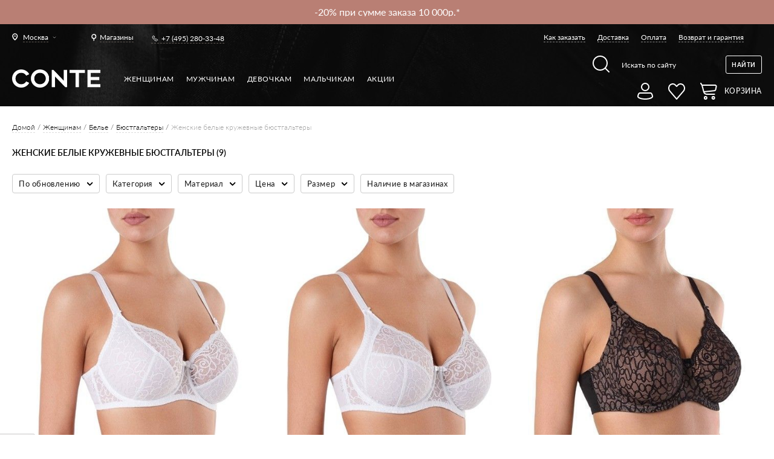

--- FILE ---
content_type: text/html; charset=UTF-8
request_url: https://conteshop.ru/tag/women-white-lace-bras-ru
body_size: 64717
content:
<!DOCTYPE html><html xmlns="http://www.w3.org/1999/xhtml" xml:lang="ru" lang="ru"><head><meta http-equiv="Content-Type" content="text/html; charset=utf-8" /><title>Купить Женские белые кружевные бюстгальтеры в Москве &#128717;&#65039; цены в интернет-магазине цены в интернет магазине с доставкой по России</title><meta name="viewport" content="width=device-width, initial-scale=1, maximum-scale=1"><meta name="viewport" content="user-scalable=no, width=device-width, initial-scale=1.0" /><meta name="apple-mobile-web-app-capable" content="yes" /><meta name="description" content="&#128717;&#65039; &#11088; Женские белые кружевные бюстгальтеры &#9654;&#65039; В интернет-магазине белорусской одежды Conte (Конте) &#127919; &#65039; &#128178; &#129297; СКИДКИ! &#129297; ДОСТАВКА &#128666; по Москве и всей России &#128666; Каталог онлайн &#128640; все размеры &#9745;&#65039; Заказывайте на сайте и по &#128222; +7 (905) 656-99-07" /><meta name="keywords" content="" /><meta name="theme-color" content="#000000"><meta name="robots" content="INDEX,FOLLOW" /><link rel="apple-touch-icon" sizes="57x57" href="https://conteshop.ru/skin/frontend/default/conte/favicon/apple-icon-57x57.png"><link rel="apple-touch-icon" sizes="60x60" href="https://conteshop.ru/skin/frontend/default/conte/favicon/apple-icon-60x60.png"><link rel="apple-touch-icon" sizes="72x72" href="https://conteshop.ru/skin/frontend/default/conte/favicon/apple-icon-72x72.png"><link rel="apple-touch-icon" sizes="76x76" href="https://conteshop.ru/skin/frontend/default/conte/favicon/apple-icon-76x76.png"><link rel="apple-touch-icon" sizes="114x114" href="https://conteshop.ru/skin/frontend/default/conte/favicon/apple-icon-114x114.png"><link rel="apple-touch-icon" sizes="120x120" href="https://conteshop.ru/skin/frontend/default/conte/favicon/apple-icon-120x120.png"><link rel="apple-touch-icon" sizes="144x144" href="https://conteshop.ru/skin/frontend/default/conte/favicon/apple-icon-144x144.png"><link rel="apple-touch-icon" sizes="152x152" href="https://conteshop.ru/skin/frontend/default/conte/favicon/apple-icon-152x152.png"><link rel="apple-touch-icon" sizes="180x180" href="https://conteshop.ru/skin/frontend/default/conte/favicon/apple-icon-180x180.png"><link rel="shortcut icon" href="https://conteshop.ru/skin/frontend/default/conte/favicon/favicon.ico" type="image/x-icon"><link rel="icon" href="https://conteshop.ru/skin/frontend/default/conte/favicon/favicon.ico" type="image/x-icon"><link rel="icon" type="image/png" sizes="192x192" href="https://conteshop.ru/skin/frontend/default/conte/favicon/android-icon-192x192.png"><link rel="icon" type="image/png" sizes="32x32" href="https://conteshop.ru/skin/frontend/default/conte/favicon/favicon-32x32.png"><link rel="icon" type="image/png" sizes="96x96" href="https://conteshop.ru/skin/frontend/default/conte/favicon/favicon-96x96.png"><link rel="icon" type="image/png" sizes="16x16" href="https://conteshop.ru/skin/frontend/default/conte/favicon/favicon-16x16.png"><link rel="icon" type="image/png" sizes="128x128" href="https://conteshop.ru/skin/frontend/default/conte/favicon/favicon-128x128.png"><link rel="preload" as="font" type="font/woff" crossorigin="anonymous" href="https://conteshop.ru/skin/frontend/default/conte/fonts/Lato-Bold.woff"><link rel="preload" as="font" type="font/woff" crossorigin="anonymous" href="https://conteshop.ru/skin/frontend/default/conte/fonts/Lato-Regular.woff"><link rel="preload" as="font" type="font/woff" crossorigin="anonymous" href="https://conteshop.ru/skin/frontend/default/conte/fonts/Lato-Light.woff"><link rel="preload" as="font" type="font/woff" crossorigin="anonymous" href="https://conteshop.ru/skin/frontend/default/conte/fonts/Lato-Medium.woff"><link rel="preload" as="font" type="font/woff" crossorigin="anonymous" href="https://conteshop.ru/skin/frontend/default/conte/fonts/Lato-Semibold.woff"><!--<script data-position="head"--><!-- src="https://counter.conteb2b.com/api/script.js"--><!-- data-site-id="2"--><!-- data-track-errors="true"--><!-- defer>--><!--</script>--><!--[if lt IE 9]><div style=' clear: both; text-align:center; position: relative;'><a href="http://windows.microsoft.com/en-US/internet-explorer/products/ie/home?ocid=ie6_countdown_bannercode"><img src="http://storage.ie6countdown.com/assets/100/images/banners/warning_bar_0000_us.jpg" border="0" height="42" width="820" alt="You are using an outdated browser. For a faster, safer browsing experience, upgrade for free today." /></a></div><![endif]--><!--[if lt IE 9]><style>body {
min-width: 960px !important;
}</style><![endif]--><link rel="stylesheet" type="text/css" href="https://conteshop.ru/media/css_secure/bdf96ac8fc6b956eecd9132b50e15a23.css" media="all" /><link rel="stylesheet" type="text/css" href="https://conteshop.ru/media/css_secure/4aa230b825287d62c2264cdb5d125457.css" media="print" /><link rel="canonical" href="https://conteshop.ru/tag/women-white-lace-bras-ru" /><!--[if lt IE 8]><link rel="stylesheet" type="text/css" href="https://conteshop.ru/media/css_secure/12ebb60ff95d93ed4df7802e35f2de38.css" media="all" /><![endif]-->


    <script src="/js/bundle.tracing.replay.min.js">
    </script>
	<script>
		try {
			Sentry.init({
				dsn: "https://351e80c8798a428bafeed0da6be749ff@conteshop.by/sentry/25",
				integrations: [new Sentry.Replay()],
				tracesSampleRate: 1.0,
				release: "conteshop@1.490.0",
				environment: "prod",
                replaysOnErrorSampleRate: 1.0
			});
					} catch (e) {
			console.error(e);
		}
	</script>

    		<!--Start of PopMechanic script-->
		<script id="popmechanic-script" src="https://static.popmechanic.ru/service/loader.js?c=7251" async></script>
		<!--End of PopMechanic script-->
    <!-- MindBox Push -->
<script src="https://api.mindbox.ru/scripts/v1/tracker.js" async></script>
<script>
	//<![CDATA[
	mindbox = window.mindbox || function () {
		mindbox.queue.push(arguments);
	};
	mindbox.queue = mindbox.queue || [];
	mindbox('create', {
		firebaseMessagingSenderId: '283677441892'
	});
	mindbox("webpush.create");

	setTimeout(
		function () {
			mindbox(
				"webpush.subscribe", {
					getSubscriptionOperation: "GetWebPushSubscription",
					subscribeOperation: "SubscribeToWebpush",
					onGranted: function () {
					},
					onDenied: function () {
					}
				}
			);
		},
		5000 // Через 5000 миллисекунд = 5 секунд
	);
	//]]>
</script>
<!---->
<script>
var MAGE_ALLOWED_COOKIES = '';
var MAGE_CURRENT_STORE_ID = 42;
</script>
<script src="https://conteshop.ru/skin/frontend/default/conte/js/integration.js?v=16"></script>
<script> var INTEGRATION = new IntegrationJs(); </script>
<script data-position="head"></script><script type="text/javascript">
    var cart_products = [];
    var wishlist_products = [];
</script>
<!-- Facebook Ads Extension for Magento --><!-- NO Pixel ID is configured, please goto Admin --><input name="form_key" type="hidden" value="1J79ifTFOJvbBJ6x" /></head><body 1>                    <style>
                /** remove after holidays */
                span.winter-holidays {
                    color: #ffffff;
                    white-space: normal;
                }

                @media screen and (max-width: 768px) {
                    span.winter-holidays {
                        font-size: 12px;
                    }
                }
            </style>
        		<div class="hotline">
			<div class="hotline__line"
									style="background-color: #B97F74"
							>
				<div class="hotline__content "
                                             style="width: calc(100% - 10px); max-width: 100%;"
                                     >
					<div class="hotline__items">
					<div class="hotline__item"><a href="https://conteshop.ru/akcii" target="_blank"><p><span style="color: #ffffff;">-15% при сумме заказа 3500р.*</span></p></a></div><div class="hotline__item"><a href="https://conteshop.ru/akcii" target="_blank"><p><span style="color: #ffffff;">-20% при сумме заказа 10 000р.*</span></p></a></div>										</div>
				</div>

				
			</div>
						<div class="hotline__background"></div>
		</div>
		




<div class="not_main page" ru-lang-class><!-- Google Tag Manager (noscript) --><noscript><iframe src="https://www.googletagmanager.com/ns.html?id=GTM-5ZB5VVL" height="0" width="0" style="display:none;visibility:hidden"></iframe></noscript><!-- End Google Tag Manager (noscript) --><!--<div id="bg_heart" class="ready"></div>--><div class="background-top1 mod1"><div class="page-line"><div class="header1"><div class="header1__left">            <div class="chose-city1" data-modal="city-popup">
            <div class="chose-city1__current city_name"><span>Москва</span></div>
        </div>
    

<a href="/shop-addresses" class="link-all-shop1"><span>Магазины</span></a><div class="phone1"><a href="tel:+74952803348">+7 (495) 280-33-48</a></div></div><div class="header1__right"><ul class="menu1"><li class="menu1__item"><a href="/zakaz">Как заказать</a></li><li class="menu1__item"><a href="/dostavka">Доставка</a></li><li class="menu1__item"><a href="/oplata">Оплата</a></li><li class="menu1__item"><a href="/vozvrat">Возврат и гарантия</a></li></ul></div></div><div class="header2"><div class="header2__left1"><a href="https://conteshop.ru/" class="logo"><img style="width: 146px; padding-top: 13px;" src="https://conteshop.ru/skin/frontend/default/conte/img/logo-conte-new.png" alt="Conte"></a></div><div class="header2__left2"><ul class="menu2"><li class="menu2__item" data-cat-id="3"><a class="menu2__link1 sub" href="https://conteshop.ru/">Женщинам</a><div class="drop-content-menu1 parent_category_id_3" id="submenu_3"><div class="drop-content-menu1__left"><div class="list-menu1"><div><div class="list-menu1__item"><div class="list-menu1__title"><a href="https://conteshop.ru/novinki"style="font-weight: 800">NEW</a></div><ul id="submenu_1482"><li class="menu4__item"><a href="https://bestfriendspart2.conteshop.by/"> BEST FRIENDS 2
</a></li><li class="menu4__item"><a href="https://conteshop.ru/novinki/odezhda">Одежда</a></li><li class="menu4__item"><a href="https://conteshop.ru/novinki/bel-e">Белье</a></li><li class="menu4__item"><a href="https://conteshop.ru/novinki/kolgotki">Колготки</a></li><li class="menu4__item"><a href="https://conteshop.ru/novinki/noski">Носки</a></li></ul></div><div class="list-menu1__item"><div class="list-menu1__title"><a href="https://conteshop.ru/odezhda">Одежда</a></div><ul id="submenu_1299"><li class="menu4__item"><a href="https://conteshop.ru/odezhda/odezhda-iz-futera">Одежда из футера</a></li><li class="menu4__item"><a href="https://conteshop.ru/odezhda/odezhda-pod-kozhu">Одежда под кожу</a></li><li class="menu4__item"><a href="https://conteshop.ru/odezhda/trikotazh">Трикотаж</a></li><li class="menu4__item"><a href="https://conteshop.ru/odezhda/dzhempery">Джемперы</a></li><li class="menu4__item"><a href="https://conteshop.ru/odezhda/bluzy">Жакеты и блузы</a></li><li class="menu4__item"><a href="https://conteshop.ru/odezhda/futbolki">Футболки и топы</a></li><li class="menu4__item"><a href="https://conteshop.ru/odezhda/plat-ja-i-sarafany">Платья и сарафаны</a></li><li class="menu4__item"><a href="https://conteshop.ru/odezhda/modelirujuschie">Комбинезоны</a></li><li class="menu4__item"><a href="https://conteshop.ru/odezhda/bodi">Боди</a></li><li class="menu4__item"><a href="https://conteshop.ru/odezhda/jubki">Юбки и шорты</a></li><li class="menu4__item"><a href="https://conteshop.ru/odezhda/brjuki">Брюки</a></li><li class="menu4__item"><a href="https://conteshop.ru/odezhda/disney">Disney</a></li></ul></div><div class="list-menu1__item"><div class="list-menu1__title"><a href="https://conteshop.ru/dzhinsy">Джинсы</a></div><ul id="submenu_2107"><li class="menu4__item"><a href="https://conteshop.ru/dzhinsy/skinny">Skinny</a></li><li class="menu4__item"><a href="https://conteshop.ru/dzhinsy/prjamoj-kroj">Straight</a></li><li class="menu4__item"><a href="https://conteshop.ru/dzhinsy/mom-fit">Mom Fit</a></li><li class="menu4__item"><a href="https://conteshop.ru/dzhinsy/wide-leg">Wide leg</a></li><li class="menu4__item"><a href="https://conteshop.ru/dzhinsy/push-up">Push Up</a></li><li class="menu4__item"><a href="https://conteshop.ru/dzhinsy/cvetnye">Цветные</a></li><li class="menu4__item"><a href="https://conteshop.ru/dzhinsy/sredni-stan">Средняя посадка</a></li><li class="menu4__item"><a href="https://conteshop.ru/dzhinsy/vysokaja-posadka">Высокая посадка</a></li><li class="menu4__item"><a href="https://conteshop.ru/dzhinsy/supervysokaja-posadka">Супервысокая посадка</a></li><li class="menu4__item"><a href="https://conteshop.ru/dzhinsy/plus-size">Plus Size</a></li><li class="menu4__item"><a href="https://conteshop.ru/dzhinsy/pod-kozhu">Под кожу</a></li><li class="menu4__item"><a href="https://conteshop.ru/dzhinsy/slim">Slim</a></li><li class="menu4__item"><a href="https://conteshop.ru/dzhinsy/flared">Flared</a></li><li class="menu4__item"><a href="https://conteshop.ru/dzhinsy/relaxed">Relaxed</a></li></ul></div><div class="list-menu1__item"><div class="list-menu1__title"><a href="https://conteshop.ru/legginsy">Леггинсы</a></div><ul id="submenu_1143"><li class="menu4__item"><a href="https://conteshop.ru/legginsy/legginsy">Классические</a></li><li class="menu4__item"><a href="https://conteshop.ru/legginsy/modelirujuschie">Моделирующие</a></li><li class="menu4__item"><a href="https://conteshop.ru/legginsy/dzhegginsy">Джеггинсы</a></li><li class="menu4__item"><a href="https://conteshop.ru/legginsy/sportivnye">Спортивные</a></li><li class="menu4__item"><a href="https://conteshop.ru/legginsy/teplye">Теплые</a></li><li class="menu4__item"><a href="https://conteshop.ru/legginsy/dlja-beremennyh">Для беременных</a></li><li class="menu4__item"><a href="https://conteshop.ru/legginsy/bridzhi">Бриджи</a></li><li class="menu4__item"><a href="https://conteshop.ru/legginsy/velosipedki">Велосипедки</a></li><li class="menu4__item"><a href="https://conteshop.ru/legginsy/pod-kozhu">Под кожу</a></li><li class="menu4__item"><a href="https://conteshop.ru/legginsy/plus-size">Plus size</a></li></ul></div><div class="list-menu1__item"><div class="list-menu1__title"><a href="https://conteshop.ru/bel-e">Белье</a></div><ul id="submenu_1322"><li class="menu4__item"><a href="https://conteshop.ru/bel-e/bjustgal-tery">Бюстгальтеры</a></li><li class="menu4__item"><a href="https://conteshop.ru/bel-e/f-g-h-i-j">Чашки F G H I J</a></li><li class="menu4__item"><a href="https://conteshop.ru/bel-e/bjust-e">Бюстье</a></li><li class="menu4__item"><a href="https://conteshop.ru/bel-e/trusy">Трусы</a></li><li class="menu4__item"><a href="https://conteshop.ru/bel-e/majki">Майки</a></li><li class="menu4__item"><a href="https://conteshop.ru/bel-e/bodi">Боди</a></li><li class="menu4__item"><a href="https://conteshop.ru/bel-e/aksessuary">Аксессуары</a></li><li class="menu4__item"><a href="https://conteshop.ru/bel-e/termobel-e">Термобелье</a></li></ul></div><div class="list-menu1__item"><div class="list-menu1__title"><a href="https://conteshop.ru/kupal-niki">Купальники</a></div><ul id="submenu_1734"><li class="menu4__item"><a href="https://conteshop.ru/kupal-niki/razdel-nye">Раздельные</a></li><li class="menu4__item"><a href="https://conteshop.ru/kupal-niki/verh-bikini">Верх бикини</a></li><li class="menu4__item"><a href="https://conteshop.ru/kupal-niki/niz-bikini">Низ бикини</a></li></ul></div><div class="list-menu1__item"><div class="list-menu1__title"><a href="https://conteshop.ru/odezhda-dlja-doma-i-sna">Одежда для дома и сна</a></div><ul id="submenu_3006"><li class="menu4__item"><a href="https://conteshop.ru/odezhda-dlja-doma-i-sna/majki-i-topy">Майки и топы</a></li><li class="menu4__item"><a href="https://conteshop.ru/odezhda-dlja-doma-i-sna/shorty">Шорты</a></li><li class="menu4__item"><a href="https://conteshop.ru/odezhda-dlja-doma-i-sna/brjuki">Брюки</a></li><li class="menu4__item"><a href="https://conteshop.ru/odezhda-dlja-doma-i-sna/halaty">Халаты</a></li><li class="menu4__item"><a href="https://conteshop.ru/odezhda-dlja-doma-i-sna/sorochki">Сорочки</a></li></ul></div><div class="list-menu1__item"><div class="list-menu1__title"><a href="https://conteshop.ru/kolgotki">Колготки</a></div><ul id="submenu_287"><li class="menu4__item"><a href="https://conteshop.ru/kolgotki/klassicheskie">Классические</a></li><li class="menu4__item"><a href="https://conteshop.ru/kolgotki/korrektirujuschie">Корректирующие</a></li><li class="menu4__item"><a href="https://conteshop.ru/kolgotki/fantazijnye">Фантазийные</a></li><li class="menu4__item"><a href="https://conteshop.ru/kolgotki/tatu">Тату</a></li><li class="menu4__item"><a href="https://conteshop.ru/kolgotki/azhurnye">Ажурные</a></li><li class="menu4__item"><a href="https://conteshop.ru/kolgotki/slubne">Свадебные</a></li><li class="menu4__item"><a href="https://conteshop.ru/kolgotki/dlja-buduschih-mam">Для будущих мам</a></li><li class="menu4__item"><a href="https://conteshop.ru/kolgotki/tonkie">Тонкие</a></li><li class="menu4__item"><a href="https://conteshop.ru/kolgotki/teplye">Теплые</a></li><li class="menu4__item"><a href="https://conteshop.ru/kolgotki/chulki">Чулки</a></li><li class="menu4__item"><a href="https://conteshop.ru/kolgotki/utjagivajuschie-shorty">Утягивающие шорты</a></li><li class="menu4__item"><a href="https://conteshop.ru/kolgotki/limitirovannaja-kollekcija">Лимитированная коллекция</a></li></ul></div><div class="list-menu1__item"><div class="list-menu1__title"><a href="https://conteshop.ru/noski">Носки</a></div><ul id="submenu_298"><li class="menu4__item"><a href="https://conteshop.ru/noski/klassicheskie">Классические</a></li><li class="menu4__item"><a href="https://conteshop.ru/noski/fantazijnye">Фантазийные</a></li><li class="menu4__item"><a href="https://conteshop.ru/noski/tonkie">Тонкие</a></li><li class="menu4__item"><a href="https://conteshop.ru/noski/teplye">Теплые</a></li><li class="menu4__item"><a href="https://conteshop.ru/noski/novogodniye">Новогодние</a></li><li class="menu4__item"><a href="https://conteshop.ru/noski/disney-marvel">Disney&Marvel</a></li><li class="menu4__item"><a href="https://conteshop.ru/noski/gol-fy">Гольфы</a></li><li class="menu4__item"><a href="https://conteshop.ru/noski/udlinennye">Удлиненные</a></li><li class="menu4__item"><a href="https://conteshop.ru/noski/korotkie">Короткие</a></li><li class="menu4__item"><a href="https://conteshop.ru/noski/podsledniki">Подследники</a></li><li class="menu4__item"><a href="https://conteshop.ru/noski/nabory-noskov">Наборы носков</a></li><li class="menu4__item"><a href="https://conteshop.ru/noski/limitirovannaja-kollekcija">Лимитированная коллекция</a></li></ul></div><div class="list-menu1__item"><div class="list-menu1__title"><a href="https://conteshop.ru/aksessuary">Аксессуары</a></div><ul id="submenu_1305"><li class="menu4__item"><a href="https://conteshop.ru/aksessuary/povjazki-na-lico">Повязки на лицо</a></li><li class="menu4__item"><a href="https://conteshop.ru/aksessuary/shapki">Шапки</a></li><li class="menu4__item"><a href="https://conteshop.ru/aksessuary/patchi">Патчи</a></li><li class="menu4__item"><a href="https://conteshop.ru/aksessuary/sharfy">Шарфы</a></li><li class="menu4__item"><a href="https://conteshop.ru/aksessuary/rezinki-dlja-volos">Резинки для волос</a></li><li class="menu4__item"><a href="https://conteshop.ru/aksessuary/napul-sniki">Напульсники</a></li><li class="menu4__item"><a href="https://conteshop.ru/aksessuary/shoppery">Шопперы</a></li></ul></div><div class="list-menu1__item"><div class="list-menu1__title"><a href="https://conteshop.ru/kosmetika">Косметика</a></div><ul id="submenu_2633"><li class="menu4__item"><a href="https://conteshop.ru/kosmetika/gidrolaty">Гидролаты</a></li><li class="menu4__item"><a href="https://conteshop.ru/kosmetika/los-ony">Лосьоны</a></li></ul></div><div class="list-menu1__item"><div class="list-menu1__title mod2"><span>Истории</span></div><ul id="submenu_guide" class="custom_menu"><li class="menu4__item"><a href="https://ballerinas.conte.by/">Мы все немного балерины</a></li><li class="menu4__item"><a href="https://contour.conteshop.by/">Conte x Mikita Kunitsky</a></li><li class="menu4__item"><a href="https://best-friends.conteshop.by/">Best friends</a></li><li class="menu4__item"><a href="https://be-closer.conteshop.by/ru">Быть ближе</a></li><li class="menu4__item"><a href="https://still-in-tights.conteshop.by/by">Все еще в колготках</a></li><li class="menu4__item"><a href="http://self-love-story.conteshop.by/by">История про любовь</a></li></ul></div><div class="list-menu1__item"><div class="list-menu1__title mod2"><span>Гиды</span></div><ul id="submenu_guide" class="custom_menu"><li class="menu4__item"><a href="https://giftguidefw26.conteshop.by/">10 советов по выбору подарков</a></li><li class="menu4__item"><a href="https://guidedenim.conteshop.by/">Как выбрать джинсы</a></li><li class="menu4__item"><a href="https://guideleggings.conteshop.by/">Как выбрать леггинсы</a></li><li class="menu4__item"><a href="https://guidetights.conteshop.by/">Как выбрать колготки</a></li><li class="menu4__item"><a href="https://lingerieguide.conteshop.by/">Как выбрать белье</a></li><li class="menu4__item"><a href="/tag/for-expectant-mothers?dir=asc&order=created_at_sorting">Для будущих мам</a></li><li class="menu4__item"><a href="/tag/wedding_day">Для свадебного образа</a></li><li class="menu4__item"><a href="/lycra/">Что такое LYCRA®</a></li></ul></div></div></div></div><div class="drop-content-menu1__right"><div class="big-link1"><div class="big-link1__item lazy-background" data-src="https://conteshop.ru/media/bannerslider/f/r/frame_3335.jpg"><div class="big-link1__center"><div class="big-link1__vertical"><p></p></div></div><a class="all-link1" href="https://conteshop.ru/bel-e?series=30341" target="_self" data-ga=""></a></div></div></div></div><li class="menu2__item" data-cat-id="6"><a class="menu2__link1 sub" href="https://conteshop.ru/diwari">Мужчинам</a><div class="drop-content-menu1 parent_category_id_6" id="submenu_6"><div class="drop-content-menu1__left"><div class="list-menu1"><div><div class="list-menu1__item"><div class="list-menu1__title"><a href="https://conteshop.ru/diwari/novinki"style="font-weight: 800">NEW</a></div><ul id="submenu_1483"><li class="menu4__item"><a href="https://conteshop.ru/diwari/novinki/odezhda">Одежда</a></li><li class="menu4__item"><a href="https://conteshop.ru/diwari/novinki/noski">Носки</a></li></ul></div><div class="list-menu1__item"><div class="list-menu1__title" style="color: #000000; text-shadow: 0.5px 0 0 currentColor;">Conte NEW</div><ul id="submenu_"><li class="menu4__item"><a href="/tag/conte-for-men-general?cat=345">Носки</a></li><li class="menu4__item"><a href="/tag/conte-for-men-general?cat=349">Трусы</a></li><li class="menu4__item"><a href="/tag/conte-for-men-general?cat=3123">Джинсы</a></li></ul></div><div class="list-menu1__item"><div class="list-menu1__title"><a href="https://conteshop.ru/diwari/odezhda">Одежда</a></div><ul id="submenu_2949"><li class="menu4__item"><a href="https://conteshop.ru/diwari/odezhda/futbolki">Футболки</a></li><li class="menu4__item"><a href="https://conteshop.ru/diwari/odezhda/polo">Поло</a></li><li class="menu4__item"><a href="https://conteshop.ru/diwari/odezhda/dzhempery">Джемперы</a></li><li class="menu4__item"><a href="https://conteshop.ru/diwari/odezhda/majki">Майки</a></li></ul></div><div class="list-menu1__item"><div class="list-menu1__title"><a href="https://conteshop.ru/diwari/noski">Носки</a></div><ul id="submenu_345"><li class="menu4__item"><a href="https://conteshop.ru/diwari/noski/podsledniki">Подследники</a></li><li class="menu4__item"><a href="https://conteshop.ru/diwari/noski/korotkie">Короткие</a></li><li class="menu4__item"><a href="https://conteshop.ru/diwari/noski/klassicheskie">Классические</a></li><li class="menu4__item"><a href="https://conteshop.ru/diwari/noski/cvetnye">Носки с рисунками</a></li><li class="menu4__item"><a href="https://conteshop.ru/diwari/noski/tonkie">Тонкие</a></li><li class="menu4__item"><a href="https://conteshop.ru/diwari/noski/teplye">Теплые</a></li><li class="menu4__item"><a href="https://conteshop.ru/diwari/noski/novogodniye">Новогодние</a></li><li class="menu4__item"><a href="https://conteshop.ru/diwari/noski/disney-marvel">Disney&Marvel</a></li><li class="menu4__item"><a href="https://conteshop.ru/diwari/noski/nabory-noskov">Наборы носков</a></li><li class="menu4__item"><a href="https://conteshop.ru/diwari/noski/udlinennye">Удлиненные</a></li></ul></div><div class="list-menu1__item"><div class="list-menu1__title"><a href="https://conteshop.ru/diwari/trusy">Трусы</a></div><ul id="submenu_349"><li class="menu4__item"><a href="https://conteshop.ru/diwari/trusy/boksery">Боксеры</a></li><li class="menu4__item"><a href="https://conteshop.ru/diwari/trusy/shorty">Шорты</a></li><li class="menu4__item"><a href="https://conteshop.ru/diwari/trusy/slipy">Слипы</a></li><li class="menu4__item"><a href="https://conteshop.ru/diwari/trusy/novogodnie">Новогодние</a></li><li class="menu4__item"><a href="https://conteshop.ru/diwari/trusy/marvel">Marvel</a></li></ul></div><div class="list-menu1__item"><div class="list-menu1__title"><a href="https://conteshop.ru/diwari/termobel-e">Термобелье</a></div><ul id="submenu_2501"><li class="menu4__item"><a href="https://conteshop.ru/diwari/termobel-e/kal-sony">Кальсоны</a></li><li class="menu4__item"><a href="https://conteshop.ru/diwari/termobel-e/fufajka">Фуфайка</a></li></ul></div><div class="list-menu1__item"><div class="list-menu1__title"><a href="https://conteshop.ru/diwari/aksessuary">Аксессуары</a></div><ul id="submenu_2604"><li class="menu4__item"><a href="https://conteshop.ru/diwari/aksessuary/napul-sniki">Напульсники</a></li><li class="menu4__item"><a href="https://conteshop.ru/diwari/aksessuary/maski-dlja-lica">Маски для лица</a></li></ul></div><div class="list-menu1__item"><div class="list-menu1__title"><a href="https://conteshop.ru/diwari/dzhinsy">Джинсы</a></div><ul id="submenu_3123"><li class="menu4__item"><a href="https://conteshop.ru/diwari/dzhinsy/straight">Straight</a></li><li class="menu4__item"><a href="https://conteshop.ru/diwari/dzhinsy/slim">Slim</a></li></ul></div><div class="list-menu1__item"><div class="list-menu1__title mod2"><span>Гиды и коллекции</span></div><ul id="submenu_collection" class="custom_menu"><li class="menu4__item"><a href="/guides/diwari">Lookbook DIWARI</a></li></ul></div></div></div></div><div class="drop-content-menu1__right"><div class="big-link1"><div class="big-link1__item lazy-background" data-src="https://conteshop.ru/media/bannerslider/f/r/frame_2640_1.jpg"><div class="big-link1__center"><div class="big-link1__vertical"><p></p></div></div><a class="all-link1" href="https://conteshop.ru/diwari/odezhda" target="_self" data-ga=""></a></div><div class="big-link1__item lazy-background" data-src="https://conteshop.ru/media/bannerslider/f/r/frame_2639_1.jpg"><div class="big-link1__center"><div class="big-link1__vertical"><p></p></div></div><a class="all-link1" href="https://conteshop.ru/diwari/noski/cvetnye" target="_self" data-ga=""></a></div><div class="big-link1__item lazy-background" data-src="https://conteshop.ru/media/bannerslider/f/r/frame_2643_2.jpg"><div class="big-link1__center"><div class="big-link1__vertical"><p></p></div></div><a class="all-link1" href="https://conteshop.ru/diwari/trusy" target="_self" data-ga=""></a></div></div></div></div><li class="menu2__item" data-cat-id="1174"><a class="menu2__link1 sub" href="https://conteshop.ru/contekids/devochkam">Девочкам</a><div class="drop-content-menu1 parent_category_id_1174" id="submenu_1174"><div class="drop-content-menu1__left"><div class="list-menu1"><div><div class="list-menu1__item"><div class="list-menu1__title"><a href="https://conteshop.ru/contekids/devochkam/novinki"style="font-weight: 800">NEW</a></div><ul id="submenu_1484"><li class="menu4__item"><a href="/general/kids-tights-and-socks?size_1=1315%2C1404%2C3698%2C3704">Для самых маленьких</a></li><li class="menu4__item"><a href="/tag/dressy-models-for-the-holidays">Нарядные модели</a></li><li class="menu4__item"><a href="https://conteshop.ru/contekids/devochkam/novinki/kolgotki">Колготки</a></li><li class="menu4__item"><a href="https://conteshop.ru/contekids/devochkam/novinki/noski">Носки</a></li></ul></div><div class="list-menu1__item"><div class="list-menu1__title"><a href="https://conteshop.ru/contekids/devochkam/odezhda">Одежда</a></div><ul id="submenu_2653"><li class="menu4__item"><a href="https://conteshop.ru/contekids/devochkam/odezhda/tuniki">Туники</a></li><li class="menu4__item"><a href="https://conteshop.ru/contekids/devochkam/odezhda/hudi">Худи</a></li><li class="menu4__item"><a href="https://conteshop.ru/contekids/devochkam/odezhda/futbolki">Футболки</a></li><li class="menu4__item"><a href="https://conteshop.ru/contekids/devochkam/odezhda/svitshoty">Свитшоты</a></li><li class="menu4__item"><a href="https://conteshop.ru/contekids/devochkam/odezhda/gol-fy">Гольфы</a></li><li class="menu4__item"><a href="https://conteshop.ru/contekids/devochkam/odezhda/disney">Disney</a></li><li class="menu4__item"><a href="https://conteshop.ru/contekids/devochkam/odezhda/brjuki">Брюки</a></li></ul></div><div class="list-menu1__item"><div class="list-menu1__title"><a href="https://conteshop.ru/contekids/devochkam/legginsy">Леггинсы</a></div><ul id="submenu_1175"><li class="menu4__item"><a href="https://conteshop.ru/contekids/devochkam/legginsy/legginsy">Леггинсы</a></li><li class="menu4__item"><a href="https://conteshop.ru/contekids/devochkam/legginsy/bridzhi">Бриджи</a></li><li class="menu4__item"><a href="https://conteshop.ru/contekids/devochkam/legginsy/dzhegginsy">Джеггинсы</a></li><li class="menu4__item"><a href="https://conteshop.ru/contekids/devochkam/legginsy/disney">Disney</a></li><li class="menu4__item"><a href="https://conteshop.ru/contekids/devochkam/legginsy/teplye">Теплые</a></li></ul></div><div class="list-menu1__item"><div class="list-menu1__title"><a href="https://conteshop.ru/contekids/devochkam/kolgotki">Колготки</a></div><ul id="submenu_1190"><li class="menu4__item"><a href="https://conteshop.ru/contekids/devochkam/kolgotki/klassicheskie">Классические</a></li><li class="menu4__item"><a href="https://conteshop.ru/contekids/devochkam/kolgotki/narjadnye">Нарядные</a></li><li class="menu4__item"><a href="https://conteshop.ru/contekids/devochkam/kolgotki/tonkie">Тонкие</a></li><li class="menu4__item"><a href="https://conteshop.ru/contekids/devochkam/kolgotki/teplye">Теплые</a></li><li class="menu4__item"><a href="https://conteshop.ru/contekids/devochkam/kolgotki/novogodniye">Новогодние</a></li><li class="menu4__item"><a href="https://conteshop.ru/contekids/devochkam/kolgotki/veselye-nozhki">Веселые ножки</a></li><li class="menu4__item"><a href="https://conteshop.ru/contekids/devochkam/kolgotki/disney">Disney</a></li></ul></div><div class="list-menu1__item"><div class="list-menu1__title"><a href="https://conteshop.ru/contekids/devochkam/noski">Носки</a></div><ul id="submenu_1216"><li class="menu4__item"><a href="https://conteshop.ru/contekids/devochkam/noski/korotkie">Короткие</a></li><li class="menu4__item"><a href="https://conteshop.ru/contekids/devochkam/noski/klassicheskie">Классические</a></li><li class="menu4__item"><a href="https://conteshop.ru/contekids/devochkam/noski/narjadnye">Нарядные</a></li><li class="menu4__item"><a href="https://conteshop.ru/contekids/devochkam/noski/teplye">Теплые</a></li><li class="menu4__item"><a href="https://conteshop.ru/contekids/devochkam/noski/novogodniye">Новогодние</a></li><li class="menu4__item"><a href="https://conteshop.ru/contekids/devochkam/noski/antiskol-zjaschie">Антискользящие</a></li><li class="menu4__item"><a href="https://conteshop.ru/contekids/devochkam/noski/veselye-nozhki">Веселые ножки</a></li><li class="menu4__item"><a href="https://conteshop.ru/contekids/devochkam/noski/disney">Disney</a></li><li class="menu4__item"><a href="https://conteshop.ru/contekids/devochkam/noski/gol-fy">Гольфы</a></li><li class="menu4__item"><a href="https://conteshop.ru/contekids/devochkam/noski/udlinennye">Удлиненные</a></li><li class="menu4__item"><a href="https://conteshop.ru/contekids/devochkam/noski/s-dekorom">С декором</a></li><li class="menu4__item"><a href="https://conteshop.ru/contekids/devochkam/noski/nabory-noskov">Наборы носков</a></li></ul></div><div class="list-menu1__item"><div class="list-menu1__title"><a href="https://conteshop.ru/contekids/devochkam/kupal-niki">Купальники</a></div><ul id="submenu_2584"><li class="menu4__item"><a href="https://conteshop.ru/contekids/devochkam/kupal-niki/sovmestnye">Совместные</a></li><li class="menu4__item"><a href="https://conteshop.ru/contekids/devochkam/kupal-niki/razdel-nye">Раздельные</a></li><li class="menu4__item"><a href="https://conteshop.ru/contekids/devochkam/kupal-niki/disney">Disney</a></li></ul></div><div class="list-menu1__item"><div class="list-menu1__title"><a href="https://conteshop.ru/contekids/devochkam/aksessuary">Аксессуары</a></div><ul id="submenu_2064"><li class="menu4__item"><a href="https://conteshop.ru/contekids/devochkam/aksessuary/rezinki-dlja-volos">Резинки для волос</a></li><li class="menu4__item"><a href="https://conteshop.ru/contekids/devochkam/aksessuary/povjazki-na-golovu">Повязки на голову</a></li><li class="menu4__item"><a href="https://conteshop.ru/contekids/devochkam/aksessuary/nakolenniki">Наколенники</a></li></ul></div><div class="list-menu1__item"><div class="list-menu1__title mod2"><span>Гиды и коллекции</span></div><ul id="submenu_collection" class="custom_menu"><li class="menu4__item"><a href="/tag/all_for_school">All for school</a></li></ul></div></div></div></div><div class="drop-content-menu1__right"><div class="big-link1"><div class="big-link1__item lazy-background" data-src="https://conteshop.ru/media/bannerslider/f/r/frame_2622_2.jpg"><div class="big-link1__center"><div class="big-link1__vertical"><p></p></div></div><a class="all-link1" href="https://conteshop.ru/tag/discount-warm-kids-socks-by?for=23081" target="_self" data-ga=""></a></div><div class="big-link1__item lazy-background" data-src="https://conteshop.ru/media/bannerslider/f/r/frame_2420-min_1.jpg"><div class="big-link1__center"><div class="big-link1__vertical"><p></p></div></div><a class="all-link1" href="https://conteshop.ru/tag/all_for_school" target="_self" data-ga=""></a></div><div class="big-link1__item lazy-background" data-src="https://conteshop.ru/media/bannerslider/f/r/frame_2426-min.jpg"><div class="big-link1__center"><div class="big-link1__vertical"><p></p></div></div><a class="all-link1" href="https://conteshop.ru/contekids/devochkam/noski/veselye-nozhki" target="_self" data-ga=""></a></div></div></div></div><li class="menu2__item" data-cat-id="1219"><a class="menu2__link1 sub" href="https://conteshop.ru/contekids/mal-chikam">Мальчикам</a><div class="drop-content-menu1 parent_category_id_1219" id="submenu_1219"><div class="drop-content-menu1__left"><div class="list-menu1"><div><div class="list-menu1__item"><div class="list-menu1__title"><a href="https://conteshop.ru/contekids/mal-chikam/novinki"style="font-weight: 800">NEW</a></div><ul id="submenu_1485"><li class="menu4__item"><a href="/general/kids-tights-and-socks?size_1=1315%2C1404%2C3698%2C3704">Для самых маленьких</a></li><li class="menu4__item"><a href="https://conteshop.ru/contekids/mal-chikam/novinki/kolgotki">Колготки</a></li><li class="menu4__item"><a href="https://conteshop.ru/contekids/mal-chikam/novinki/noski">Носки</a></li></ul></div><div class="list-menu1__item"><div class="list-menu1__title"><a href="https://conteshop.ru/contekids/mal-chikam/legginsy">Леггинсы</a></div><ul id="submenu_1240"><li class="menu4__item"><a href="https://conteshop.ru/contekids/mal-chikam/legginsy/klassicheskie">Классические</a></li><li class="menu4__item"><a href="https://conteshop.ru/contekids/mal-chikam/legginsy/teplye">Теплые</a></li></ul></div><div class="list-menu1__item"><div class="list-menu1__title"><a href="https://conteshop.ru/contekids/mal-chikam/kolgotki">Колготки</a></div><ul id="submenu_1220"><li class="menu4__item"><a href="https://conteshop.ru/contekids/mal-chikam/kolgotki/klassicheskie">Классические</a></li><li class="menu4__item"><a href="https://conteshop.ru/contekids/mal-chikam/kolgotki/veselye-nozhki">Веселые ножки</a></li><li class="menu4__item"><a href="https://conteshop.ru/contekids/mal-chikam/kolgotki/teplye">Теплые</a></li><li class="menu4__item"><a href="https://conteshop.ru/contekids/mal-chikam/kolgotki/novogodniye">Новогодние</a></li><li class="menu4__item"><a href="https://conteshop.ru/contekids/mal-chikam/kolgotki/disney">Disney</a></li></ul></div><div class="list-menu1__item"><div class="list-menu1__title"><a href="https://conteshop.ru/contekids/mal-chikam/noski">Носки</a></div><ul id="submenu_1226"><li class="menu4__item"><a href="https://conteshop.ru/contekids/mal-chikam/noski/korotkie">Короткие</a></li><li class="menu4__item"><a href="https://conteshop.ru/contekids/mal-chikam/noski/klassicheskie">Классические</a></li><li class="menu4__item"><a href="https://conteshop.ru/contekids/mal-chikam/noski/antiskol-zjaschie">Антискользящие</a></li><li class="menu4__item"><a href="https://conteshop.ru/contekids/mal-chikam/noski/veselye-nozhki">Веселые ножки</a></li><li class="menu4__item"><a href="https://conteshop.ru/contekids/mal-chikam/noski/disney">Disney</a></li><li class="menu4__item"><a href="https://conteshop.ru/contekids/mal-chikam/noski/teplye">Теплые</a></li><li class="menu4__item"><a href="https://conteshop.ru/contekids/mal-chikam/noski/novogodnie">Новогодние</a></li><li class="menu4__item"><a href="https://conteshop.ru/contekids/mal-chikam/noski/disney-marvel">Disney&Marvel</a></li><li class="menu4__item"><a href="https://conteshop.ru/contekids/mal-chikam/noski/udlinennye">Удлиненные</a></li><li class="menu4__item"><a href="https://conteshop.ru/contekids/mal-chikam/noski/s-dekorom">С декором</a></li><li class="menu4__item"><a href="https://conteshop.ru/contekids/mal-chikam/noski/nabory-noskov">Наборы носков</a></li></ul></div><div class="list-menu1__item"><div class="list-menu1__title"><a href="https://conteshop.ru/contekids/mal-chikam/plavki">Плавки</a></div><ul id="submenu_2658"><li class="menu4__item"><a href="https://conteshop.ru/contekids/mal-chikam/plavki/disney-marvel">Disney&Marvel</a></li></ul></div><div class="list-menu1__item"><div class="list-menu1__title"><a href="https://conteshop.ru/contekids/mal-chikam/aksessuary">Аксессуары</a></div><ul id="submenu_2972"><li class="menu4__item"><a href="https://conteshop.ru/contekids/mal-chikam/aksessuary/nakolenniki">Наколенники</a></li></ul></div><div class="list-menu1__item"><div class="list-menu1__title mod2"><span>Гиды и коллекции</span></div><ul id="submenu_collection" class="custom_menu"><li class="menu4__item"><a href="/tag/all_for_school">All for school</a></li></ul></div></div></div></div><div class="drop-content-menu1__right"><div class="big-link1"><div class="big-link1__item lazy-background" data-src="https://conteshop.ru/media/bannerslider/f/r/frame_2634_1.jpg"><div class="big-link1__center"><div class="big-link1__vertical"><p></p></div></div><a class="all-link1" href="https://conteshop.ru/contekids/mal-chikam/noski/korotkie" target="_self" data-ga=""></a></div><div class="big-link1__item lazy-background" data-src="https://conteshop.ru/media/bannerslider/f/r/frame_2402-min.jpg"><div class="big-link1__center"><div class="big-link1__vertical"><p></p></div></div><a class="all-link1" href="https://conteshop.ru/contekids/mal-chikam/noski/veselye-nozhki" target="_self" data-ga=""></a></div><div class="big-link1__item lazy-background" data-src="https://conteshop.ru/media/bannerslider/f/r/frame_2630_1.jpg"><div class="big-link1__center"><div class="big-link1__vertical"><p></p></div></div><a class="all-link1" href="https://conteshop.ru/contekids/mal-chikam/noski/klassicheskie" target="_self" data-ga=""></a></div></div></div></div><li class="menu2__item"><a class="menu2__link1" href="https://conteshop.ru/akcii" class="write_txt">Акции</a></li></ul></ul></div><div class="header2__left3"><noindex><form class="search-form1" action="https://conteshop.ru/catalogsearch/result" method="get"><input type="text" placeholder="Искать по сайту"
class="search-form1__input"
name="q"
value=""
maxlength="128"
id="search-input"
><input type="submit" value="Найти" class="search-form1__submit"></form><div id="search_autocomplete"><div class="ajax-search-result"></div></div></noindex></div><div class="header2__right"><div class="link-icon1">	<a href="https://conteshop.ru/customer/account/login/" class="icon1" onclick="return false;"></a>
<a href="https://conteshop.ru/customer/account/login/" class="icon2" onclick="return false;"></a>






<a href="https://conteshop.ru/checkout/cart" class="icon3 cart-icon">Корзина </a></div></div></div><div id="delaweb-main-url" data-value="https://conteshop.ru/"></div></div></div><div class="show-tablet1"><div class="mobile-header1"><div class="mobile-header1__list"><div class="menu-button1"></div>&nbsp;
<a href="https://conteshop.ru/" class="mobile-header1__logo"><img style="height: 22px; margin-top: 8px;" src="https://conteshop.ru/skin/frontend/default/conte/img/logo-conte-new.png" alt=""></a>&nbsp;<div class="mobile-header1__list-icon">	<a href="https://conteshop.ru/customer/account/login/" class="mobile-header1__link icon2"></a>
&nbsp;<a href="https://conteshop.ru/customer/account/login/" class="mobile-header1__link icon3"></a>


&nbsp;<a href="#" class="mobile-header1__link icon1"></a>&nbsp;
<a href="https://conteshop.ru/checkout/cart/" class="mobile-header1__link icon4"></a></div></div></div></div><div class="mobile-search1"><div class="mobile-search1__close"></div><form id="search_form_mobile" class="mobile-search1__form" action="https://conteshop.ru/catalogsearch/result/" method="get"><input type="text" placeholder=" Искать по сайту" class="mobile-search1__input"
name="q"
value=""
maxlength="128"
id="mobile-search-input"
><button type="reset" href="" class="mobile-search1__remove"></button></form><div id="mobile_search_autocomplete"><div class="ajax-search-result"></div></div><button type="submit" form="search_form_mobile" class="mobile-search1__search"></button></div><div class="mobile-menu1"><div class="mobile-menu1__over"><div class="headerInfo_mobile">	<p class="b-country city_name mobile-menu1__link1" data-modal="city-popup"><span>Москва&nbsp;(изм.)</span></p>


<div class="headerInfo_mobile__telepfone"><a href="tel:+74952803348" class="mobile-menu1__link2 ">+74952803348</a></div></div><ul class="categoryListHeaderMobile"><li class="drop-list-menu1__link sub " data-dt="0" data-dt-children="3" href="https://conteshop.ru/"><span>Женщинам</span></li><li class="drop-list-menu1__link sub " data-dt="0" data-dt-children="6" href="https://conteshop.ru/diwari"><span>Мужчинам</span></li><li class="drop-list-menu1__link sub " data-dt="0" data-conteKids="1"><span>Детям</span></li></ul><div class="kidsMenuWrapper "><ul class="categoryListHeaderMobile kidsMenu"><li class="drop-list-menu1__link sub " data-dt="0" data-dt-children="1174" href="https://conteshop.ru/contekids/devochkam"><span>Девочкам</span></li><li class="drop-list-menu1__link sub " data-dt="0" data-dt-children="1219" href="https://conteshop.ru/contekids/mal-chikam"><span>Мальчикам</span></li><li style="opacity: 0;"><span>детям</span></li></ul></div><ul class="drop-list-menu1__sub " data-dt-parent="3"><li class="drop-list-menu1__sub-item"><a href="https://conteshop.ru/novinki" style="font-weight: 800"class="sub " data-dt="0" data-switch="1">NEW<span class="mark"></span></a><ul class="menu_level_2" id="submenu_1482" style="display:none"><li class="item_2"><a href="https://conteshop.ru/novinki"><b>Смотреть все</b></a></li><li class="item_2"><a href="https://conteshop.ru/novinki/odezhda">Одежда</a></li><li class="item_2"><a href="https://conteshop.ru/novinki/bel-e">Белье</a></li><li class="item_2"><a href="https://conteshop.ru/novinki/kolgotki">Колготки</a></li><li class="item_2"><a href="https://conteshop.ru/novinki/noski">Носки</a></li></ul></li><li class="drop-list-menu1__sub-item"><a href="https://bestfriendspart2.conteshop.by/">BEST FRIENDS 2</a></li><li class="drop-list-menu1__sub-item"><a style="text-transform: uppercase;" href="/odezhda/odezhda-pod-kozhu">одежда под кожу</a></li><li class="drop-list-menu1__sub-item"><a href="https://conteshop.ru/odezhda/trikotazh" class="sub " data-dt="0" data-switch="">Трикотаж<ul class="menu_level_2" id="submenu_2845" style="display:none"><li class="item_2"><a href="https://conteshop.ru/odezhda/trikotazh"><b>Смотреть все</b></a></li></ul></li><li class="drop-list-menu1__sub-item"><a href="https://conteshop.ru/odezhda/dzhempery" class="sub " data-dt="0" data-switch="1">Джемперы<span class="mark"></span></a><ul class="menu_level_2" id="submenu_1303" style="display:none"><li class="item_2"><a href="https://conteshop.ru/odezhda/dzhempery"><b>Смотреть все</b></a></li><li class="item_2"><a href="https://conteshop.ru/odezhda/dzhempery/svitery">Свитеры</a></li><li class="item_2"><a href="https://conteshop.ru/odezhda/dzhempery/svitshoty">Свитшоты</a></li><li class="item_2"><a href="https://conteshop.ru/odezhda/dzhempery/bluzki">Блузки</a></li><li class="item_2"><a href="https://conteshop.ru/odezhda/dzhempery/topy">Топы</a></li><li class="item_2"><a href="https://conteshop.ru/odezhda/dzhempery/vodolazki">Водолазки</a></li><li class="item_2"><a href="https://conteshop.ru/odezhda/dzhempery/bombery">Бомберы</a></li><li class="item_2"><a href="https://conteshop.ru/odezhda/dzhempery/zhakety">Жакеты</a></li><li class="item_2"><a href="https://conteshop.ru/odezhda/dzhempery/dzhempery">Джемперы</a></li><li class="item_2"><a href="https://conteshop.ru/odezhda/dzhempery/longsliv">Лонгсливы</a></li></ul></li><li class="drop-list-menu1__sub-item"><a href="https://conteshop.ru/odezhda/bluzy" class="sub " data-dt="0" data-switch="">Жакеты и блузы<ul class="menu_level_2" id="submenu_2905" style="display:none"><li class="item_2"><a href="https://conteshop.ru/odezhda/bluzy"><b>Смотреть все</b></a></li></ul></li><li class="drop-list-menu1__sub-item"><a href="https://conteshop.ru/odezhda/futbolki" class="sub " data-dt="0" data-switch="1">Футболки и топы<span class="mark"></span></a><ul class="menu_level_2" id="submenu_2904" style="display:none"><li class="item_2"><a href="https://conteshop.ru/odezhda/futbolki"><b>Смотреть все</b></a></li><li class="item_2"><a href="https://conteshop.ru/odezhda/futbolki/ukorochennye">Укороченные</a></li><li class="item_2"><a href="https://conteshop.ru/odezhda/futbolki/pritalennye">Приталенные</a></li><li class="item_2"><a href="https://conteshop.ru/odezhda/futbolki/oversize">Oversize</a></li><li class="item_2"><a href="https://conteshop.ru/odezhda/futbolki/bazovye">Базовые</a></li><li class="item_2"><a href="https://conteshop.ru/odezhda/futbolki/topy">Топы</a></li><li class="item_2"><a href="https://conteshop.ru/odezhda/futbolki/100">100% хлопок</a></li><li class="item_2"><a href="https://conteshop.ru/odezhda/futbolki/s-vyshivkoj">С вышивкой</a></li><li class="item_2"><a href="https://conteshop.ru/odezhda/futbolki/futornye">Футерные</a></li><li class="item_2"><a href="https://conteshop.ru/odezhda/futbolki/odnotonnye">Однотонные</a></li><li class="item_2"><a href="https://conteshop.ru/odezhda/futbolki/prjamoj-kroj">Прямой крой</a></li><li class="item_2"><a href="https://conteshop.ru/odezhda/futbolki/sportivnye">Спортивные</a></li></ul></li><li class="drop-list-menu1__sub-item"><a href="https://conteshop.ru/odezhda/modelirujuschie" class="sub " data-dt="0" data-switch="">Комбинезоны<ul class="menu_level_2" id="submenu_1300" style="display:none"><li class="item_2"><a href="https://conteshop.ru/odezhda/modelirujuschie"><b>Смотреть все</b></a></li></ul></li><li class="drop-list-menu1__sub-item"><a href="https://conteshop.ru/odezhda/bodi" class="sub " data-dt="0" data-switch="">Боди<ul class="menu_level_2" id="submenu_1304" style="display:none"><li class="item_2"><a href="https://conteshop.ru/odezhda/bodi"><b>Смотреть все</b></a></li></ul></li><li class="drop-list-menu1__sub-item"><a href="https://conteshop.ru/dzhinsy" class="sub " data-dt="0" data-switch="1">Джинсы<span class="mark"></span></a><ul class="menu_level_2" id="submenu_2107" style="display:none"><li class="item_2"><a href="https://conteshop.ru/dzhinsy"><b>Смотреть все</b></a></li><li class="item_2"><a href="https://conteshop.ru/dzhinsy/skinny">Skinny</a></li><li class="item_2"><a href="https://conteshop.ru/dzhinsy/prjamoj-kroj">Straight</a></li><li class="item_2"><a href="https://conteshop.ru/dzhinsy/mom-fit">Mom Fit</a></li><li class="item_2"><a href="https://conteshop.ru/dzhinsy/wide-leg">Wide leg</a></li><li class="item_2"><a href="https://conteshop.ru/dzhinsy/push-up">Push Up</a></li><li class="item_2"><a href="https://conteshop.ru/dzhinsy/cvetnye">Цветные</a></li><li class="item_2"><a href="https://conteshop.ru/dzhinsy/sredni-stan">Средняя посадка</a></li><li class="item_2"><a href="https://conteshop.ru/dzhinsy/vysokaja-posadka">Высокая посадка</a></li><li class="item_2"><a href="https://conteshop.ru/dzhinsy/supervysokaja-posadka">Супервысокая посадка</a></li><li class="item_2"><a href="https://conteshop.ru/dzhinsy/plus-size">Plus Size</a></li><li class="item_2"><a href="https://conteshop.ru/dzhinsy/pod-kozhu">Под кожу</a></li><li class="item_2"><a href="https://conteshop.ru/dzhinsy/slim">Slim</a></li><li class="item_2"><a href="https://conteshop.ru/dzhinsy/flared">Flared</a></li><li class="item_2"><a href="https://conteshop.ru/dzhinsy/relaxed">Relaxed</a></li></ul></li><li class="drop-list-menu1__sub-item"><a href="https://conteshop.ru/legginsy" class="sub " data-dt="0" data-switch="1">Леггинсы<span class="mark"></span></a><ul class="menu_level_2" id="submenu_1143" style="display:none"><li class="item_2"><a href="https://conteshop.ru/legginsy"><b>Смотреть все</b></a></li><li class="item_2"><a href="https://conteshop.ru/legginsy/legginsy">Классические</a></li><li class="item_2"><a href="https://conteshop.ru/legginsy/modelirujuschie">Моделирующие</a></li><li class="item_2"><a href="https://conteshop.ru/legginsy/dzhegginsy">Джеггинсы</a></li><li class="item_2"><a href="https://conteshop.ru/legginsy/sportivnye">Спортивные</a></li><li class="item_2"><a href="https://conteshop.ru/legginsy/teplye">Теплые</a></li><li class="item_2"><a href="https://conteshop.ru/legginsy/dlja-beremennyh">Для беременных</a></li><li class="item_2"><a href="https://conteshop.ru/legginsy/bridzhi">Бриджи</a></li><li class="item_2"><a href="https://conteshop.ru/legginsy/velosipedki">Велосипедки</a></li><li class="item_2"><a href="https://conteshop.ru/legginsy/pod-kozhu">Под кожу</a></li><li class="item_2"><a href="https://conteshop.ru/legginsy/plus-size">Plus size</a></li></ul></li><li class="drop-list-menu1__sub-item"><a href="https://conteshop.ru/odezhda/brjuki" class="sub " data-dt="0" data-switch="">Брюки<ul class="menu_level_2" id="submenu_2910" style="display:none"><li class="item_2"><a href="https://conteshop.ru/odezhda/brjuki"><b>Смотреть все</b></a></li></ul></li><li class="drop-list-menu1__sub-item"><a href="https://conteshop.ru/odezhda/jubki" class="sub " data-dt="0" data-switch="">Юбки и шорты<ul class="menu_level_2" id="submenu_2563" style="display:none"><li class="item_2"><a href="https://conteshop.ru/odezhda/jubki"><b>Смотреть все</b></a></li></ul></li><li class="drop-list-menu1__sub-item"><a href="https://conteshop.ru/odezhda-dlja-doma-i-sna" class="sub " data-dt="0" data-switch="1">Одежда для дома и сна<span class="mark"></span></a><ul class="menu_level_2" id="submenu_3006" style="display:none"><li class="item_2"><a href="https://conteshop.ru/odezhda-dlja-doma-i-sna"><b>Смотреть все</b></a></li><li class="item_2"><a href="https://conteshop.ru/odezhda-dlja-doma-i-sna/majki-i-topy">Майки и топы</a></li><li class="item_2"><a href="https://conteshop.ru/odezhda-dlja-doma-i-sna/shorty">Шорты</a></li><li class="item_2"><a href="https://conteshop.ru/odezhda-dlja-doma-i-sna/brjuki">Брюки</a></li><li class="item_2"><a href="https://conteshop.ru/odezhda-dlja-doma-i-sna/halaty">Халаты</a></li><li class="item_2"><a href="https://conteshop.ru/odezhda-dlja-doma-i-sna/sorochki">Сорочки</a></li></ul></li><li class="drop-list-menu1__sub-item"><a href="https://conteshop.ru/bel-e" class="sub " data-dt="0" data-switch="1">Белье<span class="mark"></span></a><ul class="menu_level_2" id="submenu_1322" style="display:none"><li class="item_2"><a href="https://conteshop.ru/bel-e"><b>Смотреть все</b></a></li><li class="item_2"><a href="https://conteshop.ru/bel-e/bjustgal-tery">Бюстгальтеры</a></li><li class="item_2"><a href="https://conteshop.ru/bel-e/f-g-h-i-j">Чашки F G H I J</a></li><li class="item_2"><a href="https://conteshop.ru/bel-e/bjust-e">Бюстье</a></li><li class="item_2"><a href="https://conteshop.ru/bel-e/trusy">Трусы</a></li><li class="item_2"><a href="https://conteshop.ru/bel-e/majki">Майки</a></li><li class="item_2"><a href="https://conteshop.ru/bel-e/bodi">Боди</a></li><li class="item_2"><a href="https://conteshop.ru/bel-e/aksessuary">Аксессуары</a></li><li class="item_2"><a href="https://conteshop.ru/bel-e/termobel-e">Термобелье</a></li></ul></li><li class="drop-list-menu1__sub-item"><a href="https://conteshop.ru/kupal-niki" class="sub " data-dt="0" data-switch="1">Купальники<span class="mark"></span></a><ul class="menu_level_2" id="submenu_1734" style="display:none"><li class="item_2"><a href="https://conteshop.ru/kupal-niki"><b>Смотреть все</b></a></li><li class="item_2"><a href="https://conteshop.ru/kupal-niki/razdel-nye">Раздельные</a></li><li class="item_2"><a href="https://conteshop.ru/kupal-niki/verh-bikini">Верх бикини</a></li><li class="item_2"><a href="https://conteshop.ru/kupal-niki/niz-bikini">Низ бикини</a></li></ul></li><li class="drop-list-menu1__sub-item"><a href="https://conteshop.ru/kolgotki" class="sub " data-dt="0" data-switch="1">Колготки<span class="mark"></span></a><ul class="menu_level_2" id="submenu_287" style="display:none"><li class="item_2"><a href="https://conteshop.ru/kolgotki"><b>Смотреть все</b></a></li><li class="item_2"><a href="https://conteshop.ru/kolgotki/klassicheskie">Классические</a></li><li class="item_2"><a href="https://conteshop.ru/kolgotki/korrektirujuschie">Корректирующие</a></li><li class="item_2"><a href="https://conteshop.ru/kolgotki/fantazijnye">Фантазийные</a></li><li class="item_2"><a href="https://conteshop.ru/kolgotki/tatu">Тату</a></li><li class="item_2"><a href="https://conteshop.ru/kolgotki/azhurnye">Ажурные</a></li><li class="item_2"><a href="https://conteshop.ru/kolgotki/slubne">Свадебные</a></li><li class="item_2"><a href="https://conteshop.ru/kolgotki/dlja-buduschih-mam">Для будущих мам</a></li><li class="item_2"><a href="https://conteshop.ru/kolgotki/tonkie">Тонкие</a></li><li class="item_2"><a href="https://conteshop.ru/kolgotki/teplye">Теплые</a></li><li class="item_2"><a href="https://conteshop.ru/kolgotki/chulki">Чулки</a></li><li class="item_2"><a href="https://conteshop.ru/kolgotki/utjagivajuschie-shorty">Утягивающие шорты</a></li><li class="item_2"><a href="https://conteshop.ru/kolgotki/limitirovannaja-kollekcija">Лимитированная коллекция</a></li></ul></li><li class="drop-list-menu1__sub-item"><a href="https://conteshop.ru/noski" class="sub " data-dt="0" data-switch="1">Носки<span class="mark"></span></a><ul class="menu_level_2" id="submenu_298" style="display:none"><li class="item_2"><a href="https://conteshop.ru/noski"><b>Смотреть все</b></a></li><li class="item_2"><a href="https://conteshop.ru/noski/klassicheskie">Классические</a></li><li class="item_2"><a href="https://conteshop.ru/noski/fantazijnye">Фантазийные</a></li><li class="item_2"><a href="https://conteshop.ru/noski/tonkie">Тонкие</a></li><li class="item_2"><a href="https://conteshop.ru/noski/teplye">Теплые</a></li><li class="item_2"><a href="https://conteshop.ru/noski/novogodniye">Новогодние</a></li><li class="item_2"><a href="https://conteshop.ru/noski/disney-marvel">Disney&Marvel</a></li><li class="item_2"><a href="https://conteshop.ru/noski/gol-fy">Гольфы</a></li><li class="item_2"><a href="https://conteshop.ru/noski/udlinennye">Удлиненные</a></li><li class="item_2"><a href="https://conteshop.ru/noski/korotkie">Короткие</a></li><li class="item_2"><a href="https://conteshop.ru/noski/podsledniki">Подследники</a></li><li class="item_2"><a href="https://conteshop.ru/noski/nabory-noskov">Наборы носков</a></li><li class="item_2"><a href="https://conteshop.ru/noski/limitirovannaja-kollekcija">Лимитированная коллекция</a></li></ul></li><li class="drop-list-menu1__sub-item"><a href="https://conteshop.ru/aksessuary" class="sub " data-dt="0" data-switch="1">Аксессуары<span class="mark"></span></a><ul class="menu_level_2" id="submenu_1305" style="display:none"><li class="item_2"><a href="https://conteshop.ru/aksessuary"><b>Смотреть все</b></a></li><li class="item_2"><a href="https://conteshop.ru/aksessuary/povjazki-na-lico">Повязки на лицо</a></li><li class="item_2"><a href="https://conteshop.ru/aksessuary/shapki">Шапки</a></li><li class="item_2"><a href="https://conteshop.ru/aksessuary/patchi">Патчи</a></li><li class="item_2"><a href="https://conteshop.ru/aksessuary/sharfy">Шарфы</a></li><li class="item_2"><a href="https://conteshop.ru/aksessuary/rezinki-dlja-volos">Резинки для волос</a></li><li class="item_2"><a href="https://conteshop.ru/aksessuary/napul-sniki">Напульсники</a></li><li class="item_2"><a href="https://conteshop.ru/aksessuary/shoppery">Шопперы</a></li></ul></li><li class="drop-list-menu1__sub-item"><a href="https://conteshop.ru/kosmetika" class="sub " data-dt="0" data-switch="1">Косметика<span class="mark"></span></a><ul class="menu_level_2" id="submenu_2633" style="display:none"><li class="item_2"><a href="https://conteshop.ru/kosmetika"><b>Смотреть все</b></a></li><li class="item_2"><a href="https://conteshop.ru/kosmetika/gidrolaty">Гидролаты</a></li><li class="item_2"><a href="https://conteshop.ru/kosmetika/los-ony">Лосьоны</a></li></ul></li><li class="drop-list-menu1__sub-item"><a href="https://conteshop.ru/odezhda" class="sub " data-dt="0" data-switch="1">Одежда<span class="mark"></span></a><ul class="menu_level_2" id="submenu_1299" style="display:none"><li class="item_2"><a href="https://conteshop.ru/odezhda"><b>Смотреть все</b></a></li><li class="item_2"><a href="https://conteshop.ru/odezhda/odezhda-iz-futera">Одежда из футера</a></li><li class="item_2"><a href="https://conteshop.ru/odezhda/odezhda-pod-kozhu">Одежда под кожу</a></li><li class="item_2"><a href="https://conteshop.ru/odezhda/trikotazh">Трикотаж</a></li><li class="item_2"><a href="https://conteshop.ru/odezhda/dzhempery">Джемперы</a></li><li class="item_2"><a href="https://conteshop.ru/odezhda/bluzy">Жакеты и блузы</a></li><li class="item_2"><a href="https://conteshop.ru/odezhda/futbolki">Футболки и топы</a></li><li class="item_2"><a href="https://conteshop.ru/odezhda/plat-ja-i-sarafany">Платья и сарафаны</a></li><li class="item_2"><a href="https://conteshop.ru/odezhda/modelirujuschie">Комбинезоны</a></li><li class="item_2"><a href="https://conteshop.ru/odezhda/bodi">Боди</a></li><li class="item_2"><a href="https://conteshop.ru/odezhda/jubki">Юбки и шорты</a></li><li class="item_2"><a href="https://conteshop.ru/odezhda/brjuki">Брюки</a></li><li class="item_2"><a href="https://conteshop.ru/odezhda/disney">Disney</a></li></ul></li><li class="drop-list-menu1__sub-item"><a class="sub" data-dt="0" data-switch="1"><b>Истории</b><span class="mark"></span></a><ul class="menu_level_2" style="display:none"><li class="item_2"><a href="https://ballerinas.conte.by/">Мы все немного балерины</a></li><li class="item_2"><a href="https://guidedenim.conteshop.by/">Conte x Mikita Kunitsky</a></li><li class="item_2"><a href="https://best-friends.conteshop.by/">Best friends</a></li><li class="item_2"><a href="https://be-closer.conteshop.by/ru">Быть ближе</a></li><li class="item_2"><a href="https://still-in-tights.conteshop.by/by">Все еще в колготках</a></li><li class="item_2"><a href="http://self-love-story.conteshop.by/by">История про любовь</a></li></ul></li><li class="drop-list-menu1__sub-item"><a class="sub" data-dt="0" data-switch="1"><b>Гиды и коллекции</b><span class="mark"></span></a><ul class="menu_level_2" style="display:none"><li class="item_2"><a href="https://giftguidefw26.conteshop.by/">10 советов по выбору подарков</a></li><li class="item_2"><a href="https://guidedenim.conteshop.by/">Как выбрать джинсы</a></li><li class="item_2"><a href="https://guideleggings.conteshop.by/">Как выбрать леггинсы</a></li><li class="item_2"><a href="https://guidetights.conteshop.by/">Как выбрать колготки</a></li><li class="item_2"><a href="https://lingerieguide.conteshop.by/">Как выбрать белье</a></li><li class="item_2"><a href="/tag/for-expectant-mothers?dir=asc&order=created_at_sorting">Для будущих мам</a></li><li class="item_2"><a href="/tag/wedding_day">Для свадебного образа</a></li><li class="item_2"><a href="/lycra/">Что такое LYCRA®</a></li></ul></li></ul><ul class="drop-list-menu1__sub " data-dt-parent="6"><li class="drop-list-menu1__sub-item"><a href="https://conteshop.ru/diwari/novinki" style="font-weight: 800"class="sub " data-dt="0" data-switch="1">NEW<span class="mark"></span></a><ul class="menu_level_2" id="submenu_1483" style="display:none"><li class="item_2"><a href="https://conteshop.ru/diwari/novinki"><b>Смотреть все</b></a></li><li class="item_2"><a href="https://conteshop.ru/diwari/novinki/odezhda">Одежда</a></li><li class="item_2"><a href="https://conteshop.ru/diwari/novinki/noski">Носки</a></li></ul></li><li class="drop-list-menu1__sub-item"><a href="" style="color: #000000; text-shadow: 1.2px 0 0 currentColor;"class="sub " data-dt="0" data-switch="1">Conte NEW<span class="mark"></span></a><ul class="menu_level_2" id="submenu_" style="display:none"><li class="item_2"><a href="/tag/conte-for-men-general?cat=345">Носки</a></li><li class="item_2"><a href="/tag/conte-for-men-general?cat=349">Трусы</a></li><li class="item_2"><a href="/tag/conte-for-men-general?cat=3123">Джинсы</a></li></ul></li><li class="drop-list-menu1__sub-item"><a href="https://conteshop.ru/diwari/odezhda" class="sub " data-dt="0" data-switch="1">Одежда<span class="mark"></span></a><ul class="menu_level_2" id="submenu_2949" style="display:none"><li class="item_2"><a href="https://conteshop.ru/diwari/odezhda"><b>Смотреть все</b></a></li><li class="item_2"><a href="https://conteshop.ru/diwari/odezhda/futbolki">Футболки</a></li><li class="item_2"><a href="https://conteshop.ru/diwari/odezhda/polo">Поло</a></li><li class="item_2"><a href="https://conteshop.ru/diwari/odezhda/dzhempery">Джемперы</a></li><li class="item_2"><a href="https://conteshop.ru/diwari/odezhda/majki">Майки</a></li></ul></li><li class="drop-list-menu1__sub-item"><a href="https://conteshop.ru/diwari/noski" class="sub " data-dt="0" data-switch="1">Носки<span class="mark"></span></a><ul class="menu_level_2" id="submenu_345" style="display:none"><li class="item_2"><a href="https://conteshop.ru/diwari/noski"><b>Смотреть все</b></a></li><li class="item_2"><a href="https://conteshop.ru/diwari/noski/podsledniki">Подследники</a></li><li class="item_2"><a href="https://conteshop.ru/diwari/noski/korotkie">Короткие</a></li><li class="item_2"><a href="https://conteshop.ru/diwari/noski/klassicheskie">Классические</a></li><li class="item_2"><a href="https://conteshop.ru/diwari/noski/cvetnye">Носки с рисунками</a></li><li class="item_2"><a href="https://conteshop.ru/diwari/noski/tonkie">Тонкие</a></li><li class="item_2"><a href="https://conteshop.ru/diwari/noski/teplye">Теплые</a></li><li class="item_2"><a href="https://conteshop.ru/diwari/noski/novogodniye">Новогодние</a></li><li class="item_2"><a href="https://conteshop.ru/diwari/noski/disney-marvel">Disney&Marvel</a></li><li class="item_2"><a href="https://conteshop.ru/diwari/noski/nabory-noskov">Наборы носков</a></li><li class="item_2"><a href="https://conteshop.ru/diwari/noski/udlinennye">Удлиненные</a></li></ul></li><li class="drop-list-menu1__sub-item"><a href="https://conteshop.ru/diwari/trusy" class="sub " data-dt="0" data-switch="1">Трусы<span class="mark"></span></a><ul class="menu_level_2" id="submenu_349" style="display:none"><li class="item_2"><a href="https://conteshop.ru/diwari/trusy"><b>Смотреть все</b></a></li><li class="item_2"><a href="https://conteshop.ru/diwari/trusy/boksery">Боксеры</a></li><li class="item_2"><a href="https://conteshop.ru/diwari/trusy/shorty">Шорты</a></li><li class="item_2"><a href="https://conteshop.ru/diwari/trusy/slipy">Слипы</a></li><li class="item_2"><a href="https://conteshop.ru/diwari/trusy/novogodnie">Новогодние</a></li><li class="item_2"><a href="https://conteshop.ru/diwari/trusy/marvel">Marvel</a></li></ul></li><li class="drop-list-menu1__sub-item"><a href="https://conteshop.ru/diwari/termobel-e" class="sub " data-dt="0" data-switch="1">Термобелье<span class="mark"></span></a><ul class="menu_level_2" id="submenu_2501" style="display:none"><li class="item_2"><a href="https://conteshop.ru/diwari/termobel-e"><b>Смотреть все</b></a></li><li class="item_2"><a href="https://conteshop.ru/diwari/termobel-e/kal-sony">Кальсоны</a></li><li class="item_2"><a href="https://conteshop.ru/diwari/termobel-e/fufajka">Фуфайка</a></li></ul></li><li class="drop-list-menu1__sub-item"><a href="https://conteshop.ru/diwari/aksessuary" class="sub " data-dt="0" data-switch="1">Аксессуары<span class="mark"></span></a><ul class="menu_level_2" id="submenu_2604" style="display:none"><li class="item_2"><a href="https://conteshop.ru/diwari/aksessuary"><b>Смотреть все</b></a></li><li class="item_2"><a href="https://conteshop.ru/diwari/aksessuary/napul-sniki">Напульсники</a></li><li class="item_2"><a href="https://conteshop.ru/diwari/aksessuary/maski-dlja-lica">Маски для лица</a></li></ul></li><li class="drop-list-menu1__sub-item"><a href="https://conteshop.ru/diwari/dzhinsy" class="sub " data-dt="0" data-switch="1">Джинсы<span class="mark"></span></a><ul class="menu_level_2" id="submenu_3123" style="display:none"><li class="item_2"><a href="https://conteshop.ru/diwari/dzhinsy"><b>Смотреть все</b></a></li><li class="item_2"><a href="https://conteshop.ru/diwari/dzhinsy/straight">Straight</a></li><li class="item_2"><a href="https://conteshop.ru/diwari/dzhinsy/slim">Slim</a></li></ul></li><li class="drop-list-menu1__sub-item"><a class="sub" data-dt="0" data-switch="1"><b>Гиды и коллекции</b><span class="mark"></span></a><ul class="menu_level_2" style="display:none"><li class="item_2"><a href="/guides/diwari">Lookbook DIWARI</a></li></ul></li></ul><ul class="drop-list-menu1__sub " data-dt-parent="1174"><li class="drop-list-menu1__sub-item"><a href="https://conteshop.ru/contekids/devochkam/novinki" style="font-weight: 800"class="sub " data-dt="0" data-switch="1">NEW<span class="mark"></span></a><ul class="menu_level_2" id="submenu_1484" style="display:none"><li class="item_2"><a href="https://conteshop.ru/contekids/devochkam/novinki"><b>Смотреть все</b></a></li><li class="item_2"><a href="https://conteshop.ru/contekids/devochkam/novinki/kolgotki">Колготки</a></li><li class="item_2"><a href="https://conteshop.ru/contekids/devochkam/novinki/noski">Носки</a></li></ul></li><li class="drop-list-menu1__sub-item"><a href="/general/kids-tights-and-socks?size_1=1315%2C1404%2C3698%2C3704">Для самых маленьких</a></li><li class="drop-list-menu1__sub-item"><a href="/tag/dressy-models-for-the-holidays">Нарядные модели</a></li><li class="drop-list-menu1__sub-item"><a href="https://conteshop.ru/contekids/devochkam/odezhda" class="sub " data-dt="0" data-switch="1">Одежда<span class="mark"></span></a><ul class="menu_level_2" id="submenu_2653" style="display:none"><li class="item_2"><a href="https://conteshop.ru/contekids/devochkam/odezhda"><b>Смотреть все</b></a></li><li class="item_2"><a href="https://conteshop.ru/contekids/devochkam/odezhda/tuniki">Туники</a></li><li class="item_2"><a href="https://conteshop.ru/contekids/devochkam/odezhda/hudi">Худи</a></li><li class="item_2"><a href="https://conteshop.ru/contekids/devochkam/odezhda/futbolki">Футболки</a></li><li class="item_2"><a href="https://conteshop.ru/contekids/devochkam/odezhda/svitshoty">Свитшоты</a></li><li class="item_2"><a href="https://conteshop.ru/contekids/devochkam/odezhda/gol-fy">Гольфы</a></li><li class="item_2"><a href="https://conteshop.ru/contekids/devochkam/odezhda/disney">Disney</a></li><li class="item_2"><a href="https://conteshop.ru/contekids/devochkam/odezhda/brjuki">Брюки</a></li></ul></li><li class="drop-list-menu1__sub-item"><a href="https://conteshop.ru/contekids/devochkam/legginsy" class="sub " data-dt="0" data-switch="1">Леггинсы<span class="mark"></span></a><ul class="menu_level_2" id="submenu_1175" style="display:none"><li class="item_2"><a href="https://conteshop.ru/contekids/devochkam/legginsy"><b>Смотреть все</b></a></li><li class="item_2"><a href="https://conteshop.ru/contekids/devochkam/legginsy/legginsy">Леггинсы</a></li><li class="item_2"><a href="https://conteshop.ru/contekids/devochkam/legginsy/bridzhi">Бриджи</a></li><li class="item_2"><a href="https://conteshop.ru/contekids/devochkam/legginsy/dzhegginsy">Джеггинсы</a></li><li class="item_2"><a href="https://conteshop.ru/contekids/devochkam/legginsy/disney">Disney</a></li><li class="item_2"><a href="https://conteshop.ru/contekids/devochkam/legginsy/teplye">Теплые</a></li></ul></li><li class="drop-list-menu1__sub-item"><a href="https://conteshop.ru/contekids/devochkam/kolgotki" class="sub " data-dt="0" data-switch="1">Колготки<span class="mark"></span></a><ul class="menu_level_2" id="submenu_1190" style="display:none"><li class="item_2"><a href="https://conteshop.ru/contekids/devochkam/kolgotki"><b>Смотреть все</b></a></li><li class="item_2"><a href="https://conteshop.ru/contekids/devochkam/kolgotki/klassicheskie">Классические</a></li><li class="item_2"><a href="https://conteshop.ru/contekids/devochkam/kolgotki/narjadnye">Нарядные</a></li><li class="item_2"><a href="https://conteshop.ru/contekids/devochkam/kolgotki/tonkie">Тонкие</a></li><li class="item_2"><a href="https://conteshop.ru/contekids/devochkam/kolgotki/teplye">Теплые</a></li><li class="item_2"><a href="https://conteshop.ru/contekids/devochkam/kolgotki/novogodniye">Новогодние</a></li><li class="item_2"><a href="https://conteshop.ru/contekids/devochkam/kolgotki/veselye-nozhki">Веселые ножки</a></li><li class="item_2"><a href="https://conteshop.ru/contekids/devochkam/kolgotki/disney">Disney</a></li></ul></li><li class="drop-list-menu1__sub-item"><a href="https://conteshop.ru/contekids/devochkam/noski" class="sub " data-dt="0" data-switch="1">Носки<span class="mark"></span></a><ul class="menu_level_2" id="submenu_1216" style="display:none"><li class="item_2"><a href="https://conteshop.ru/contekids/devochkam/noski"><b>Смотреть все</b></a></li><li class="item_2"><a href="https://conteshop.ru/contekids/devochkam/noski/korotkie">Короткие</a></li><li class="item_2"><a href="https://conteshop.ru/contekids/devochkam/noski/klassicheskie">Классические</a></li><li class="item_2"><a href="https://conteshop.ru/contekids/devochkam/noski/narjadnye">Нарядные</a></li><li class="item_2"><a href="https://conteshop.ru/contekids/devochkam/noski/teplye">Теплые</a></li><li class="item_2"><a href="https://conteshop.ru/contekids/devochkam/noski/novogodniye">Новогодние</a></li><li class="item_2"><a href="https://conteshop.ru/contekids/devochkam/noski/antiskol-zjaschie">Антискользящие</a></li><li class="item_2"><a href="https://conteshop.ru/contekids/devochkam/noski/veselye-nozhki">Веселые ножки</a></li><li class="item_2"><a href="https://conteshop.ru/contekids/devochkam/noski/disney">Disney</a></li><li class="item_2"><a href="https://conteshop.ru/contekids/devochkam/noski/gol-fy">Гольфы</a></li><li class="item_2"><a href="https://conteshop.ru/contekids/devochkam/noski/udlinennye">Удлиненные</a></li><li class="item_2"><a href="https://conteshop.ru/contekids/devochkam/noski/s-dekorom">С декором</a></li><li class="item_2"><a href="https://conteshop.ru/contekids/devochkam/noski/nabory-noskov">Наборы носков</a></li></ul></li><li class="drop-list-menu1__sub-item"><a href="https://conteshop.ru/contekids/devochkam/kupal-niki" class="sub " data-dt="0" data-switch="1">Купальники<span class="mark"></span></a><ul class="menu_level_2" id="submenu_2584" style="display:none"><li class="item_2"><a href="https://conteshop.ru/contekids/devochkam/kupal-niki"><b>Смотреть все</b></a></li><li class="item_2"><a href="https://conteshop.ru/contekids/devochkam/kupal-niki/sovmestnye">Совместные</a></li><li class="item_2"><a href="https://conteshop.ru/contekids/devochkam/kupal-niki/razdel-nye">Раздельные</a></li><li class="item_2"><a href="https://conteshop.ru/contekids/devochkam/kupal-niki/disney">Disney</a></li></ul></li><li class="drop-list-menu1__sub-item"><a href="https://conteshop.ru/contekids/devochkam/aksessuary" class="sub " data-dt="0" data-switch="1">Аксессуары<span class="mark"></span></a><ul class="menu_level_2" id="submenu_2064" style="display:none"><li class="item_2"><a href="https://conteshop.ru/contekids/devochkam/aksessuary"><b>Смотреть все</b></a></li><li class="item_2"><a href="https://conteshop.ru/contekids/devochkam/aksessuary/rezinki-dlja-volos">Резинки для волос</a></li><li class="item_2"><a href="https://conteshop.ru/contekids/devochkam/aksessuary/povjazki-na-golovu">Повязки на голову</a></li><li class="item_2"><a href="https://conteshop.ru/contekids/devochkam/aksessuary/nakolenniki">Наколенники</a></li></ul></li><li class="drop-list-menu1__sub-item"><a class="sub" data-dt="0" data-switch="1"><b>Гиды и коллекции</b><span class="mark"></span></a><ul class="menu_level_2" style="display:none"><li class="item_2"><a href="/tag/all_for_school_boys">All for School</a></li></ul></li></ul><ul class="drop-list-menu1__sub " data-dt-parent="1219"><li class="drop-list-menu1__sub-item"><a href="https://conteshop.ru/contekids/mal-chikam/novinki" style="font-weight: 800"class="sub " data-dt="0" data-switch="1">NEW<span class="mark"></span></a><ul class="menu_level_2" id="submenu_1485" style="display:none"><li class="item_2"><a href="https://conteshop.ru/contekids/mal-chikam/novinki"><b>Смотреть все</b></a></li><li class="item_2"><a href="https://conteshop.ru/contekids/mal-chikam/novinki/kolgotki">Колготки</a></li><li class="item_2"><a href="https://conteshop.ru/contekids/mal-chikam/novinki/noski">Носки</a></li></ul></li><li class="drop-list-menu1__sub-item"><a href="/general/kids-tights-and-socks?size_1=1315%2C1404%2C3698%2C3704">Для самых маленьких</a></li><li class="drop-list-menu1__sub-item"><a href="https://conteshop.ru/contekids/mal-chikam/legginsy" class="sub " data-dt="0" data-switch="1">Леггинсы<span class="mark"></span></a><ul class="menu_level_2" id="submenu_1240" style="display:none"><li class="item_2"><a href="https://conteshop.ru/contekids/mal-chikam/legginsy"><b>Смотреть все</b></a></li><li class="item_2"><a href="https://conteshop.ru/contekids/mal-chikam/legginsy/klassicheskie">Классические</a></li><li class="item_2"><a href="https://conteshop.ru/contekids/mal-chikam/legginsy/teplye">Теплые</a></li></ul></li><li class="drop-list-menu1__sub-item"><a href="https://conteshop.ru/contekids/mal-chikam/kolgotki" class="sub " data-dt="0" data-switch="1">Колготки<span class="mark"></span></a><ul class="menu_level_2" id="submenu_1220" style="display:none"><li class="item_2"><a href="https://conteshop.ru/contekids/mal-chikam/kolgotki"><b>Смотреть все</b></a></li><li class="item_2"><a href="https://conteshop.ru/contekids/mal-chikam/kolgotki/klassicheskie">Классические</a></li><li class="item_2"><a href="https://conteshop.ru/contekids/mal-chikam/kolgotki/veselye-nozhki">Веселые ножки</a></li><li class="item_2"><a href="https://conteshop.ru/contekids/mal-chikam/kolgotki/teplye">Теплые</a></li><li class="item_2"><a href="https://conteshop.ru/contekids/mal-chikam/kolgotki/novogodniye">Новогодние</a></li><li class="item_2"><a href="https://conteshop.ru/contekids/mal-chikam/kolgotki/disney">Disney</a></li></ul></li><li class="drop-list-menu1__sub-item"><a href="https://conteshop.ru/contekids/mal-chikam/noski" class="sub " data-dt="0" data-switch="1">Носки<span class="mark"></span></a><ul class="menu_level_2" id="submenu_1226" style="display:none"><li class="item_2"><a href="https://conteshop.ru/contekids/mal-chikam/noski"><b>Смотреть все</b></a></li><li class="item_2"><a href="https://conteshop.ru/contekids/mal-chikam/noski/korotkie">Короткие</a></li><li class="item_2"><a href="https://conteshop.ru/contekids/mal-chikam/noski/klassicheskie">Классические</a></li><li class="item_2"><a href="https://conteshop.ru/contekids/mal-chikam/noski/antiskol-zjaschie">Антискользящие</a></li><li class="item_2"><a href="https://conteshop.ru/contekids/mal-chikam/noski/veselye-nozhki">Веселые ножки</a></li><li class="item_2"><a href="https://conteshop.ru/contekids/mal-chikam/noski/disney">Disney</a></li><li class="item_2"><a href="https://conteshop.ru/contekids/mal-chikam/noski/teplye">Теплые</a></li><li class="item_2"><a href="https://conteshop.ru/contekids/mal-chikam/noski/novogodnie">Новогодние</a></li><li class="item_2"><a href="https://conteshop.ru/contekids/mal-chikam/noski/disney-marvel">Disney&Marvel</a></li><li class="item_2"><a href="https://conteshop.ru/contekids/mal-chikam/noski/udlinennye">Удлиненные</a></li><li class="item_2"><a href="https://conteshop.ru/contekids/mal-chikam/noski/s-dekorom">С декором</a></li><li class="item_2"><a href="https://conteshop.ru/contekids/mal-chikam/noski/nabory-noskov">Наборы носков</a></li></ul></li><li class="drop-list-menu1__sub-item"><a href="https://conteshop.ru/contekids/mal-chikam/plavki" class="sub " data-dt="0" data-switch="1">Плавки<span class="mark"></span></a><ul class="menu_level_2" id="submenu_2658" style="display:none"><li class="item_2"><a href="https://conteshop.ru/contekids/mal-chikam/plavki"><b>Смотреть все</b></a></li><li class="item_2"><a href="https://conteshop.ru/contekids/mal-chikam/plavki/disney-marvel">Disney&Marvel</a></li></ul></li><li class="drop-list-menu1__sub-item"><a href="https://conteshop.ru/contekids/mal-chikam/aksessuary" class="sub " data-dt="0" data-switch="1">Аксессуары<span class="mark"></span></a><ul class="menu_level_2" id="submenu_2972" style="display:none"><li class="item_2"><a href="https://conteshop.ru/contekids/mal-chikam/aksessuary"><b>Смотреть все</b></a></li><li class="item_2"><a href="https://conteshop.ru/contekids/mal-chikam/aksessuary/nakolenniki">Наколенники</a></li></ul></li><li class="drop-list-menu1__sub-item"><a class="sub" data-dt="0" data-switch="1"><b>Гиды и коллекции</b><span class="mark"></span></a><ul class="menu_level_2" style="display:none"><li class="item_2"><a href="/tag/all_for_school_boys">All for School</a></li></ul></li></ul><ul class="footer_mobile_menu_block"><li class="footer_mobile_menu"><a href="https://conteshop.ru/akcii"><span>Акции</span></a></li><li class="footer_mobile_menu"><a href="/shop-addresses"><span>Магазины</span></a></li><li class="footer_mobile_menu"><a href="/zakaz"><span>Как заказать</span></a></li><li class="footer_mobile_menu"><a href="/dostavka"><span>Доставка</span></a></li><li class="footer_mobile_menu"><a href="/oplata"><span>Оплата</span></a></li><li class="footer_mobile_menu"><a href="/vozvrat"><span>Возврат и гарантия</span></a></li></ul></div></div><div class="padding3"><div class="page-line">    <noscript>
        <div class="global-site-notice noscript">
            <div class="notice-inner">
                <!--noindex--><p>
                    <strong>JavaScript seems to be disabled in your browser.</strong><br />
                    You must have JavaScript enabled in your browser to utilize the functionality of this website.                </p><!--/noindex-->
            </div>
        </div>
    </noscript>
<div class="top-navigation1"><ul itemscope itemtype="https://schema.org/BreadcrumbList" class="navigation1"><meta itemprop="name" content="Купить Женские белые кружевные бюстгальтеры в Москве &#128717;&#65039; цены в интернет-магазине цены в интернет магазине с доставкой по России"><li itemprop="itemListElement" itemscope
itemtype="https://schema.org/ListItem" class="navigation1__item"><a itemprop="item" href="https://conteshop.ru/" title="Перейти на Главную страницу"><span id="breadcrub" itemprop="name">Домой</span></a><meta itemprop="position" content="1"></li><li itemprop="itemListElement" itemscope
itemtype="https://schema.org/ListItem" class="navigation1__item"><a itemprop="item" href="https://conteshop.ru/" title=""><span id="breadcrub" itemprop="name">Женщинам</span></a><meta itemprop="position" content="2"></li><li itemprop="itemListElement" itemscope
itemtype="https://schema.org/ListItem" class="navigation1__item"><a itemprop="item" href="https://conteshop.ru/bel-e" title=""><span id="breadcrub" itemprop="name">Белье</span></a><meta itemprop="position" content="3"></li><li itemprop="itemListElement" itemscope
itemtype="https://schema.org/ListItem" class="navigation1__item"><a itemprop="item" href="https://conteshop.ru/bel-e/bjustgal-tery" title=""><span id="breadcrub" itemprop="name">Бюстгальтеры</span></a><meta itemprop="position" content="4"></li><li itemprop="itemListElement" itemscope
itemtype="https://schema.org/ListItem" class="navigation1__item"><span itemprop="name">Женские белые кружевные бюстгальтеры</span><meta itemprop="item" content="https://conteshop.ru/tag/women-white-lace-bras-ru"><meta itemprop="position" content="5"></li></ul></div><noindex>
	<div class="modal-up youama-popup youama-login-phone youama-login-phone-window" id="youama-login-phone">
		<div class="modal-up__vertical">
			<div class="modal-up__background-close"></div>
			<div class="modal-up__content">
				<div class="modal-up__close"></div>
				<div class="text-modal1">
					<div class="hide-mobile1">
						<div class="text-modal1__title row-clear">
							<div class="abort-popup-reg yoauam-switch-window switch-tab active"><span>Вход</span></div>
							<div class="abort-popup-log yoauam-switch-window switch-tab"><span>Регистрация</span></div>
						</div>
					</div>
					<div class="show-mobile1">
						<div class="text-modal1__title row-clear">
							<div class="abort-popup-reg yoauam-switch-window switch-tab active"><span>Вход</span></div>
							<div class="abort-popup-log yoauam-switch-window switch-tab"><span>Регистрация</span></div>
						</div>
					</div>
					<div class="modal-up__body">
                        <div class="hide-mobile1">
                            <div class="text-modal1_small_title row-clear">
                                <div class="abort-popup-logemail yoauam-switch-window switch-tab active" id="y-to-phone"><span>Телефон</span></div>
                                <div class="abort-popup-logphone yoauam-switch-window switch-tab" id="y-to-email"><span>Email</span></div>
                            </div>
                        </div>
                        <div class="show-mobile1">
                            <div class="text-modal1_small_title row-clear">
                                <div class="abort-popup-logemail yoauam-switch-window switch-tab active" id="y-to-phone"><span>Телефон</span></div>
                                <div class="abort-popup-logphone yoauam-switch-window switch-tab" id="y-to-email"><span>Email</span></div>
                            </div>
                        </div>
						<div class="popup-content">
							<div class="body youama-window-box first conte-form">
                                <div class="form-row icon-input icon-input__phone">
                                    <input type="tel" name="youama-phone"  id="youama-phone-login-phone" value="380" placeholder="Телефон">
                                    <div class="youama-ajaxlogin-error err-phone err-nophone err-wrongphone err-wronglogin"></div>
                                </div>
								<div class="buttons-box">
									<div style="">
										<button type="button" id="to-code" style="width: 100%;" title="Отправить код" class="conte-button conte-button--login-phone">
											Отправить код										</button>
									</div>
								</div>
                                <div class="form-row">
                                    <input style="display: none" type="text" name="youama-firstname" id="youama-firstname-login-phone"
                                           placeholder="Имя">
                                    <div class="youama-ajaxlogin-error err-firstname err-nofirstname err-dirtyfirstname"></div>
                                </div>
                                <div class="form-row">
                                    <input style="display: none" type="text" name="youama-lastname" id="youama-lastname-login-phone"
                                           placeholder="Фамилия">
                                    <div class="youama-ajaxlogin-error err-lastname err-nolastname err-dirtylastname"></div>
                                </div>
                                <div class="form-row">
                                    <input style="display: none" type="text" name="youama-email"  id="youama-email-login-phone"
                                           placeholder="Электронная почта (e-mail)">
                                    <div class="youama-ajaxlogin-error err-email err-noemail err-wrongemail err-wronglogin err-emailisexist"></div>
                                </div>
                                <div class="form-row">
                                    <input type="text" name="youama-code" style="display:none; width: 100%" id="youama-code-login-phone" value="" placeholder="Введите код">
                                    <div class="youama-ajaxlogin-error err-code err-nocode err-wrongcode"></div>
                                </div>
                                <div class="replay-code" style="display: none;font-size: 12px;margin-bottom: 6px;"><span class="replay-code-span">Отправить код повторно можно будет через </span><span class="replay-second">60</span></div>
                                <div class="buttons-box buttons-box--login">
                                    <div style="">
                                        <button type="button" id="to-login" title="Войти" style="display:none; width: 100%" class="conte-button conte-button--login-phone">
                                            Войти                                        </button>
                                    </div>
                                </div>
                                								<div class="body socblock">
                                    									        <div class="ulogin_form row-clear">
	    <div class="ulogin-form__left vertical-mid">
		    <span>Войти через социальные сети:</span>
	    </div>
                    <div class="ulogin-form__right" style="float: none; display: flex; justify-content: center">
                <div data-ulogin="display=buttons;fields=first_name,last_name,email;redirect_uri=https://conteshop.ru/ulogin/index/login/;callback=afterSocLogin">
                    <div class="social-btn social-vkontakte" data-uloginbutton="vkontakte"></div>
                </div>
            </div>
            </div>


<script type="text/javascript">
    function afterSocLogin(token) {
        var backUrl = window.ajaxLoginBackUrlTmp;
        window.ajaxLoginBackUrlTmp = void 0;
        backUrl || (backUrl = false);
        var back = backUrl ? '<input type="text" name="backUrl" value="'+backUrl+'" />' : "";
        var form = jQuery('<form action="https://conteshop.ru/ulogin/index/login/" method="post"><input type="text" name="token" value="'+token+'"/>'+back+'</form>');
        sendGoal('Vojti');
        jQuery('body').append(form);
        form.submit();
    }
</script>
                                    								</div>
							</div>
						</div>
					</div>
				</div>
			</div>
		</div>
	</div>
    <div class="modal-up youama-popup youama-login youama-login-window" id="youama-login">
		<div class="modal-up__vertical">
			<div class="modal-up__background-close"></div>
			<div class="modal-up__content">
				<div class="modal-up__close"></div>
				<div class="text-modal1">
					<div class="hide-mobile1">
						<div class="text-modal1__title row-clear">
							<div class="abort-popup-reg yoauam-switch-window switch-tab active"><span>Вход</span></div>
							<div class="abort-popup-log yoauam-switch-window switch-tab"><span>Регистрация</span></div>
						</div>
					</div>
					<div class="show-mobile1">
						<div class="text-modal1__title row-clear">
							<div class="abort-popup-reg yoauam-switch-window switch-tab active"><span>Вход</span></div>
							<div class="abort-popup-log yoauam-switch-window switch-tab"><span>Регистрация</span></div>
						</div>
					</div>
					<div class="modal-up__body">
                        						<div class="popup-content">
							<div class="body youama-window-box first conte-form">
								<div class="form-row icon-input icon-input__email">
									<input type="email" name="youama-email" class=""  id="youama-email-login" placeholder="Электронная почта (email)">
									<div class="youama-ajaxlogin-error err-email err-noemail err-wrongemail err-wronglogin"></div>
								</div>
								<div class="form-row icon-input icon-input__password">
									<input type="password" name="youama-password" class="" id="youama-password-login" placeholder="Пароль">
									<div class="youama-ajaxlogin-error err-password err-dirtypassword err-nopassword err-longpassword"></div>
								</div>
								<div class="buttons-box buttons-box--login">
									<div class="buttons-box__left">
										<button type="button" title="Войти" class="conte-button conte-button--login">
											Войти										</button>
									</div>
									<div class="buttons-box__right vertical-mid">
										<span id="y-to-remind" class="yoauam-switch-window">Забыли пароль?</span>
									</div>
								</div>
								<div class="body socblock">
                                                                                <div class="ulogin_form row-clear">
	    <div class="ulogin-form__left vertical-mid">
		    <span>Войти через социальные сети:</span>
	    </div>
                    <div class="ulogin-form__right" style="float: none; display: flex; justify-content: center">
                <div data-ulogin="display=buttons;fields=first_name,last_name,email;redirect_uri=https://conteshop.ru/ulogin/index/login/;callback=afterSocLogin">
                    <div class="social-btn social-vkontakte" data-uloginbutton="vkontakte"></div>
                </div>
            </div>
            </div>


<script type="text/javascript">
    function afterSocLogin(token) {
        var backUrl = window.ajaxLoginBackUrlTmp;
        window.ajaxLoginBackUrlTmp = void 0;
        backUrl || (backUrl = false);
        var back = backUrl ? '<input type="text" name="backUrl" value="'+backUrl+'" />' : "";
        var form = jQuery('<form action="https://conteshop.ru/ulogin/index/login/" method="post"><input type="text" name="token" value="'+token+'"/>'+back+'</form>');
        sendGoal('Vojti');
        jQuery('body').append(form);
        form.submit();
    }
</script>
                                    								</div>
							</div>
						</div>
					</div>
				</div>
			</div>
		</div>
	</div>
	<div class="modal-up youama-popup youama-register youama-register-window" id="youama-register">
		<div class="modal-up__vertical">
			<div class="modal-up__background-close"></div>
			<div class="modal-up__content">
				<div class="modal-up__close"></div>
				<div class="text-modal1">
					<div class="hide-mobile1">
						<div class="text-modal1__title row-clear">
							<div id="y-to-login" class="abort-popup-reg yoauam-switch-window switch-tab"><span>Вход</span></div>
							<div class="abort-popup-log yoauam-switch-window switch-tab active"><span>Регистрация</span></div>
						</div>
					</div>
					<div class="show-mobile1">
						<div class="text-modal1__title row-clear">
							<div id="y-to-login" class="abort-popup-reg yoauam-switch-window switch-tab"><span>Вход</span></div>
							<div class="abort-popup-log yoauam-switch-window switch-tab active"><span>Регистрация</span></div>
						</div>
					</div>
					<div class="modal-up__body">
						<div class="popup-content">
							<div class="body youama-window-box first conte-form">
								<div class="form-row">
									<input type="text" name="youama-firstname" id="youama-firstname"
									       placeholder="Имя">
									<div class="youama-ajaxlogin-error err-firstname err-nofirstname err-dirtyfirstname"></div>
								</div>
								<div class="form-row">
									<input type="text" name="youama-lastname" id="youama-lastname"
									       placeholder="Фамилия">
									<div class="youama-ajaxlogin-error err-lastname err-nolastname err-dirtylastname"></div>
								</div>
                                								<div class="form-row">
									<input type="text" name="youama-email"  id="youama-email-register"
                                           placeholder="Электронная почта (email)">
									<div class="youama-ajaxlogin-error err-email err-noemail err-wrongemail err-wronglogin err-emailisexist"></div>
								</div>
                                								<div class="form-row">
									<input type="password" name="youama-password"  id="youama-password-register" placeholder="Пароль">
									<div class="youama-ajaxlogin-error err-password err-dirtypassword err-nopassword err-shortpassword err-longpassword"></div>
								</div>
								<div class="form-row">
									<input type="password" name="youama-passwordsecond"  id="youama-passwordsecond" placeholder="Повторите пароль">
									<div class="youama-ajaxlogin-error err-passwordsecond err-nopasswordsecond err-notsamepasswords"></div>
								</div>
                                								<div class="form-row">
									<div class="youama-gender row-clear">
										<div class="youama-gender__left">
											<div class="control youama-radio">
												<input type="radio" name="youama-gender" id="youama-gender-female" value="2" class="radio" checked>
												<label class="check3__label" for="youama-gender-female">Женский</label>
											</div>
											<div class="control youama-radio">
												<input type="radio" name="youama-gender" id="youama-gender-male" value="1" class="radio">
												<label class="check3__label" for="youama-gender-male">Мужской</label>
											</div>
										</div>
                                                                                    <div class="youama-ajaxlogin-error err-nogender"></div>
                                        									</div>
								</div>
								<div class="red_link">
																	</div>
                                <input type="text" id="youama-store-id" style="display: none" readonly value="42">
								<div class="buttons-box">
									<button type="button" title="Продолжить" class="conte-button conte-button--register youama-ajaxlogin-button"><span><span>Продолжить</span></span>
									</button>
								</div>
																			<input type="checkbox" style="display: none" checked="checked" name="youama-licence" id="youama-licence" >
																</div>
						</div>
					</div>
				</div>
			</div>
		</div>
	</div>
	<div class="modal-up youama-popup youama-remind youama-remind-window" id="youama-remind">
		<div class="modal-up__vertical">
			<div class="modal-up__background-close"></div>
			<div class="modal-up__content">
				<div class="modal-up__close"></div>
				<div class="text-modal1">
					<div class="hide-mobile1">
						<div class="text-modal1__title row-clear">
							<div class="abort-popup-reg yoauam-switch-window switch-tab active"><span>Забыли пароль?</span></div>
						</div>
					</div>
					<div class="show-mobile1">
						<div class="text-modal1__title row-clear">
							<div class="abort-popup-reg yoauam-switch-window switch-tab active"><span>Забыли пароль?</span></div>
						</div>
					</div>
					<div class="modal-up__body">
						<div class="popup-content">
							<div class="body youama-window-box first conte-form">
								<div class="form-row">
									<input type="text" name="youama-email"  id="youama-email-remind" placeholder="Электронная почта (email)">
									<div class="youama-ajaxlogin-error err-email err-noemail err-wrongemail err-wronglogin err-usernotfound"></div>
								</div>
                                								<div class="buttons-box">
									<button style="margin-bottom: 10px;" class="conte-button conte-button--register" type="button" title="Восстановить пароль" class="button">
										Восстановить пароль									</button>
									<span id="y-to-login" class="yoauam-switch-window">Вернуться назад</span>
								</div>
								<div class="success" style="display: none; margin-top:10px">На Ваш почтовый ящик отправлено письмо с инструкцией по восстановлению пароля</div>
                                <div class="success-phone" style="display: none; margin-top:10px">На Ваш телефон был выслан новый пароль!</div>
							</div>
						</div>
					</div>
				</div>
			</div>
		</div>
	</div>
        <div class="modal-up youama-popup youama-pcode youama-pcode-window" id="youama-pcode" style="overflow-x: hidden;">
        <div class="modal-up__vertical">
            <div class="modal-up__background-close"></div>
            <div class="modal-up__content" style="display:grid;">
                <div class="modal-up__close"></div>
                <div class="text-modal1">
                    <div class="hide-mobile1">
                        <div class="text-modal1__title row-clear">
                            <div class="pcode-tab"><span>Завершение регистрации</span></div>
                        </div>
                    </div>
                    <div class="show-mobile1">
                        <div class="text-modal1__title row-clear">
                            <div class="pcode-tab"><span>Завершение регистрации</span></div>
                        </div>
                    </div>
                    <div class="modal-up__body">
                        <div class="popup-content">
                            <div class="body youama-window-box first conte-form">
                                <div style="padding-bottom: 20px;">Даю согласия на обработку моих персональных данных в целях:</div>
                                <div class="conte-checkbox">
                                    <input type="checkbox" name="youama-personal-permission" id="youama-personal-permission">
                                    <label for="youama-personal-permission">
                                        <span class="pcode-checkbox-text personal-permission-checkbox-text">*создания и использования личного кабинета на сайте</span>
                                    </label>
                                    <div class="youama-ajaxlogin-error err-permissionnotaccepted"></div>
                                </div>
                                <div class="conte-checkbox">
                                    <input type="checkbox" name="youama-newsletter-sms" id="youama-newsletter-sms">
                                    <label for="youama-newsletter-sms">
                                        <span class="pcode-checkbox-text">получения рекламно-информационной рассылки посредством вайбер, смс (чтобы узнавать о новинках, акциях, новостях, персональных предложениях и др.)</span>
                                        <br/>
                                        <span class="pcode-checkbox-text">в случае невозможности отправки сообщения в Viber, отправка будет осуществлена SMS-сообщением</span>
                                    </label>
                                </div>
                                <div class="conte-checkbox">
                                    <input type="checkbox" name="youama-newsletter" id="youama-newsletter">
                                    <label for="youama-newsletter"><span class="pcode-checkbox-text">получения рекламно-информационной рассылки посредством email (чтобы узнавать о новинках, акциях, новостях, персональных предложениях и др.)</span></label>
                                </div>
                                <span class="receive-code-text" style="display: block; margin-bottom: 6px;font-size: 12px;font-weight: 300;">Введите полученный код подтверждения</span>
                                <div class="form-row code-container-parent">
                                    <div class="code-container" style="display: inline-flex;">
                                        <input type="text" style="    height: 40px;    margin-right: 10px;" name="youama-pcode"  id="youama-pcode-pcode">
                                        <button class="send-code-button" type="button" disabled title="Получить код">Получить код</button>
                                    </div>
                                    <div class="youama-ajaxlogin-error err-pcode err-error-pcode err-nopcode err-wrongpcode"></div>
                                </div>
                                <div class="replay-code" style="display: none;font-size: 12px;margin-bottom: 6px;">
                                    <span class="replay-code-span">Отправить код повторно можно будет через </span><span class="replay-second">59</span>
                                </div>
                                <div class="buttons-box" style="display: flex">
                                    <button style="margin-bottom: 10px;" class="conte-button conte-button--register register-ends" disabled type="button" title="Завершить регистрацию" class="button">
                                        Завершить регистрацию                                    </button>
                                </div>
                                <div class="success" style="display: none; margin-top:10px">Вы успешно подтвердили телефон и можете авторизоваться</div>
                            </div>
                        </div>
                    </div>
                </div>
            </div>
        </div>
    </div>
        <div class="modal-up youama-popup youama-order youama-order-window" id="youama-order">
        <div class="modal-up__vertical">
            <div class="modal-up__background-close"></div>
            <div class="modal-up__content">
                <div class="modal-up__close"></div>
                <div class="text-modal1">
                    <div class="hide-mobile1">
                        <div class="text-modal1__title row-clear">
                            <div class="abort-popup-reg yoauam-switch-window switch-tab active"><span>Вы не авторизованы</span></div>
                        </div>
                    </div>
                    <div class="show-mobile1">
                        <div class="text-modal1__title row-clear">
                            <div class="abort-popup-reg yoauam-switch-window switch-tab active"><span>Вы не авторизованы</span></div>
                        </div>
                    </div>
                    <div class="popup-content">
                        <div class="body youama-window-box first conte-form">
                            <span class="youama-input-info">Укажите ваш номер телефона и мы вышлем на него код подтверждения.</span>
                            <div class="form-row icon-input icon-input__phone">
                                <input type="tel" name="youama-phone"  id="youama-phone-order" value="380" placeholder="Телефон">
                                <div class="youama-ajaxlogin-error err-phone err-nophone err-wrongphone err-wronglogin"></div>
                            </div>
                            <div class="buttons-box">
                                <div style="">
                                    <button style="width: 100%" type="button" id="to-code-order" title="Отправить код" class="conte-button conte-button--login-phone">
                                        Отправить код                                    </button>
                                </div>
                            </div>
                            <div class="form-row">
                                <input style="display: none" type="text" name="youama-firstname" id="youama-firstname-order"
                                       placeholder="Имя">
                                <div class="youama-ajaxlogin-error err-firstname err-nofirstname err-dirtyfirstname"></div>
                            </div>
                            <div class="form-row">
                                <input style="display: none" type="text" name="youama-lastname" id="youama-lastname-order"
                                       placeholder="Фамилия">
                                <div class="youama-ajaxlogin-error err-lastname err-nolastname err-dirtylastname"></div>
                            </div>
                            <div class="form-row">
                                <input style="display: none" type="text" name="youama-email"  id="youama-email-order"
                                       placeholder="Электронная почта (e-mail)">
                                <div class="youama-ajaxlogin-error err-email err-noemail err-wrongemail err-wronglogin err-emailisexist"></div>
                            </div>
                            <div class="form-row">
                                <input type="text" name="youama-code" style="display:none;" id="youama-code-order" value="" placeholder="Введите код">
                                <div class="youama-ajaxlogin-error err-code err-nocode err-wrongcode"></div>
                            </div>
                            <div class="replay-code" style="display: none;font-size: 12px;margin-bottom: 6px;"><span class="replay-code-span">Отправить код повторно можно будет через </span><span class="replay-second">59</span></div>
                            <div class="buttons-box buttons-box--login">
                                <div style="">
                                    <button type="button" id="to-login-order" title="Продолжить" style="display:none; width: 100%" class="conte-button conte-button--login-phone">
                                        Продолжить                                    </button>
                                </div>
                            </div>
                                                    </div>
                    </div>
                </div>
            </div>
        </div>
    </div>
    <div class="youama_ajaxlogin-temp-error" style="display:none !important;">
        <div class="ytmpa-nofirstname">Это поле обязательно для заполнения.</div>
        <div class="ytmpa-nolastname">Это поле обязательно для заполнения.</div>
        <div class="ytmpa-dirtyfirstname">Это поле обязательно для заполнения.</div>
        <div class="ytmpa-dirtylastname">This is passwordseconda required field.</div>

        <div class="ytmpa-wrongemail">Пожалуйста, введите действительный адрес электронной почты. Например johndoe@domain.com.</div>
        <div class="ytmpa-noemail">Это поле обязательно для заполнения.</div>
        <div class="ytmpa-emailisexist">Такой email уже используется.</div>

        <div class="ytmpa-wrongphone">Введите корректный номер телефона.</div>
        <div class="ytmpa-nophone">Это поле обязательно для заполнения.</div>
        <div class="ytmpa-phoneexist">Такой телефон уже используется.</div>

        <div class="ytmpa-wrongpcode">Введите корректный код.</div>
        <div class="ytmpa-nopcode">Это поле обязательно для заполнения.</div>
        <div class="ytmpa-pcodeexist">Такой телефон уже используется.</div>
        <div class="ytmpa-error-pcode">Неверный код.</div>

        <div class="ytmpa-nocode">Это поле обязательно для заполнения.</div>
        <div class="ytmpa-permissionnotaccepted">Это поле обязательно для заполнения.</div>
        <div class="ytmpa-wrongcode">Неверный код.</div>

        <div class="ytmpa-nopassword">Это поле обязательно для заполнения.</div>
        <div class="ytmpa-dirtypassword">Это поле обязательно для заполнения.</div>
        <div class="ytmpa-shortpassword">Пароль должен быть не менее 6 символов.</div>
        <div class="ytmpa-longpassword">Пароль должен быть не более 16 символов.</div>
        <div class="ytmpa-notsamepasswords">Пароли не совпадают.</div>
        <div class="ytmpa-nolicence">Это поле обязательно для заполнения.</div>

        <div class="ytmpa-wronglogin">Неправильный логин или пароль.</div>
        <div class="ytmpa-usernotfound">С указанным логином нет зарегистрированных пользователей</div>
        <div class="ytmpa-nogender">Это поле обязательно для заполнения.</div>
    </div>
    </noindex>
    <script type="text/javascript">
        //<![CDATA[
        document.addEventListener("DOMContentLoaded", function() {
            	        jQuery().youamaAjaxLogin({
		        store_id: '42',
		        redirection: '0',
		        profileUrl: 'https://conteshop.ru/customer/account/',
		        autoShowUp: false,
		        controllerUrl: 'https://conteshop.ru/ajaxlogin/ajax/index/'
	        });

	        Translator.add('Отправить код повторно можно будет через','Отправить код повторно можно будет через');
	        Translator.add('Отправить код еще раз','Отправить код еще раз');
        });
        //]]>
    </script>
<!--<h1 class="title2">--><!--</h1>--><div itemscope itemtype="http://schema.org/Product"><span style="display:none;" itemprop="name">Женские белые кружевные бюстгальтеры</span><img style="display:none;" itemprop="image" src="https://conteshop.ru/media/catalog/product/cache/11/small_image/483x643/9df78eab33525d08d6e5fb8d27136e95/9/6/96adfcd8b43e90ba3052fef20fa94444.jpg?v=11" alt="Женские белые кружевные бюстгальтеры" /><img style="display:none;" itemprop="image" src="https://conteshop.ru/media/catalog/product/cache/11/main_color_image/483x643/9df78eab33525d08d6e5fb8d27136e95/a/5/a56c2d1b4a2c0628764c8705b6d53e5e.jpg?v=11" alt="Женские белые кружевные бюстгальтеры" /><img style="display:none;" itemprop="image" src="https://conteshop.ru/media/catalog/product/cache/11/small_image/483x643/9df78eab33525d08d6e5fb8d27136e95/6/a/6ae18e5500477c63a3c2c15ee6792131.jpg?v=11" alt="Женские белые кружевные бюстгальтеры" /><span style="display:none;" itemprop="description">&#128717;&#65039; &#11088; Женские белые кружевные бюстгальтеры &#9654;&#65039; В интернет-магазине белорусской одежды Conte (Конте) &#127919; &#65039; &#128178; &#129297; СКИДКИ! &#129297; ДОСТАВКА &#128666; по Москве и всей России &#128666; Каталог онлайн &#128640; все размеры &#9745;&#65039; Заказывайте на сайте и по &#128222; +7 (905) 656-99-07</span><meta itemprop="brand" content="CONTE ELEGANT"><div itemprop="brand" itemscope itemtype="https://schema.org/Thing" style="display: none"><span itemprop="name">Режим работы Call-центра: 9:00-18:00. Выходные: Сб-Вс. <br><br> ООО «АРСТ» <br><br> ОГРН: 1087746984291<br></span></div><div style="display:none;" itemprop="aggregateRating" itemscope itemtype="http://schema.org/AggregateRating"><span itemprop="ratingValue" content="4.88"></span><span itemprop="ratingCount" content="9"></span></div><span itemprop="offers" itemscope itemtype="http://schema.org/AggregateOffer" style="display:none;"><span itemprop="lowPrice" content="2308">2308</span><span itemprop="highPrice" content="3609">3609</span><span itemprop="url">https://conteshop.ru/tag/women-white-lace-bras-ru</span><span itemprop="priceCurrency" content="валюта(RUB)">руб.</span><link itemprop="availability" href="http://schema.org/InStock"/>In stock</span><div class="content-over2"><div class="content-over2__left" id="content-mobile"><div class="show-mobile1"><div class="title-filter1"><div class="mobile-filter-line"></div></div></div><div class="block-filter1" id="narrow-by-list2"><dl id="narrow-by-list"><div class="amshopby-container-top block-layered-nav amshopby-collapse-enabled amshopby-filters-top"><div class="block-filter1__item amshopby-item-top am-toggle-content"><div class="block-filter1__open active"
data-dt="1"><span style="display: inline-flex; align-items: center">Категория</span></div><div class="block-filter1__hide"><dl id="narrow-by-list" class="block-filter1__hide-over amshopby-narrow-by-list" data-position="amshopby-filter-position-top"><dd style="background:none"><ol class="check2" ><a class="check2__label amshopby-cat amshopby-cat-level-1"
href="https://conteshop.ru/tag/women-white-lace-bras-ru"
data-config=' {"code":"cat","option":"1322","type":"get","position":100}'> Белье <input class="jq-checkbox" type="checkbox" data-text="Белье"></a></ol></dd></dl></div></div><div class="block-filter1__item amshopby-item-top am-toggle-content"><div class="block-filter1__open "
data-dt="0"><span style="display: inline-flex; align-items: center">Материал</span></div><div class="block-filter1__hide"><dl id="narrow-by-list" class="block-filter1__hide-over amshopby-narrow-by-list" data-position="amshopby-filter-position-top"><dd style="background:none"><ol class="check2
no-display-current "><span title="сетка" class="filter-label check2__label amshopby-attr " data-type="filter_material" data-href="https://conteshop.ru/tag/women-white-lace-bras-ru?filter_material=26613" data-config='{"code":"filter_material","option":"26613","type":"get","position":"3"}' ><input class="jq-checkbox" type="checkbox" data-text="сетка">сетка</span><span title="кружево" class="filter-label check2__label amshopby-attr " data-type="filter_material" data-href="https://conteshop.ru/tag/women-white-lace-bras-ru?filter_material=26615" data-config='{"code":"filter_material","option":"26615","type":"get","position":"3"}' ><input class="jq-checkbox" type="checkbox" data-text="кружево">кружево</span><span title="вышивка" class="filter-label check2__label amshopby-attr " data-type="filter_material" data-href="https://conteshop.ru/tag/women-white-lace-bras-ru?filter_material=26618" data-config='{"code":"filter_material","option":"26618","type":"get","position":"3"}' ><input class="jq-checkbox" type="checkbox" data-text="вышивка">вышивка</span></ol></dd></dl></div></div><div class="block-filter1__item amshopby-item-top am-toggle-content"><div class="block-filter1__open "
data-dt="0"><span style="display: inline-flex; align-items: center">Цена</span></div><div class="block-filter1__hide"><dl id="narrow-by-list" class="block-filter1__hide-over amshopby-narrow-by-list" data-position="amshopby-filter-position-top"><dd style="background:none"><div class="slide-input1" id="amshopby-price" ><div class="slide-input1__left handle"><span>от</span><input type="text" placeholder="" value="0.0" name="amshopby-price" id="amshopby-price-from"><span>руб.</span></div><div class="slide-input1__right handle"><span>до</span><input type="text" placeholder="" value="3,609.0" name="amshopby-price" id="amshopby-price-to"><span>руб.</span></div></div><div class="slide-num1" id="amshopby-price-slider-bar"></div><a class="button amshopby-apply-button applyfilter apply_filter price-apply-button" onclick="amshopby_apply_builder.onApplyButtonClick(this);">Применить</a><input type="hidden" class="amshopby-slider-param" value=",,3609.0,amshopby-price,0.0,1" /><input type="hidden" id="amshopby-price-url" value="https://conteshop.ru/tag/women-white-lace-bras-ru?price=amshopby-price-from-amshopby-price-to"
data-config='{"code":"price","option":"amshopby-price-from-amshopby-price-to","type":"get","position":"5"}'/></dd></dl></div></div><div class="block-filter1__item amshopby-item-top am-toggle-content"><div class="block-filter1__open "
data-dt="0"><span style="display: inline-flex; align-items: center">Размер</span></div><div class="block-filter1__hide"><dl id="narrow-by-list" class="block-filter1__hide-over amshopby-narrow-by-list" data-position="amshopby-filter-position-top"><dd style="background:none"><ol class="check2
no-display-current "><span title="70A" class="filter-label check2__label amshopby-attr " data-type="size_1" data-href="https://conteshop.ru/tag/women-white-lace-bras-ru?size_1=15284" data-config='{"code":"size_1","option":"15284","type":"get","position":"5"}' ><input class="jq-checkbox" type="checkbox" data-text="70A">70A</span><span title="70B" class="filter-label check2__label amshopby-attr " data-type="size_1" data-href="https://conteshop.ru/tag/women-white-lace-bras-ru?size_1=15285" data-config='{"code":"size_1","option":"15285","type":"get","position":"5"}' ><input class="jq-checkbox" type="checkbox" data-text="70B">70B</span><span title="70C" class="filter-label check2__label amshopby-attr " data-type="size_1" data-href="https://conteshop.ru/tag/women-white-lace-bras-ru?size_1=15286" data-config='{"code":"size_1","option":"15286","type":"get","position":"5"}' ><input class="jq-checkbox" type="checkbox" data-text="70C">70C</span><span title="70D" class="filter-label check2__label amshopby-attr " data-type="size_1" data-href="https://conteshop.ru/tag/women-white-lace-bras-ru?size_1=15268" data-config='{"code":"size_1","option":"15268","type":"get","position":"5"}' ><input class="jq-checkbox" type="checkbox" data-text="70D">70D</span><span title="70E" class="filter-label check2__label amshopby-attr " data-type="size_1" data-href="https://conteshop.ru/tag/women-white-lace-bras-ru?size_1=15269" data-config='{"code":"size_1","option":"15269","type":"get","position":"5"}' ><input class="jq-checkbox" type="checkbox" data-text="70E">70E</span><span title="70F" class="filter-label check2__label amshopby-attr " data-type="size_1" data-href="https://conteshop.ru/tag/women-white-lace-bras-ru?size_1=15676" data-config='{"code":"size_1","option":"15676","type":"get","position":"5"}' ><input class="jq-checkbox" type="checkbox" data-text="70F">70F</span><span title="70G" class="filter-label check2__label amshopby-attr " data-type="size_1" data-href="https://conteshop.ru/tag/women-white-lace-bras-ru?size_1=15677" data-config='{"code":"size_1","option":"15677","type":"get","position":"5"}' ><input class="jq-checkbox" type="checkbox" data-text="70G">70G</span><span title="75A" class="filter-label check2__label amshopby-attr " data-type="size_1" data-href="https://conteshop.ru/tag/women-white-lace-bras-ru?size_1=15287" data-config='{"code":"size_1","option":"15287","type":"get","position":"5"}' ><input class="jq-checkbox" type="checkbox" data-text="75A">75A</span><span title="75B" class="filter-label check2__label amshopby-attr " data-type="size_1" data-href="https://conteshop.ru/tag/women-white-lace-bras-ru?size_1=15288" data-config='{"code":"size_1","option":"15288","type":"get","position":"5"}' ><input class="jq-checkbox" type="checkbox" data-text="75B">75B</span><span title="75C" class="filter-label check2__label amshopby-attr " data-type="size_1" data-href="https://conteshop.ru/tag/women-white-lace-bras-ru?size_1=15270" data-config='{"code":"size_1","option":"15270","type":"get","position":"5"}' ><input class="jq-checkbox" type="checkbox" data-text="75C">75C</span><span title="75D" class="filter-label check2__label amshopby-attr " data-type="size_1" data-href="https://conteshop.ru/tag/women-white-lace-bras-ru?size_1=15271" data-config='{"code":"size_1","option":"15271","type":"get","position":"5"}' ><input class="jq-checkbox" type="checkbox" data-text="75D">75D</span><span title="75E" class="filter-label check2__label amshopby-attr " data-type="size_1" data-href="https://conteshop.ru/tag/women-white-lace-bras-ru?size_1=15272" data-config='{"code":"size_1","option":"15272","type":"get","position":"5"}' ><input class="jq-checkbox" type="checkbox" data-text="75E">75E</span><span title="75F" class="filter-label check2__label amshopby-attr " data-type="size_1" data-href="https://conteshop.ru/tag/women-white-lace-bras-ru?size_1=15341" data-config='{"code":"size_1","option":"15341","type":"get","position":"5"}' ><input class="jq-checkbox" type="checkbox" data-text="75F">75F</span><span title="75G" class="filter-label check2__label amshopby-attr " data-type="size_1" data-href="https://conteshop.ru/tag/women-white-lace-bras-ru?size_1=15342" data-config='{"code":"size_1","option":"15342","type":"get","position":"5"}' ><input class="jq-checkbox" type="checkbox" data-text="75G">75G</span><span title="75H" class="filter-label check2__label amshopby-attr " data-type="size_1" data-href="https://conteshop.ru/tag/women-white-lace-bras-ru?size_1=15349" data-config='{"code":"size_1","option":"15349","type":"get","position":"5"}' ><input class="jq-checkbox" type="checkbox" data-text="75H">75H</span><span title="80A" class="filter-label check2__label amshopby-attr " data-type="size_1" data-href="https://conteshop.ru/tag/women-white-lace-bras-ru?size_1=15289" data-config='{"code":"size_1","option":"15289","type":"get","position":"5"}' ><input class="jq-checkbox" type="checkbox" data-text="80A">80A</span><span title="80B" class="filter-label check2__label amshopby-attr " data-type="size_1" data-href="https://conteshop.ru/tag/women-white-lace-bras-ru?size_1=15273" data-config='{"code":"size_1","option":"15273","type":"get","position":"5"}' ><input class="jq-checkbox" type="checkbox" data-text="80B">80B</span><span title="80C" class="filter-label check2__label amshopby-attr " data-type="size_1" data-href="https://conteshop.ru/tag/women-white-lace-bras-ru?size_1=15274" data-config='{"code":"size_1","option":"15274","type":"get","position":"5"}' ><input class="jq-checkbox" type="checkbox" data-text="80C">80C</span><span title="80D" class="filter-label check2__label amshopby-attr " data-type="size_1" data-href="https://conteshop.ru/tag/women-white-lace-bras-ru?size_1=15275" data-config='{"code":"size_1","option":"15275","type":"get","position":"5"}' ><input class="jq-checkbox" type="checkbox" data-text="80D">80D</span><span title="80E" class="filter-label check2__label amshopby-attr " data-type="size_1" data-href="https://conteshop.ru/tag/women-white-lace-bras-ru?size_1=15276" data-config='{"code":"size_1","option":"15276","type":"get","position":"5"}' ><input class="jq-checkbox" type="checkbox" data-text="80E">80E</span><span title="80F" class="filter-label check2__label amshopby-attr " data-type="size_1" data-href="https://conteshop.ru/tag/women-white-lace-bras-ru?size_1=15343" data-config='{"code":"size_1","option":"15343","type":"get","position":"5"}' ><input class="jq-checkbox" type="checkbox" data-text="80F">80F</span><span title="80G" class="filter-label check2__label amshopby-attr " data-type="size_1" data-href="https://conteshop.ru/tag/women-white-lace-bras-ru?size_1=15344" data-config='{"code":"size_1","option":"15344","type":"get","position":"5"}' ><input class="jq-checkbox" type="checkbox" data-text="80G">80G</span><span title="80H" class="filter-label check2__label amshopby-attr " data-type="size_1" data-href="https://conteshop.ru/tag/women-white-lace-bras-ru?size_1=15350" data-config='{"code":"size_1","option":"15350","type":"get","position":"5"}' ><input class="jq-checkbox" type="checkbox" data-text="80H">80H</span><span title="85A" class="filter-label check2__label amshopby-attr " data-type="size_1" data-href="https://conteshop.ru/tag/women-white-lace-bras-ru?size_1=15290" data-config='{"code":"size_1","option":"15290","type":"get","position":"5"}' ><input class="jq-checkbox" type="checkbox" data-text="85A">85A</span><span title="85B" class="filter-label check2__label amshopby-attr " data-type="size_1" data-href="https://conteshop.ru/tag/women-white-lace-bras-ru?size_1=15277" data-config='{"code":"size_1","option":"15277","type":"get","position":"5"}' ><input class="jq-checkbox" type="checkbox" data-text="85B">85B</span><span title="85C" class="filter-label check2__label amshopby-attr " data-type="size_1" data-href="https://conteshop.ru/tag/women-white-lace-bras-ru?size_1=15278" data-config='{"code":"size_1","option":"15278","type":"get","position":"5"}' ><input class="jq-checkbox" type="checkbox" data-text="85C">85C</span><span title="85D" class="filter-label check2__label amshopby-attr " data-type="size_1" data-href="https://conteshop.ru/tag/women-white-lace-bras-ru?size_1=15279" data-config='{"code":"size_1","option":"15279","type":"get","position":"5"}' ><input class="jq-checkbox" type="checkbox" data-text="85D">85D</span><span title="85E" class="filter-label check2__label amshopby-attr " data-type="size_1" data-href="https://conteshop.ru/tag/women-white-lace-bras-ru?size_1=15280" data-config='{"code":"size_1","option":"15280","type":"get","position":"5"}' ><input class="jq-checkbox" type="checkbox" data-text="85E">85E</span><span title="85F" class="filter-label check2__label amshopby-attr " data-type="size_1" data-href="https://conteshop.ru/tag/women-white-lace-bras-ru?size_1=15345" data-config='{"code":"size_1","option":"15345","type":"get","position":"5"}' ><input class="jq-checkbox" type="checkbox" data-text="85F">85F</span><span title="85G" class="filter-label check2__label amshopby-attr " data-type="size_1" data-href="https://conteshop.ru/tag/women-white-lace-bras-ru?size_1=15346" data-config='{"code":"size_1","option":"15346","type":"get","position":"5"}' ><input class="jq-checkbox" type="checkbox" data-text="85G">85G</span><span title="85H" class="filter-label check2__label amshopby-attr " data-type="size_1" data-href="https://conteshop.ru/tag/women-white-lace-bras-ru?size_1=15351" data-config='{"code":"size_1","option":"15351","type":"get","position":"5"}' ><input class="jq-checkbox" type="checkbox" data-text="85H">85H</span><span title="90B" class="filter-label check2__label amshopby-attr " data-type="size_1" data-href="https://conteshop.ru/tag/women-white-lace-bras-ru?size_1=15281" data-config='{"code":"size_1","option":"15281","type":"get","position":"5"}' ><input class="jq-checkbox" type="checkbox" data-text="90B">90B</span><span title="90C" class="filter-label check2__label amshopby-attr " data-type="size_1" data-href="https://conteshop.ru/tag/women-white-lace-bras-ru?size_1=15282" data-config='{"code":"size_1","option":"15282","type":"get","position":"5"}' ><input class="jq-checkbox" type="checkbox" data-text="90C">90C</span><span title="90D" class="filter-label check2__label amshopby-attr " data-type="size_1" data-href="https://conteshop.ru/tag/women-white-lace-bras-ru?size_1=15283" data-config='{"code":"size_1","option":"15283","type":"get","position":"5"}' ><input class="jq-checkbox" type="checkbox" data-text="90D">90D</span><span title="90E" class="filter-label check2__label amshopby-attr " data-type="size_1" data-href="https://conteshop.ru/tag/women-white-lace-bras-ru?size_1=15347" data-config='{"code":"size_1","option":"15347","type":"get","position":"5"}' ><input class="jq-checkbox" type="checkbox" data-text="90E">90E</span><span title="90F" class="filter-label check2__label amshopby-attr " data-type="size_1" data-href="https://conteshop.ru/tag/women-white-lace-bras-ru?size_1=15348" data-config='{"code":"size_1","option":"15348","type":"get","position":"5"}' ><input class="jq-checkbox" type="checkbox" data-text="90F">90F</span><span title="90G" class="filter-label check2__label amshopby-attr " data-type="size_1" data-href="https://conteshop.ru/tag/women-white-lace-bras-ru?size_1=15352" data-config='{"code":"size_1","option":"15352","type":"get","position":"5"}' ><input class="jq-checkbox" type="checkbox" data-text="90G">90G</span><span title="90H" class="filter-label check2__label amshopby-attr " data-type="size_1" data-href="https://conteshop.ru/tag/women-white-lace-bras-ru?size_1=15353" data-config='{"code":"size_1","option":"15353","type":"get","position":"5"}' ><input class="jq-checkbox" type="checkbox" data-text="90H">90H</span><span title="95B" class="filter-label check2__label amshopby-attr " data-type="size_1" data-href="https://conteshop.ru/tag/women-white-lace-bras-ru?size_1=15678" data-config='{"code":"size_1","option":"15678","type":"get","position":"5"}' ><input class="jq-checkbox" type="checkbox" data-text="95B">95B</span><span title="95C" class="filter-label check2__label amshopby-attr " data-type="size_1" data-href="https://conteshop.ru/tag/women-white-lace-bras-ru?size_1=15354" data-config='{"code":"size_1","option":"15354","type":"get","position":"5"}' ><input class="jq-checkbox" type="checkbox" data-text="95C">95C</span><span title="95D" class="filter-label check2__label amshopby-attr " data-type="size_1" data-href="https://conteshop.ru/tag/women-white-lace-bras-ru?size_1=15355" data-config='{"code":"size_1","option":"15355","type":"get","position":"5"}' ><input class="jq-checkbox" type="checkbox" data-text="95D">95D</span><span title="95E" class="filter-label check2__label amshopby-attr " data-type="size_1" data-href="https://conteshop.ru/tag/women-white-lace-bras-ru?size_1=15356" data-config='{"code":"size_1","option":"15356","type":"get","position":"5"}' ><input class="jq-checkbox" type="checkbox" data-text="95E">95E</span><span title="95F" class="filter-label check2__label amshopby-attr " data-type="size_1" data-href="https://conteshop.ru/tag/women-white-lace-bras-ru?size_1=15357" data-config='{"code":"size_1","option":"15357","type":"get","position":"5"}' ><input class="jq-checkbox" type="checkbox" data-text="95F">95F</span><span title="95G" class="filter-label check2__label amshopby-attr " data-type="size_1" data-href="https://conteshop.ru/tag/women-white-lace-bras-ru?size_1=15358" data-config='{"code":"size_1","option":"15358","type":"get","position":"5"}' ><input class="jq-checkbox" type="checkbox" data-text="95G">95G</span></ol></dd></dl></div></div><div class="block-filter1__item amshopby-item-top am-toggle-content"><div class="block-filter1__open shop-filter-handler" data-dt=""><span style="display: inline-flex; align-items: center"> Наличие в магазинах </span></div></div><div class="block-filter1__item amshopby-item-top am-toggle-content"><div class="block-filter1__open discount-filter-handler discount-filter-mobile-button" id="discount-filter-mobile-button"><span style="display: inline-flex; align-items: center"> Товары со скидкой </span></div></div></div><div class="filter-actions"><button onclick="setLocation('https://conteshop.ru/tag/women-white-lace-bras-ru');" type="button" class="filter-action-button"> Очистить все</button><button onclick="amshopby_apply_builder.onApplyButtonClick();" type="button" class="filter-action-button" style="background-color: white; border: 1px #e8e2e2 solid; color: black;"> Подтвердить</button></div></dl><div class="amshopby-apply-block"></div><div style="display:none" class="amshopby-overlay"></div></div></div><div class="filter-static"><div class="category_title_container" id="title_filter_nav"><h1 class="category_title">Женские белые кружевные бюстгальтеры (9)</h1><div id="delaweb-site-url" data-url="https://conteshop.ru/"></div><div class="show-mobile1"></div><div><dl id="narrow-by-list__desktop"><div class="amshopby-container-top block-layered-nav amshopby-collapse-enabled amshopby-filters-top" style="display:inline-block;"
id="filter-container"><div class="filter-top1__sort"><div class="filter-top1__sort-title"></div><div class="dropdown toolbar-sortby"><button class="category_filter_button">По обновлению <svg width="12" height="6" viewBox="0 0 14 8" fill="none" xmlns="http://www.w3.org/2000/svg" style="transform: translate(2px, 0px);"><path d="M1 1L7 7L13 1" stroke="#373737" stroke-linecap="round" stroke-width="1" stroke-linejoin="round"/></svg></button><div class="dropdown__content" style="white-space: nowrap;"><div><dl id="narrow-by-list"><dd style="background:none"><div><span style="display: inline-flex; padding-left: 0" class="filter check2__label amshopby-attr"><input type="checkbox" class="sort_category_checkbox" "><label class="sort_category" onclick="setLocation11('https://conteshop.ru/tag/women-white-lace-bras-ru?dir=asc&amp;order=name')">Название</label></span></div></dd></dl></div><div><dl id="narrow-by-list"><dd style="background:none"><div><span style="display: inline-flex; padding-left: 0" class="filter check2__label amshopby-attr"><input type="checkbox" class="sort_category_checkbox" "><label class="sort_category" onclick="setLocation11('https://conteshop.ru/tag/women-white-lace-bras-ru?dir=asc&amp;order=price')">Цена</label></span></div></dd></dl></div><div><dl id="narrow-by-list"><dd style="background:none"><div><span style="display: inline-flex; padding-left: 0" class="filter check2__label amshopby-attr"><input type="checkbox" class="sort_category_checkbox" checked "><label class="sort_category" onclick="setLocation11('https://conteshop.ru/tag/women-white-lace-bras-ru?dir=asc&amp;order=created_at_sorting')">По обновлению</label></span></div></dd></dl></div><div><dl id="narrow-by-list"><dd style="background:none"><div><span style="display: inline-flex; padding-left: 0" class="filter check2__label amshopby-attr"><input type="checkbox" class="sort_category_checkbox" "><label class="sort_category" onclick="setLocation11('https://conteshop.ru/tag/women-white-lace-bras-ru?dir=desc&amp;order=discount_different')">По размеру скидки</label></span></div></dd></dl></div></div></div><div class="filters-button-mobile"><button class="category_filter_button filters-button-mobile__open-filter"> Фильтры <svg width="6" height="12" viewBox="0 0 8 12" fill="none" xmlns="http://www.w3.org/2000/svg" style="transform: translate(2px, 2px);"><path d="M1.42871 11.1426L6.57157 5.99972L1.42871 0.856863" stroke="#373737" stroke-width="1" stroke-linecap="round" stroke-linejoin="round"/></svg></button></div><div class="filter-sorter-mobile"><div class="filter-mobile-sort-show active" onclick="return false;"><span class="sort-mode-duo active"></span></div><div class="filter-mobile-sort-show" onclick="return false;"><span class="sort-mode-single"></span></div></div></div><div class="dropdown view-top" style="display: inline-block;margin: 5px 10px 5px 0;"><button class="category_filter_button "> Категория </button><div class="dropdown__content"><dl id="narrow-by-list" data-position="amshopby-filter-position-top"><dd style="background:none"><ol class="check2" ><a class="check2__label amshopby-cat amshopby-cat-level-1"
href="https://conteshop.ru/tag/women-white-lace-bras-ru"
data-config=' {"code":"cat","option":"1322","type":"get","position":100}'> Белье <input class="jq-checkbox" type="checkbox" data-text="Белье"></a></ol></dd></dl></div></div><div class="dropdown view-top" style="display: inline-block;margin: 5px 10px 5px 0;"><button class="category_filter_button filter_material"> Материал </button><div class="dropdown__content"><dl id="narrow-by-list" data-position="amshopby-filter-position-top"><dd style="background:none"><ol class="check2
no-display-current "><span title="сетка" class="filter-label check2__label amshopby-attr " data-type="filter_material" data-href="https://conteshop.ru/tag/women-white-lace-bras-ru?filter_material=26613" data-config='{"code":"filter_material","option":"26613","type":"get","position":"3"}' ><input class="jq-checkbox" type="checkbox" data-text="сетка">сетка</span><span title="кружево" class="filter-label check2__label amshopby-attr " data-type="filter_material" data-href="https://conteshop.ru/tag/women-white-lace-bras-ru?filter_material=26615" data-config='{"code":"filter_material","option":"26615","type":"get","position":"3"}' ><input class="jq-checkbox" type="checkbox" data-text="кружево">кружево</span><span title="вышивка" class="filter-label check2__label amshopby-attr " data-type="filter_material" data-href="https://conteshop.ru/tag/women-white-lace-bras-ru?filter_material=26618" data-config='{"code":"filter_material","option":"26618","type":"get","position":"3"}' ><input class="jq-checkbox" type="checkbox" data-text="вышивка">вышивка</span></ol></dd></dl></div></div><div class="dropdown view-top" style="display: inline-block;margin: 5px 10px 5px 0;"><button class="category_filter_button price"> Цена </button><div class="dropdown__content"><dl id="narrow-by-list" data-position="amshopby-filter-position-top"><dd style="background:none"><div class="slide-input1" id="amshopby-price" ><div class="slide-input1__left handle"><span>от</span><input type="text" placeholder="" value="0.0" name="amshopby-price" id="amshopby-price-from"><span>руб.</span></div><div class="slide-input1__right handle"><span>до</span><input type="text" placeholder="" value="3,609.0" name="amshopby-price" id="amshopby-price-to"><span>руб.</span></div></div><div class="slide-num1" id="amshopby-price-slider-bar"></div><a class="button amshopby-apply-button applyfilter apply_filter price-apply-button" onclick="amshopby_apply_builder.onApplyButtonClick(this);">Применить</a><input type="hidden" class="amshopby-slider-param" value=",,3609.0,amshopby-price,0.0,1" /><input type="hidden" id="amshopby-price-url" value="https://conteshop.ru/tag/women-white-lace-bras-ru?price=amshopby-price-from-amshopby-price-to"
data-config='{"code":"price","option":"amshopby-price-from-amshopby-price-to","type":"get","position":"5"}'/></dd></dl></div></div><div class="dropdown view-top" style="display: inline-block;margin: 5px 10px 5px 0;"><button class="category_filter_button size_1"> Размер </button><div class="dropdown__content"><dl id="narrow-by-list" data-position="amshopby-filter-position-top"><dd style="background:none"><ol class="check2
no-display-current "><span title="70A" class="filter-label check2__label amshopby-attr " data-type="size_1" data-href="https://conteshop.ru/tag/women-white-lace-bras-ru?size_1=15284" data-config='{"code":"size_1","option":"15284","type":"get","position":"5"}' ><input class="jq-checkbox" type="checkbox" data-text="70A">70A</span><span title="70B" class="filter-label check2__label amshopby-attr " data-type="size_1" data-href="https://conteshop.ru/tag/women-white-lace-bras-ru?size_1=15285" data-config='{"code":"size_1","option":"15285","type":"get","position":"5"}' ><input class="jq-checkbox" type="checkbox" data-text="70B">70B</span><span title="70C" class="filter-label check2__label amshopby-attr " data-type="size_1" data-href="https://conteshop.ru/tag/women-white-lace-bras-ru?size_1=15286" data-config='{"code":"size_1","option":"15286","type":"get","position":"5"}' ><input class="jq-checkbox" type="checkbox" data-text="70C">70C</span><span title="70D" class="filter-label check2__label amshopby-attr " data-type="size_1" data-href="https://conteshop.ru/tag/women-white-lace-bras-ru?size_1=15268" data-config='{"code":"size_1","option":"15268","type":"get","position":"5"}' ><input class="jq-checkbox" type="checkbox" data-text="70D">70D</span><span title="70E" class="filter-label check2__label amshopby-attr " data-type="size_1" data-href="https://conteshop.ru/tag/women-white-lace-bras-ru?size_1=15269" data-config='{"code":"size_1","option":"15269","type":"get","position":"5"}' ><input class="jq-checkbox" type="checkbox" data-text="70E">70E</span><span title="70F" class="filter-label check2__label amshopby-attr " data-type="size_1" data-href="https://conteshop.ru/tag/women-white-lace-bras-ru?size_1=15676" data-config='{"code":"size_1","option":"15676","type":"get","position":"5"}' ><input class="jq-checkbox" type="checkbox" data-text="70F">70F</span><span title="70G" class="filter-label check2__label amshopby-attr " data-type="size_1" data-href="https://conteshop.ru/tag/women-white-lace-bras-ru?size_1=15677" data-config='{"code":"size_1","option":"15677","type":"get","position":"5"}' ><input class="jq-checkbox" type="checkbox" data-text="70G">70G</span><span title="75A" class="filter-label check2__label amshopby-attr " data-type="size_1" data-href="https://conteshop.ru/tag/women-white-lace-bras-ru?size_1=15287" data-config='{"code":"size_1","option":"15287","type":"get","position":"5"}' ><input class="jq-checkbox" type="checkbox" data-text="75A">75A</span><span title="75B" class="filter-label check2__label amshopby-attr " data-type="size_1" data-href="https://conteshop.ru/tag/women-white-lace-bras-ru?size_1=15288" data-config='{"code":"size_1","option":"15288","type":"get","position":"5"}' ><input class="jq-checkbox" type="checkbox" data-text="75B">75B</span><span title="75C" class="filter-label check2__label amshopby-attr " data-type="size_1" data-href="https://conteshop.ru/tag/women-white-lace-bras-ru?size_1=15270" data-config='{"code":"size_1","option":"15270","type":"get","position":"5"}' ><input class="jq-checkbox" type="checkbox" data-text="75C">75C</span><span title="75D" class="filter-label check2__label amshopby-attr " data-type="size_1" data-href="https://conteshop.ru/tag/women-white-lace-bras-ru?size_1=15271" data-config='{"code":"size_1","option":"15271","type":"get","position":"5"}' ><input class="jq-checkbox" type="checkbox" data-text="75D">75D</span><span title="75E" class="filter-label check2__label amshopby-attr " data-type="size_1" data-href="https://conteshop.ru/tag/women-white-lace-bras-ru?size_1=15272" data-config='{"code":"size_1","option":"15272","type":"get","position":"5"}' ><input class="jq-checkbox" type="checkbox" data-text="75E">75E</span><span title="75F" class="filter-label check2__label amshopby-attr " data-type="size_1" data-href="https://conteshop.ru/tag/women-white-lace-bras-ru?size_1=15341" data-config='{"code":"size_1","option":"15341","type":"get","position":"5"}' ><input class="jq-checkbox" type="checkbox" data-text="75F">75F</span><span title="75G" class="filter-label check2__label amshopby-attr " data-type="size_1" data-href="https://conteshop.ru/tag/women-white-lace-bras-ru?size_1=15342" data-config='{"code":"size_1","option":"15342","type":"get","position":"5"}' ><input class="jq-checkbox" type="checkbox" data-text="75G">75G</span><span title="75H" class="filter-label check2__label amshopby-attr " data-type="size_1" data-href="https://conteshop.ru/tag/women-white-lace-bras-ru?size_1=15349" data-config='{"code":"size_1","option":"15349","type":"get","position":"5"}' ><input class="jq-checkbox" type="checkbox" data-text="75H">75H</span><span title="80A" class="filter-label check2__label amshopby-attr " data-type="size_1" data-href="https://conteshop.ru/tag/women-white-lace-bras-ru?size_1=15289" data-config='{"code":"size_1","option":"15289","type":"get","position":"5"}' ><input class="jq-checkbox" type="checkbox" data-text="80A">80A</span><span title="80B" class="filter-label check2__label amshopby-attr " data-type="size_1" data-href="https://conteshop.ru/tag/women-white-lace-bras-ru?size_1=15273" data-config='{"code":"size_1","option":"15273","type":"get","position":"5"}' ><input class="jq-checkbox" type="checkbox" data-text="80B">80B</span><span title="80C" class="filter-label check2__label amshopby-attr " data-type="size_1" data-href="https://conteshop.ru/tag/women-white-lace-bras-ru?size_1=15274" data-config='{"code":"size_1","option":"15274","type":"get","position":"5"}' ><input class="jq-checkbox" type="checkbox" data-text="80C">80C</span><span title="80D" class="filter-label check2__label amshopby-attr " data-type="size_1" data-href="https://conteshop.ru/tag/women-white-lace-bras-ru?size_1=15275" data-config='{"code":"size_1","option":"15275","type":"get","position":"5"}' ><input class="jq-checkbox" type="checkbox" data-text="80D">80D</span><span title="80E" class="filter-label check2__label amshopby-attr " data-type="size_1" data-href="https://conteshop.ru/tag/women-white-lace-bras-ru?size_1=15276" data-config='{"code":"size_1","option":"15276","type":"get","position":"5"}' ><input class="jq-checkbox" type="checkbox" data-text="80E">80E</span><span title="80F" class="filter-label check2__label amshopby-attr " data-type="size_1" data-href="https://conteshop.ru/tag/women-white-lace-bras-ru?size_1=15343" data-config='{"code":"size_1","option":"15343","type":"get","position":"5"}' ><input class="jq-checkbox" type="checkbox" data-text="80F">80F</span><span title="80G" class="filter-label check2__label amshopby-attr " data-type="size_1" data-href="https://conteshop.ru/tag/women-white-lace-bras-ru?size_1=15344" data-config='{"code":"size_1","option":"15344","type":"get","position":"5"}' ><input class="jq-checkbox" type="checkbox" data-text="80G">80G</span><span title="80H" class="filter-label check2__label amshopby-attr " data-type="size_1" data-href="https://conteshop.ru/tag/women-white-lace-bras-ru?size_1=15350" data-config='{"code":"size_1","option":"15350","type":"get","position":"5"}' ><input class="jq-checkbox" type="checkbox" data-text="80H">80H</span><span title="85A" class="filter-label check2__label amshopby-attr " data-type="size_1" data-href="https://conteshop.ru/tag/women-white-lace-bras-ru?size_1=15290" data-config='{"code":"size_1","option":"15290","type":"get","position":"5"}' ><input class="jq-checkbox" type="checkbox" data-text="85A">85A</span><span title="85B" class="filter-label check2__label amshopby-attr " data-type="size_1" data-href="https://conteshop.ru/tag/women-white-lace-bras-ru?size_1=15277" data-config='{"code":"size_1","option":"15277","type":"get","position":"5"}' ><input class="jq-checkbox" type="checkbox" data-text="85B">85B</span><span title="85C" class="filter-label check2__label amshopby-attr " data-type="size_1" data-href="https://conteshop.ru/tag/women-white-lace-bras-ru?size_1=15278" data-config='{"code":"size_1","option":"15278","type":"get","position":"5"}' ><input class="jq-checkbox" type="checkbox" data-text="85C">85C</span><span title="85D" class="filter-label check2__label amshopby-attr " data-type="size_1" data-href="https://conteshop.ru/tag/women-white-lace-bras-ru?size_1=15279" data-config='{"code":"size_1","option":"15279","type":"get","position":"5"}' ><input class="jq-checkbox" type="checkbox" data-text="85D">85D</span><span title="85E" class="filter-label check2__label amshopby-attr " data-type="size_1" data-href="https://conteshop.ru/tag/women-white-lace-bras-ru?size_1=15280" data-config='{"code":"size_1","option":"15280","type":"get","position":"5"}' ><input class="jq-checkbox" type="checkbox" data-text="85E">85E</span><span title="85F" class="filter-label check2__label amshopby-attr " data-type="size_1" data-href="https://conteshop.ru/tag/women-white-lace-bras-ru?size_1=15345" data-config='{"code":"size_1","option":"15345","type":"get","position":"5"}' ><input class="jq-checkbox" type="checkbox" data-text="85F">85F</span><span title="85G" class="filter-label check2__label amshopby-attr " data-type="size_1" data-href="https://conteshop.ru/tag/women-white-lace-bras-ru?size_1=15346" data-config='{"code":"size_1","option":"15346","type":"get","position":"5"}' ><input class="jq-checkbox" type="checkbox" data-text="85G">85G</span><span title="85H" class="filter-label check2__label amshopby-attr " data-type="size_1" data-href="https://conteshop.ru/tag/women-white-lace-bras-ru?size_1=15351" data-config='{"code":"size_1","option":"15351","type":"get","position":"5"}' ><input class="jq-checkbox" type="checkbox" data-text="85H">85H</span><span title="90B" class="filter-label check2__label amshopby-attr " data-type="size_1" data-href="https://conteshop.ru/tag/women-white-lace-bras-ru?size_1=15281" data-config='{"code":"size_1","option":"15281","type":"get","position":"5"}' ><input class="jq-checkbox" type="checkbox" data-text="90B">90B</span><span title="90C" class="filter-label check2__label amshopby-attr " data-type="size_1" data-href="https://conteshop.ru/tag/women-white-lace-bras-ru?size_1=15282" data-config='{"code":"size_1","option":"15282","type":"get","position":"5"}' ><input class="jq-checkbox" type="checkbox" data-text="90C">90C</span><span title="90D" class="filter-label check2__label amshopby-attr " data-type="size_1" data-href="https://conteshop.ru/tag/women-white-lace-bras-ru?size_1=15283" data-config='{"code":"size_1","option":"15283","type":"get","position":"5"}' ><input class="jq-checkbox" type="checkbox" data-text="90D">90D</span><span title="90E" class="filter-label check2__label amshopby-attr " data-type="size_1" data-href="https://conteshop.ru/tag/women-white-lace-bras-ru?size_1=15347" data-config='{"code":"size_1","option":"15347","type":"get","position":"5"}' ><input class="jq-checkbox" type="checkbox" data-text="90E">90E</span><span title="90F" class="filter-label check2__label amshopby-attr " data-type="size_1" data-href="https://conteshop.ru/tag/women-white-lace-bras-ru?size_1=15348" data-config='{"code":"size_1","option":"15348","type":"get","position":"5"}' ><input class="jq-checkbox" type="checkbox" data-text="90F">90F</span><span title="90G" class="filter-label check2__label amshopby-attr " data-type="size_1" data-href="https://conteshop.ru/tag/women-white-lace-bras-ru?size_1=15352" data-config='{"code":"size_1","option":"15352","type":"get","position":"5"}' ><input class="jq-checkbox" type="checkbox" data-text="90G">90G</span><span title="90H" class="filter-label check2__label amshopby-attr " data-type="size_1" data-href="https://conteshop.ru/tag/women-white-lace-bras-ru?size_1=15353" data-config='{"code":"size_1","option":"15353","type":"get","position":"5"}' ><input class="jq-checkbox" type="checkbox" data-text="90H">90H</span><span title="95B" class="filter-label check2__label amshopby-attr " data-type="size_1" data-href="https://conteshop.ru/tag/women-white-lace-bras-ru?size_1=15678" data-config='{"code":"size_1","option":"15678","type":"get","position":"5"}' ><input class="jq-checkbox" type="checkbox" data-text="95B">95B</span><span title="95C" class="filter-label check2__label amshopby-attr " data-type="size_1" data-href="https://conteshop.ru/tag/women-white-lace-bras-ru?size_1=15354" data-config='{"code":"size_1","option":"15354","type":"get","position":"5"}' ><input class="jq-checkbox" type="checkbox" data-text="95C">95C</span><span title="95D" class="filter-label check2__label amshopby-attr " data-type="size_1" data-href="https://conteshop.ru/tag/women-white-lace-bras-ru?size_1=15355" data-config='{"code":"size_1","option":"15355","type":"get","position":"5"}' ><input class="jq-checkbox" type="checkbox" data-text="95D">95D</span><span title="95E" class="filter-label check2__label amshopby-attr " data-type="size_1" data-href="https://conteshop.ru/tag/women-white-lace-bras-ru?size_1=15356" data-config='{"code":"size_1","option":"15356","type":"get","position":"5"}' ><input class="jq-checkbox" type="checkbox" data-text="95E">95E</span><span title="95F" class="filter-label check2__label amshopby-attr " data-type="size_1" data-href="https://conteshop.ru/tag/women-white-lace-bras-ru?size_1=15357" data-config='{"code":"size_1","option":"15357","type":"get","position":"5"}' ><input class="jq-checkbox" type="checkbox" data-text="95F">95F</span><span title="95G" class="filter-label check2__label amshopby-attr " data-type="size_1" data-href="https://conteshop.ru/tag/women-white-lace-bras-ru?size_1=15358" data-config='{"code":"size_1","option":"15358","type":"get","position":"5"}' ><input class="jq-checkbox" type="checkbox" data-text="95G">95G</span></ol></dd></dl></div></div><div class="dropdown view-top" style="display: inline-block; margin: 5px 10px 5px 0;"><button class="shop-filter-handler shop_filter_button"> Наличие в магазинах </button></div></div></dl></div><div id="category-map-block"><div class="amshopby-apply-block"></div><div style="display:none" class="amshopby-overlay"></div></div></div></div><div class="modal" id="filter-modal"><div class="modal-content"><span class="close-modal" id="close-modal">&times;</span></div></div><div class="filters_button_container"><button class="category_filter_button filters_button"> Фильтры <svg width="14" height="8" viewBox="0 0 14 8" fill="none" xmlns="http://www.w3.org/2000/svg" style="transform: translate(2px, -1px);"><path d="M1 1L7 7L13 1" stroke="#373737" stroke-linecap="round" stroke-width="2" stroke-linejoin="round"/></svg></button></div><div class="amshopby-page-container" id="amshopby-page-container"><div class="toolbar"><div class="pager"><p class="amount"><strong>9 шт.</strong></p><!--noindex--><div class="limiter"><label>Показать</label><select onchange="setLocation(this.value)"><option value="https://conteshop.ru/tag/women-white-lace-bras-ru?limit=60" selected="selected"> 60 </option><option value="https://conteshop.ru/tag/women-white-lace-bras-ru?limit=all"> Все </option></select></div><!--/noindex--></div></div><div data-category-list><div class="list-post2"><div class="list-post2__item product-card-link" data-card-product-id="46644"><div class="list-post2__over "><div class="list-post2__foto" data-card-product-image><a href="https://conteshop.ru/conte/byustgalter-byustgalter-jenskiy-voile-rb-6068-belyy" class="all-link1 gtag_link product-card-link"><img src="https://conteshop.ru/media/social/white.svg"
data-src="https://conteshop.ru/media/catalog/product/cache/11/small_image/483x643/9df78eab33525d08d6e5fb8d27136e95/9/6/96adfcd8b43e90ba3052fef20fa94444.jpg?v=11"
class="lazy-background"
alt="Бюстгальтер женский VOILE RB 6068 - купить в интернет-магазине Conte"
title="Бюстгальтер женский VOILE RB 6068"
/></a><span class="list-post2__favorite btn-wishlist " onclick="addToWishlist(46644);"></span><a href="https://conteshop.ru/conte/byustgalter-byustgalter-jenskiy-voile-rb-6068-belyy" class="fast-view1">Быстрый просмотр</a></div><div class="list-post2__text"><div class="left_block_product"><div class="list-post2__price"><div class="price-box"><div class="ct my-price" style="display: inline-flex" id="my_price_46644"
data-tippy-content=" &lt;div class=&quot;my-price__box&quot; style=&quot;margin-top: 5px&quot;&gt;
&lt;div class=&quot;my-price__item&quot;&gt;
&lt;div class=&quot;my-price__label&quot;&gt;&lt;span class=&quot;my-price__percent&quot;&gt;-15%&lt;/span&gt; при заказе от 3500 р.&lt;/div&gt;
&lt;div class=&quot;my-price__value&quot;&gt;&lt;span class=&quot;price&quot;&gt;2 856 руб.&lt;/span&gt;&lt;/div&gt;
&lt;/div&gt;
&lt;div class=&quot;my-price__item&quot;&gt;
&lt;div class=&quot;my-price__label&quot;&gt;&lt;span class=&quot;my-price__percent&quot;&gt;-20%&lt;/span&gt; при заказе от 10000 р.&lt;/div&gt;
&lt;div class=&quot;my-price__value&quot;&gt;&lt;span class=&quot;price&quot;&gt;2 688 руб.&lt;/span&gt;&lt;/div&gt;
&lt;/div&gt;
&lt;/div&gt;
"><div class="price-block2__news"> 3 360 руб. </div><!-- <div><span class="my-price__title">Цена&nbsp;для&nbsp;вас</span></div>--></div></div></div></div><div><div class="my-price__item"><div class="my-price__label"><span class="my-price__percent">-15% <a style="color: black">при заказе от 3500 р.</a></span></div><div class="my-price__value"><span class="price">2 856 руб.</span></div></div><div class="my-price__item"><div class="my-price__label"><span class="my-price__percent">-20% <a style="color: black">при заказе от 10000 р.</a></span></div><div class="my-price__value"><span class="price">2 688 руб.</span></div></div></div><div class="list-post2__title-with-try"><div class="list-post2__title "><a href="https://conteshop.ru/conte/byustgalter-byustgalter-jenskiy-voile-rb-6068-belyy"
title="Бюстгальтер женский VOILE RB 6068"
class="gtag_link"
> Бюстгальтер женский VOILE RB 6068 </a><div class="try_on"><div class="notice-icon notice-icon--mod1 notice-try-on" data-tippy-content='Этот товар можно примерить'> Доставка с примеркой </div></div></div></div><div class="list-post2__available"><span></span></div></div></div></div><div class="list-post2__item product-card-link" data-card-product-id="41130"><div class="list-post2__over "><div class="list-post2__foto" data-card-product-image><a href="https://conteshop.ru/conte/byustgalter-byustgalter-jenskiy-voile-rb-6029-belyy-belyy" class="all-link1 gtag_link product-card-link"><img src="https://conteshop.ru/media/social/white.svg"
data-src="https://conteshop.ru/media/catalog/product/cache/11/main_color_image/483x643/9df78eab33525d08d6e5fb8d27136e95/a/5/a56c2d1b4a2c0628764c8705b6d53e5e.jpg?v=11"
class="lazy-background"
alt="Бюстгальтер женский VOILE RB 6029 белый - купить в интернет-магазине Conte"
title="Бюстгальтер женский VOILE RB 6029 белый"
/></a><span class="list-post2__favorite btn-wishlist " onclick="addToWishlist(41130);"></span><a href="https://conteshop.ru/conte/byustgalter-byustgalter-jenskiy-voile-rb-6029-belyy-belyy" class="fast-view1">Быстрый просмотр</a></div><div class="list-post2__text"><div class="left_block_product"><div class="list-post2__price"><div class="price-box"><div class="ct my-price" style="display: inline-flex" id="my_price_41130"
data-tippy-content=" &lt;div class=&quot;my-price__box&quot; style=&quot;margin-top: 5px&quot;&gt;
&lt;div class=&quot;my-price__item&quot;&gt;
&lt;div class=&quot;my-price__label&quot;&gt;&lt;span class=&quot;my-price__percent&quot;&gt;-15%&lt;/span&gt; при заказе от 3500 р.&lt;/div&gt;
&lt;div class=&quot;my-price__value&quot;&gt;&lt;span class=&quot;price&quot;&gt;3 067 руб.&lt;/span&gt;&lt;/div&gt;
&lt;/div&gt;
&lt;div class=&quot;my-price__item&quot;&gt;
&lt;div class=&quot;my-price__label&quot;&gt;&lt;span class=&quot;my-price__percent&quot;&gt;-20%&lt;/span&gt; при заказе от 10000 р.&lt;/div&gt;
&lt;div class=&quot;my-price__value&quot;&gt;&lt;span class=&quot;price&quot;&gt;2 887 руб.&lt;/span&gt;&lt;/div&gt;
&lt;/div&gt;
&lt;/div&gt;
"><div class="price-block2__news"> 3 609 руб. </div><!-- <div><span class="my-price__title">Цена&nbsp;для&nbsp;вас</span></div>--></div></div></div></div><div><div class="my-price__item"><div class="my-price__label"><span class="my-price__percent">-15% <a style="color: black">при заказе от 3500 р.</a></span></div><div class="my-price__value"><span class="price">3 067 руб.</span></div></div><div class="my-price__item"><div class="my-price__label"><span class="my-price__percent">-20% <a style="color: black">при заказе от 10000 р.</a></span></div><div class="my-price__value"><span class="price">2 887 руб.</span></div></div></div><div class="list-post2__title-with-try"><div class="list-post2__title "><a href="https://conteshop.ru/conte/byustgalter-byustgalter-jenskiy-voile-rb-6029-belyy-belyy"
title="Бюстгальтер женский VOILE RB 6029 белый"
class="gtag_link"
> Бюстгальтер женский VOILE RB 6029 белый </a><div class="try_on"><div class="notice-icon notice-icon--mod1 notice-try-on" data-tippy-content='Этот товар можно примерить'> Доставка с примеркой </div></div></div></div><div class="list-post2__available"><span></span></div></div></div></div><div class="list-post2__item product-card-link" data-card-product-id="41134"><div class="list-post2__over "><div class="list-post2__foto" data-card-product-image><a href="https://conteshop.ru/conte/byustgalter-byustgalter-jenskiy-voile-rb-6029-belyy-belyy" class="all-link1 gtag_link product-card-link"><img src="https://conteshop.ru/media/social/white.svg"
data-src="https://conteshop.ru/media/catalog/product/cache/11/small_image/483x643/9df78eab33525d08d6e5fb8d27136e95/6/a/6ae18e5500477c63a3c2c15ee6792131.jpg?v=11"
class="lazy-background"
alt="Бюстгальтер женский VOILE RB 6029 белый - купить в интернет-магазине Conte"
title="Бюстгальтер женский VOILE RB 6029 белый"
/></a><span class="list-post2__favorite btn-wishlist " onclick="addToWishlist(41134);"></span><a href="https://conteshop.ru/conte/byustgalter-byustgalter-jenskiy-voile-rb-6029-belyy-belyy" class="fast-view1">Быстрый просмотр</a></div><div class="list-post2__text"><div class="left_block_product"><div class="list-post2__price"><div class="price-box"><div class="ct my-price" style="display: inline-flex" id="my_price_41134"
data-tippy-content=" &lt;div class=&quot;my-price__box&quot; style=&quot;margin-top: 5px&quot;&gt;
&lt;div class=&quot;my-price__item&quot;&gt;
&lt;div class=&quot;my-price__label&quot;&gt;&lt;span class=&quot;my-price__percent&quot;&gt;-15%&lt;/span&gt; при заказе от 3500 р.&lt;/div&gt;
&lt;div class=&quot;my-price__value&quot;&gt;&lt;span class=&quot;price&quot;&gt;3 067 руб.&lt;/span&gt;&lt;/div&gt;
&lt;/div&gt;
&lt;div class=&quot;my-price__item&quot;&gt;
&lt;div class=&quot;my-price__label&quot;&gt;&lt;span class=&quot;my-price__percent&quot;&gt;-20%&lt;/span&gt; при заказе от 10000 р.&lt;/div&gt;
&lt;div class=&quot;my-price__value&quot;&gt;&lt;span class=&quot;price&quot;&gt;2 887 руб.&lt;/span&gt;&lt;/div&gt;
&lt;/div&gt;
&lt;/div&gt;
"><div class="price-block2__news"> 3 609 руб. </div><!-- <div><span class="my-price__title">Цена&nbsp;для&nbsp;вас</span></div>--></div></div></div></div><div><div class="my-price__item"><div class="my-price__label"><span class="my-price__percent">-15% <a style="color: black">при заказе от 3500 р.</a></span></div><div class="my-price__value"><span class="price">3 067 руб.</span></div></div><div class="my-price__item"><div class="my-price__label"><span class="my-price__percent">-20% <a style="color: black">при заказе от 10000 р.</a></span></div><div class="my-price__value"><span class="price">2 887 руб.</span></div></div></div><div class="list-post2__title-with-try"><div class="list-post2__title "><a href="https://conteshop.ru/conte/byustgalter-byustgalter-jenskiy-voile-rb-6029-belyy-belyy"
title="Бюстгальтер женский VOILE RB 6029 белый"
class="gtag_link"
> Бюстгальтер женский VOILE RB 6029 белый </a><div class="try_on"><div class="notice-icon notice-icon--mod1 notice-try-on" data-tippy-content='Этот товар можно примерить'> Доставка с примеркой </div></div></div></div><div class="list-post2__available"><span></span></div></div></div></div><div class="list-post2__item product-card-link" data-card-product-id="37642"><div class="list-post2__over "><div class="list-post2__foto" data-card-product-image><a href="https://conteshop.ru/conte/byustgalter-byustgalter-jenskiy-sensuelle-rb-2023-belyy-belyy" class="all-link1 gtag_link product-card-link"><img src="https://conteshop.ru/media/social/white.svg"
data-src="https://conteshop.ru/media/catalog/product/cache/11/main_color_image/483x643/9df78eab33525d08d6e5fb8d27136e95/9/0/9036a5a8eea749d543b0eb6e752a07b5.jpg?v=11"
class="lazy-background"
alt="Бюстгальтер женский SENSUELLE RB 2023 белый - купить в интернет-магазине Conte"
title="Бюстгальтер женский SENSUELLE RB 2023 белый"
/></a><span class="list-post2__favorite btn-wishlist " onclick="addToWishlist(37642);"></span><a href="https://conteshop.ru/conte/byustgalter-byustgalter-jenskiy-sensuelle-rb-2023-belyy-belyy" class="fast-view1">Быстрый просмотр</a></div><div class="list-post2__text"><div class="left_block_product"><div class="list-post2__price"><div class="price-box"><div class="ct my-price" style="display: inline-flex" id="my_price_37642"
data-tippy-content=" &lt;div class=&quot;my-price__box&quot; style=&quot;margin-top: 5px&quot;&gt;
&lt;div class=&quot;my-price__item&quot;&gt;
&lt;div class=&quot;my-price__label&quot;&gt;&lt;span class=&quot;my-price__percent&quot;&gt;-15%&lt;/span&gt; при заказе от 3500 р.&lt;/div&gt;
&lt;div class=&quot;my-price__value&quot;&gt;&lt;span class=&quot;price&quot;&gt;2 454 руб.&lt;/span&gt;&lt;/div&gt;
&lt;/div&gt;
&lt;div class=&quot;my-price__item&quot;&gt;
&lt;div class=&quot;my-price__label&quot;&gt;&lt;span class=&quot;my-price__percent&quot;&gt;-20%&lt;/span&gt; при заказе от 10000 р.&lt;/div&gt;
&lt;div class=&quot;my-price__value&quot;&gt;&lt;span class=&quot;price&quot;&gt;2 309 руб.&lt;/span&gt;&lt;/div&gt;
&lt;/div&gt;
&lt;/div&gt;
"><div class="price-block2__news"> 2 887 руб. </div><!-- <div><span class="my-price__title">Цена&nbsp;для&nbsp;вас</span></div>--></div></div></div></div><div><div class="my-price__item"><div class="my-price__label"><span class="my-price__percent">-15% <a style="color: black">при заказе от 3500 р.</a></span></div><div class="my-price__value"><span class="price">2 454 руб.</span></div></div><div class="my-price__item"><div class="my-price__label"><span class="my-price__percent">-20% <a style="color: black">при заказе от 10000 р.</a></span></div><div class="my-price__value"><span class="price">2 309 руб.</span></div></div></div><div class="list-post2__title-with-try"><div class="list-post2__title "><a href="https://conteshop.ru/conte/byustgalter-byustgalter-jenskiy-sensuelle-rb-2023-belyy-belyy"
title="Бюстгальтер женский SENSUELLE RB 2023 белый"
class="gtag_link"
> Бюстгальтер женский SENSUELLE RB 2023 белый </a><div class="try_on"><div class="notice-icon notice-icon--mod1 notice-try-on" data-tippy-content='Этот товар можно примерить'> Доставка с примеркой </div></div></div></div><div class="list-post2__available"><span></span></div></div></div></div><div class="list-post2__item product-card-link" data-card-product-id="37647"><div class="list-post2__over "><div class="list-post2__foto" data-card-product-image><a href="https://conteshop.ru/conte/byustgalter-byustgalter-jenskiy-sensuelle-rb-2023-belyy-belyy" class="all-link1 gtag_link product-card-link"><img src="https://conteshop.ru/media/social/white.svg"
data-src="https://conteshop.ru/media/catalog/product/cache/11/small_image/483x643/9df78eab33525d08d6e5fb8d27136e95/8/6/864ca14c656b0ba0e96f56a01e729b81.jpg?v=11"
class="lazy-background"
alt="Бюстгальтер женский SENSUELLE RB 2023 белый - купить в интернет-магазине Conte"
title="Бюстгальтер женский SENSUELLE RB 2023 белый"
/></a><span class="list-post2__favorite btn-wishlist " onclick="addToWishlist(37647);"></span><a href="https://conteshop.ru/conte/byustgalter-byustgalter-jenskiy-sensuelle-rb-2023-belyy-belyy" class="fast-view1">Быстрый просмотр</a></div><div class="list-post2__text"><div class="left_block_product"><div class="list-post2__price"><div class="price-box"><div class="ct my-price" style="display: inline-flex" id="my_price_37647"
data-tippy-content=" &lt;div class=&quot;my-price__box&quot; style=&quot;margin-top: 5px&quot;&gt;
&lt;div class=&quot;my-price__item&quot;&gt;
&lt;div class=&quot;my-price__label&quot;&gt;&lt;span class=&quot;my-price__percent&quot;&gt;-15%&lt;/span&gt; при заказе от 3500 р.&lt;/div&gt;
&lt;div class=&quot;my-price__value&quot;&gt;&lt;span class=&quot;price&quot;&gt;2 454 руб.&lt;/span&gt;&lt;/div&gt;
&lt;/div&gt;
&lt;div class=&quot;my-price__item&quot;&gt;
&lt;div class=&quot;my-price__label&quot;&gt;&lt;span class=&quot;my-price__percent&quot;&gt;-20%&lt;/span&gt; при заказе от 10000 р.&lt;/div&gt;
&lt;div class=&quot;my-price__value&quot;&gt;&lt;span class=&quot;price&quot;&gt;2 309 руб.&lt;/span&gt;&lt;/div&gt;
&lt;/div&gt;
&lt;/div&gt;
"><div class="price-block2__news"> 2 887 руб. </div><!-- <div><span class="my-price__title">Цена&nbsp;для&nbsp;вас</span></div>--></div></div></div></div><div><div class="my-price__item"><div class="my-price__label"><span class="my-price__percent">-15% <a style="color: black">при заказе от 3500 р.</a></span></div><div class="my-price__value"><span class="price">2 454 руб.</span></div></div><div class="my-price__item"><div class="my-price__label"><span class="my-price__percent">-20% <a style="color: black">при заказе от 10000 р.</a></span></div><div class="my-price__value"><span class="price">2 309 руб.</span></div></div></div><div class="list-post2__title-with-try"><div class="list-post2__title "><a href="https://conteshop.ru/conte/byustgalter-byustgalter-jenskiy-sensuelle-rb-2023-belyy-belyy"
title="Бюстгальтер женский SENSUELLE RB 2023 белый"
class="gtag_link"
> Бюстгальтер женский SENSUELLE RB 2023 белый </a><div class="try_on"><div class="notice-icon notice-icon--mod1 notice-try-on" data-tippy-content='Этот товар можно примерить'> Доставка с примеркой </div></div></div></div><div class="list-post2__available"><span></span></div></div></div></div><div class="list-post2__item product-card-link" data-card-product-id="34466"><div class="list-post2__over "><div class="list-post2__foto" data-card-product-image><a href="https://conteshop.ru/conte/byustgalter-byustgalter-jenskiy-new-look-rb-5026-belyy-belyy" class="all-link1 gtag_link product-card-link"><img src="https://conteshop.ru/media/social/white.svg"
data-src="https://conteshop.ru/media/catalog/product/cache/11/main_color_image/483x643/9df78eab33525d08d6e5fb8d27136e95/d/4/d4b88b170a19b9ff9e2d3459eddb1aad.jpg?v=11"
class="lazy-background"
alt="Бюстгальтер женский NEW LOOK RB 5026 белый - купить в интернет-магазине Conte"
title="Бюстгальтер женский NEW LOOK RB 5026 белый"
/></a><span class="list-post2__favorite btn-wishlist " onclick="addToWishlist(34466);"></span><a href="https://conteshop.ru/conte/byustgalter-byustgalter-jenskiy-new-look-rb-5026-belyy-belyy" class="fast-view1">Быстрый просмотр</a></div><div class="list-post2__text"><div class="left_block_product"><div class="list-post2__price"><div class="price-box"><div class="ct my-price" style="display: inline-flex" id="my_price_34466"
data-tippy-content=" &lt;div class=&quot;my-price__box&quot; style=&quot;margin-top: 5px&quot;&gt;
&lt;div class=&quot;my-price__item&quot;&gt;
&lt;div class=&quot;my-price__label&quot;&gt;&lt;span class=&quot;my-price__percent&quot;&gt;-15%&lt;/span&gt; при заказе от 3500 р.&lt;/div&gt;
&lt;div class=&quot;my-price__value&quot;&gt;&lt;span class=&quot;price&quot;&gt;2 698 руб.&lt;/span&gt;&lt;/div&gt;
&lt;/div&gt;
&lt;div class=&quot;my-price__item&quot;&gt;
&lt;div class=&quot;my-price__label&quot;&gt;&lt;span class=&quot;my-price__percent&quot;&gt;-20%&lt;/span&gt; при заказе от 10000 р.&lt;/div&gt;
&lt;div class=&quot;my-price__value&quot;&gt;&lt;span class=&quot;price&quot;&gt;2 540 руб.&lt;/span&gt;&lt;/div&gt;
&lt;/div&gt;
&lt;/div&gt;
"><div class="price-block2__news"> 3 174 руб. </div><!-- <div><span class="my-price__title">Цена&nbsp;для&nbsp;вас</span></div>--></div></div></div></div><div><div class="my-price__item"><div class="my-price__label"><span class="my-price__percent">-15% <a style="color: black">при заказе от 3500 р.</a></span></div><div class="my-price__value"><span class="price">2 698 руб.</span></div></div><div class="my-price__item"><div class="my-price__label"><span class="my-price__percent">-20% <a style="color: black">при заказе от 10000 р.</a></span></div><div class="my-price__value"><span class="price">2 540 руб.</span></div></div></div><div class="list-post2__title-with-try"><div class="list-post2__title "><a href="https://conteshop.ru/conte/byustgalter-byustgalter-jenskiy-new-look-rb-5026-belyy-belyy"
title="Бюстгальтер женский NEW LOOK RB 5026 белый"
class="gtag_link"
> Бюстгальтер женский NEW LOOK RB 5026 белый </a><div class="try_on"><div class="notice-icon notice-icon--mod1 notice-try-on" data-tippy-content='Этот товар можно примерить'> Доставка с примеркой </div></div></div></div><div class="list-post2__available"><span></span></div></div></div></div><div class="list-post2__item product-card-link" data-card-product-id="31204"><div class="list-post2__over "><div class="list-post2__foto" data-card-product-image><a href="https://conteshop.ru/conte/byustgalter-byustgalter-jenskiy-romantique-rb-2031-belyy-belyy" class="all-link1 gtag_link product-card-link"><img src="https://conteshop.ru/media/social/white.svg"
data-src="https://conteshop.ru/media/catalog/product/cache/11/small_image/483x643/9df78eab33525d08d6e5fb8d27136e95/5/5/5578b367694951a2d798a9562efd19b1.jpg?v=11"
class="lazy-background"
alt="Бюстгальтер женский ROMANTIQUE RB 2031 белый - купить в интернет-магазине Conte"
title="Бюстгальтер женский ROMANTIQUE RB 2031 белый"
/></a><span class="list-post2__favorite btn-wishlist " onclick="addToWishlist(31204);"></span><a href="https://conteshop.ru/conte/byustgalter-byustgalter-jenskiy-romantique-rb-2031-belyy-belyy" class="fast-view1">Быстрый просмотр</a></div><div class="list-post2__text"><div class="left_block_product"><div class="list-post2__price"><div class="price-box"><div class="ct my-price" style="display: inline-flex" id="my_price_31204"
data-tippy-content=" &lt;div class=&quot;my-price__box&quot; style=&quot;margin-top: 5px&quot;&gt;
&lt;div class=&quot;my-price__item&quot;&gt;
&lt;div class=&quot;my-price__label&quot;&gt;&lt;span class=&quot;my-price__percent&quot;&gt;-15%&lt;/span&gt; при заказе от 3500 р.&lt;/div&gt;
&lt;div class=&quot;my-price__value&quot;&gt;&lt;span class=&quot;price&quot;&gt;2 622 руб.&lt;/span&gt;&lt;/div&gt;
&lt;/div&gt;
&lt;div class=&quot;my-price__item&quot;&gt;
&lt;div class=&quot;my-price__label&quot;&gt;&lt;span class=&quot;my-price__percent&quot;&gt;-20%&lt;/span&gt; при заказе от 10000 р.&lt;/div&gt;
&lt;div class=&quot;my-price__value&quot;&gt;&lt;span class=&quot;price&quot;&gt;2 467 руб.&lt;/span&gt;&lt;/div&gt;
&lt;/div&gt;
&lt;/div&gt;
"><div class="price-block2__news"> 3 084 руб. </div><!-- <div><span class="my-price__title">Цена&nbsp;для&nbsp;вас</span></div>--></div></div></div></div><div><div class="my-price__item"><div class="my-price__label"><span class="my-price__percent">-15% <a style="color: black">при заказе от 3500 р.</a></span></div><div class="my-price__value"><span class="price">2 622 руб.</span></div></div><div class="my-price__item"><div class="my-price__label"><span class="my-price__percent">-20% <a style="color: black">при заказе от 10000 р.</a></span></div><div class="my-price__value"><span class="price">2 467 руб.</span></div></div></div><div class="list-post2__title-with-try"><div class="list-post2__title "><a href="https://conteshop.ru/conte/byustgalter-byustgalter-jenskiy-romantique-rb-2031-belyy-belyy"
title="Бюстгальтер женский ROMANTIQUE RB 2031 белый"
class="gtag_link"
> Бюстгальтер женский ROMANTIQUE RB 2031 белый </a><div class="try_on"><div class="notice-icon notice-icon--mod1 notice-try-on" data-tippy-content='Этот товар можно примерить'> Доставка с примеркой </div></div></div></div><div class="list-post2__available"><span></span></div></div></div></div><div class="list-post2__item product-card-link" data-card-product-id="29209"><div class="list-post2__over "><div class="list-post2__foto" data-card-product-image><a href="https://conteshop.ru/conte/byustgalter-byustgalter-jenskiy-city-style-rb-5015-belyy-belyy" class="all-link1 gtag_link product-card-link"><img src="https://conteshop.ru/media/social/white.svg"
data-src="https://conteshop.ru/media/catalog/product/cache/11/main_color_image/483x643/9df78eab33525d08d6e5fb8d27136e95/7/2/72f6a75a9fb42208c5479b822285ad83.jpg?v=11"
class="lazy-background"
alt="Бюстгальтер женский CITY STYLE RB 5015 белый - купить в интернет-магазине Conte"
title="Бюстгальтер женский CITY STYLE RB 5015 белый"
/></a><span class="list-post2__favorite btn-wishlist " onclick="addToWishlist(29209);"></span><a href="https://conteshop.ru/conte/byustgalter-byustgalter-jenskiy-city-style-rb-5015-belyy-belyy" class="fast-view1">Быстрый просмотр</a></div><div class="list-post2__text"><div class="left_block_product"><div class="list-post2__price"><div class="price-box"><div class="ct my-price" style="display: inline-flex" id="my_price_29209"
data-tippy-content=" &lt;div class=&quot;my-price__box&quot; style=&quot;margin-top: 5px&quot;&gt;
&lt;div class=&quot;my-price__item&quot;&gt;
&lt;div class=&quot;my-price__label&quot;&gt;&lt;span class=&quot;my-price__percent&quot;&gt;-15%&lt;/span&gt; при заказе от 3500 р.&lt;/div&gt;
&lt;div class=&quot;my-price__value&quot;&gt;&lt;span class=&quot;price&quot;&gt;2 810 руб.&lt;/span&gt;&lt;/div&gt;
&lt;/div&gt;
&lt;div class=&quot;my-price__item&quot;&gt;
&lt;div class=&quot;my-price__label&quot;&gt;&lt;span class=&quot;my-price__percent&quot;&gt;-20%&lt;/span&gt; при заказе от 10000 р.&lt;/div&gt;
&lt;div class=&quot;my-price__value&quot;&gt;&lt;span class=&quot;price&quot;&gt;2 645 руб.&lt;/span&gt;&lt;/div&gt;
&lt;/div&gt;
&lt;/div&gt;
"><div class="price-block2__news"> 3 306 руб. </div><!-- <div><span class="my-price__title">Цена&nbsp;для&nbsp;вас</span></div>--></div></div></div></div><div><div class="my-price__item"><div class="my-price__label"><span class="my-price__percent">-15% <a style="color: black">при заказе от 3500 р.</a></span></div><div class="my-price__value"><span class="price">2 810 руб.</span></div></div><div class="my-price__item"><div class="my-price__label"><span class="my-price__percent">-20% <a style="color: black">при заказе от 10000 р.</a></span></div><div class="my-price__value"><span class="price">2 645 руб.</span></div></div></div><div class="list-post2__title-with-try"><div class="list-post2__title "><a href="https://conteshop.ru/conte/byustgalter-byustgalter-jenskiy-city-style-rb-5015-belyy-belyy"
title="Бюстгальтер женский CITY STYLE RB 5015 белый"
class="gtag_link"
> Бюстгальтер женский CITY STYLE RB 5015 белый </a><div class="try_on"><div class="notice-icon notice-icon--mod1 notice-try-on" data-tippy-content='Этот товар можно примерить'> Доставка с примеркой </div></div></div></div><div class="list-post2__available"><span></span></div></div></div></div><div class="list-post2__item product-card-link" data-card-product-id="29237"><div class="list-post2__over "><div class="list-post2__foto" data-card-product-image><a href="https://conteshop.ru/conte/byustgalter-byustgalter-jenskiy-city-style-rb-5015-belyy-belyy" class="all-link1 gtag_link product-card-link"><img src="https://conteshop.ru/media/social/white.svg"
data-src="https://conteshop.ru/media/catalog/product/cache/11/small_image/483x643/9df78eab33525d08d6e5fb8d27136e95/5/4/544e6a97c1f25057e073a36d5ad6a656.jpg?v=11"
class="lazy-background"
alt="Бюстгальтер женский CITY STYLE RB 5015 белый - купить в интернет-магазине Conte"
title="Бюстгальтер женский CITY STYLE RB 5015 белый"
/></a><span class="list-post2__favorite btn-wishlist " onclick="addToWishlist(29237);"></span><a href="https://conteshop.ru/conte/byustgalter-byustgalter-jenskiy-city-style-rb-5015-belyy-belyy" class="fast-view1">Быстрый просмотр</a></div><div class="list-post2__text"><div class="left_block_product"><div class="list-post2__price"><div class="price-box"><div class="ct my-price" style="display: inline-flex" id="my_price_29237"
data-tippy-content=" &lt;div class=&quot;my-price__box&quot; style=&quot;margin-top: 5px&quot;&gt;
&lt;div class=&quot;my-price__item&quot;&gt;
&lt;div class=&quot;my-price__label&quot;&gt;&lt;span class=&quot;my-price__percent&quot;&gt;-15%&lt;/span&gt; при заказе от 3500 р.&lt;/div&gt;
&lt;div class=&quot;my-price__value&quot;&gt;&lt;span class=&quot;price&quot;&gt;2 810 руб.&lt;/span&gt;&lt;/div&gt;
&lt;/div&gt;
&lt;div class=&quot;my-price__item&quot;&gt;
&lt;div class=&quot;my-price__label&quot;&gt;&lt;span class=&quot;my-price__percent&quot;&gt;-20%&lt;/span&gt; при заказе от 10000 р.&lt;/div&gt;
&lt;div class=&quot;my-price__value&quot;&gt;&lt;span class=&quot;price&quot;&gt;2 645 руб.&lt;/span&gt;&lt;/div&gt;
&lt;/div&gt;
&lt;/div&gt;
"><div class="price-block2__news"> 3 306 руб. </div><!-- <div><span class="my-price__title">Цена&nbsp;для&nbsp;вас</span></div>--></div></div></div></div><div><div class="my-price__item"><div class="my-price__label"><span class="my-price__percent">-15% <a style="color: black">при заказе от 3500 р.</a></span></div><div class="my-price__value"><span class="price">2 810 руб.</span></div></div><div class="my-price__item"><div class="my-price__label"><span class="my-price__percent">-20% <a style="color: black">при заказе от 10000 р.</a></span></div><div class="my-price__value"><span class="price">2 645 руб.</span></div></div></div><div class="list-post2__title-with-try"><div class="list-post2__title "><a href="https://conteshop.ru/conte/byustgalter-byustgalter-jenskiy-city-style-rb-5015-belyy-belyy"
title="Бюстгальтер женский CITY STYLE RB 5015 белый"
class="gtag_link"
> Бюстгальтер женский CITY STYLE RB 5015 белый </a><div class="try_on"><div class="notice-icon notice-icon--mod1 notice-try-on" data-tippy-content='Этот товар можно примерить'> Доставка с примеркой </div></div></div></div><div class="list-post2__available"><span></span></div></div></div></div></div></div><!--<div data-category-toolbar>--><!-- --><!--</div>--><div style="display:none" class="amshopby-overlay"><div></div></div></div><div class="block6 block6--mod1" style="padding-top: 0"><div class="block6__over"><div data-popmechanic-embed="90949"></div></div></div></div></div><div id="delaweb-store-id" data-value="42"></div></div></div><footer><div class="block4"><div class="page-line"><div class="list-text1"><div class="list-text1__item"><div class="list-text1__title">Доставка</div><p>Мы осуществляем доставку во все города <br>и регионы Российской Федерации</p><a href="/dostavka" class="list-text1__link">О доставке</a></div><div class="list-text1__item"><div class="list-text1__title">Оплата</div><p>Оплатить заказы в нашем интернет-магазине можно любым удобным способом.</p><a href="/oplata" class="list-text1__link">Об оплате</a></div><div class="list-text1__item"><div class="list-text1__title">Гарантия и возврат</div><p>Мы без проблем заменим товар с браком на другой товар или вернем деньги.</p><a href="/vozvrat" class="list-text1__link">О возврате</a></div></div></div></div><div class="background-footer1 lazy-background" data-src="https://conteshop.ru/skin/frontend/default/conte/img/footer.jpg"><div class="page-line"><div class="menu-footer1"><div class="menu-footer1__item"><div class="menu-footer1__title"><a href="#">Сервис</a></div><ul class="menu3"><li class="menu3__item"><a href="https://conteshop.ru/zakaz" title="Как заказать на Conte Elegant">Как заказать</a></li><li class="menu3__item"><a href="https://conteshop.ru/oplata" title="Оплата на Conte Elegant">Оплата</a></li><li class="menu3__item"><a href="https://conteshop.ru/dostavka" title="Доставка на Conte Elegant - RU">Доставка</a></li><li class="menu3__item"><a href="https://conteshop.ru/vozvrat" title="Возврат на Conte Elegant">Возврат и гарантия</a></li></ul></div><div class="menu-footer1__item"><div class="menu-footer1__title">&nbsp;</div><ul class="menu3"><li class="menu3__item"><a href="https://conteshop.ru/rules" title="Правила продажи на Conte Elegant">Правила продажи</a></li><li class="menu3__item"><a href="/akcii">Акции и скидки</a></li><li class="menu3__item"><a href="https://conteshop.ru/faq" title="FAQ">FAQ</a></li><li class="menu3__item"><a href="/sizes">Подобрать размер</a></li></ul></div><div class="menu-footer1__item"><div class="menu-footer1__title"><a href="#">Conteshop</a></div><ul class="menu3"><li class="menu3__item"><a href="https://conteshop.ru/aboutus" title="О компании Conte Elegant ">О компании</a></li><li class="menu3__item"><a href="https://conteshop.ru/shop-addresses" title="Адреса магазинов">Адреса магазинов</a></li><li class="menu3__item"><a href="/blog">Блог</a></li></ul></div><div class="menu-footer1__item"><div class="menu-footer1__title"><a href="#">Информация</a></div><ul class="menu3"><li class="menu3__item"><a href="/catalog/seo_sitemap/category/">Карта сайта</a></li><li class="menu3__item"><a href="/catalogsearch/advanced/">Расширенный поиск</a></li><li class="menu3__item"><a href="/contacts">Обратная связь</a></li><li class="menu3__item"><a href="/quality-certificates">Сертификаты</a></li><li class="menu3__item"><a href="/terms-of-use-ru">Пользовательское соглашение</a></li><li class="menu3__item"><a href="/personal-data-processing-policy-ru.pdf">Политика обработки персональных данных</a></li><li class="menu3__item"><a href="https://franchising-company.conteshop.by/ru">Франшиза Conte</a></li></ul></div><div class="menu-footer1__item"><div class="menu-footer1__title"><a href="#">Контакты</a></div><div class="icon-text1"><p class="icon1">Россия, <br />127524, Москва, Огородный проезд, дом 16/1, строение 3, помещение 512</p><p><a class="mod1" href="tel:+74952803348">+7 (495) 280-33-48</a></p><p class="icon2"><a href="/contacts"><span>Служба поддержки</span></a></p></div></div></div><div class="footer1"><div class="footer1__left1 notlogged"><div class="footer1__title1" itemprop="itemreviewed">Наш рейтинг</div><ul class="star2" title="Вы уже проголосовали"><li class="star2__item "></li><li class="star2__item "></li><li class="star2__item "></li><li class="star2__item "></li><li class="star2__item empty"></li></ul><div class="star-text1" title="4.3">4.3</div><div class="footer1__text1">На основании <span itemprop="votes">2015</span> отзывов</div><div itemprop="reviewRating" itemscope itemtype="http://schema.org/Rating" style="display:none;"><span itemprop="ratingValue">4.3</span><span itemprop="bestRating">5</span></div></div><div class="footer1__left2"><div class="footer1__left2__container"><div class="footer1__title1 mod1"><div class="footer1__title1-left">Способы оплаты</div><div class="footer1__title1-right"></div></div><div class="pay-list1"><a><img src="https://conteshop.ru/skin/frontend/default/conte/img/pay1.png" alt=""></a><a><img src="https://conteshop.ru/skin/frontend/default/conte/img/pay2.png" alt=""></a><a><img src="https://conteshop.ru/skin/frontend/default/conte/img/pay3.png" alt=""></a></div></div></div><div class="footer1__right"><div class="footer1__title1 mod2">Мы в социальных сетях</div><div class="social1"><a href="https://www.youtube.com/channel/UCdy-Zk6lrBMZYiB_88xI3Tg" class="icon8" target="_blank"></a><a href="https://t.me/conte_official" class="icon9" target="_blank"></a><a href="https://ok.ru/conteofficial" class="icon3" target="_blank"></a><a href="https://vk.com/conte_official" class="icon4" target="_blank"></a></div></div><div class="footer1__right2"><div class="footer1__title1 mod1" style="opacity: 0"><div class="footer1__title1-left">Информация</div></div><ul class="menu3 delaweb-company-link"><li class="menu3__item" style="font-size: 14px;" id="delaweb-text-ins"></li></ul><div id="delaweb-text" data-text="Разработано в IT-компании <a href='https://delaweb.ru/' target='_blank' rel='nofollow'>Delaweb</a>"></div></div></div></div><div class="footer2"><div class="page-line"><div class="footer2__right"><p>&copy; 2026 Режим работы Call-центра: 9:00-18:00. Выходные: Сб-Вс. <br><br> ООО «АРСТ» <br><br> ОГРН: 1087746984291<br></p></div></div></div></div></footer><div class="scroll-to-top"><div class="pdpBackToTop"></div></div><div class="filters-mobile-static"><button class="fixed-filters">Фильтры</button></div><noindex><div class="modal-up city-popup" id="city-popup"><div class="modal-up__vertical"><div class="modal-up__background-close"></div><div class="modal-up__content"><div class="modal-up__close"></div><div class="text-modal1"><div class="hide-mobile1"><div class="text-modal1__title">Выберите город</div></div><div class="show-mobile1"><div class="text-modal1__title">Выберите город</div></div><div class="modal-up__body"><form action="" id="city-form"><select name="changecity" id="city"><option></option><option value="4305">Москва</option><option value="1908">Санкт-Петербург</option><option value="495">Воронеж</option><option value="2051">Екатеринбург</option><option value="2217">Казань</option><option value="1031">Краснодар</option><option value="569">Нижний Новгород</option><option value="1101">Красноярск</option><option value="1503">Новосибирск</option><option value="1669">Пермь</option><option value="1795">Ростов-на-Дону</option><option value="1863">Самара</option><option value="2342">Тюмень</option><option value="304">Уфа</option><option value="2489">Челябинск</option><option value="128">Барнаул</option><option value="133">Благовещенск</option><option value="213">Архангельск</option><option value="243">Астрахань</option><option value="313">Белгород</option><option value="334">Брянск</option><option value="393">Улан-Удэ</option><option value="405">Владимир</option><option value="430">Волгоград</option><option value="467">Вологда</option><option value="615">Махачкала</option><option value="630">Биробиджан</option><option value="639">Иваново</option><option value="686">Иркутск</option><option value="711">Нальчик</option><option value="726">Калининград</option><option value="779">Тверь</option><option value="793">Элиста</option><option value="809">Калуга</option><option value="841">Петропавловск-Камчатский</option><option value="868">Петрозаводск</option><option value="888">Кемерово</option><option value="917">Киров</option><option value="973">Сыктывкар</option><option value="989">Кострома</option><option value="1139">Курган</option><option value="1165">Курск</option><option value="1192">Липецк</option><option value="1207">Магадан</option><option value="1226">Йошкар-Ола</option><option value="1257">Саранск</option><option value="1350">Москва</option><option value="1449">Мурманск</option><option value="1472">Новгород</option><option value="1533">Омск</option><option value="1569">Оренбург</option><option value="1601">Орел</option><option value="1632">Пенза</option><option value="1689">Владивосток</option><option value="1741">Псков</option><option value="1826">Рязань</option><option value="1952">Саратов</option><option value="1997">Якутск</option><option value="2024">Южно-Сахалинск</option><option value="2083">Свердловск</option><option value="2102">Владикавказ</option><option value="2129">Смоленск</option><option value="2164">Ставрополь</option><option value="2190">Тамбов</option><option value="2258">Томск</option><option value="2263">Кызыл</option><option value="2299">Тула</option><option value="2368">Ижевск</option><option value="2409">Ульяновск</option><option value="2455">Хабаровск</option><option value="2497">Грозный</option><option value="2548">Чита</option><option value="2569">Чебоксары</option><option value="2591">Ростов</option><option value="2595">Ярославль</option><option value="2596">Майкоп</option><option value="2599">Абакан</option><option value="2600">Анадырь</option><option value="2611">Ханты-Мансийск</option><option value="2619">Салехард</option><option value="3570">Симферополь</option><option value="4068">Севастополь</option><option value="4306">Магас</option><option value="123">Акташ</option><option value="124">Акутиха</option><option value="125">Алейск</option><option value="126">Алтайский</option><option value="127">Баево</option><option value="129">Белово</option><option value="130">Белокуриха</option><option value="131">Белоярск</option><option value="132">Бийск</option><option value="134">Боровлянка</option><option value="135">Бурла</option><option value="136">Бурсоль</option><option value="137">Волчиха</option><option value="138">Горно-Алтайск</option><option value="139">Горняк</option><option value="140">Ельцовка</option><option value="141">Залесово</option><option value="142">Заринск</option><option value="143">Заток</option><option value="144">Змеиногорск</option><option value="145">Камень-на-Оби</option><option value="146">Ключи</option><option value="147">Кош-Агач</option><option value="148">Красногорское</option><option value="149">Краснощеково</option><option value="150">Кулунда</option><option value="151">Кытманово</option><option value="152">Мамонтово</option><option value="153">Новичиха</option><option value="154">Новоалтайск</option><option value="155">Онгудай</option><option value="156">Павловск</option><option value="157">Петропавловское</option><option value="158">Поспелиха</option><option value="159">Ребриха</option><option value="160">Родино</option><option value="161">Рубцовск</option><option value="162">Славгород</option><option value="163">Смоленское</option><option value="164">Солонешное</option><option value="165">Солтон</option><option value="166">Староаллейское</option><option value="167">Табуны</option><option value="168">Тальменка</option><option value="169">Топчиха</option><option value="170">Троицкое</option><option value="171">Турочак</option><option value="172">Тюменцево</option><option value="173">Угловское</option><option value="174">Усть-Калманка</option><option value="175">Усть-Кан</option><option value="176">Усть-Кокса</option><option value="177">Усть-Улаган</option><option value="178">Усть-Чарышская Пристань</option><option value="179">Хабары</option><option value="180">Целинное</option><option value="181">Чарышское</option><option value="182">Шебалино</option><option value="183">Шелаболиха</option><option value="184">Шипуново</option><option value="185">Айгунь</option><option value="186">Архара</option><option value="187">Белогорск</option><option value="188">Благовещенск (Амурская обл.)</option><option value="189">Бурея</option><option value="190">Возжаевка</option><option value="191">Екатеринославка</option><option value="192">Ерофей Павлович</option><option value="193">Завитинск</option><option value="194">Зея</option><option value="195">Златоустовск</option><option value="196">Ивановка</option><option value="197">Коболдо</option><option value="198">Магдагачи</option><option value="199">Новобурейский</option><option value="200">Поярково</option><option value="201">Райчихинск</option><option value="202">Ромны</option><option value="203">Свободный</option><option value="204">Серышево</option><option value="205">Сковородино</option><option value="206">Стойба</option><option value="207">Тамбовка</option><option value="208">Тында</option><option value="209">Шимановск</option><option value="210">Экимчан</option><option value="211">Ядрино</option><option value="212">Амдерма</option><option value="214">Березник</option><option value="215">Вельск</option><option value="216">Верхняя Тойма</option><option value="217">Волошка</option><option value="218">Вычегодский</option><option value="219">Емца</option><option value="220">Илеза</option><option value="221">Ильинско-Подомское</option><option value="222">Каргополь</option><option value="223">Карпогоры</option><option value="224">Кодино</option><option value="225">Коноша</option><option value="226">Коряжма</option><option value="227">Котлас</option><option value="228">Красноборск</option><option value="229">Лешуконское</option><option value="230">Мезень</option><option value="231">Нарьян-Мар</option><option value="232">Новодвинск</option><option value="233">Няндома</option><option value="234">Онега</option><option value="235">Пинега</option><option value="236">Плесецк</option><option value="237">Северодвинск</option><option value="238">Сольвычегодск</option><option value="239">Холмогоры</option><option value="240">Шенкурск</option><option value="241">Яренск</option><option value="242">Мирный</option><option value="244">Ахтубинск</option><option value="245">Верхний Баскунчак</option><option value="246">Володарский</option><option value="247">Енотаевка</option><option value="248">Икряное</option><option value="249">Камызяк</option><option value="250">Капустин Яр</option><option value="251">Красный Яр</option><option value="252">Лиман</option><option value="253">Началово</option><option value="254">Харабали</option><option value="255">Черный Яр</option><option value="256">Аксаково</option><option value="257">Амзя</option><option value="258">Аскино</option><option value="259">Баймак</option><option value="260">Бакалы</option><option value="261">Белебей</option><option value="262">Белорецк</option><option value="263">Бижбуляк</option><option value="264">Бирск</option><option value="265">Благовещенск</option><option value="266">Большеустьикинское</option><option value="267">Верхнеяркеево</option><option value="268">Верхние Киги</option><option value="269">Верхние Татышлы</option><option value="270">Верхний Авзян</option><option value="271">Давлеканово</option><option value="272">Дуван</option><option value="273">Дюртюли</option><option value="274">Ермекеево</option><option value="275">Ермолаево</option><option value="276">Зилаир</option><option value="277">Зирган</option><option value="278">Иглино</option><option value="279">Инзер</option><option value="280">Исянгулово</option><option value="281">Ишимбай</option><option value="282">Кананикольское</option><option value="283">Кандры</option><option value="284">Караидель</option><option value="285">Караидельский</option><option value="286">Киргиз-Мияки</option><option value="287">Красноусольский</option><option value="288">Кумертау</option><option value="289">Кушнаренково</option><option value="290">Малояз</option><option value="291">Мелеуз</option><option value="292">Месягутово</option><option value="293">Мраково</option><option value="294">Нефтекамск</option><option value="295">Октябрьский</option><option value="296">Раевский</option><option value="297">Салават</option><option value="298">Сибай</option><option value="299">Старобалтачево</option><option value="300">Старосубхангулово</option><option value="301">Стерлибашево</option><option value="302">Стерлитамак</option><option value="303">Туймазы</option><option value="305">Учалы</option><option value="306">Федоровка</option><option value="307">Чекмагуш</option><option value="308">Чишмы</option><option value="309">Шаран</option><option value="310">Янаул</option><option value="311">Бураево</option><option value="312">Алексеевка</option><option value="314">Борисовка</option><option value="315">Валуйки</option><option value="316">Вейделевка</option><option value="317">Волоконовка</option><option value="318">Грайворон</option><option value="319">Губкин</option><option value="320">Ивня</option><option value="321">Короча</option><option value="322">Красногвардейское</option><option value="323">Новый Оскол</option><option value="324">Ракитное</option><option value="325">Ровеньки</option><option value="326">Старый Оскол</option><option value="327">Строитель</option><option value="328">Чернянка</option><option value="329">Шебекино</option><option value="330">Алтухово</option><option value="331">Белая Березка</option><option value="332">Белые Берега</option><option value="333">Большое Полпино</option><option value="335">Бытошь</option><option value="336">Выгоничи</option><option value="337">Вышков</option><option value="338">Гордеевка</option><option value="339">Дубровка</option><option value="340">Жирятино</option><option value="341">Жуковка</option><option value="342">Злынка</option><option value="343">Ивот</option><option value="344">Карачев</option><option value="345">Клетня</option><option value="346">Климово</option><option value="347">Клинцы</option><option value="348">Кокаревка</option><option value="349">Комаричи</option><option value="350">Красная Гора</option><option value="351">Локоть</option><option value="352">Мглин</option><option value="353">Навля</option><option value="354">Новозыбков</option><option value="355">Погар</option><option value="356">Почеп</option><option value="357">Ржаница</option><option value="358">Рогнедино</option><option value="359">Севск</option><option value="360">Стародуб</option><option value="361">Суземка</option><option value="362">Сураж</option><option value="363">Трубчевск</option><option value="364">Унеча</option><option value="365">Дятьково</option><option value="366">Бабушкин</option><option value="367">Багдарин</option><option value="368">Баргузин</option><option value="369">Баянгол</option><option value="370">Бичура</option><option value="371">Выдрино</option><option value="372">Гусиное Озеро</option><option value="373">Гусиноозерск</option><option value="374">Заиграево</option><option value="375">Закаменск</option><option value="376">Иволгинск</option><option value="377">Илька</option><option value="378">Кабанск</option><option value="379">Каменск</option><option value="380">Кижинга</option><option value="381">Курумкан</option><option value="382">Кырен</option><option value="383">Кяхта</option><option value="384">Монды</option><option value="385">Мухоршибирь</option><option value="386">Нижнеангарск</option><option value="387">Орлик</option><option value="388">Петропавловка</option><option value="389">Романовка</option><option value="390">Селенгинск</option><option value="391">Сосново-Озерское</option><option value="392">Турунтаево</option><option value="394">Хоринск</option><option value="395">Таксимо</option><option value="396">Северобайкальск</option><option value="397">Александров</option><option value="398">Андреево</option><option value="399">Анопино</option><option value="400">Бавлены</option><option value="401">Балакирево</option><option value="402">Боголюбово</option><option value="403">Великодворский</option><option value="404">Вербовский</option><option value="406">Вязники</option><option value="407">Городищи</option><option value="408">Гороховец</option><option value="409">Гусевский</option><option value="410">Гусь Хрустальный</option><option value="411">Золотково</option><option value="412">Иванищи</option><option value="413">Камешково</option><option value="414">Карабаново</option><option value="415">Киржач</option><option value="416">Ковров</option><option value="417">Кольчугино</option><option value="418">Красная Горбатка</option><option value="419">Меленки</option><option value="420">Муром</option><option value="421">Петушки</option><option value="422">Покров</option><option value="423">Собинка</option><option value="424">Судогда</option><option value="425">Суздаль</option><option value="426">Юрьев-Польский</option><option value="427">Алексеевская</option><option value="428">Алущевск</option><option value="429">Быково</option><option value="431">Волжский</option><option value="432">Городище</option><option value="433">Дубовка</option><option value="434">Елань</option><option value="435">Жирновск</option><option value="436">Иловля</option><option value="437">Калач-на-Дону</option><option value="438">Камышин</option><option value="439">Клетский</option><option value="440">Котельниково</option><option value="441">Котово</option><option value="442">Кумылженская</option><option value="443">Ленинск</option><option value="444">Михайловка</option><option value="445">Нехаевский</option><option value="446">Николаевск</option><option value="447">Новоаннинский</option><option value="448">Новониколаевский</option><option value="449">Ольховка</option><option value="450">Палласовка</option><option value="451">Рудня</option><option value="452">Светлый Яр</option><option value="453">Серафимович</option><option value="454">Средняя Ахтуба</option><option value="455">Сталинград</option><option value="456">Старая Полтавка</option><option value="457">Суровикино</option><option value="458">Урюпинск</option><option value="459">Фролово</option><option value="460">Чернышковский</option><option value="461">Кириллов</option><option value="462">Бабаево</option><option value="463">Белозерск</option><option value="464">Великий Устюг</option><option value="465">Верховажье</option><option value="466">Вожега</option><option value="468">Вохтога</option><option value="469">Вытегра</option><option value="470">Грязовец</option><option value="471">Кадников</option><option value="472">Кадуй</option><option value="473">Кичменгский Городок</option><option value="474">Липин Бор</option><option value="475">Никольск</option><option value="476">Нюксеница</option><option value="477">Сокол</option><option value="478">Сямжа</option><option value="479">Тарногский Городок</option><option value="480">Тотьма</option><option value="481">Устюжна</option><option value="482">Харовск</option><option value="483">Чагода</option><option value="484">Череповец</option><option value="485">Шексна</option><option value="486">Шуйское</option><option value="487">Анна</option><option value="488">Бобров</option><option value="489">Богучар</option><option value="490">Борисоглебск</option><option value="491">Бутурлиновка</option><option value="492">Верхний Мамон</option><option value="493">Верхняя Хава</option><option value="494">Воробьевка</option><option value="496">Лиски</option><option value="497">Грибановский</option><option value="498">Давыдовка</option><option value="499">Елань-Коленовский</option><option value="500">Калач</option><option value="501">Кантемировка</option><option value="502">Нижнедевицк</option><option value="503">Новая Усмань</option><option value="504">Новохоперск</option><option value="505">Ольховатка</option><option value="506">Острогожск</option><option value="507">Павловск</option><option value="508">Панино</option><option value="509">Петропавловка</option><option value="510">Поворино</option><option value="511">Подгоренский</option><option value="512">Рамонь</option><option value="513">Репьевка</option><option value="514">Россошь</option><option value="515">Семилуки</option><option value="516">Таловая</option><option value="517">Терновка</option><option value="518">Хохольский</option><option value="519">Эртиль</option><option value="520">нововоронеж</option><option value="521">Ардатов</option><option value="522">Арзамас</option><option value="523">Арья</option><option value="524">Балахна</option><option value="525">Богородск</option><option value="526">Большереченск</option><option value="527">Большое Болдино</option><option value="528">Большое Козино</option><option value="529">Большое Мурашкино</option><option value="530">Большое Пикино</option><option value="531">Бор</option><option value="532">Бутурлино</option><option value="533">Вад</option><option value="534">Варнавино</option><option value="535">Васильсурск</option><option value="536">Вахтан</option><option value="537">Вача</option><option value="538">Велетьма</option><option value="539">Ветлуга</option><option value="540">Виля</option><option value="541">Вознесенское</option><option value="542">Володарск</option><option value="543">Воротынец</option><option value="544">Ворсма</option><option value="545">Воскресенское</option><option value="546">Выездное</option><option value="547">Выкса</option><option value="548">Гагино</option><option value="549">Гидроторф</option><option value="550">Горбатов</option><option value="551">Горбатовка</option><option value="552">Городец</option><option value="553">Горький</option><option value="554">Дальнее Константиново</option><option value="555">Дзержинск</option><option value="556">Дивеево</option><option value="557">Досчатое</option><option value="558">Заволжье</option><option value="559">Катунки</option><option value="560">Керженец</option><option value="561">Княгинино</option><option value="562">Ковернино</option><option value="563">Красные Баки</option><option value="564">Кстово</option><option value="565">Кулебаки</option><option value="566">Лукоянов</option><option value="567">Лысково</option><option value="568">Навашино</option><option value="570">Павлово</option><option value="571">Первомайск</option><option value="572">Перевоз</option><option value="573">Пильна</option><option value="574">Починки</option><option value="575">Сергач</option><option value="576">Сеченово</option><option value="577">Сосновское</option><option value="578">Спасское</option><option value="579">Тонкино</option><option value="580">Тоншаево</option><option value="581">Уразовка</option><option value="582">Урень</option><option value="583">Чкаловск</option><option value="584">Шаранга</option><option value="585">Шатки</option><option value="586">Шахунья</option><option value="587">Саров</option><option value="588">Агвали</option><option value="589">Акуша</option><option value="590">Ахты</option><option value="591">Ачису</option><option value="592">Бабаюрт</option><option value="593">Бежта</option><option value="594">Ботлих</option><option value="595">Буйнакск</option><option value="596">Вачи</option><option value="597">Гергебиль</option><option value="598">Гуниб</option><option value="599">Дагестанские Огни</option><option value="600">Дербент</option><option value="601">Дылым</option><option value="602">Ершовка</option><option value="603">Избербаш</option><option value="604">Карабудахкент</option><option value="605">Карата</option><option value="606">Каспийск</option><option value="607">Касумкент</option><option value="608">Кизилюрт</option><option value="609">Кизляр</option><option value="610">Кочубей</option><option value="611">Кумух</option><option value="612">Курах</option><option value="613">Магарамкент</option><option value="614">Маджалис</option><option value="616">Мехельта</option><option value="617">Новолакское</option><option value="618">Рутул</option><option value="619">Советское</option><option value="620">Тарумовка</option><option value="621">Терекли-Мектеб</option><option value="622">Тлярата</option><option value="623">Тпиг</option><option value="624">Уркарах</option><option value="625">Хасавюрт</option><option value="626">Хив</option><option value="627">Хунзах</option><option value="628">Цуриб</option><option value="629">Южно-Сухокумск</option><option value="631">Архиповка</option><option value="632">Верхний Ландех</option><option value="633">Вичуга</option><option value="634">Гаврилов Посад</option><option value="635">Долматовский</option><option value="636">Дуляпино</option><option value="637">Заволжск</option><option value="638">Заречный</option><option value="640">Иваньковский</option><option value="641">Ильинское-Хованское</option><option value="642">Каминский</option><option value="643">Кинешма</option><option value="644">Комсомольск</option><option value="645">Лух</option><option value="646">Палех</option><option value="647">Пестяки</option><option value="648">Приволжск</option><option value="649">Пучеж</option><option value="650">Родники</option><option value="651">Савино</option><option value="652">Сокольское</option><option value="653">Тейково</option><option value="654">Фурманов</option><option value="655">Шуя</option><option value="656">Южа</option><option value="657">Юрьевец</option><option value="658">Кохма</option><option value="659">Алексеевск</option><option value="660">Алзамай</option><option value="661">Алыгжер</option><option value="662">Ангарск</option><option value="663">Артемовский</option><option value="664">Атагай</option><option value="665">Байкал</option><option value="666">Байкальск</option><option value="667">Балаганск</option><option value="668">Баяндай</option><option value="669">Бирюсинск</option><option value="670">Бодайбо</option><option value="671">Большая Речка</option><option value="672">Большой Луг</option><option value="673">Бохан</option><option value="674">Братск</option><option value="675">Видим</option><option value="676">Витимский</option><option value="677">Вихоревка</option><option value="678">Еланцы</option><option value="679">Ербогачен</option><option value="680">Железногорск-Илимский</option><option value="681">Жигалово</option><option value="682">Забитуй</option><option value="683">Залари</option><option value="684">Звездный</option><option value="685">Зима</option><option value="687">Казачинское</option><option value="688">Качуг</option><option value="689">Квиток</option><option value="690">Киренск</option><option value="691">Куйтун</option><option value="692">Кутулик</option><option value="693">Мама</option><option value="694">Нижнеудинск</option><option value="695">Оса</option><option value="696">Слюдянка</option><option value="697">Тайшет</option><option value="698">Тулун</option><option value="699">Усолье-Сибирское</option><option value="700">Усть-Илимск</option><option value="701">Усть-Кут</option><option value="702">Усть-Ордынский</option><option value="703">Усть-Уда</option><option value="704">Черемхово</option><option value="705">Шелехов</option><option value="706">Саянск</option><option value="707">Чунский</option><option value="708">Култук</option><option value="709">Баксан</option><option value="710">Майский</option><option value="712">Нарткала</option><option value="713">Прохладный</option><option value="714">Советское</option><option value="715">Терек</option><option value="716">Тырныауз</option><option value="717">Чегем-Первый</option><option value="718">Багратионовск</option><option value="719">Балтийск</option><option value="720">Гвардейск</option><option value="721">Гурьевск</option><option value="722">Гусев</option><option value="723">Железнодорожный</option><option value="724">Зеленоградск</option><option value="725">Знаменск</option><option value="727">Кенисберг</option><option value="728">Краснознаменск</option><option value="729">Мамоново</option><option value="730">Неман</option><option value="731">Нестеров</option><option value="732">Озерск</option><option value="733">Полесск</option><option value="734">Правдинск</option><option value="735">Светлогорск</option><option value="736">Светлый</option><option value="737">Славск</option><option value="738">Советск</option><option value="739">Черняховск</option><option value="740">Кёнигсберг</option><option value="741">Андреаполь</option><option value="742">Бежецк</option><option value="743">Белый</option><option value="744">Белый Городок</option><option value="745">Березайка</option><option value="746">Бологое</option><option value="747">Васильевский Мох</option><option value="748">Выползово</option><option value="749">Вышний Волочек</option><option value="750">Жарковский</option><option value="751">Западная Двина</option><option value="752">Заречье</option><option value="753">Зубцов</option><option value="754">Изоплит</option><option value="755">Калашниково</option><option value="756">Калинин</option><option value="757">Калязин</option><option value="758">Кашин</option><option value="759">Кесова Гора</option><option value="760">Кимры</option><option value="761">Конаково</option><option value="762">Красный Холм</option><option value="763">Кувшиново</option><option value="764">Лесное</option><option value="765">Лихославль</option><option value="766">Максатиха</option><option value="767">Молоково</option><option value="768">Нелидово</option><option value="769">Оленино</option><option value="770">Осташков</option><option value="771">Пено</option><option value="772">Рамешки</option><option value="773">Ржев</option><option value="774">Сандово</option><option value="775">Селижарово</option><option value="776">Сонково</option><option value="777">Спирово</option><option value="778">Старица</option><option value="780">Торжок</option><option value="781">Торопец</option><option value="782">Фирово</option><option value="783">Удомля</option><option value="784">Аршань</option><option value="785">Каспийский</option><option value="786">Комсомольский</option><option value="787">Малые Дербеты</option><option value="788">Приютное</option><option value="789">Советское</option><option value="790">Троицкое</option><option value="791">Утта</option><option value="792">Цаган-Аман</option><option value="794">Юста</option><option value="795">Яшалта</option><option value="796">Яшкуль</option><option value="797">Бабынино</option><option value="798">Балабаново</option><option value="799">Барятино</option><option value="800">Белоусово</option><option value="801">Бетлица</option><option value="802">Боровск</option><option value="803">Дугна</option><option value="804">Дудоровский</option><option value="805">Думиничи</option><option value="806">Еленский</option><option value="807">Жиздра</option><option value="808">Износки</option><option value="810">Киров</option><option value="811">Козельск</option><option value="812">Кондрово</option><option value="813">Людиново</option><option value="814">Малоярославец</option><option value="815">Медынь</option><option value="816">Мещовск</option><option value="817">Мосальск</option><option value="818">Обнинск</option><option value="819">Перемышль</option><option value="820">Спас-Деменск</option><option value="821">Сухиничи</option><option value="822">Таруса</option><option value="823">Ульяново</option><option value="824">Ферзиково</option><option value="825">Хвастовичи</option><option value="826">Юхнов</option><option value="827">Атласово</option><option value="828">Аянка</option><option value="829">Большерецк</option><option value="830">Ильпырский</option><option value="831">Каменское</option><option value="832">Кировский</option><option value="833">Ключи</option><option value="834">Крапивная</option><option value="835">Мильково</option><option value="836">Никольское</option><option value="837">Оссора</option><option value="838">Палана</option><option value="839">Парень</option><option value="840">Пахачи</option><option value="842">Тигиль</option><option value="843">Тиличики</option><option value="844">Усть-Большерецк</option><option value="845">Усть-Камчатск</option><option value="846">Елизово</option><option value="847">Озерновский</option><option value="848">Вилючинск</option><option value="849">Амбарный</option><option value="850">Беломорск</option><option value="851">Валаам</option><option value="852">Вирандозеро</option><option value="853">Гирвас</option><option value="854">Деревянка</option><option value="855">Идель</option><option value="856">Ильинский</option><option value="857">Импалахти</option><option value="858">Калевала</option><option value="859">Кемь</option><option value="860">Кестеньга</option><option value="861">Кондопога</option><option value="862">Костомукша</option><option value="863">Лахденпохья</option><option value="864">Лоухи</option><option value="865">Медвежьегорск</option><option value="866">Муезерский</option><option value="867">Олонец</option><option value="869">Питкяранта</option><option value="870">Повенец</option><option value="871">Пряжа</option><option value="872">Пудож</option><option value="873">Сегежа</option><option value="874">Сортавала</option><option value="875">Софпорог</option><option value="876">Суоярви</option><option value="877">Анжеро-Судженск</option><option value="878">Барзас</option><option value="879">Белово</option><option value="880">Белогорск</option><option value="881">Березовский</option><option value="882">Грамотеино</option><option value="883">Гурьевск</option><option value="884">Ижморский</option><option value="885">Итатский</option><option value="886">Калтан</option><option value="887">Кедровка</option><option value="889">Киселевск</option><option value="890">Крапивинский</option><option value="891">Ленинск-Кузнецкий</option><option value="892">Мариинск</option><option value="893">Междуреченск</option><option value="894">Мыски</option><option value="895">Новокузнецк</option><option value="896">Осинники</option><option value="897">Прокопьевск</option><option value="898">Промышленная</option><option value="899">Тайга</option><option value="900">Таштагол</option><option value="901">Тисуль</option><option value="902">Топки</option><option value="903">Тяжинский</option><option value="904">Юрга</option><option value="905">Яшкино</option><option value="906">Яя</option><option value="907">Арбаж</option><option value="908">Аркуль</option><option value="909">Белая Холуница</option><option value="910">Богородское</option><option value="911">Боровой</option><option value="912">Верхошижемье</option><option value="913">Зуевка</option><option value="914">Каринторф</option><option value="915">Кикнур</option><option value="916">Кильмезь</option><option value="918">Кирово-Чепецк</option><option value="919">Кирс</option><option value="920">Кобра</option><option value="921">Котельнич</option><option value="922">Кумены</option><option value="923">Ленинское</option><option value="924">Луза</option><option value="925">Малмыж</option><option value="926">Мураши</option><option value="927">Нагорск</option><option value="928">Нема</option><option value="929">Нововятск</option><option value="930">Нолинск</option><option value="931">Омутнинск</option><option value="932">Опарино</option><option value="933">Оричи</option><option value="934">Пижанка</option><option value="935">Подосиновец</option><option value="936">Санчурск</option><option value="937">Свеча</option><option value="938">Слободской</option><option value="939">Советск</option><option value="940">Суна</option><option value="941">Тужа</option><option value="942">Уни</option><option value="943">Уржум</option><option value="944">Фаленки</option><option value="945">Халтурин</option><option value="946">Юрья</option><option value="947">Яранск</option><option value="948">Вятские Поляны</option><option value="949">Абезь</option><option value="950">Айкино</option><option value="951">Верхняя Инта</option><option value="952">Визинга</option><option value="953">Водный</option><option value="954">Вожаель</option><option value="955">Воркута</option><option value="956">Вуктыл</option><option value="957">Гешарт</option><option value="958">Елецкий</option><option value="959">Емва</option><option value="960">Заполярный</option><option value="961">Ижма</option><option value="962">Инта</option><option value="963">Ираель</option><option value="964">Каджером</option><option value="965">Кажым</option><option value="966">Кожым</option><option value="967">Койгородок</option><option value="968">Корткерос</option><option value="969">Кослан</option><option value="970">Объячево</option><option value="971">Печора</option><option value="972">Сосногорск</option><option value="974">Троицко-Печерск</option><option value="975">Усинск</option><option value="976">Усогорск</option><option value="977">Усть-Кулом</option><option value="978">Усть-Цильма</option><option value="979">Ухта</option><option value="980">Антропово</option><option value="981">Боговарово</option><option value="982">Буй</option><option value="983">Волгореченск</option><option value="984">Галич</option><option value="985">Горчуха</option><option value="986">Зебляки</option><option value="987">Кадый</option><option value="988">Кологрив</option><option value="990">Красное-на-Волге</option><option value="991">Макарьев</option><option value="992">Мантурово</option><option value="993">Нерехта</option><option value="994">Нея</option><option value="995">Островское</option><option value="996">Павино</option><option value="997">Парфентьево</option><option value="998">Поназырево</option><option value="999">Солигалич</option><option value="1000">Судиславль</option><option value="1001">Сусанино</option><option value="1002">Чухлома</option><option value="1003">Шарья</option><option value="1004">Шемятино</option><option value="1005">Абинск</option><option value="1006">Абрау-Дюрсо</option><option value="1007">Анапа</option><option value="1008">Апшеронск</option><option value="1009">Армавир</option><option value="1010">Архипо-Осиповка</option><option value="1011">Афипский</option><option value="1012">Ахтырский</option><option value="1013">Ачуево</option><option value="1014">Белореченск</option><option value="1015">Верхнебаканский</option><option value="1016">Выселки</option><option value="1017">Геленджик</option><option value="1018">Гиагинская</option><option value="1019">Горячий Ключ</option><option value="1020">Джубга</option><option value="1021">Динская</option><option value="1022">Ейск</option><option value="1023">Ильский</option><option value="1024">Кабардинка</option><option value="1025">Калинино</option><option value="1026">Калининская</option><option value="1027">Каменномостский</option><option value="1028">Каневская</option><option value="1029">Кореновск</option><option value="1030">Красноармейская</option><option value="1032">Кропоткин</option><option value="1033">Крыловская</option><option value="1034">Крымск</option><option value="1035">Кущевская</option><option value="1036">Лабинск</option><option value="1037">Лениградская</option><option value="1038">Майкоп</option><option value="1039">Мостовской</option><option value="1040">Новороссийск</option><option value="1041">Отрадная</option><option value="1042">Павловская</option><option value="1043">Приморско-Ахтарск</option><option value="1044">Северская</option><option value="1045">Славянск-на-Кубани</option><option value="1046">Сочи</option><option value="1047">Староминская</option><option value="1048">Старощербиновская</option><option value="1049">Тбилисская</option><option value="1050">Темрюк</option><option value="1051">Тимашевск</option><option value="1052">Тихорецк</option><option value="1053">Туапсе</option><option value="1054">Тульский</option><option value="1055">Усть-Лабинск</option><option value="1056">Шовгеновский</option><option value="1057">Курганинск</option><option value="1058">Абаза</option><option value="1059">Абакан</option><option value="1060">Абан</option><option value="1061">Агинское</option><option value="1062">Артемовск</option><option value="1063">Аскиз</option><option value="1064">Ачинск</option><option value="1065">Байкит</option><option value="1066">Балахта</option><option value="1067">Балыкса</option><option value="1068">Белый Яр</option><option value="1069">Бельтырский</option><option value="1070">Бея</option><option value="1071">Бискамжа</option><option value="1072">Боготол</option><option value="1073">Боград</option><option value="1074">Богучаны</option><option value="1075">Большая Мурта</option><option value="1076">Большой Улуй</option><option value="1077">Бородино</option><option value="1078">Ванавара</option><option value="1079">Верхнеимбатск</option><option value="1080">Горячегорск</option><option value="1081">Дзержинское</option><option value="1082">Дивногорск</option><option value="1083">Диксон</option><option value="1084">Дудинка</option><option value="1085">Емельяново</option><option value="1086">Енисейск</option><option value="1087">Ермаковское</option><option value="1088">Заозерный</option><option value="1089">Игарка</option><option value="1090">Идринское</option><option value="1091">Иланский</option><option value="1092">Ирбейское</option><option value="1093">Казачинское</option><option value="1094">Канск</option><option value="1095">Каратузское</option><option value="1096">Караул</option><option value="1097">Кежма</option><option value="1098">Козулька</option><option value="1099">Копьево</option><option value="1100">Краснотуранск</option><option value="1102">Курагино</option><option value="1103">Лесосибирск</option><option value="1104">Минусинск</option><option value="1105">Мотыгино</option><option value="1106">Назарово</option><option value="1107">Нижний Ингаш</option><option value="1108">Новоселово</option><option value="1109">Норильск</option><option value="1110">Партизанское</option><option value="1111">Пировское</option><option value="1112">Саяногорск</option><option value="1113">Северо-Енисейский</option><option value="1114">Тасеево</option><option value="1115">Таштып</option><option value="1116">Тура</option><option value="1117">Туруханск</option><option value="1118">Тюхтет</option><option value="1119">Ужур</option><option value="1120">Усть-Авам</option><option value="1121">Уяр</option><option value="1122">Хатанга</option><option value="1123">Черемушки</option><option value="1124">Черногорск</option><option value="1125">Шалинское</option><option value="1126">Шира</option><option value="1127">Шушенское</option><option value="1128">Шарыпово</option><option value="1129">Зеленогорск</option><option value="1130">Сосновоборск</option><option value="1131">Кодинск</option><option value="1132"> Железногорск</option><option value="1133">Варгаши</option><option value="1134">Глядянское</option><option value="1135">Далматово</option><option value="1136">Каргаполье</option><option value="1137">Катайск</option><option value="1138">Кетово</option><option value="1140">Куртамыш</option><option value="1141">Лебяжье</option><option value="1142">Макушино</option><option value="1143">Мишкино</option><option value="1144">Мокроусово</option><option value="1145">Петухово</option><option value="1146">Половинное</option><option value="1147">Сафакулево</option><option value="1148">Целинное</option><option value="1149">Шадринск</option><option value="1150">Шатрово</option><option value="1151">Шумиха</option><option value="1152">Щучье</option><option value="1153">Юргамыш</option><option value="1154">Альменево</option><option value="1155">Белая</option><option value="1156">Большое Солдатское</option><option value="1157">Глушково</option><option value="1158">Горшечное</option><option value="1159">Дмитриев-Льговский</option><option value="1160">Железногорск</option><option value="1161">Золотухино</option><option value="1162">Касторное</option><option value="1163">Конышевка</option><option value="1164">Коренево</option><option value="1166">Курчатов</option><option value="1167">Кшенский</option><option value="1168">Льгов</option><option value="1169">Мантурово</option><option value="1170">Медвенка</option><option value="1171">Обоянь</option><option value="1172">Поныри</option><option value="1173">Пристень</option><option value="1174">Прямицыно</option><option value="1175">Рыльск</option><option value="1176">Суджа</option><option value="1177">Тим</option><option value="1178">Фатеж</option><option value="1179">Хомутовка</option><option value="1180">Черемисиново</option><option value="1181">Щигры</option><option value="1182">Грязи</option><option value="1183">Данхов</option><option value="1184">Доброе</option><option value="1185">Долгоруково</option><option value="1186">Елец</option><option value="1187">Задонск</option><option value="1188">Измалково</option><option value="1189">Казинка</option><option value="1190">Лебедянь</option><option value="1191">Лев Толстой</option><option value="1193">Тербуны</option><option value="1194">Усмань</option><option value="1195">Хлевное</option><option value="1196">Чаплыгин</option><option value="1197">Анадырь</option><option value="1198">Атка</option><option value="1199">Балыгычан</option><option value="1200">Беринговский</option><option value="1201">Билибино</option><option value="1202">Большевик</option><option value="1203">Ванкарем</option><option value="1204">Иульитин</option><option value="1205">Кадыкчан</option><option value="1206">Лаврентия</option><option value="1208">Мыс Шмидта</option><option value="1209">Ола</option><option value="1210">Омонск</option><option value="1211">Омсукчан</option><option value="1212">Палатка</option><option value="1213">Певек</option><option value="1214">Провидения</option><option value="1215">Сеймчан</option><option value="1216">Синегорье</option><option value="1217">Сусуман</option><option value="1218">Усть-Белая</option><option value="1219">Усть-Омчуг</option><option value="1220">Эвенск</option><option value="1221">Эгвекинот</option><option value="1222">Ягодное</option><option value="1223">Волжск</option><option value="1224">Дубовский</option><option value="1225">Звенигово</option><option value="1227">Килемары</option><option value="1228">Козьмодемьянск</option><option value="1229">Куженер</option><option value="1230">Мари-Турек</option><option value="1231">Медведево</option><option value="1232">Морки</option><option value="1233">Новый Торьял</option><option value="1234">Оршанка</option><option value="1235">Параньга</option><option value="1236">Сернур</option><option value="1237">Советский</option><option value="1238">Юрино</option><option value="1239">Ардатов</option><option value="1240">Атюрьево</option><option value="1241">Атяшево</option><option value="1242">Большие Березники</option><option value="1243">Большое Игнатово</option><option value="1244">Выша</option><option value="1245">Ельники</option><option value="1246">Зубова Поляна</option><option value="1247">Инсар</option><option value="1248">Кадошкино</option><option value="1249">Кемля</option><option value="1250">Ковылкино</option><option value="1251">Комсомольский</option><option value="1252">Кочкурово</option><option value="1253">Краснослободск</option><option value="1254">Лямбирь</option><option value="1255">Ромоданово</option><option value="1256">Рузаевка</option><option value="1258">Старое Шайгово</option><option value="1259">Темников</option><option value="1260">Теньгушево</option><option value="1261">Торбеево</option><option value="1262">Чамзинка</option><option value="1263">Абрамцево</option><option value="1264">Алабино</option><option value="1265">Апрелевка</option><option value="1266">Архангельское</option><option value="1267">Ашитково</option><option value="1268">Бакшеево</option><option value="1269">Балашиха</option><option value="1270">Барыбино</option><option value="1271">Белоомут</option><option value="1272">Белые Столбы</option><option value="1273">Бородино</option><option value="1274">Бронницы</option><option value="1275">Быково</option><option value="1276">Валуево</option><option value="1277">Вербилки</option><option value="1278">Верея</option><option value="1279">Видное</option><option value="1280">Внуково</option><option value="1281">Вождь Пролетариата</option><option value="1282">Волоколамск</option><option value="1283">Вороново</option><option value="1284">Воскресенск</option><option value="1285">Восточный</option><option value="1286">Востряково</option><option value="1287">Высоковск</option><option value="1288">Голицино</option><option value="1289">Деденево</option><option value="1290">Дедовск</option><option value="1291">Джержинский</option><option value="1292">Дмитров</option><option value="1293">Долгопрудный</option><option value="1294">Домодедово</option><option value="1295">Дорохово</option><option value="1296">Дрезна</option><option value="1297">Дубки</option><option value="1298">Дубна</option><option value="1299">Егорьевск</option><option value="1300">Железнодорожный</option><option value="1301">Жилево</option><option value="1302">Жуковский</option><option value="1303">Загорск</option><option value="1304">Загорянский</option><option value="1305">Запрудная</option><option value="1306">Зарайск</option><option value="1307">Звенигород</option><option value="1308">Зеленоград</option><option value="1309">Ивантеевка</option><option value="1310">Икша</option><option value="1311">Ильинский</option><option value="1312">Истра</option><option value="1313">Калининград</option><option value="1314">Кашира</option><option value="1315">Керва</option><option value="1316">Климовск</option><option value="1317">Клин</option><option value="1318">Клязьма</option><option value="1319">Кожино</option><option value="1320">Кокошкино</option><option value="1321">Коломна</option><option value="1322">Колюбакино</option><option value="1323">Косино</option><option value="1324">Котельники</option><option value="1325">Красково</option><option value="1326">Красноармейск</option><option value="1327">Красногорск</option><option value="1328">Краснозаводск</option><option value="1329">Красный Ткач</option><option value="1330">Крюково</option><option value="1331">Кубинка</option><option value="1332">Купавна</option><option value="1333">Куровское</option><option value="1334">Лесной Городок</option><option value="1335">Ликино-Дулево</option><option value="1336">Лобня</option><option value="1337">Лопатинский</option><option value="1338">Лосино-Петровский</option><option value="1339">Лотошино</option><option value="1340">Лукино</option><option value="1341">Луховицы</option><option value="1342">Лыткарино</option><option value="1343">Львовский</option><option value="1344">Люберцы</option><option value="1345">Малаховка</option><option value="1346">Михайловское</option><option value="1347">Михнево</option><option value="1348">Можайск</option><option value="1349">Монино</option><option value="1351">Муханово</option><option value="1352">Мытищи</option><option value="1353">Нарофоминск</option><option value="1354">Нахабино</option><option value="1355">Некрасовка</option><option value="1356">Немчиновка</option><option value="1357">Новобратцевский</option><option value="1358">Новоподрезково</option><option value="1359">Ногинск</option><option value="1360">Обухово</option><option value="1361">Одинцово</option><option value="1362">Ожерелье</option><option value="1363">Озеры</option><option value="1364">Октябрьский</option><option value="1365">Опалиха</option><option value="1366">Орехово-Зуево</option><option value="1367">Павловский Посад</option><option value="1368">Первомайский</option><option value="1369">Пески</option><option value="1370">Пироговский</option><option value="1371">Подольск</option><option value="1372">Полушкино</option><option value="1373">Правдинский</option><option value="1374">Привокзальный</option><option value="1375">Пролетарский</option><option value="1376">Пушкино</option><option value="1377">Пущино</option><option value="1378">Радовицкий</option><option value="1379">Раменское</option><option value="1380">Реутов</option><option value="1381">Решетниково</option><option value="1382">Родники</option><option value="1383">Рошаль</option><option value="1384">Рублево</option><option value="1385">Руза</option><option value="1386">Салтыковка</option><option value="1387">Северный</option><option value="1388">Сергиев Посад</option><option value="1389">Серебряные Пруды</option><option value="1390">Серпухов</option><option value="1391">Солнечногорск</option><option value="1392">Солнцево</option><option value="1393">Софрино</option><option value="1394">Старая Купавна</option><option value="1395">Старбеево</option><option value="1396">Ступино</option><option value="1397">Сходня</option><option value="1398">Талдом</option><option value="1399">Текстильщик</option><option value="1400">Темпы</option><option value="1401">Тишково</option><option value="1402">Томилино</option><option value="1403">Троицк</option><option value="1404">Туголесский Бор</option><option value="1405">Тучково</option><option value="1406">Уваровка</option><option value="1407">Удельная</option><option value="1408">Успенское</option><option value="1409">Фирсановка</option><option value="1410">Фосфоритный</option><option value="1411">Фрязино</option><option value="1412">Фряново</option><option value="1413">Химки</option><option value="1414">Хорлово</option><option value="1415">Хотьково</option><option value="1416">Черкизово</option><option value="1417">Черноголовка</option><option value="1418">Черусти</option><option value="1419">Чехов</option><option value="1420">Шарапово</option><option value="1421">Шатура</option><option value="1422">Шатурторф</option><option value="1423">Шаховская</option><option value="1424">Шереметьевский</option><option value="1425">Щелково</option><option value="1426">Щербинка</option><option value="1427">Электрогорск</option><option value="1428">Электросталь</option><option value="1429">Электроугли</option><option value="1430">Яхрома</option><option value="1431">Королев</option><option value="1432">Протвино</option><option value="1433">Байконур</option><option value="1434">Краснознаменск</option><option value="1435">Апатиты</option><option value="1436">Африканда</option><option value="1437">Верхнетуломский</option><option value="1438">Заполярный</option><option value="1439">Зареченск</option><option value="1440">Зашеек</option><option value="1441">Зеленоборский</option><option value="1442">Кандалакша</option><option value="1443">Кильдинстрой</option><option value="1444">Кировск</option><option value="1445">Ковдор</option><option value="1446">Кола</option><option value="1447">Конда</option><option value="1448">Мончегорск</option><option value="1450">Мурмаши</option><option value="1451">Никель</option><option value="1452">Оленегорск</option><option value="1453">Полярный</option><option value="1454">Североморск</option><option value="1455">Умба</option><option value="1456">Заозерск</option><option value="1457">Снежногорск</option><option value="1458">Полярные Зори</option><option value="1459">Анциферово</option><option value="1460">Батецкий</option><option value="1461">Большая Вишера</option><option value="1462">Боровичи</option><option value="1463">Валдай</option><option value="1464">Волот</option><option value="1465">Деманск</option><option value="1466">Зарубино</option><option value="1467">Кресцы</option><option value="1468">Любытино</option><option value="1469">Малая Вишера</option><option value="1470">Марево</option><option value="1471">Мошенское</option><option value="1473">Окуловка</option><option value="1474">Парфино</option><option value="1475">Пестово</option><option value="1476">Поддорье</option><option value="1477">Сольцы</option><option value="1478">Старая Русса</option><option value="1479">Хвойное</option><option value="1480">Холм</option><option value="1481">Чудово</option><option value="1482">Шимск</option><option value="1483">Баган</option><option value="1484">Барабинск</option><option value="1485">Бердск</option><option value="1486">Биаза</option><option value="1487">Болотное</option><option value="1488">Венгерово</option><option value="1489">Довольное</option><option value="1490">Завьялово</option><option value="1491">Искитим</option><option value="1492">Карасук</option><option value="1493">Каргат</option><option value="1494">Колывань</option><option value="1495">Краснозерское</option><option value="1496">Крутиха</option><option value="1497">Куйбышев</option><option value="1498">Купино</option><option value="1499">Кыштовка</option><option value="1500">Маслянино</option><option value="1501">Михайловский</option><option value="1502">Мошково</option><option value="1504">Ордынское</option><option value="1505">Северное</option><option value="1506">Сузун</option><option value="1507">Татарск</option><option value="1508">Тогучин</option><option value="1509">Убинское</option><option value="1510">Усть-Тарка</option><option value="1511">Чаны</option><option value="1512">Черепаново</option><option value="1513">Чистоозерное</option><option value="1514">Чулым</option><option value="1515">Береговой</option><option value="1516">Большеречье</option><option value="1517">Большие Уки</option><option value="1518">Горьковское</option><option value="1519">Знаменское</option><option value="1520">Исилькуль</option><option value="1521">Калачинск</option><option value="1522">Колосовка</option><option value="1523">Кормиловка</option><option value="1524">Крутинка</option><option value="1525">Любинский</option><option value="1526">Марьяновка</option><option value="1527">Муромцево</option><option value="1528">Называевск</option><option value="1529">Нижняя Омка</option><option value="1530">Нововаршавка</option><option value="1531">Одесское</option><option value="1532">Оконешниково</option><option value="1534">Павлоградка</option><option value="1535">Полтавка</option><option value="1536">Русская Поляна</option><option value="1537">Саргатское</option><option value="1538">Седельниково</option><option value="1539">Таврическое</option><option value="1540">Тара</option><option value="1541">Тевриз</option><option value="1542">Тюкалинск</option><option value="1543">Усть-Ишим</option><option value="1544">Черлак</option><option value="1545">Шербакуль</option><option value="1546">Абдулино</option><option value="1547">Адамовка</option><option value="1548">Айдырлинский</option><option value="1549">Акбулак</option><option value="1550">Аккермановка</option><option value="1551">Асекеево</option><option value="1552">Беляевка</option><option value="1553">Бугуруслан</option><option value="1554">Бузулук</option><option value="1555">Гай</option><option value="1556">Грачевка</option><option value="1557">Домбаровский</option><option value="1558">Дубенский</option><option value="1559">Илек</option><option value="1560">Ириклинский</option><option value="1561">Кувандык</option><option value="1562">Курманаевка</option><option value="1563">Матвеевка</option><option value="1564">Медногорск</option><option value="1565">Новоорск</option><option value="1566">Новосергиевка</option><option value="1567">Новотроицк</option><option value="1568">Октябрьское</option><option value="1570">Орск</option><option value="1571">Первомайский</option><option value="1572">Переволоцкий</option><option value="1573">Пономаревка</option><option value="1574">Саракташ</option><option value="1575">Светлый</option><option value="1576">Северное</option><option value="1577">Соль-Илецк</option><option value="1578">Сорочинск</option><option value="1579">Ташла</option><option value="1580">Тоцкое</option><option value="1581">Тюльган</option><option value="1582">Шарлык</option><option value="1583">Энергетик</option><option value="1584">Ясный</option><option value="1585">Болхов</option><option value="1586">Верховье</option><option value="1587">Глазуновка</option><option value="1588">Дмитровск-Орловский</option><option value="1589">Долгое</option><option value="1590">Залегощь</option><option value="1591">Змиевка</option><option value="1592">Знаменское</option><option value="1593">Колпны</option><option value="1594">Красная Заря</option><option value="1595">Кромы</option><option value="1596">Ливны</option><option value="1597">Малоархангельск</option><option value="1598">Мценск</option><option value="1599">Нарышкино</option><option value="1600">Новосиль</option><option value="1602">Покровское</option><option value="1603">Сосково</option><option value="1604">Тросна</option><option value="1605">Хомутово</option><option value="1606">Хотынец</option><option value="1607">Шаблыкино</option><option value="1608">Башмаково</option><option value="1609">Беднодемьяновск</option><option value="1610">Беково</option><option value="1611">Белинский</option><option value="1612">Бессоновка</option><option value="1613">Вадинск</option><option value="1614">Верхозим</option><option value="1615">Городище</option><option value="1616">Евлашево</option><option value="1617">Земетчино</option><option value="1618">Золотаревка</option><option value="1619">Исса</option><option value="1620">Каменка</option><option value="1621">Колышлей</option><option value="1622">Кондоль</option><option value="1623">Кузнецк</option><option value="1624">Лопатино</option><option value="1625">Малая Сердоба</option><option value="1626">Мокшан</option><option value="1627">Наровчат</option><option value="1628">Неверкино</option><option value="1629">Нижний Ломов</option><option value="1630">Никольск</option><option value="1631">Пачелма</option><option value="1633">Русский Камешкир</option><option value="1634">Сердобск</option><option value="1635">Сосновоборск</option><option value="1636">Сура</option><option value="1637">Тамала</option><option value="1638">Шемышейка</option><option value="1639">Барда</option><option value="1640">Березники</option><option value="1641">Большая Соснова</option><option value="1642">Верещагино</option><option value="1643">Гайны</option><option value="1644">Горнозаводск</option><option value="1645">Гремячинск</option><option value="1646">Губаха</option><option value="1647">Добрянка</option><option value="1648">Елово</option><option value="1649">Зюкайка</option><option value="1650">Ильинский</option><option value="1651">Карагай</option><option value="1652">Керчевский</option><option value="1653">Кизел</option><option value="1654">Коса</option><option value="1655">Кочево</option><option value="1656">Красновишерск</option><option value="1657">Краснокамск</option><option value="1658">Кудымкар</option><option value="1659">Куеда</option><option value="1660">Кунгур</option><option value="1661">Лысьва</option><option value="1662">Ныроб</option><option value="1663">Нытва</option><option value="1664">Октябрьский</option><option value="1665">Орда</option><option value="1666">Оса</option><option value="1667">Оханск</option><option value="1668">Очер</option><option value="1670">Соликамск</option><option value="1671">Суксун</option><option value="1672">Уинское</option><option value="1673">Усолье</option><option value="1674">Усть-Кишерть</option><option value="1675">Чайковский</option><option value="1676">Частые</option><option value="1677">Чердынь</option><option value="1678">Чернореченский</option><option value="1679">Чернушка</option><option value="1680">Чусовой</option><option value="1681">Юрла</option><option value="1682">Юсьва</option><option value="1683">Анучино</option><option value="1684">Арсеньев</option><option value="1685">Артем</option><option value="1686">Артемовский</option><option value="1687">Большой Камень</option><option value="1688">Валентин</option><option value="1690">Высокогорск</option><option value="1691">Горные Ключи</option><option value="1692">Горный</option><option value="1693">Дальнегорск</option><option value="1694">Дальнереченск</option><option value="1695">Зарубино</option><option value="1696">Кавалерово</option><option value="1697">Каменка</option><option value="1698">Камень-Рыболов</option><option value="1699">Кировский</option><option value="1700">Лазо</option><option value="1701">Лесозаводск</option><option value="1702">Лучегорск</option><option value="1703">Михайловка</option><option value="1704">Находка</option><option value="1705">Новопокровка</option><option value="1706">Ольга</option><option value="1707">Партизанск</option><option value="1708">Пограничный</option><option value="1709">Покровка</option><option value="1710">Русский</option><option value="1711">Самарга</option><option value="1712">Славянка</option><option value="1713">Спасск-Дальний</option><option value="1714">Терней</option><option value="1715">Уссурийск</option><option value="1716">Хасан</option><option value="1717">Хороль</option><option value="1718">Черниговка</option><option value="1719">Чугуевка</option><option value="1720">Яковлевка</option><option value="1721">Фокино</option><option value="1722">Бежаницы</option><option value="1723">Великие Луки</option><option value="1724">Гдов</option><option value="1725">Дедовичи</option><option value="1726">Дно</option><option value="1727">Заплюсье</option><option value="1728">Идрица</option><option value="1729">Красногородское</option><option value="1730">Кунья</option><option value="1731">Локня</option><option value="1732">Невель</option><option value="1733">Новоржев</option><option value="1734">Новосокольники</option><option value="1735">Опочка</option><option value="1736">Остров</option><option value="1737">Палкино</option><option value="1738">Печоры</option><option value="1739">Плюсса</option><option value="1740">Порхов</option><option value="1742">Пустошка</option><option value="1743">Пушкинские Горы</option><option value="1744">Пыталово</option><option value="1745">Себеж</option><option value="1746">Струги-Красные</option><option value="1747">Усвяты</option><option value="1748">Азов</option><option value="1749">Аксай</option><option value="1750">Алмазный</option><option value="1751">Аютинск</option><option value="1752">Багаевский</option><option value="1753">Батайск</option><option value="1754">Белая Калитва</option><option value="1755">Боковская</option><option value="1756">Большая Мартыновка</option><option value="1757">Вешенская</option><option value="1758">Волгодонск</option><option value="1759">Восход</option><option value="1760">Гигант</option><option value="1761">Горняцкий</option><option value="1762">Гуково</option><option value="1763">Донецк</option><option value="1764">Донской</option><option value="1765">Дубовское</option><option value="1766">Жирнов</option><option value="1767">Заветное</option><option value="1768">Заводской</option><option value="1769">Зверево</option><option value="1770">Зерноград</option><option value="1771">Зимовники</option><option value="1772">Кагальницкая</option><option value="1773">Казанская</option><option value="1774">Каменоломни</option><option value="1775">Каменск-Шахтинский</option><option value="1776">Кашары</option><option value="1777">Коксовый</option><option value="1778">Константиновск</option><option value="1779">Красный Сулин</option><option value="1780">Куйбышево</option><option value="1781">Матвеев Курган</option><option value="1782">Мигулинская</option><option value="1783">Миллерово</option><option value="1784">Милютинская</option><option value="1785">Морозовск</option><option value="1786">Новочеркасск</option><option value="1787">Новошахтинск</option><option value="1788">Обливская</option><option value="1789">Орловский</option><option value="1790">Песчанокопское</option><option value="1791">Покровское</option><option value="1792">Пролетарск</option><option value="1793">Ремонтное</option><option value="1794">Родионово-Несветайская</option><option value="1796">Сальск</option><option value="1797">Семикаракорск</option><option value="1798">Таганрог</option><option value="1799">Тарасовский</option><option value="1800">Тацинский</option><option value="1801">Усть-Донецкий</option><option value="1802">Целина</option><option value="1803">Цимлянск</option><option value="1804">Чалтырь</option><option value="1805">Чертково</option><option value="1806">Шахты</option><option value="1807">Шолоховский</option><option value="1808">Егорлыкская</option><option value="1809">Александро-Невский</option><option value="1810">Горняк</option><option value="1811">Гусь Железный</option><option value="1812">Елатьма</option><option value="1813">Ермишь</option><option value="1814">Заречный</option><option value="1815">Захарово</option><option value="1816">Кадом</option><option value="1817">Касимов</option><option value="1818">Кораблино</option><option value="1819">Милославское</option><option value="1820">Михайлов</option><option value="1821">Пителино</option><option value="1822">Пронск</option><option value="1823">Путятино</option><option value="1824">Рыбное</option><option value="1825">Ряжск</option><option value="1827">Сапожок</option><option value="1828">Сараи</option><option value="1829">Сасово</option><option value="1830">Скопин</option><option value="1831">Спас-Клепики</option><option value="1832">Спасск-Рязанский</option><option value="1833">Старожилово</option><option value="1834">Ухолово</option><option value="1835">Чучково</option><option value="1836">Шацк</option><option value="1837">Шилово</option><option value="1838">Алексеевка</option><option value="1839">Безенчук</option><option value="1840">Богатое</option><option value="1841">Богатырь</option><option value="1842">Большая Глущица</option><option value="1843">Большая Черниговка</option><option value="1844">Борское</option><option value="1845">Волжский</option><option value="1846">Жигулевск</option><option value="1847">Зольное</option><option value="1848">Исаклы</option><option value="1849">Камышла</option><option value="1850">Кинель</option><option value="1851">Кинель-Черкасы</option><option value="1852">Клявлино</option><option value="1853">Кошки</option><option value="1854">Красноармейское</option><option value="1855">Куйбышев</option><option value="1856">Нефтегорск</option><option value="1857">Новокуйбышевск</option><option value="1858">Октябрьск</option><option value="1859">Отрадный</option><option value="1860">Пестравка</option><option value="1861">Похвистнево</option><option value="1862">Приволжье</option><option value="1864">Сызрань</option><option value="1865">Тольятти</option><option value="1866">Хворостянка</option><option value="1867">Чапаевск</option><option value="1868">Челно-Вершины</option><option value="1869">Шентала</option><option value="1870">Шигоны</option><option value="1871">Сургут (Самарская обл.)</option><option value="1872">Красный Яр</option><option value="1873">Александровская</option><option value="1874">Бокситогорск</option><option value="1875">Большая Ижора</option><option value="1876">Будогощь</option><option value="1877">Вознесенье</option><option value="1878">Волосово</option><option value="1879">Волхов</option><option value="1880">Всеволожск</option><option value="1881">Выборг</option><option value="1882">Вырица</option><option value="1883">Высоцк</option><option value="1884">Гатчина</option><option value="1885">Дружная Горка</option><option value="1886">Дубровка</option><option value="1887">Ефимовский</option><option value="1888">Зеленогорск</option><option value="1889">Ивангород</option><option value="1890">Каменногорск</option><option value="1891">Кикерино</option><option value="1892">Кингисепп</option><option value="1893">Кириши</option><option value="1894">Кировск</option><option value="1895">Кобринское</option><option value="1896">Колпино</option><option value="1897">Кронштадт</option><option value="1898">Лисий Нос</option><option value="1899">Лодейное Поле</option><option value="1900">Ломоносов</option><option value="1901">Луга</option><option value="1902">Павловск</option><option value="1903">Парголово</option><option value="1904">Петродворец</option><option value="1905">Подпорожье</option><option value="1906">Приозерск</option><option value="1907">Пушкин</option><option value="1909">Сестрорецк</option><option value="1910">Сланцы</option><option value="1911">Сосновый Бор</option><option value="1912">Тихвин</option><option value="1913">Тосно</option><option value="1914">Шлиссельбург</option><option value="1915">Коммунар</option><option value="1916">Пикалёво</option><option value="1917">Александров Гай</option><option value="1918">Аркадак</option><option value="1919">Аткарск</option><option value="1920">Базарный Карабулак</option><option value="1921">Балаково</option><option value="1922">Балашов</option><option value="1923">Балтай</option><option value="1924">Возрождение</option><option value="1925">Вольск</option><option value="1926">Воскресенское</option><option value="1927">Горный</option><option value="1928">Дергачи</option><option value="1929">Духовницкое</option><option value="1930">Екатериновка</option><option value="1931">Ершов</option><option value="1932">Заречный</option><option value="1933">Ивантеевка</option><option value="1934">Калининск</option><option value="1935">Каменский</option><option value="1936">Красноармейск</option><option value="1937">Красный Кут</option><option value="1938">Лысые Горы</option><option value="1939">Маркс</option><option value="1940">Мокроус</option><option value="1941">Новоузенск</option><option value="1942">Новые Бурасы</option><option value="1943">Озинки</option><option value="1944">Перелюб</option><option value="1945">Петровск</option><option value="1946">Питерка</option><option value="1947">Пугачев</option><option value="1948">Ровное</option><option value="1949">Романовка</option><option value="1950">Ртищево</option><option value="1951">Самойловка</option><option value="1953">Степное</option><option value="1954">Татищево</option><option value="1955">Турки</option><option value="1956">Хвалынск</option><option value="1957">Энгельс</option><option value="1958">Абый</option><option value="1959">Алдан</option><option value="1960">Амга</option><option value="1961">Батагай</option><option value="1962">Бердигестях</option><option value="1963">Беркакит</option><option value="1964">Бестях</option><option value="1965">Борогонцы</option><option value="1966">Верхневилюйск</option><option value="1967">Верхнеколымск</option><option value="1968">Верхоянск</option><option value="1969">Вилюйск</option><option value="1970">Витим</option><option value="1971">Власово</option><option value="1972">Жиганск</option><option value="1973">Зырянка</option><option value="1974">Кангалассы</option><option value="1975">Канкунский</option><option value="1976">Ленск</option><option value="1977">Майя</option><option value="1978">Менкеря</option><option value="1979">Мирный</option><option value="1980">Нерюнгри</option><option value="1981">Нычалах</option><option value="1982">Нюрба</option><option value="1983">Олекминск</option><option value="1984">Покровск</option><option value="1985">Сангар</option><option value="1986">Саскылах</option><option value="1987">Среднеколымск</option><option value="1988">Сунтар</option><option value="1989">Тикси</option><option value="1990">Усть-Мая</option><option value="1991">Усть-Нера</option><option value="1992">Хандыга</option><option value="1993">Хонуу</option><option value="1994">Черский</option><option value="1995">Чокурдах</option><option value="1996">Чурапча</option><option value="1998">Александровск-Сахалинский</option><option value="1999">Анбэцу</option><option value="2000">Анива</option><option value="2001">Бошняково</option><option value="2002">Быков</option><option value="2003">Вахрушев</option><option value="2004">Взморье</option><option value="2005">Гастелло</option><option value="2006">Горнозаводск</option><option value="2007">Долинск</option><option value="2008">Ильинский</option><option value="2009">Катангли</option><option value="2010">Корсаков</option><option value="2011">Курильск</option><option value="2012">Макаров</option><option value="2013">Невельск</option><option value="2014">Ноглики</option><option value="2015">Оха</option><option value="2016">Поронайск</option><option value="2017">Северо-Курильск</option><option value="2018">Смирных</option><option value="2019">Томари</option><option value="2020">Тымовское</option><option value="2021">Углегорск</option><option value="2022">Холмск</option><option value="2023">Шахтерск</option><option value="2025">Южно-Курильск</option><option value="2026">Алапаевск</option><option value="2027">Алтынай</option><option value="2028">Арамиль</option><option value="2029">Артемовский</option><option value="2030">Арти</option><option value="2031">Асбест</option><option value="2032">Ачит</option><option value="2033">Байкалово</option><option value="2034">Басьяновский</option><option value="2035">Белоярский</option><option value="2036">Березовский</option><option value="2037">Богданович</option><option value="2038">Буланаш</option><option value="2039">Верхний Тагил</option><option value="2040">Верхняя Пышма</option><option value="2041">Верхняя Салда</option><option value="2042">Верхняя Синячиха</option><option value="2043">Верхняя Сысерть</option><option value="2044">Верхняя Тура</option><option value="2045">Верхотурье</option><option value="2046">Висим</option><option value="2047">Волчанск</option><option value="2048">Воронцовка</option><option value="2049">Гари</option><option value="2050">Дегтярск</option><option value="2052">Ертарский</option><option value="2053">Заводоуспенское</option><option value="2054">Зыряновский</option><option value="2055">Зюзельский</option><option value="2056">Ивдель</option><option value="2057">Изумруд</option><option value="2058">Ирбит</option><option value="2059">Ис</option><option value="2060">Каменск-Уральский</option><option value="2061">Камышлов</option><option value="2062">Карпинск</option><option value="2063">Карпунинский</option><option value="2064">Качканар</option><option value="2065">Кировград</option><option value="2066">Краснотурьинск</option><option value="2067">Красноуральск</option><option value="2068">Красноуфимск</option><option value="2069">Кушва</option><option value="2070">Михайловск</option><option value="2071">Невьянск</option><option value="2072">Нижние Серги</option><option value="2073">Нижний Тагил</option><option value="2074">Нижняя Салда</option><option value="2075">Нижняя Тура</option><option value="2076">Новая Ляля</option><option value="2077">Оус</option><option value="2078">Первоуральск</option><option value="2079">Полевской</option><option value="2080">Пышма</option><option value="2081">Ревда</option><option value="2082">Реж</option><option value="2084">Североуральск</option><option value="2085">Серов</option><option value="2086">Сосьва</option><option value="2087">Среднеуральск</option><option value="2088">Сухой Лог</option><option value="2089">Сысерть</option><option value="2090">Таборы</option><option value="2091">Тавда</option><option value="2092">Талица</option><option value="2093">Тугулым</option><option value="2094">Туринск</option><option value="2095">Туринская Слобода</option><option value="2096">Новоуральск</option><option value="2097">Лесной</option><option value="2098">Алагир</option><option value="2099">Ардон</option><option value="2100">Беслан</option><option value="2101">Бурон</option><option value="2103">Дигора</option><option value="2104">Моздок</option><option value="2105">Орджоникидзе</option><option value="2106">Чикола</option><option value="2107">Велиж</option><option value="2108">Верхнеднепровский</option><option value="2109">Ворга</option><option value="2110">Вязьма</option><option value="2111">Гагарин</option><option value="2112">Глинка</option><option value="2113">Голынки</option><option value="2114">Демидов</option><option value="2115">Дорогобуж</option><option value="2116">Духовщина</option><option value="2117">Екимовичи</option><option value="2118">Ельня</option><option value="2119">Ершичи</option><option value="2120">Издешково</option><option value="2121">Кардымово</option><option value="2122">Красный</option><option value="2123">Монастырщина</option><option value="2124">Новодугино</option><option value="2125">Починок</option><option value="2126">Рославль</option><option value="2127">Рудня</option><option value="2128">Сафоново</option><option value="2130">Сычевка</option><option value="2131">Угра</option><option value="2132">Хиславичи</option><option value="2133">Холм-Жирковский</option><option value="2134">Шумячи</option><option value="2135">Ярцево</option><option value="2136">Десногорск</option><option value="2137">Александровское</option><option value="2138">Арзгир</option><option value="2139">Благодарный</option><option value="2140">Буденновск</option><option value="2141">Георгиевск</option><option value="2142">Дивное</option><option value="2143">Домбай</option><option value="2144">Донское</option><option value="2145">Ессентуки</option><option value="2146">Иноземцево</option><option value="2147">Ипатово</option><option value="2148">Карачаевск</option><option value="2149">Кисловодск</option><option value="2150">Кочубеевское</option><option value="2151">Красногвардейское</option><option value="2152">Курсавка</option><option value="2153">Левокумское</option><option value="2154">Минеральные Воды</option><option value="2155">Невинномысск</option><option value="2156">Нефтекумск</option><option value="2157">Новоалександровск</option><option value="2158">Новоалександровская</option><option value="2159">Новопавловск</option><option value="2160">Новоселицкое</option><option value="2161">Преградная</option><option value="2162">Пятигорск</option><option value="2163">Светлоград</option><option value="2165">Степное</option><option value="2166">Теберда</option><option value="2167">Усть-Джегута</option><option value="2168">Хабез</option><option value="2169">Черкесск</option><option value="2170">Железноводск</option><option value="2171">Солнечнодольск</option><option value="2172">Изобильный</option><option value="2173">Зеленокумск</option><option value="2174">Бондари</option><option value="2175">Гавриловка Вторая</option><option value="2176">Жердевка</option><option value="2177">Знаменка</option><option value="2178">Инжавино</option><option value="2179">Кирсанов</option><option value="2180">Котовск</option><option value="2181">Мичуринск</option><option value="2182">Мордово</option><option value="2183">Моршанск</option><option value="2184">Мучкапский</option><option value="2185">Петровское</option><option value="2186">Пичаево</option><option value="2187">Рассказово</option><option value="2188">Ржакса</option><option value="2189">Староюрьево</option><option value="2191">Токаревка</option><option value="2192">Уварово</option><option value="2193">Умет</option><option value="2194">Первомайский</option><option value="2195">Агрыз</option><option value="2196">Азнакаево</option><option value="2197">Аксубаево</option><option value="2198">Актюбинский</option><option value="2199">Алексеевское</option><option value="2200">Альметьевск</option><option value="2201">Апастово</option><option value="2202">Арск</option><option value="2203">Бавлы</option><option value="2204">Базарные Матаки</option><option value="2205">Балтаси</option><option value="2206">Богатые Сабы</option><option value="2207">Брежнев</option><option value="2208">Бугульма</option><option value="2209">Буинск</option><option value="2210">Васильево</option><option value="2211">Верхний Услон</option><option value="2212">Высокая Гора</option><option value="2213">Дербешкинский</option><option value="2214">Елабуга</option><option value="2215">Заинск</option><option value="2216">Зеленодольск</option><option value="2218">Камское Устье</option><option value="2219">Карабаш</option><option value="2220">Куйбышев</option><option value="2221">Кукмод</option><option value="2222">Кукмор</option><option value="2223">Лаишево</option><option value="2224">Лениногорск</option><option value="2225">Мамадыш</option><option value="2226">Менделеевск</option><option value="2227">Мензелинск</option><option value="2228">Муслюмово</option><option value="2229">Набережные Челны</option><option value="2230">Нижнекамск</option><option value="2231">Новошешминск</option><option value="2232">Нурлат</option><option value="2233">Пестрецы</option><option value="2234">Рыбная Слобода</option><option value="2235">Сарманово</option><option value="2236">Старое Дрожжаное</option><option value="2237">Тетюши</option><option value="2238">Чистополь</option><option value="2239">Альметьевск</option><option value="2240">Александровское</option><option value="2241">Асино</option><option value="2242">Бакчар</option><option value="2243">Батурино</option><option value="2244">Белый Яр</option><option value="2245">Зырянское</option><option value="2246">Итатка</option><option value="2247">Каргасок</option><option value="2248">Катайга</option><option value="2249">Кожевниково</option><option value="2250">Колпашево</option><option value="2251">Кривошеино</option><option value="2252">Мельниково</option><option value="2253">Молчаново</option><option value="2254">Парабель</option><option value="2255">Первомайское</option><option value="2256">Подгорное</option><option value="2257">Стрежевой</option><option value="2259">Тымск</option><option value="2260">Северск</option><option value="2261">Ак-Довурак</option><option value="2262">Бай Хаак</option><option value="2264">Самагалтай</option><option value="2265">Сарыг-Сеп</option><option value="2266">Суть-Холь</option><option value="2267">Тоора-Хем</option><option value="2268">Туран</option><option value="2269">Тээли</option><option value="2270">Хову-Аксы</option><option value="2271">Чадан</option><option value="2272">Шагонар</option><option value="2273">Эрзин</option><option value="2274">Агеево</option><option value="2275">Алексин</option><option value="2276">Арсеньево</option><option value="2277">Барсуки</option><option value="2278">Бегичевский</option><option value="2279">Богородицк</option><option value="2280">Болохово</option><option value="2281">Велегож</option><option value="2282">Венев</option><option value="2283">Волово</option><option value="2284">Горелки</option><option value="2285">Донской</option><option value="2286">Дубна</option><option value="2287">Епифань</option><option value="2288">Ефремов</option><option value="2289">Заокский</option><option value="2290">Казановка</option><option value="2291">Кимовск</option><option value="2292">Киреевск</option><option value="2293">Куркино</option><option value="2294">Ленинский</option><option value="2295">Новомосковск</option><option value="2296">Одоев</option><option value="2297">Плавск</option><option value="2298">Суворов</option><option value="2300">Узловая</option><option value="2301">Щекино</option><option value="2302">Ясногорск</option><option value="2303">Белев</option><option value="2304">Абатский</option><option value="2305">Аксарка</option><option value="2306">Армизонское</option><option value="2307">Аромашево</option><option value="2308">Бердюжье</option><option value="2309">Большое Сорокино</option><option value="2310">Вагай</option><option value="2311">Викулово</option><option value="2312">Винзили</option><option value="2313">Голышманово</option><option value="2314">Заводопетровский</option><option value="2315">Заводоуковск</option><option value="2316">Исетское</option><option value="2317">Ишим</option><option value="2318">Казанское</option><option value="2319">Казым-Мыс</option><option value="2320">Кондинское</option><option value="2321">Красноселькуп</option><option value="2322">Лабытнанги</option><option value="2323">Мужи</option><option value="2324">Надым</option><option value="2325">Находка</option><option value="2326">Нефтеюганск</option><option value="2327">Нижневартовск</option><option value="2328">Нижняя Тавда</option><option value="2329">Новый Уренгой</option><option value="2330">Ноябрьск</option><option value="2331">Нягань</option><option value="2332">Октябрьское</option><option value="2333">Омутинский</option><option value="2334">Радужный</option><option value="2335">Салехард</option><option value="2336">Сладково</option><option value="2337">Советский</option><option value="2338">Сургут</option><option value="2339">Тазовский</option><option value="2340">Тарко-Сале</option><option value="2341">Тобольск</option><option value="2343">Уват</option><option value="2344">Упорово</option><option value="2345">Урай</option><option value="2346">Ханты-Мансийск</option><option value="2347">Юрибей</option><option value="2348">Ялуторовск</option><option value="2349">Яр-Сале</option><option value="2350">Ярково</option><option value="2351">Когалым</option><option value="2352">Излучинск</option><option value="2353">Муравленко</option><option value="2354">Ларьяк</option><option value="2355">Губкинский</option><option value="2356">Белоярский</option><option value="2357">Мегион</option><option value="2358">Унъюган</option><option value="2359">Алнаши</option><option value="2360">Балезино</option><option value="2361">Вавож</option><option value="2362">Воткинск</option><option value="2363">Глазов</option><option value="2364">Грахово</option><option value="2365">Дебесы</option><option value="2366">Завьялово</option><option value="2367">Игра</option><option value="2369">Кама</option><option value="2370">Камбарка</option><option value="2371">Каракулино</option><option value="2372">Кез</option><option value="2373">Кизнер</option><option value="2374">Киясово</option><option value="2375">Красногорское</option><option value="2376">Можга</option><option value="2377">Сарапул</option><option value="2378">Селты</option><option value="2379">Сюмси</option><option value="2380">Ува</option><option value="2381">Устинов</option><option value="2382">Шаркан</option><option value="2383">Юкаменское</option><option value="2384">Якшур-Бодья</option><option value="2385">Яр</option><option value="2386">Базарный Сызган</option><option value="2387">Барыш</option><option value="2388">Большое Нагаткино</option><option value="2389">Вешкайма</option><option value="2390">Глотовка</option><option value="2391">Димитровград</option><option value="2392">Игнатовка</option><option value="2393">Измайлово</option><option value="2394">Инза</option><option value="2395">Ишеевка</option><option value="2396">Канадей</option><option value="2397">Карсун</option><option value="2398">Кузоватово</option><option value="2399">Майна</option><option value="2400">Новая Малыкла</option><option value="2401">Новоспасское</option><option value="2402">Павловка</option><option value="2403">Радищево</option><option value="2404">Сенгилей</option><option value="2405">Старая Кулатка</option><option value="2406">Старая Майна</option><option value="2407">Сурское</option><option value="2408">Тереньга</option><option value="2410">Чердаклы</option><option value="2425">Амурск</option><option value="2426">Аян</option><option value="2427">Березовый</option><option value="2428">Бикин</option><option value="2429">Бира</option><option value="2430">Биракан</option><option value="2431">Богородское</option><option value="2432">Болонь</option><option value="2433">Ванино</option><option value="2434">Волочаевка Вторая</option><option value="2435">Высокогорный</option><option value="2436">Вяземский</option><option value="2437">Горный</option><option value="2438">Гурское</option><option value="2439">Дормидонтовка</option><option value="2440">Заветы Ильича</option><option value="2441">Известковый</option><option value="2442">Иннокентьевка</option><option value="2443">Комсомольск-на-Амуре</option><option value="2444">Ленинское</option><option value="2445">Нелькан</option><option value="2446">Николаевск-на-Амуре</option><option value="2447">Облучье</option><option value="2448">Охотск</option><option value="2449">Переяславка</option><option value="2450">Смидович</option><option value="2451">Советская Гавань</option><option value="2452">Софийск</option><option value="2453">Троицкое</option><option value="2454">Тугур</option><option value="2456">Чегдомын</option><option value="2457">Чумикан</option><option value="2458">Агаповка</option><option value="2459">Аргаяш</option><option value="2460">Аша</option><option value="2461">Бакал</option><option value="2462">Бреды</option><option value="2463">Варна</option><option value="2464">Верхнеуральск</option><option value="2465">Верхний Уфалей</option><option value="2466">Еманжелинск</option><option value="2467">Златоуст</option><option value="2468">Карабаш</option><option value="2469">Карталы</option><option value="2470">Касли</option><option value="2471">Катав-Ивановск</option><option value="2472">Копейск</option><option value="2473">Коркино</option><option value="2474">Кунашак</option><option value="2475">Куса</option><option value="2476">Кыштым</option><option value="2477">Магнитогорск</option><option value="2478">Миасс</option><option value="2479">Октябрьское</option><option value="2480">Пласт</option><option value="2481">Сатка</option><option value="2482">Сим</option><option value="2483">Троицк</option><option value="2484">Увельский</option><option value="2485">Уйское</option><option value="2486">Усть-Катав</option><option value="2487">Фершампенуаз</option><option value="2488">Чебаркуль</option><option value="2490">Чесма</option><option value="2491">Южно-Уральск</option><option value="2492">Юрюзань</option><option value="2493">Снежинск</option><option value="2494">Трехгорный</option><option value="2495">Озерск</option><option value="2496">Аргун</option><option value="2498">Гудермез</option><option value="2499">Малгобек</option><option value="2500">Назрань</option><option value="2501">Наурская</option><option value="2502">Ножай-Юрт</option><option value="2503">Орджоникидзевская</option><option value="2504">Советское</option><option value="2505">Урус-Мартан</option><option value="2506">Шали</option><option value="2507">Агинское</option><option value="2508">Аксеново-Зиловское</option><option value="2509">Акша</option><option value="2510">Александровский Завод</option><option value="2511">Амазар</option><option value="2512">Арбагар</option><option value="2513">Атамановка</option><option value="2514">Балей</option><option value="2515">Борзя</option><option value="2516">Букачача</option><option value="2517">Газимурский Завод</option><option value="2518">Давенда</option><option value="2519">Дарасун</option><option value="2520">Дровяная</option><option value="2521">Дульдурга</option><option value="2522">Жиндо</option><option value="2523">Забайкальск</option><option value="2524">Итака</option><option value="2525">Калга</option><option value="2526">Карымское</option><option value="2527">Кличка</option><option value="2528">Ключевский</option><option value="2529">Кокуй</option><option value="2530">Краснокаменск</option><option value="2531">Красный Чикой</option><option value="2532">Кыра</option><option value="2533">Моготуй</option><option value="2534">Могоча</option><option value="2535">Нерчинск</option><option value="2536">Нерчинский Завод</option><option value="2537">Нижний Часучей</option><option value="2538">Оловянная</option><option value="2539">Первомайский</option><option value="2540">Петровск-Забайкальский</option><option value="2541">Приаргунск</option><option value="2542">Сретенск</option><option value="2543">Тупик</option><option value="2544">Улеты</option><option value="2545">Хилок</option><option value="2546">Чара</option><option value="2547">Чернышевск</option><option value="2549">Шелопугино</option><option value="2550">Шилка</option><option value="2551">Алатырь</option><option value="2552">Аликово</option><option value="2553">Батырева</option><option value="2554">Буинск</option><option value="2555">Вурнары</option><option value="2556">Ибреси</option><option value="2557">Канаш</option><option value="2558">Киря</option><option value="2559">Комсомольское</option><option value="2560">Красноармейское</option><option value="2561">Красные Четаи</option><option value="2562">Кугеси</option><option value="2563">Мариинский Посад</option><option value="2564">Моргауши</option><option value="2565">Новочебоксарск</option><option value="2566">Порецкое</option><option value="2567">Урмары</option><option value="2568">Цивильск</option><option value="2570">Шемурша</option><option value="2571">Шумерля</option><option value="2572">Ядрин</option><option value="2573">Яльчики</option><option value="2574">Янтиково</option><option value="2575">Андропов</option><option value="2576">Берендеево</option><option value="2577">Большое Село</option><option value="2578">Борисоглебский</option><option value="2579">Брейтово</option><option value="2580">Бурмакино</option><option value="2581">Варегово</option><option value="2582">Волга</option><option value="2583">Гаврилов Ям</option><option value="2584">Данилов</option><option value="2585">Любим</option><option value="2586">Мышкино</option><option value="2587">Некрасовское</option><option value="2588">Новый Некоуз</option><option value="2589">Переславль-Залесский</option><option value="2590">Пошехонье-Володарск</option><option value="2592">Рыбинск</option><option value="2593">Тутаев</option><option value="2594">Углич</option><option value="2597">Адыгейск</option><option value="2598">Саяногорск</option><option value="2601">Билибино</option><option value="2602">Аган</option><option value="2603">Нижневартовск</option><option value="2604">Лянтор</option><option value="2605">Югорск</option><option value="2606">Мегион</option><option value="2607">Сургут</option><option value="2608">Нефтеюганск</option><option value="2609">Нягань</option><option value="2610">Излучинск</option><option value="2612">Покачи</option><option value="2613">Радужный</option><option value="2614">Урай</option><option value="2615">Пыть-Ях</option><option value="2616">Игрим</option><option value="2617">Лангепас</option><option value="2618">Приобье</option><option value="2620">Новый Уренгой</option><option value="2621">Муравленко</option><option value="2622">Губкинский</option><option value="2623">Пуровск</option><option value="2624">Надым</option><option value="2625">Ноябрьск</option><option value="2626">Тарко</option><option value="2627">Заполярный</option><option value="3527">Армянск</option><option value="3528">Белогорск</option><option value="3529">Бахчисарай</option><option value="3530">Аграрный</option><option value="3531">Алупка</option><option value="3532">Видрадное</option><option value="3533">Азовское</option><option value="3534">Аэрофлотский</option><option value="3535">Бачерово</option><option value="3536">Алушта</option><option value="3537">Виноградное</option><option value="3538">Гаспра</option><option value="3539">Гресовский</option><option value="3540">Голубая Затока</option><option value="3541">Джанкой</option><option value="3542">Гурзуф</option><option value="3543">Евпатория</option><option value="3544">Заозерное</option><option value="3545">Зуя</option><option value="3546">Катцивели</option><option value="3547">Керчь</option><option value="3548">Кировское</option><option value="3549">Коктебель</option><option value="3550">Кореиз</option><option value="3551">Красногвардейск</option><option value="3552">Краснокаменка</option><option value="3553">Красноперекопск</option><option value="3554">Куйбышево</option><option value="3555">Курпаты</option><option value="3556">Ленино</option><option value="3557">Ливадия</option><option value="3558">Массандра</option><option value="3559">Молодежное</option><option value="3560">Нижнегорский</option><option value="3561">Новоозерное</option><option value="3562">Николаевка</option><option value="3563">Новоселовское</option><option value="3564">Новый Свет</option><option value="3565">Олива</option><option value="3566">Покров</option><option value="3567">Саки</option><option value="3568">Санаторное</option><option value="3569">Симеиз</option><option value="3571">Советский</option><option value="3572">Советское</option><option value="3573">Старый Крым</option><option value="3574">Судак</option><option value="3575">Феодосия</option><option value="3576">Филатовка</option><option value="3577">Форос</option><option value="3578">Фрунзенское</option><option value="3579">Черноморское</option><option value="3580">Ореанда</option><option value="3581">Щебетовка</option><option value="3582">Партенит</option><option value="3583">Первомайское</option><option value="3584">Планерское</option><option value="3585">Понизовка</option><option value="3586">Почтовое</option><option value="3587">Приморский</option><option value="3588">Раздольное</option><option value="3589">Щелкино</option><option value="3590">Ялта</option><option value="3598">Парковое</option><option value="4065">Белокаменск</option><option value="4067">Кача</option><option value="4308">Сунжа</option><option value="4309">Карабулак</option><option value="4311">Нестеровская</option><option value="4312">Троицкая</option><option value="4313">Экажево</option><option value="4314">Кантышево</option><option value="4315">Плиево</option><option value="4316">Сурхахи</option><option value="4317">Барсуки</option><option value="4318">Сагопши</option><option value="4319">Яндаре</option><option value="4320">Верхние Ачалуки</option><option value="4321">Галашки</option><option value="4322">Долаково</option><option value="4323">Инарки</option></select><input type="submit" class="conte-button" value="Выбрать город"/></form><div class="popular-city"><div class="popular-city__title">Предположения</div><div class="popular-city__block"><div class="popular-city__item" data-id="4305" onclick="changeCity('https://conteshop.ru/conte/noski-jenskie-noski-s-printom-fantasy-40-mix-225?changecity=4305')">Москва</div><div class="popular-city__item" data-id="1908" onclick="changeCity('https://conteshop.ru/conte/noski-jenskie-noski-s-printom-fantasy-40-mix-225?changecity=1908')">Санкт-Петербург</div><div class="popular-city__item" data-id="495" onclick="changeCity('https://conteshop.ru/conte/noski-jenskie-noski-s-printom-fantasy-40-mix-225?changecity=495')">Воронеж</div><div class="popular-city__item" data-id="2051" onclick="changeCity('https://conteshop.ru/conte/noski-jenskie-noski-s-printom-fantasy-40-mix-225?changecity=2051')">Екатеринбург</div><div class="popular-city__item" data-id="2217" onclick="changeCity('https://conteshop.ru/conte/noski-jenskie-noski-s-printom-fantasy-40-mix-225?changecity=2217')">Казань</div><div class="popular-city__item" data-id="1031" onclick="changeCity('https://conteshop.ru/conte/noski-jenskie-noski-s-printom-fantasy-40-mix-225?changecity=1031')">Краснодар</div></div></div></div></div></div></div></div></noindex><noindex><div class="modal-up modal2" id="fastview-popup"><div class="modal-up__vertical"><div class="modal-up__background-close"></div><div class="modal-up__content mod1"><div class="modal-up__close2"></div><div class="fast-view-content1"><div class="fast-view-content1__title">Быстрый просмотр</div><div class="fast-view-content1__over popup-content" id="fastview-content"></div></div></div></div></div><div class="modal-up cart-popup" id="cart-popup"><div class="modal-up__vertical"><div class="modal-up__background-close"></div><div class="modal-up__content"><div class="modal-up__close"></div><div class="text-modal1"><div class="hide-mobile1"><div class="text-modal1__title">Товар добавлен в корзину</div></div><div class="show-mobile1"><div class="text-modal1__title">Товар в корзине</div></div><div class="modal-up__body"><div class="popup-content"></div><div class="cart-popup__actions"><span class="conte-button close-popup">Продолжить покупки</span><span class="conte-button" onclick="setLocation('https://conteshop.ru/checkout/cart/')">Оформить заказ</span></div></div></div></div></div></div><div class="modal-up" id="information-alert"><div class="modal-up__vertical"><div class="modal-up__background-close"></div><div class="modal-up__content"><div class="modal-up__close"></div><div class="text-modal1"><div class="text-modal1__title">Информационное окно</div><div class="modal-up__body"><div class="popup-content"></div></div></div></div></div></div></div><div class="modal-up hint-popup" id="hint-popup"><div class="modal-up__vertical"><div class="modal-up__background-close"></div><div class="modal-up__content"><div class="modal-up__close"></div><div class="text-modal1"><div class="text-modal1__title"><div class="hint__icon"></div></div><div class="modal-up__body"><div class="popup-content popup-content--main"><div class="form-title"> Заполните форму, и мы отправим Вашему любимому человеку подсказку о том, что Вам понравился этот товар. </div><form class="conte-form" id="hint-form"><div class="form-row"><input placeholder="Ваше Имя" type="text" name="name" id="name_field" class="input-text required-entry" maxlength="255"></div><div class="form-row"><input placeholder="Имя Вашего любимого человека" type="text" name="target_name" id="target_name_field" class="input-text required-entry" maxlength="255"></div><div class="form-row"><select name="hint_color" id="hint_color"></select></div><div class="form-row"><select name="hint_size" id="hint_size"></select></div><div class="form-row"><input placeholder="Укажите e-mail Вашего любимого человека" type="text" name="target_email" id="target_email_field" class="input-text required-entry validate-email"></div><div class="errors"></div><button class="conte-button" type="submit" title="Отправить подсказку">Отправить подсказку</button></form></div><div class="popup-content popup-content--success"><div class="form-title"> Письмо с подсказкой отправлено</div><button class="conte-button close-popup" type="submit" title="Вернуться к покупкам">Вернуться к покупкам</button></div></div></div></div></div></div></div></noindex><div id="recaptcha-site-key" data-value="6Lc9OEIcAAAAAFZP1azt9Fa_ao_gExdP0v0DQGiT"></div><div id="delaweb-subscription-popup-d-host" data-value="https://conteshop.ru/"></div><div class="popup-overlay" id="delaweb-popupOverlay"><div class="delaweb-subscribe-popup"><form id="delaweb-subscribe-popup-form"><div class="close-btn" id="delaweb-subscribe-closePopup">&times;</div><h2>Получите скидку 10%</h2><p>Подпишитесь на нашу рекламно-информационную рассылку.</p><div class="subscription-popup-error-list"><div class="subscription-popup-error-item wrong-email">Пожалуйста, введите корректный email</div><div class="subscription-popup-error-item wrong-confirmation">Необходимо согласие на обработку персональных данных</div></div><input type="email" name="email" id="delaweb-sbs-email" placeholder="Ваша электронная почта" required /><label for="delaweb-sbs-email"></label><div class="gender-group"><input type="hidden" name="gender" id="sbs-gender" value="2" /><div class="gender-btn active" data-value="2">Для женщин</div><div class="gender-btn" data-value="1">Для мужчин</div></div><div id="popup_captcha"></div><div class="subscription-popup-buttons-block"><button type="button" class="subscribe delaweb-subscribe-popup-ok-btn" id="sbs-run">Подписаться</button><button type="button" class="subscribe delaweb-subscribe-popup-decline-btn">Нет, спасибо 😔</button></div></form></div></div><div class="popup-overlay" id="delaweb-thanks-overlay"><div class="delaweb-thanks-popup"><div class="close-btn" id="delaweb-thanks-close">&times;</div><div class="thanks-icon">✔</div><h2 id="delaweb-thanks-ok-message">Thanks for the subscription!</h2><button type="button" class="thanks-ok-btn" id="thanks-ok">Ok</button></div></div></div><!--[if lt IE 7]><script type="text/javascript">//<![CDATA[
var BLANK_URL = 'https://conteshop.ru/js/blank.html';
var BLANK_IMG = 'https://conteshop.ru/js/spacer.gif';
//]]></script><![endif]--><!--[if lt IE 7]><script type="text/javascript" src="https://conteshop.ru/media/js/21d8fc8b976cd51ef3bb81cf2d8bcd22.js"></script><![endif]--><script type="text/javascript">//<![CDATA[
var MAGE_STORE_ID = 42;
var MAGE_IS_SNG = 1;
var MAGE_IS_MIND = 1;
//]]></script><script type="text/javascript" src="https://conteshop.ru/media/js/7d98458141c05f2e4b301342a2ecfe61.js"></script><script type="text/javascript">//<![CDATA[
var Translator = new Translate({"Please select an option.":"","This is a required field.":"\u042d\u0442\u043e \u043f\u043e\u043b\u0435 \u043e\u0431\u044f\u0437\u0430\u0442\u0435\u043b\u044c\u043d\u043e \u0434\u043b\u044f \u0437\u0430\u043f\u043e\u043b\u043d\u0435\u043d\u0438\u044f.","Please enter a valid number in this field.":"\u041f\u043e\u0436\u0430\u043b\u0443\u0439\u0441\u0442\u0430, \u0432\u0432\u0435\u0434\u0438\u0442\u0435 \u0432 \u044d\u0442\u043e \u043f\u043e\u043b\u0435 \u0434\u0435\u0439\u0441\u0442\u0432\u0438\u0442\u0435\u043b\u044c\u043d\u043e\u0435 \u0447\u0438\u0441\u043b\u043e.","Please use letters only (a-z or A-Z) in this field.":"\u041f\u043e\u0436\u0430\u043b\u0443\u0439\u0441\u0442\u0430, \u0438\u0441\u043f\u043e\u043b\u044c\u0437\u0443\u0439\u0442\u0435 \u0432 \u044d\u0442\u043e\u043c \u043f\u043e\u043b\u0435 \u0442\u043e\u043b\u044c\u043a\u043e \u0431\u0443\u043a\u0432\u044b (a-z \u0438\u043b\u0438 A-Z).","Please use only letters (a-z),numbers (0-9) or underscore(_) in this field, first character should be a letter.":"\u041f\u043e\u0436\u0430\u043b\u0443\u0439\u0441\u0442\u0430, \u0438\u0441\u043f\u043e\u043b\u044c\u0437\u0443\u0439\u0442\u0435 \u0432 \u044d\u0442\u043e\u043c \u043f\u043e\u043b\u0435 \u0442\u043e\u043b\u044c\u043a\u043e \u0431\u0443\u043a\u0432\u044b (a-z),\u0446\u0438\u0444\u0440\u044b (0-9) \u0438\u043b\u0438 \u043f\u043e\u0434\u0447\u0451\u0440\u043a\u0438\u0432\u0430\u043d\u0438\u044f(_). \u041f\u0435\u0440\u0432\u044b\u0439 \u0441\u0438\u043c\u0432\u043e\u043b \u0434\u043e\u043b\u0436\u0435\u043d \u0431\u044b\u0442\u044c \u0431\u0443\u043a\u0432\u043e\u0439.","Please enter a valid phone number. For example (123) 456-7890 or 123-456-7890.":"\u041f\u043e\u0436\u0430\u043b\u0443\u0439\u0441\u0442\u0430, \u0432\u0432\u0435\u0434\u0438\u0442\u0435 \u043f\u0440\u0430\u0432\u0438\u043b\u044c\u043d\u044b\u0439 \u043d\u043e\u043c\u0435\u0440 \u0442\u0435\u043b\u0435\u0444\u043e\u043d\u0430. \u041d\u0430\u043f\u0440\u0438\u043c\u0435\u0440 (123) 456-7890 \u0438\u043b\u0438 123-456-7890.","Please enter a valid date.":"\u041f\u043e\u0436\u0430\u043b\u0443\u0439\u0441\u0442\u0430, \u0432\u0432\u0435\u0434\u0438\u0442\u0435 \u0434\u0435\u0439\u0441\u0442\u0432\u0438\u0442\u0435\u043b\u044c\u043d\u0443\u044e \u0434\u0430\u0442\u0443.","Please enter a valid email address. For example johndoe@domain.com.":"\u041f\u043e\u0436\u0430\u043b\u0443\u0439\u0441\u0442\u0430, \u0432\u0432\u0435\u0434\u0438\u0442\u0435 \u0434\u0435\u0439\u0441\u0442\u0432\u0438\u0442\u0435\u043b\u044c\u043d\u044b\u0439 \u0430\u0434\u0440\u0435\u0441 \u044d\u043b\u0435\u043a\u0442\u0440\u043e\u043d\u043d\u043e\u0439 \u043f\u043e\u0447\u0442\u044b. \u041d\u0430\u043f\u0440\u0438\u043c\u0435\u0440 johndoe@domain.com.","The password must be between 6 and 16 characters long.":"\u0414\u043b\u0438\u043d\u0430 \u043f\u0430\u0440\u043e\u043b\u044f \u0434\u043e\u043b\u0436\u043d\u0430 \u0431\u044b\u0442\u044c \u043e\u0442 6 \u0434\u043e 16 \u0441\u0438\u043c\u0432\u043e\u043b\u043e\u0432","Please make sure your passwords match.":"\u041f\u043e\u0436\u0430\u043b\u0443\u0439\u0441\u0442\u0430 \u0443\u0431\u0435\u0434\u0438\u0442\u0435\u0441\u044c, \u0447\u0442\u043e \u0432\u0430\u0448\u0438 \u043f\u0430\u0440\u043e\u043b\u0438 \u0441\u043e\u0432\u043f\u0430\u0434\u0430\u044e\u0442.","Please enter a valid URL. For example http:\/\/www.example.com or www.example.com":"\u041f\u043e\u0436\u0430\u043b\u0443\u0439\u0441\u0442\u0430, \u0432\u0432\u0435\u0434\u0438\u0442\u0435 \u043f\u0440\u0430\u0432\u0438\u043b\u044c\u043d\u044b\u0439 URL. \u041d\u0430\u043f\u0440\u0438\u043c\u0435\u0440, http:\/\/www.example.com \u0438\u043b\u0438 www.example.com","Please enter a valid social security number. For example 123-45-6789.":"\u041f\u043e\u0436\u0430\u043b\u0443\u0439\u0441\u0442\u0430, \u0432\u0432\u0435\u0434\u0438\u0442\u0435 \u043f\u0440\u0430\u0432\u0438\u043b\u044c\u043d\u044b\u0439 \u043d\u043e\u043c\u0435\u0440 \u0441\u043e\u0446\u0438\u0430\u043b\u044c\u043d\u043e\u0433\u043e \u0441\u0442\u0440\u0430\u0445\u043e\u0432\u0430\u043d\u0438\u044f. \u041d\u0430\u043f\u0440\u0438\u043c\u0435\u0440 123-45-6789.","Please enter a valid zip code. For example 90602 or 90602-1234.":"\u041f\u043e\u0436\u0430\u043b\u0443\u0439\u0441\u0442\u0430, \u0432\u0432\u0435\u0434\u0438\u0442\u0435 \u043f\u0440\u0430\u0432\u0438\u043b\u044c\u043d\u044b\u0439 \u043f\u043e\u0447\u0442\u043e\u0432\u044b\u0439 \u0438\u043d\u0434\u0435\u043a\u0441. \u041d\u0430\u043f\u0440\u0438\u043c\u0435\u0440, 9060 \u0438\u043b\u0438 90602-1234.","Please enter a valid zip code.":"\u041f\u043e\u0436\u0430\u043b\u0443\u0439\u0441\u0442\u0430, \u0432\u0432\u0435\u0434\u0438\u0442\u0435 \u043f\u0440\u0430\u0432\u0438\u043b\u044c\u043d\u044b\u0439 \u043f\u043e\u0447\u0442\u043e\u0432\u044b\u0439 \u0438\u043d\u0434\u0435\u043a\u0441.","Please use this date format: dd\/mm\/yyyy. For example 17\/03\/2006 for the 17th of March, 2006.":"\u041f\u043e\u0436\u0430\u043b\u0443\u0439\u0441\u0442\u0430, \u0438\u0441\u043f\u043e\u043b\u044c\u0437\u0443\u0439\u0442\u0435 \u0434\u043b\u044f \u0434\u0430\u0442\u044b \u0444\u043e\u0440\u043c\u0430\u0442: dd\/mm\/yyyy. \u041d\u0430\u043f\u0440\u0438\u043c\u0435\u0440, 17\/03\/2006 \u0434\u043b\u044f 17-\u0433\u043e \u043c\u0430\u0440\u0442\u0430 2006 \u0433\u043e\u0434\u0430.","Please enter a valid $ amount. For example $100.00.":"\u041f\u043e\u0436\u0430\u043b\u0443\u0439\u0441\u0442\u0430, \u0432\u0432\u0435\u0434\u0438\u0442\u0435 \u0441\u0443\u043c\u043c\u0443. \u041d\u0430\u043f\u0440\u0438\u043c\u0435\u0440, $100.00.","Please select one of the above options.":"\u041f\u043e\u0436\u0430\u043b\u0443\u0439\u0441\u0442\u0430, \u0432\u044b\u0431\u0435\u0440\u0438\u0442\u0435 \u043e\u0434\u0438\u043d \u0438\u0437 \u0432\u044b\u0448\u0435\u0443\u043a\u0430\u0437\u0430\u043d\u043d\u044b\u0445 \u0432\u0430\u0440\u0438\u0430\u043d\u0442\u043e\u0432.","Please select one of the options.":"\u041f\u043e\u0436\u0430\u043b\u0443\u0439\u0441\u0442\u0430, \u0432\u044b\u0431\u0435\u0440\u0438\u0442\u0435 \u0442\u043e\u0432\u0430\u0440.","Please select State\/Province.":"\u041f\u043e\u0436\u0430\u043b\u0443\u0439\u0441\u0442\u0430, \u0432\u044b\u0431\u0435\u0440\u0438\u0442\u0435 \u0448\u0442\u0430\u0442\/\u043f\u0440\u043e\u0432\u0438\u043d\u0446\u0438\u044e.","Please enter a number greater than 0 in this field.":"\u041f\u043e\u0436\u0430\u043b\u0443\u0439\u0441\u0442\u0430, \u0432\u0432\u0435\u0434\u0438\u0442\u0435 \u0432 \u044d\u0442\u043e \u043f\u043e\u043b\u0435 \u0447\u0438\u0441\u043b\u043e \u0431\u043e\u043b\u044c\u0448\u0435 0.","Please enter a valid credit card number.":"\u041f\u043e\u0436\u0430\u043b\u0443\u0439\u0441\u0442\u0430, \u0432\u0432\u0435\u0434\u0438\u0442\u0435 \u0434\u0435\u0439\u0441\u0442\u0432\u0438\u0442\u0435\u043b\u044c\u043d\u044b\u0439 \u043d\u043e\u043c\u0435\u0440 \u043a\u0440\u0435\u0434\u0438\u0442\u043d\u043e\u0439 \u043a\u0430\u0440\u0442\u044b.","Please wait, loading...":"\u041f\u043e\u0436\u0430\u043b\u0443\u0439\u0441\u0442\u0430, \u043f\u043e\u0434\u043e\u0436\u0434\u0438\u0442\u0435, \u0438\u0434\u0435\u0442 \u0437\u0430\u0433\u0440\u0443\u0437\u043a\u0430...","Complete":"\u0417\u0430\u0432\u0435\u0440\u0448\u0451\u043d","Add Products":"\u0414\u043e\u0431\u0430\u0432\u0438\u0442\u044c \u0442\u043e\u0432\u0430\u0440\u044b","Please choose to register or to checkout as a guest":"\u041f\u043e\u0436\u0430\u043b\u0443\u0439\u0441\u0442\u0430, \u0441\u0434\u0435\u043b\u0430\u0439\u0442\u0435 \u0432\u044b\u0431\u043e\u0440: \u0437\u0430\u0440\u0435\u0433\u0438\u0441\u0442\u0440\u0438\u0440\u043e\u0432\u0430\u0442\u044c\u0441\u044f \u0438\u043b\u0438 \u043e\u0444\u043e\u0440\u043c\u0438\u0442\u044c \u0437\u0430\u043a\u0430\u0437 \u0431\u0435\u0437 \u0440\u0435\u0433\u0438\u0441\u0442\u0440\u0430\u0446\u0438\u0438 \u043d\u0430 \u0441\u0430\u0439\u0442\u0435","Please specify payment method.":"\u041f\u043e\u0436\u0430\u043b\u0443\u0439\u0441\u0442\u0430, \u0443\u043a\u0430\u0436\u0438\u0442\u0435 \u043c\u0435\u0442\u043e\u0434 \u043e\u043f\u043b\u0430\u0442\u044b.","Your cart contains some items which aren't available at the moment. You should remove them from the order or you can try to place the order later.":"\u0412 \u0437\u0430\u043a\u0430\u0437\u0435 \u043f\u0440\u0438\u0441\u0443\u0442\u0441\u0442\u0432\u0443\u044e\u0442 \u0442\u043e\u0432\u0430\u0440\u044b \u043a\u043e\u0442\u043e\u0440\u044b\u0445 \u043d\u0435\u0442 \u0432 \u043d\u0430\u043b\u0438\u0447\u0438\u0438, \u043f\u043e\u0436\u0430\u043b\u0443\u0439\u0441\u0442\u0430 \u0443\u0434\u0430\u043b\u0438\u0442\u0435 \u0438\u0445 \u0438\u043b\u0438 \u043e\u0444\u043e\u0440\u043c\u0438\u0442\u0435 \u0437\u0430\u043a\u0430\u0437 \u043f\u043e\u0437\u0436\u0435."});
//]]></script><script type="text/javascript">//<![CDATA[
Mage.Cookies.path = '/';
Mage.Cookies.domain = '.conteshop.ru';
//]]></script><script type="text/javascript"> etCurrencyManagerJsConfig ={"precision":0,"position":8,"display":2,"symbol":"\u0440\u0443\u0431.","zerotext":"","input_admin":1,"excludecheckout":"0","cutzerodecimal":0,"cutzerodecimal_suffix":",-","min_decimal_count":"0"};
try {
extendProductConfigformatPrice();
} catch (e){}</script><script type="text/javascript" src="https://chimpstatic.com/mcjs-connected/js/users/ebe7ab8236e1d4c4aed6198ee/147c32acbacda304e3a3506df.js"></script><script> console.log('No facebook pixel is configured, please log in as a admin and then visit Facebook Ads Extension -> Get Started');</script><script type="text/javascript">//<![CDATA[
var isCart=0;
var _skipProductlink ='';
var enable_ajax_cart = 1;
var enable_ajax_compare = 0;
var enable_ajax_wishlist = 0;
var enable_ajax_update = 1;
var confirm_display = 1;
var confirm_countdown_number = 50;
var confirm_item_display = 1;
var isWishlist=0;
var isCompare=0;
var setfocus=1;
var isIE6= new RegExp("MSIE 6").test(navigator.userAgent);
var isIE7= new RegExp("MSIE 7").test(navigator.userAgent);
var iffix="";
if(isIE6) {iffix="<iframe id='iffix'></iframe>";}
var iprocess='<div id="loadmask"><p class="loader"><img alt="Loading..." src="https://conteshop.ru/skin/frontend/default/conte/sm/cartpro/images/ajax-loader-tr.gif"><br>Please wait...</p></div>'+iffix;
var iconfirm="";
var islogin="0";
var bundle;
var optionsPrice;
var calendar;
var productAddToCartForm;
var dConfig;
var classBtnAddtocart = '.btn-cart';
function ajaxUpdate(args,type, $return){$return = $return == undefined ? false : $return;
jQuery(".button.btn-cart").removeClass("current-product-selected");
jQuery('.button.btn-cart[onclick]').addClass("current-product-selected");
jQuery('.button.btn-cart[onclick]').popover('destroy');
var result = [];
if(type=="url"){//var param=""+args;
//url="https://conteshop.ru/cartpro/index/add/";
url=args;
if (isCart){jQuery('.cart').append('<div class="whiteback"><div class="ajax-loading-line"><span></span></div></div>');
}
new Ajax.Request(url, {encoding:'UTF-8',method: 'post',
parameters:{
isCart:isCart, //check current page is product page, or My cart page, and check this request is ajax or not
isWishlist:isWishlist,
isContebox:(typeof isContebox == "undefined" ? 0 : isContebox)
},
// req.setRequestHeader("Content-type", "text/x-json");
onSuccess : function(resp){var respjson=resp.responseText.evalJSON();
if (args.search('wishlist/index/add')!=-1){if(respjson.wishlist_option && respjson.wishlist_option === 'add' && [11,42,47,45].includes(MAGE_STORE_ID)){try {
fbq('track', 'AddToWishlist');
}catch (e) {}
}
var card = jQuery('[data-card-product-id='+respjson.product_id+']');
if (card && jQuery(card).find('.btn-wishlist').hasClass('added')){jQuery(card).find('.btn-wishlist').removeClass('added');
jQuery(card).find('.btn-wishlist>span>span').text('Отложить');
} else {
jQuery(card).find('.btn-wishlist').addClass('added');
jQuery(card).find('.btn-wishlist>span>span').text('Отложено');
}
if(respjson.product_id && respjson.sku && respjson.final_price && respjson.wishlist_option){INTEGRATION.updateWishlist(respjson.product_id,respjson.sku,respjson.final_price,respjson.wishlist_option)
}
sendGoal('Otlozhit', 'Btn');
} else {
updateCart(respjson);
sendGoal('VKorzinu', 'Btn');
}
if($return){return result;
}
},
onLoading : function(resp)
{},
onFailure : function(resp){Element.setInnerHTML( display, resp.responseText);
},
onComplete: function(){$("process").setStyle({display:"none"});
$("blurmask").setStyle({display:"none"});
}
});
}
else{
$('product_addtocart_form').request({ //form-example id form
encoding:'UTF-8',
method:'post',
parameters:{isCart:isCart, isWishlist:isWishlist, isContebox:(typeof isContebox == "undefined" ? 0 : isContebox)},
onLoading : function(resp)
{},
onComplete: function(resp){$("process").setStyle({display:"none"});
$("blurmask").setStyle({display:"none"});
var respjson=resp.responseText.evalJSON();
updateCart(respjson);
sendGoal('VKorzinu', 'Btn');
}
});
}
}
function updatePCart(resp){if(resp.r=='0'){//add to cart
if(!resp.options){if(opener.isCart=='1'){opener.updateBigcart(resp);
$("options").setStyle({display:"none"});
}
else{
opener.updateCartSidebar(resp);
if(hideConfirm!=1)
showPConfirm(resp);
hideConfirm=0;
}
}
else{
showOptions(resp);
showPConfirm(resp);
}
}
else if(resp.r=='1'){//apply add wishlist
if(isWishlist=='1'){opener.updateWishlistRemove(resp);
}
else{
opener.updateMiniWish(resp);
if(hideConfirm!=1)
showPConfirm(resp);
hideConfirm=0;
}
}
}
function updateCart(resp){jQuery('.btn-ajax-loader-cart').remove();
jQuery('.category-products .btn-cart').removeAttr('onclick');
var el=jQuery('.category-products .btn-cart').parents('.item.hover');
if(typeof resp.errors!='undefined' || resp.r=='0'){//hide sizes if added to cart
jQuery(el).find('.product-colors li').removeClass('selected');
jQuery(el).find('.sizeOption').removeClass('sizeOptionSelected');
var conf = jQuery(el).find('.product-configurable');
if(!resp.errors && conf.length){setTimeout(
function(){jQuery(conf).animate({top: conf.position().top - 15, opacity: 0}, 400, function (){jQuery(el).find('.product-configurable').removeClass('showed');
});
},10);
}
}
if (resp.contebox){jQuery('.item.contebox-item').replaceWith(resp.contebox.cart);
if (resp.contebox.first){setTimeout(function(){jQuery('body').append(resp.contebox.first);
}, 1500);
}
if (resp.contebox.box){jQuery('.contebox-block .box').replaceWith(resp.contebox.box);
}
}
if (resp.errors){if (isCart){jQuery('.cart .whiteback').remove();
}
var pop=jQuery(el).find('.button.btn-cart');
if(pop.length==0){pop=jQuery.find('.button.btn-cart');
}
jQuery(pop).popover({
placement: 'top',
html: true,
content : resp.errors.join('<br/>'),trigger: 'manual',
});
jQuery(pop).attr('data-original-title', '<span class="error">Ошибка при заказе</span><button type="button" class="close" onclick="jQuery(\'.button.btn-cart\').popover(\'hide\');return false;"><span aria-hidden="true">×</span></button>');
jQuery(pop).popover('show');
}
if(resp.r=='0'){// apply action add to cart
if(!resp.options){if(isCart=='1' && resp.subtotal){// in my cart page
updateBigcart(resp);
$("options").setStyle({display:"none"});
/*if(hideConfirm!=1)
showConfirm(resp);*/
hideConfirm=0;
closePopup();
}
else{
updateCartSidebar(resp);
if(hideConfirm!=1)
try{rrApi.addToBasket(resp.product_id, {stockId: resp.stock_id})}catch (e) {}
try{
if ([45, 46].includes(MAGE_STORE_ID)){fbq('track', 'AddToCart', {value: JSON.parse(resp.domodi_object).price, currency: 'RUB'});
} else {
fbq('track', 'AddToCart');
}
}catch (e) {}
showConfirm(resp);
hideConfirm=0;
}
if(resp.wishlist){updateWishlist(resp); //update mini wish ,or big wishlist when click addtocart
}
updateMiniCartPro(resp);
updateDeleteLinks(); //for btn delete in table item added tocart
updateLinks(resp);
if(islogin=="1"){updateWishlistLinks();
}
updateProductCompareLinks();
}else{
if(resp.wishlist){updateWishlist(resp);
}
showOptions(resp);
//showConfirm(resp); //fixed for mage 324
}
if (typeof resp.gtag_object !== 'undefined' && resp.gtag_object !== 'null'){var gtag_object = JSON.parse(resp.gtag_object);
gtag_object.event_category = 'Enhanced Ecommerce';
gtag_object.items[0].affiliation = 'ru_ru';
gtag_object.items[0].currency = 'RUB';
callGtag('event', 'add_to_cart', gtag_object);
}
if (typeof resp.dataLayer_object !== 'undefined' && resp.dataLayer_object !== 'null'){window.dataLayer = window.dataLayer || [];
dataLayer.push(JSON.parse(resp.dataLayer_object));
}
if (MAGE_STORE_ID == 45){try{
wph('track', 'AddToCart',{'contents': [
{
'id': resp.product_id,
'name': resp.nameitem,
'category': JSON.parse(resp.domodi_object).category,
'price': JSON.parse(resp.domodi_object).price,
'sizes': JSON.parse(resp.domodi_object).size,
'in_stock': JSON.parse(resp.domodi_object).in_stock == '1',
'quantity': parseInt(jQuery('.qty').val()),'ean': JSON.parse(resp.domodi_object).barcode,
}
]
});
}catch (e) {}
}
}
else if(resp.r=='1'){//apply action add wishlist
if(isWishlist=='1'){updateWishlistRemove(resp); //in wishlist page have only case remove item in big wishlist, => only update bigwishlist
if(hideConfirm!=1)
showConfirm(resp);
hideConfirm=0;
}
else{
updateMiniWish(resp); //not in wishlist page have 2case : add item, and remove item in miniwish => only update miniwish
if(hideConfirm!=1)
showConfirm(resp);
hideConfirm=0;
}
}
else if(resp.r=='2'){//apply action add product compare
updateProductCompare(resp);
if(isCompare && deletePCompare){//deletePCompare=0;
win.location.reload();
}
if(hideConfirm!=1)
showConfirm(resp);
deletePCompare=0;
hideConfirm=0;
}
if(MAGE_IS_MIND === 1){try{
INTEGRATION.changeCart();
}catch (e) {}
}
shippingMethod.save();
}
function updateBigcart(resp){if (resp.gift !== undefined){jQuery('.gift_block').html(resp.gift);
}
if (resp.items !== undefined){jQuery('.my-cart').html(resp.items);
}
if (resp.subtotal !== undefined){jQuery('.subtotal').replaceWith(resp.subtotal);
}
jQuery('.cart .whiteback').remove();
}
function updateCartSidebar(resp){var cartPopup = jQuery('#cart-popup'),content = cartPopup.find('.popup-content');
if (resp.infoitem !== undefined && resp.infoitem.item !== undefined){if (cartPopup.length){content.html(resp.infoitem.item);
}
if (resp.infoitem.other !== undefined){if (jQuery('.cart-count').length){jQuery('.cart-count').html(resp.infoitem.other)
}else{
jQuery('.cart-icon').prepend('<i class="cart-count">'+resp.infoitem.other+'</i>')
}
}
openPopup('#cart-popup', false);
}
}
function updateMiniCartPro(resp){if(typeof($$(minicartpro))!='undefined'){$$(minicartpro).each(function(blockitem){if(resp.cartpro!=""){blockitem.replace(resp.cartpro);
}
});
truncateOptions();
}
}
function updateMiniWish(resp){var bminiwish=$$(miniwish);
var bcart=$$(minicart);
if(typeof(bminiwish)!='undefined'){bminiwish.each(function(el){el.replace(resp.cart); })
}else if(typeof(bcart)!='undefined'){bcart.each(function(el){el.insert({after:resp.cart}); });
}
updateWishlistAddCartLinks();
updateRemoveWishLinks();
updateWishlinks(resp);
}
function updateLinks(resp){var links=$$(toplinkcart);
links.each(function(el){el.innerHTML=resp.links; });
}
function updateWishlistRemove(resp){//update wishlist when remove item
updateWishlist(resp);
}
function updateWishlist(resp){//update wish list when add item to wishlist
var strwish="";
if(resp.wishlist){strwish=resp.wishlist;
}else{
strwish=resp.cart;
}
if(isWishlist=='0'){var bminiwish=$$(miniwish);
var bcart=$$(minicart);
if(typeof(bminiwish)!='undefined'){bminiwish.each(function(el){el.replace(strwish); });
}
else if(typeof(bcart)!='undefined'){bcart.each(function(el){el.insert({after:strwish}); });
}
updateWishlistAddCartLinks();
refreshWishlistItems();
jQuery(strwish).find('script').each(function(){jQuery.globalEval(this.text || this.textContent || this.innerHTML || '');
});
}else{
//var bwish=$$(".my-account");
var bwish=$$(".my-wishlist");
jQuery(bwish).html(strwish);
refreshWishlistItems();
jQuery(strwish).find('script').each(function(){jQuery.globalEval(this.text || this.textContent || this.innerHTML || '');
});
}
updateRemoveWishLinks();
updateWishlinksCart(resp);
}
function updateWishlinksCart(resp){//update wishlink when add to cart item from wishlist
updateWishlinks(resp);
}
function updateWishlinks(resp){//update wishlink when add product, remove product vao wishlist
var strwishlink="";
if(resp.wishlinks){strwishlink=resp.wishlinks;
}else{
strwishlink=resp.links;
}
if(toplinkwish!=''){$$(toplinkwish).each(function(el){el.innerHTML=strwishlink; });
}
else{
var links = getToplinkwish();
if(links.length){links.each(function(el){el.innerHTML=strwishlink; });
}
}
}
function updateProductCompare(resp){var bproductcompare=$$(compare)[0];
if(typeof(bproductcompare)!='undefined'){bproductcompare.replace(resp.cart);
updateRemovePCompareLinks();
updateClearPCompareLinks();
}
}
function showConfirm(resp){if(!confirm_display){return false; }
timedown = confirm_countdown_number;
var cnext="";
var addto="";
var cshop="";
var txtaddedto=(hideConfirm==1 || deletePCompare==1)?'item deleted from ':' added to ';
if(isCompare){cshop='<li><button id="btcshop" title="Continue Compare" class="button" onclick="$(\'confirmbox\').innerHTML=\'\';$(\'fancybox-wrap-clone\').setStyle({display:\'none\'});$(\'options\').setStyle({display:\'none\'});isCompare=0;win.focus();"><span id="setcdown">'+ timedown +' (s)</span></button></li>';
}
else{
cshop='<li><button id="btcshop" title="Вернуться к выбору товаров" class="button" onclick="$(\'confirmbox\').innerHTML=\'\';$(\'fancybox-wrap-clone\').setStyle({display:\'none\'});$(\'options\').setStyle({display:\'none\'});"><span id="setcdown">'+ timedown +' (s)</span></button></li>';
}
if(resp.r=='0'){var tnext=(isCart==1)?'Оформить заказ':'View cart & checkout';
var linknext=(isCart==1)?'https://conteshop.ru/checkout/onepage/':'https://conteshop.ru/checkout/cart/';
cnext='<li><a id="btccart" title="Оформить заказ" onclick="$(\'confirmbox\').innerHTML=\'\';$(\'fancybox-wrap-clone\').setStyle({display:\'none\'});$(\'options\').setStyle({display:\'none\'});window.location=\''+linknext+'\';" href="'+linknext+'"><span>'+tnext+'</span></a></li>';
addto='your shopping cart.';
}
else if(resp.r=='1'){cnext='<li><a id="btccart" title="View Wishlist" class="button" onclick="$(\'confirmbox\').innerHTML=\'\';$(\'fancybox-wrap-clone\').setStyle({display:\'none\'});$(\'options\').setStyle({display:\'none\'});window.location=\'https://conteshop.ru/wishlist/index/\';" href="https://conteshop.ru/wishlist/index/"><span>View Wishlist</span></a></li>';
addto='your wishlist.';
}
else if(resp.r=='2'){var str=resp.cart;
var strclick=str.substring(str.indexOf("popWin('"),str.indexOf(")",str.indexOf("popWin('"))+1);
cnext='<li><a id="btccart" title="View Comparison" href="javascript:void(\'0\')" onclick="$(\'confirmbox\').innerHTML=\'\';$(\'fancybox-wrap-clone\').setStyle({display:\'none\'});$(\'options\').setStyle({display:\'none\'});'+strclick+'"><span>View Comparison</span></a></li>';
addto='comparison list.';
}
var info= (typeof resp.infoitem !="undefined")?resp.infoitem:"";
blockconfirm = info.item;
jQuery("#confirmbox").html(blockconfirm);
jQuery('#confirmbox').show();
$("options").setStyle({display:"block"});
jQuery('.mini-cart.block-cart-header').append($("confirmbox"));
jQuery('.menu-basket .count').text(typeof info.other !="undefined" && info.other!="" ? info.other : 0);
jQuery('#confirmbox .cart-content').show();
// jQuery('#confirmbox .block-content').css('left', jQuery(jQuery('#confirmbox .block-content').children()[0]).width()/2+jQuery('.item.basket-pic').offset().left+48);
jQuery('#confirmbox .cart-content').removeClass('cart_fadeOut').addClass('cart_fadeInUp');
setTimeout(function(){jQuery('.mini-cart.block-cart-header .countCont .count').animate({top:-18}, 400);
jQuery('.mini-cart.block-cart-header .priceCont .price').animate({top:-16}, 400);
},200);
var con_int = setInterval(function(){if (!jQuery('#confirmbox .cart-content').is(':visible')){jQuery('#confirmbox .cart-content').removeClass('cart_fadeInUp').addClass('cart_fadeOut');
jQuery('#confirmbox').hide();
$("fancybox-wrap-clone").setStyle({display:"block"});
clearInterval(con_int);
}
},100);
setTimeout(function(){jQuery('#confirmbox .cart-content').removeClass('cart_fadeInUp').addClass('cart_fadeOut');
},4000);
jQuery(document).prop('onclick',null).off('click');
}
function showPConfirm(resp){timedown = confirm_countdown_number;
var cnext="";
var addto="";
var cshop='<li><a id="btcshop" onclick="$(\'confirmbox\').hide();jQuery(\'#confirmbox\').html("").$(\'options\').setStyle({display:\'none\'});" href="javascript:void(0);"><span id="setcdown">Continue Shopping<span id="cdown">('+timedown+')</span></span></a></li>';
var cclose='<li><a id="btcclose" onclick="window.close();" href="javascript:void(0);"><span>Close Compare</span></a></li>';
if(resp.r=='0'){var cnext='<li><a id="btccart" onclick="opener.window.location.href=\'https://conteshop.ru/checkout/cart/\';window.close();" href="javascript:void(0)"><span>View cart & checkout</span></a></li>';
addto="your shopping cart.";
}
else if(resp.r=='1'){var cnext='<li><a id="btccart" onclick="opener.location.href=\'https://conteshop.ru/checkout/cart/\';window.close();" href="javascript:void(0)"><span>View Wishlist</span></a></li>';
addto="your wishlist.";
}
var blockconfirm='<div id="confirmbox" ><p><span id="product_name">'+resp.nameitem+'</span> added to '+addto+'</p><br><div id="btnavi"><ul>'+cshop+cnext+cclose+'</ul></div></div>'+iffix;
$("confirmbox").innerHTML=blockconfirm;setTimeout("cdown(timedown)",1000);
$("fancybox-wrap-clone").setStyle({display:"block"});
$("process").setStyle({display:"none"});
$("options").setStyle({display:"block"});
}
function cdown(timedown){var cto="";
//cto=(isCompare)?"Continue Compare":"Вернуться к выбору товаров";
if(timedown!=1){//show box and count down timer when timeout will close box
try{
time=timedown-1;
$("setcdown").innerHTML= time+" (s)";setTimeout("cdown(time)",1000);
}
catch(e){}
}
else{
$("options").setStyle({display:"none"});
$('fancybox-wrap-clone').setStyle({display:'none'});
if(isCompare) {isCompare=0;win.focus();}
return;
}
}
function showOptions(resp){var i;
var scripts = resp.cart.extractScripts();
for (i=0; i<scripts.length; i++){if (typeof(scripts[i]) != 'undefined' && i<2){try{
eval(scripts[i]);
}
catch(e){console.debug(e);
}
}
else{
break;
}
}
$("confirmbox").innerHTML=resp.cart.stripScripts()+iffix;
$("process").setStyle({display:"none"});
$("fancybox-wrap-clone").setStyle({display:"block"});
$("options").setStyle({display:"block"});
try{
fixcenter();
}
catch(e){console.debug(e);
}
// showOptionsDialog();
for (i; i<scripts.length; i++){if (typeof(scripts[i]) != 'undefined'){try{
eval(scripts[i]);
}
catch(e){console.debug(e);
}
}
}
productAddToCartForm = new VarienForm('product_addtocart_form');
decorateGeneric($$('#product-options-wrapper dl'),['last']);
addSubmitEvent();
}
function truncateOptions(){//box show description options of product configurable when hover "details" in sidebar or minicartpro
$$('.truncated').each(function(element){Event.observe(element, 'mouseover', function(){if (element.down('div.truncated_full_value')){element.down('div.truncated_full_value').addClassName('show')
}
});
Event.observe(element, 'mouseout', function(){if (element.down('div.truncated_full_value')){element.down('div.truncated_full_value').removeClassName('show')
}
});
});
}
function addSubmitEvent(){if (enable_ajax_cart && (typeof productAddToCartForm != 'undefined' )){productAddToCartForm.submit = function(url){if(this.validator && this.validator.validate()){url=$('product_addtocart_form').action; //url cua form trong category view
ajaxUpdate(url,'form');
}
return false;
}
}
}
//this code below allow product type download is valid when addtocart
// Product.Downloadable = Class.create();
// Product.Downloadable.prototype = {
// config : {},
// initialize : function(config){// this.config = config;
// this.reloadPrice();
// },
// reloadPrice : function(){// var price = 0;
// config = this.config;
// $$('.product-downloadable-link').each(function(elm){// if (config[elm.value] && elm.checked){// price += parseFloat(config[elm.value]);
// }
// });
// try {
// var _displayZeroPrice = optionsPrice.displayZeroPrice;
// optionsPrice.displayZeroPrice = false;
// optionsPrice.changePrice('downloadable', price);
// optionsPrice.reload();
// optionsPrice.displayZeroPrice = _displayZeroPrice;
// } catch (e){//
// }
// }
// };
function validateDownloadableCallback(elmId, result){var container = $('downloadable-links-list');
if (result == 'failed'){container.removeClassName('validation-passed');
container.addClassName('validation-failed');
} else {
container.removeClassName('validation-failed');
container.addClassName('validation-passed');
}
}
// Product.Options = Class.create();
// Product.Options.prototype = {
// initialize : function(config){// this.config = config;
// this.reloadPrice();
// },
// reloadPrice : function(){// price = new Number();
// config = this.config;
// skipIds = [];
// $$('.product-custom-option').each(function(element){// var optionId = 0;
// element.name.sub(/[0-9]+/, function(match){// optionId = match[0];
// });
// if (this.config[optionId]){// if (element.type == 'checkbox' || element.type == 'radio'){// if (element.checked){// if (config[optionId][element.getValue()]){// price += parseFloat(config[optionId][element.getValue()]);
// }
// }
// } else if(element.hasClassName('datetime-picker') && !skipIds.include(optionId)){// dateSelected = true;
// $$('.product-custom-option[id^="options_' + optionId + '"]').each(function(dt){// if (dt.getValue() == ''){// dateSelected = false;
// }
// });
// if (dateSelected){// price += parseFloat(this.config[optionId]);
// skipIds[optionId] = optionId;
// }
// } else if(element.type == 'select-one' || element.type == 'select-multiple'){// if (element.options){// $A(element.options).each(function(selectOption){// if (selectOption.selected){// if (this.config[optionId][selectOption.value]){// price += parseFloat(this.config[optionId][selectOption.value]);
// }
// }
// });
// }
// } else {
// if (element.getValue().strip() != ''){// price += parseFloat(this.config[optionId]);
// }
// }
// }
// });
// try {
// optionsPrice.changePrice('options', price);
// optionsPrice.reload();
// } catch (e){//
// }
// }
// }
function validateOptionsCallback(elmId, result){var container = $(elmId).up('ul.options-list');
if (result == 'failed'){container.removeClassName('validation-passed');
container.addClassName('validation-failed');
} else {
container.removeClassName('validation-failed');
container.addClassName('validation-passed');
}
}
var CartForm = Class.create();
CartForm.prototype = {
initialize: function(form, addressUrl, saveUrl){this.form = form;
if ($(this.form)){$(this.form).observe('submit', function(event){this.save();Event.stop(event);}.bind(this)); //prevent event submit form
}
this.addressUrl = addressUrl;
this.saveUrl = saveUrl;
this.onSave = this.reloadCart.bindAsEventListener(this);
this.onComplete = this.hideLoading.bindAsEventListener(this);
this.onFailure = this.ajaxFailure.bindAsEventListener(this);
this.onLoading = this.showLoading.bindAsEventListener(this);
this.onChanged = false;
},
save: function(){var validator = new Validation(this.form);
if (validator.validate()){if(enable_ajax_update){var request = new Ajax.Request(
this.saveUrl,{method: 'post',
onComplete: this.onComplete,
onSuccess: this.onSave,
//onFailure: this.onFailure,
onLoading: this.onLoading,
parameters: Form.serialize(this.form)+'&isCart='+isCart,
}
);
}else{
//return VarienForm.prototype.submit.bind(new VarienForm(this.form.id))();
$(this.form).submit();
}
}
},
reloadCart: function(resp){var respjson=resp.responseText.evalJSON();
hideConfirm = 1;
updateCart(respjson);
},
ajaxFailure: function(){},
showLoading: function(){$("fancybox-wrap-clone").setStyle({display:"none"});
$("process").innerHTML=iprocess;
$("process").setStyle({display:"block"});
$("options").setStyle({display:"block"});
$("blurmask").setStyle({display:"block"});
fixcenter();
},
hideLoading: function(){$("process").setStyle({display:"none"});
$("blurmask").setStyle({display:"none"});
}
};
//]]></script><script> window.apply_page_data = '{"url_type":"disabled","base_url":"https:\/\/conteshop.ru\/tag\/women-white-lace-bras-ru","url_key":"","url_suffix":"","option_char":"-","attr_glue":"\/","hide_names":false,"brand_attr":"","brand_url_key":"","location":null,"query_param_for_multiple":"","sort_by":"code"}' ;
window.applied_filters_codes = '[]' ;
window.not_filters_query_params = '[]' ;
window.filter_page = JSON.parse('[]');
Translator.add('Применить','Применить');
Translator.add('Вы успешно подписались на оповещение о поступлении товара.','Вы успешно подписались на оповещение о поступлении товара.');</script><script type="text/javascript"> jQuery(document).ready(function(){jQuery(document).on('click',function(e){if (['content-mobile'].includes(e.target.id)){jQuery('.content-over2__left').removeClass('active');
}
});
jQuery('*[data-type="size_1"]').closest(jQuery('.block-filter1__item ol:last-child')).children().last().after('<a href="/sizes" id="sizes-helper" class="filter-label-helper">Узнать</a>');});</script><script type="text/javascript"> function setLocation11(url){setLocation(url);
}</script><script> window.apply_page_data = '{"url_type":"disabled","base_url":"https:\/\/conteshop.ru\/tag\/women-white-lace-bras-ru","url_key":"","url_suffix":"","option_char":"-","attr_glue":"\/","hide_names":false,"brand_attr":"","brand_url_key":"","location":null,"query_param_for_multiple":"","sort_by":"code"}' ;
window.applied_filters_codes = '[]' ;
window.not_filters_query_params = '[]' ;
window.filter_page = JSON.parse('[]');
Translator.add('Применить','Применить');
Translator.add('Вы успешно подписались на оповещение о поступлении товара.','Вы успешно подписались на оповещение о поступлении товара.');</script><script> jQuery(document).ready(function (){let searchParams = new URLSearchParams(window.location.search);
var curr = 'руб.';
var pick_up = 'Подобрать';
jQuery(document).on('click', '.category_filter_button', function (){jQuery('.category_filter_button').not(this).next().removeClass('show');
jQuery(this).next().toggleClass('show');
});
jQuery(document).on('click', '.remove-price-filter', function (e){e.stopPropagation();
e.preventDefault();
const url = new URL(window.location.href);
url.searchParams.delete('price');
window.location.href = url.toString();
});
jQuery(document).on('click', function (e){if (!jQuery(e.target).closest('.category_filter_button').length && !jQuery(e.target).closest(jQuery('#amshopby-price').parent().closest('.dropdown__content.show')).length && !['filter-modal', 'close-modal', 'sizes-helper'].includes(e.target.id)){jQuery('.dropdown__content').removeClass('show');
if (jQuery(e.target).closest('.amshopby-attr, .amshopby-attr-selected, .amshopby-cat-multi, .amshopby-cat-multiselected').length && jQuery(e.target.closest('label.sort_category')).length == 0 && jQuery('.content-over2__left.active').length == 0){amshopby_apply_builder.onApplyButtonClick();
}
}
if (['filter-modal', 'close-modal', 'content-mobile'].includes(e.target.id)){jQuery('.filter-static').append(jQuery('.category_title_container'));
jQuery('#filter-modal').css('display', 'none');
jQuery("#title_filter_nav").removeAttr('style');
jQuery('body').removeClass('stop-scrolling');
}
});
jQuery('.category_filter_button').each(function (){if (jQuery(this).parent('.dropdown.view-top').children('.dropdown__content').find('#amshopby-price').length == 1 && searchParams.has('price')){jQuery(this).append(': ' + searchParams.get('price') + ' ' + curr + ' ' + '<span class="remove-price-filter" ></span>');
jQuery(this).addClass('selected');
}
if (jQuery(this).next().find('.amshopby-cat-multiselected, .amshopby-attr-selected').length > 1){jQuery(this).append(': ' + jQuery(this).next().find('.amshopby-cat-multiselected, .amshopby-attr-selected').length)
jQuery(this).addClass('selected');
} else if (jQuery(this).next().find('.amshopby-cat-multiselected, .amshopby-attr-selected').length == 1){jQuery(this).append(': ' + jQuery(this).next().find('.amshopby-cat-multiselected, .amshopby-attr-selected').text().trim())
jQuery(this).addClass('selected');
}
});
jQuery('*[data-type="size_1"]:last').parent().append('<a href="/sizes" id="sizes-helper" class="filter-label-helper">' + pick_up + '</a>');
if (jQuery('.filters-button-mobile:visible').length == 0){jQuery('#amshopby-price').closest('.block-filter1__item').remove();
}
});
jQuery(document).on('click', '.filters_button', function (){jQuery('#filter-modal').css('display', 'block');
jQuery('.modal-content').append(jQuery('.category_title_container'));
jQuery(".modal-content").find('#title_filter_nav').css({
'margin': (jQuery(".page-line").css('margin')),'padding': (jQuery(".page-line").css('padding'))
});
jQuery('.filters_button').removeClass('show');
jQuery('body').addClass('stop-scrolling');
});
let map, placemarks = {};</script><script src="https://api-maps.yandex.ru/2.1/?lang=ru_RU"></script><script>try {
fbq('track', 'ViewContent');
}catch (e) {}
var gtag_object = {};
gtag_object.items = [];
gtag_object.itemid = [];
gtag_object.totalvalue = 0;
gtag_object.item_list_name = 'category';
gtag_object.pagetype = 'category';</script><script> tippy('.try_on .notice-icon',{flip: false,
arrow: true,
theme: 'product-notif',
zIndex: 100,
interactive: true
});
updateBages();
updateStockStatus();
lazyLoadBackgroundImages();</script><script type="text/javascript"></script><script type="application/ld+json"> {"@context":"https:\/\/schema.org","@type":"ItemList","itemListElement":[{"@type":"ListItem","position":1,"item":{"@type":"Product","id":"46644","name":"Бюстгальтер женский VOILE RB 6068","image":"https:\/\/conteshop.ru\/media\/catalog\/product\/cache\/11\/small_image\/483x643\/9df78eab33525d08d6e5fb8d27136e95\/9\/6\/96adfcd8b43e90ba3052fef20fa94444.jpg","description":"Бюстгальтер VOILE RB6068, р.75D, белый","sku":"1009010660480015","brand":{"@type":"Brand","name":"CONTE ELEGANT"},"url":"https:\/\/conteshop.ru\/conte\/byustgalter-byustgalter-jenskiy-voile-rb-6068-belyy","offers":{"@type":"Offer","priceCurrency":"RUB","price":3359.88,"availability":"https:\/\/schema.org\/InStock","url":"https:\/\/conteshop.ru\/conte\/byustgalter-byustgalter-jenskiy-voile-rb-6068-belyy"},"aggregateRating":{"@type":"AggregateRating","ratingValue":"5.0","reviewCount":"1"}}},{"@type":"ListItem","position":2,"item":{"@type":"Product","id":"41130","name":"Бюстгальтер женский VOILE RB 6029 белый","image":"https:\/\/conteshop.ru\/media\/catalog\/product\/cache\/11\/small_image\/483x643\/9df78eab33525d08d6e5fb8d27136e95\/6\/a\/6ae18e5500477c63a3c2c15ee6792131.jpg","description":"Бюстгальтер женский VOILE RB6029, р.75E, белый","sku":"1009010460490015","brand":{"@type":"Brand","name":"CONTE ELEGANT"},"url":"https:\/\/conteshop.ru\/conte\/byustgalter-byustgalter-jenskiy-voile-rb-6029-belyy-belyy","offers":{"@type":"Offer","priceCurrency":"RUB","price":3608.76,"availability":"https:\/\/schema.org\/InStock","url":"https:\/\/conteshop.ru\/conte\/byustgalter-byustgalter-jenskiy-voile-rb-6029-belyy-belyy"}}},{"@type":"ListItem","position":3,"item":{"@type":"Product","id":"37642","name":"Бюстгальтер женский SENSUELLE RB 2023 белый","image":"https:\/\/conteshop.ru\/media\/catalog\/product\/cache\/11\/small_image\/483x643\/9df78eab33525d08d6e5fb8d27136e95\/8\/6\/864ca14c656b0ba0e96f56a01e729b81.jpg","description":"Бюстгальтер женский SENSUELLE RB2023, р.70C, белый","sku":"1009010420370015","brand":{"@type":"Brand","name":"CONTE ELEGANT"},"url":"https:\/\/conteshop.ru\/conte\/byustgalter-byustgalter-jenskiy-sensuelle-rb-2023-belyy-belyy","offers":{"@type":"Offer","priceCurrency":"RUB","price":2886.52,"availability":"https:\/\/schema.org\/InStock","url":"https:\/\/conteshop.ru\/conte\/byustgalter-byustgalter-jenskiy-sensuelle-rb-2023-belyy-belyy"},"aggregateRating":{"@type":"AggregateRating","ratingValue":"5.0","reviewCount":"1"}}},{"@type":"ListItem","position":4,"item":{"@type":"Product","id":"34466","name":"Бюстгальтер женский NEW LOOK RB 5026 белый","image":"https:\/\/conteshop.ru\/media\/catalog\/product\/cache\/11\/small_image\/483x643\/9df78eab33525d08d6e5fb8d27136e95\/3\/7\/37b8766429d1c378de73bbfabb6e3738.jpg","description":"Бюстгальтер женский NEW LOOK RB5026, p. 70D, белый","sku":"1009010380380015","brand":{"@type":"Brand","name":"CONTE ELEGANT"},"url":"https:\/\/conteshop.ru\/conte\/byustgalter-byustgalter-jenskiy-new-look-rb-5026-belyy-belyy","offers":{"@type":"Offer","priceCurrency":"RUB","price":3174.44,"availability":"https:\/\/schema.org\/InStock","url":"https:\/\/conteshop.ru\/conte\/byustgalter-byustgalter-jenskiy-new-look-rb-5026-belyy-belyy"},"aggregateRating":{"@type":"AggregateRating","ratingValue":"5.0","reviewCount":"1"}}},{"@type":"ListItem","position":5,"item":{"@type":"Product","id":"31204","name":"Бюстгальтер женский ROMANTIQUE RB 2031 белый","image":"https:\/\/conteshop.ru\/media\/catalog\/product\/cache\/11\/small_image\/483x643\/9df78eab33525d08d6e5fb8d27136e95\/5\/5\/5578b367694951a2d798a9562efd19b1.jpg","description":"Бюстгальтер женский ROMANTIQUE RB2031, p. 70D, белый","sku":"1009010180380015","brand":{"@type":"Brand","name":"CONTE ELEGANT"},"url":"https:\/\/conteshop.ru\/conte\/byustgalter-byustgalter-jenskiy-romantique-rb-2031-belyy-belyy","offers":{"@type":"Offer","priceCurrency":"RUB","price":3084.16,"availability":"https:\/\/schema.org\/InStock","url":"https:\/\/conteshop.ru\/conte\/byustgalter-byustgalter-jenskiy-romantique-rb-2031-belyy-belyy"}}},{"@type":"ListItem","position":6,"item":{"@type":"Product","id":"29209","name":"Бюстгальтер женский CITY STYLE RB 5015 белый","image":"https:\/\/conteshop.ru\/media\/catalog\/product\/cache\/11\/small_image\/483x643\/9df78eab33525d08d6e5fb8d27136e95\/5\/4\/544e6a97c1f25057e073a36d5ad6a656.jpg","description":"Бюстгальтер женский CITY STYLE RB5015, p. 70D, белый","sku":"1009010220380015","brand":{"@type":"Brand","name":"CONTE ELEGANT"},"url":"https:\/\/conteshop.ru\/conte\/byustgalter-byustgalter-jenskiy-city-style-rb-5015-belyy-belyy","offers":{"@type":"Offer","priceCurrency":"RUB","price":3306.2,"availability":"https:\/\/schema.org\/InStock","url":"https:\/\/conteshop.ru\/conte\/byustgalter-byustgalter-jenskiy-city-style-rb-5015-belyy-belyy"}}}]} </script><script type="text/javascript" src="https://conteshop.ru/js/ajaxscroll/jquery.ias.min.js"></script><script type="text/javascript"> var iasState = null;
var paginationStores = [
11,
45,
42 ];
function iasInit(){(function (){jQuery(document).unbind('scroll', window.page_control_tick);
/*start options*/
var hash_storage = "locationHash(def)";
localStorage.getItem && (hash_storage = "localStorage");
sessionStorage.getItem && (hash_storage = "sessionStorage");
const radius_preloading = 500;
const gridHrHeight = 1;
const listHrHeight = 42;
const debug = 0;
const error = 0;
/*end options */
const pending = 3;
const loaded = 5;
var pages = {};
var mode = '';
var currentOffset = 0;
var currentPage = 1;
window.pages_control = pages;
(function init(){var start_init = new Date().getTime();
var img = jQuery("[data-category-list] [data-card-product-image]");
var count_img = img.length;
for(var i = 0, ie = count_img; i < ie; ++i){if(img[i].complete){--count_img;
}
}
if (jQuery('.products-list').length != 0) mode = 'list';
if (jQuery('.products-grid').length != 0) mode = 'grid';
debug && console.log('inf_scroll init: mode='+mode);
(function (){var hash = getCurHash();
if(hash){currentPage = hash.page;
currentOffset = hash.offset;
}
}());
var nextPage = jQuery(".toolbar .pages a.next");
if (nextPage.length != 0){nextPage = nextPage[0].href;
} else {
nextPage = false;
}
var prevPage = jQuery(".toolbar .pages a.previous");
if (prevPage.length != 0){prevPage = prevPage[0].href;
} else {
prevPage = false;
}
jQuery('#amshopby-page-container > [data-category-list]').wrapInner(getScope(1));
pages[1] = {
num: 1,
state: loaded,
nextPage: nextPage,
prevPage: prevPage
};
var ntimefunc = ntimes(count_img, init2);
img.load(ntimefunc);
jQuery(window).load(function(){ntimefunc('init');
});
setTimeout(function (){ntimefunc('init');
},2e3);
function ntimes(n, cb) {//вызывает колбек когда используют N-тый раз
var c = 0, f = false;
if(n == 0 && !f){f = true;
debug && console.log("inf_scroll: init on image ready...");
cb();
}
debug && console.log("inf_scroll: wait "+n+" image:");
return function (x){++c; debug && !f && console.log('inf_scroll: '+c+'/'+n);
if(x == 'init' && !f){f = true;
debug && console.log("inf_scroll: init on $(window).load...");
cb();
}
if (c == n && !f){f = true;
debug && console.log("inf_scroll: init before all image load...");
cb();
}
};
}
function init2(){debug && console.log('inf_scroll init: isset_second_page='+(!!pages[1].nextPage));
var hash = getCurHash();
if (hash && pages[1].nextPage){(function (){var n = hash.page;
var offset = hash.offset;
debug && console.log('inf_scroll init: begin load old position (page='+n+', offset='+offset+')');
var PageHeight = jQuery('#' + getIdScope(1)).height();
mode == 'list' ? PageHeight += listHrHeight : PageHeight += gridHrHeight;
for (var i = 2; i <= n; ++i){jQuery('#' + getIdScope(i - 1)).after(getScope(i, "height: " + PageHeight + "px;position: relative;"));
}
var href = pages[1].nextPage.replace(/p=(\d+)/, "p=" + n);
debug && console.log('inf_scroll init: goTo (page='+n+', offset='+offset+')');
goTo(n, offset);
debug && n != 1 && console.log('inf_scroll init: load page №'+n);
n != 1 && loadPage(n, 1, href, "position: absolute;width: 100%; top:" + offset + "px;", function (){jQuery(document).scroll(tick); debug && console.log("onScroll init #1");
});
n == 1 && jQuery(document).scroll(tick);
debug && console.log("onScroll init #2");
debug && console.log('inf_scroll init: end load old position');
}())
} else {
tick();
jQuery(document).scroll(tick);
debug && console.log("onScroll init #3");
}
var end_init = new Date().getTime();
debug && console.log('inf_scroll ready before '+(end_init-start_init)+'ms.');
}
}());
function getIdScope(n){return "blockPage" + n;
}
function getScope(n, style){if (!style) style = "";
return '<div class="control-load blockPage" data-page="' + n + '" id=' + getIdScope(n) + ' style="'+style+'"></div>';
}
function getIdPreloader(n){return "loadPage" + n;
}
function getPreloader(n, style){if (!style) style = "";
return '<div class="ajax-loading-line" id="' + getIdPreloader(n) + '" style="' + style + '"><span></span></div>';
}
function getPageLabel(n){return Translator.translate('Страница')+' '+n;
}
function loadPage(n, pull, href, stylePreloader, cb){if (pages[n] || !pages[pull] || pages[pull].state != loaded || !href){error && console.error("errLoadPage");
return false;
}
if (jQuery('#' + getIdScope(n)).length == 0){if (pull > n){jQuery('#' + getIdScope(pull)).before(getScope(n, "position: relative;"));
}
if (pull < n){jQuery('#' + getIdScope(pull)).after(getScope(n));
}
}
if (jQuery('#' + getIdPreloader(n)).length == 0){var style = pull > n? "position: absolute; width: 100%;":"height: 100%; margin-bottom: 20px;";
if(stylePreloader) style = stylePreloader;
jQuery('#' + getIdScope(n)).append(getPreloader(n,style));
}
pages[n] = {
num: n,
state: pending
};
var startLoad = new Date().getTime();
var param = {
is_ajax: 1,
};
var _href = href.replace(/mode=([listgrid]+)/, "");
_href = _href.replace('v=3', "");
if(_href == href){href = href.replace(/\?(.*)$/, "?mode="+mode+"&$1&v=3");
}
jQuery.get(href, param, function (dom){try {
var jsonPars = JSON.parse(dom);
dom = jsonPars.page;
}catch(err){}
var endLoad = new Date().getTime();
debug && console.log("load page#" + n + ": " + (endLoad-startLoad) + "ms");
let storeId = parseInt(jQuery('#delaweb-store-id').attr('data-value'));
var u = new URL(window.location.href);
if (n > 1 && paginationStores.includes(storeId)){u.searchParams.set('p', n);
history.replaceState(null, "", u.toString());
}
jQuery('#' + getIdPreloader(n)).replaceWith(jQuery(dom).find('[data-category-list]').html());
jQuery('#' + getIdScope(n))[0].removeAttribute('style');
var nextPage = jQuery(dom).find(".toolbar .pages a.next");
if (nextPage.length != 0){nextPage = nextPage[0].href;
} else {
nextPage = false;
}
var prevPage = jQuery(dom).find(".toolbar .pages a.previous");
if (prevPage.length != 0){prevPage = prevPage[0].href;
} else {
prevPage = false;
}
pages[n].nextPage = nextPage;
pages[n].prevPage = prevPage;
pages[n].state = loaded;
if(MAGE_STORE_ID === 42){tippy('.my-price',{flip: false,
arrow: true,
interactive: true,
theme: 'bages',
zIndex: 9,
placement: screen.width > 1000 ? 'left-end' : 'top'
});
}
try {
AprilFoolDayAction();
}catch (e){}
tick();
if(cb) cb();
}, 'html');
}
function tick(){var hash = getCurPosHash();
if (hash){setHashVal("#/page" + hash.number + '/' + hash.offset);
}
else return false;
var windowCenter = document.documentElement.clientHeight / 2;
var pageHeight = jQuery('#' + getIdScope(hash.number)).height();
var rangeToTop = hash.offset - windowCenter;
var rangeToBot = pageHeight - hash.offset - windowCenter;
var page = pages[hash.number];
if (page.prevPage){if (!pages[page.num - 1] && rangeToTop <= radius_preloading){loadPage(page.num - 1, page.num, page.prevPage);
}
}
if (page.nextPage){if (!pages[page.num + 1] && rangeToBot <= radius_preloading){loadPage(page.num + 1, page.num, page.nextPage);
}
}
}
window.page_control_tick = tick;
function getCurPosHash(){var offset = currentOffset;
var page = currentPage;
for (var i in pages){if (!pages[i] || pages[i].state != loaded) continue;
elem = document.getElementById(getIdScope(i));
if (elem){var box = elem.getBoundingClientRect();
var top = Math.round(box.top / 10) * 10;
var bot = Math.round(box.bottom / 10) * 10;
} else {
top = 0;
bot = 0;
}
var windowCenter = Math.round(document.documentElement.clientHeight/ 20) * 10;
debug && console.log('page №'+i+' top:'+top+' bot:'+bot+" center:"+windowCenter);
if (top <= windowCenter && windowCenter < bot){page = i * 1;
offset = windowCenter - top;
}
}
if(page && offset >= 0){currentPage = page;
currentOffset = Math.round(offset / 10) * 10;
}
debug && console.log("new pos("+currentPage+", "+currentOffset+")");
return {
number: currentPage,
offset: currentOffset
}
}
function getCurHash(){var tmp = getHashVal()
.replace(/#\/page(\d+)\/([\-\d]+)/, "$1,$2")
.split(',')
.map(function (a){return a * 1;
});
var hash = {
page: tmp[0] ? tmp[0] : false,
offset: tmp[1]>=0 ? Math.round((tmp[1] / 10)) * 10 : -1
};
if (!hash.page || hash.offset < 0) return false;
return hash;
}
function goTo(page, offset){if (page === false || offset < 0) return;
var windowCenter = document.documentElement.clientHeight / 2;
if(jQuery('#'+getIdScope(page)).length == 0) return false;
jQuery('html, body').animate({
scrollTop: jQuery('#'+getIdScope(page)).offset().top + offset - windowCenter
}, 0);
}
function setHashVal(val){switch (hash_storage){case "sessionStorage":
sessionStorage.setItem('pageHash('+window.location.href+')', val);
return val;
case "localStorage":
localStorage.setItem('pageHash('+window.location.href+')', val);
return val;
default:
return window.location.hash = val;
}
}
function getHashVal(){switch (hash_storage){case "sessionStorage":
return sessionStorage.getItem('pageHash('+window.location.href+')') || "";
case "localStorage":
return localStorage.getItem('pageHash('+window.location.href+')') || "";
default:
return window.location.hash;
}
}
}());
}</script><script type="text/javascript">window.conteShowPopup = function (){return;
};
var recaptchas = [];
function onloadCaptchaCallback(){jQuery('.g-recaptcha').each(function (){recaptchas[jQuery(this).attr('id')] = grecaptcha.render(jQuery(this).attr('id'),{'sitekey' : jQuery(this).data('sitekey'),});
});
if (!jQuery('#review-form').length){if (newsletterSubscriberFormDetail.validator.validate()){jQuery('.subscribe_container').find('.validation-advice').remove();
try {
grecaptcha.execute(recaptchas['subscribe_captcha']);
} catch (e){}
}
}
issetCaptcha = true;
}</script><script src="https://www.google.com/recaptcha/api.js?onload=globalRecaptchaOnload&render=explicit" async defer></script><script> window.globalRecaptchaOnload = function (){if (typeof window.initSubscribeRecaptcha === 'function'){// --
window.initSubscribeRecaptcha();
}
if (typeof window.initPopupRecaptcha === 'function'){window.initPopupRecaptcha();
}
if (typeof window.onRecaptchaLoad() === 'function'){window.onRecaptchaLoad();
}
if (typeof window.initCallOffRecaptcha === 'function'){window.initCallOffRecaptcha();
}
if (window.location.pathname === '/'){const delawebText = jQuery('#delaweb-text').attr('data-text');
jQuery('#delaweb-text-ins').html(delawebText);
}
};</script><script type="text/javascript">//<![CDATA[
window.removeItem=function(args){//for version mage1501 and later
if (enable_ajax_compare && (args.search('catalog/product_compare/remove') != -1) ){opener.deletePCompare=1;
if(setfocus){// for win parent , detect by var setfocus
opener.isCompare=1;
opener.deletePCompare=1;
opener.focus();
opener.ajaxUpdate(args,'url');
exit;
}
else
ajaxUpdate(args,'url'); //for win-popup
}
else
{
window.location.href = args;
}
};
//]]></script></body></html>

--- FILE ---
content_type: text/html; charset=utf-8
request_url: https://www.google.com/recaptcha/api2/anchor?ar=1&k=6Lc9OEIcAAAAAFZP1azt9Fa_ao_gExdP0v0DQGiT&co=aHR0cHM6Ly9jb250ZXNob3AucnU6NDQz&hl=en&v=N67nZn4AqZkNcbeMu4prBgzg&size=invisible&anchor-ms=20000&execute-ms=30000&cb=205e40gyvqw2
body_size: 48743
content:
<!DOCTYPE HTML><html dir="ltr" lang="en"><head><meta http-equiv="Content-Type" content="text/html; charset=UTF-8">
<meta http-equiv="X-UA-Compatible" content="IE=edge">
<title>reCAPTCHA</title>
<style type="text/css">
/* cyrillic-ext */
@font-face {
  font-family: 'Roboto';
  font-style: normal;
  font-weight: 400;
  font-stretch: 100%;
  src: url(//fonts.gstatic.com/s/roboto/v48/KFO7CnqEu92Fr1ME7kSn66aGLdTylUAMa3GUBHMdazTgWw.woff2) format('woff2');
  unicode-range: U+0460-052F, U+1C80-1C8A, U+20B4, U+2DE0-2DFF, U+A640-A69F, U+FE2E-FE2F;
}
/* cyrillic */
@font-face {
  font-family: 'Roboto';
  font-style: normal;
  font-weight: 400;
  font-stretch: 100%;
  src: url(//fonts.gstatic.com/s/roboto/v48/KFO7CnqEu92Fr1ME7kSn66aGLdTylUAMa3iUBHMdazTgWw.woff2) format('woff2');
  unicode-range: U+0301, U+0400-045F, U+0490-0491, U+04B0-04B1, U+2116;
}
/* greek-ext */
@font-face {
  font-family: 'Roboto';
  font-style: normal;
  font-weight: 400;
  font-stretch: 100%;
  src: url(//fonts.gstatic.com/s/roboto/v48/KFO7CnqEu92Fr1ME7kSn66aGLdTylUAMa3CUBHMdazTgWw.woff2) format('woff2');
  unicode-range: U+1F00-1FFF;
}
/* greek */
@font-face {
  font-family: 'Roboto';
  font-style: normal;
  font-weight: 400;
  font-stretch: 100%;
  src: url(//fonts.gstatic.com/s/roboto/v48/KFO7CnqEu92Fr1ME7kSn66aGLdTylUAMa3-UBHMdazTgWw.woff2) format('woff2');
  unicode-range: U+0370-0377, U+037A-037F, U+0384-038A, U+038C, U+038E-03A1, U+03A3-03FF;
}
/* math */
@font-face {
  font-family: 'Roboto';
  font-style: normal;
  font-weight: 400;
  font-stretch: 100%;
  src: url(//fonts.gstatic.com/s/roboto/v48/KFO7CnqEu92Fr1ME7kSn66aGLdTylUAMawCUBHMdazTgWw.woff2) format('woff2');
  unicode-range: U+0302-0303, U+0305, U+0307-0308, U+0310, U+0312, U+0315, U+031A, U+0326-0327, U+032C, U+032F-0330, U+0332-0333, U+0338, U+033A, U+0346, U+034D, U+0391-03A1, U+03A3-03A9, U+03B1-03C9, U+03D1, U+03D5-03D6, U+03F0-03F1, U+03F4-03F5, U+2016-2017, U+2034-2038, U+203C, U+2040, U+2043, U+2047, U+2050, U+2057, U+205F, U+2070-2071, U+2074-208E, U+2090-209C, U+20D0-20DC, U+20E1, U+20E5-20EF, U+2100-2112, U+2114-2115, U+2117-2121, U+2123-214F, U+2190, U+2192, U+2194-21AE, U+21B0-21E5, U+21F1-21F2, U+21F4-2211, U+2213-2214, U+2216-22FF, U+2308-230B, U+2310, U+2319, U+231C-2321, U+2336-237A, U+237C, U+2395, U+239B-23B7, U+23D0, U+23DC-23E1, U+2474-2475, U+25AF, U+25B3, U+25B7, U+25BD, U+25C1, U+25CA, U+25CC, U+25FB, U+266D-266F, U+27C0-27FF, U+2900-2AFF, U+2B0E-2B11, U+2B30-2B4C, U+2BFE, U+3030, U+FF5B, U+FF5D, U+1D400-1D7FF, U+1EE00-1EEFF;
}
/* symbols */
@font-face {
  font-family: 'Roboto';
  font-style: normal;
  font-weight: 400;
  font-stretch: 100%;
  src: url(//fonts.gstatic.com/s/roboto/v48/KFO7CnqEu92Fr1ME7kSn66aGLdTylUAMaxKUBHMdazTgWw.woff2) format('woff2');
  unicode-range: U+0001-000C, U+000E-001F, U+007F-009F, U+20DD-20E0, U+20E2-20E4, U+2150-218F, U+2190, U+2192, U+2194-2199, U+21AF, U+21E6-21F0, U+21F3, U+2218-2219, U+2299, U+22C4-22C6, U+2300-243F, U+2440-244A, U+2460-24FF, U+25A0-27BF, U+2800-28FF, U+2921-2922, U+2981, U+29BF, U+29EB, U+2B00-2BFF, U+4DC0-4DFF, U+FFF9-FFFB, U+10140-1018E, U+10190-1019C, U+101A0, U+101D0-101FD, U+102E0-102FB, U+10E60-10E7E, U+1D2C0-1D2D3, U+1D2E0-1D37F, U+1F000-1F0FF, U+1F100-1F1AD, U+1F1E6-1F1FF, U+1F30D-1F30F, U+1F315, U+1F31C, U+1F31E, U+1F320-1F32C, U+1F336, U+1F378, U+1F37D, U+1F382, U+1F393-1F39F, U+1F3A7-1F3A8, U+1F3AC-1F3AF, U+1F3C2, U+1F3C4-1F3C6, U+1F3CA-1F3CE, U+1F3D4-1F3E0, U+1F3ED, U+1F3F1-1F3F3, U+1F3F5-1F3F7, U+1F408, U+1F415, U+1F41F, U+1F426, U+1F43F, U+1F441-1F442, U+1F444, U+1F446-1F449, U+1F44C-1F44E, U+1F453, U+1F46A, U+1F47D, U+1F4A3, U+1F4B0, U+1F4B3, U+1F4B9, U+1F4BB, U+1F4BF, U+1F4C8-1F4CB, U+1F4D6, U+1F4DA, U+1F4DF, U+1F4E3-1F4E6, U+1F4EA-1F4ED, U+1F4F7, U+1F4F9-1F4FB, U+1F4FD-1F4FE, U+1F503, U+1F507-1F50B, U+1F50D, U+1F512-1F513, U+1F53E-1F54A, U+1F54F-1F5FA, U+1F610, U+1F650-1F67F, U+1F687, U+1F68D, U+1F691, U+1F694, U+1F698, U+1F6AD, U+1F6B2, U+1F6B9-1F6BA, U+1F6BC, U+1F6C6-1F6CF, U+1F6D3-1F6D7, U+1F6E0-1F6EA, U+1F6F0-1F6F3, U+1F6F7-1F6FC, U+1F700-1F7FF, U+1F800-1F80B, U+1F810-1F847, U+1F850-1F859, U+1F860-1F887, U+1F890-1F8AD, U+1F8B0-1F8BB, U+1F8C0-1F8C1, U+1F900-1F90B, U+1F93B, U+1F946, U+1F984, U+1F996, U+1F9E9, U+1FA00-1FA6F, U+1FA70-1FA7C, U+1FA80-1FA89, U+1FA8F-1FAC6, U+1FACE-1FADC, U+1FADF-1FAE9, U+1FAF0-1FAF8, U+1FB00-1FBFF;
}
/* vietnamese */
@font-face {
  font-family: 'Roboto';
  font-style: normal;
  font-weight: 400;
  font-stretch: 100%;
  src: url(//fonts.gstatic.com/s/roboto/v48/KFO7CnqEu92Fr1ME7kSn66aGLdTylUAMa3OUBHMdazTgWw.woff2) format('woff2');
  unicode-range: U+0102-0103, U+0110-0111, U+0128-0129, U+0168-0169, U+01A0-01A1, U+01AF-01B0, U+0300-0301, U+0303-0304, U+0308-0309, U+0323, U+0329, U+1EA0-1EF9, U+20AB;
}
/* latin-ext */
@font-face {
  font-family: 'Roboto';
  font-style: normal;
  font-weight: 400;
  font-stretch: 100%;
  src: url(//fonts.gstatic.com/s/roboto/v48/KFO7CnqEu92Fr1ME7kSn66aGLdTylUAMa3KUBHMdazTgWw.woff2) format('woff2');
  unicode-range: U+0100-02BA, U+02BD-02C5, U+02C7-02CC, U+02CE-02D7, U+02DD-02FF, U+0304, U+0308, U+0329, U+1D00-1DBF, U+1E00-1E9F, U+1EF2-1EFF, U+2020, U+20A0-20AB, U+20AD-20C0, U+2113, U+2C60-2C7F, U+A720-A7FF;
}
/* latin */
@font-face {
  font-family: 'Roboto';
  font-style: normal;
  font-weight: 400;
  font-stretch: 100%;
  src: url(//fonts.gstatic.com/s/roboto/v48/KFO7CnqEu92Fr1ME7kSn66aGLdTylUAMa3yUBHMdazQ.woff2) format('woff2');
  unicode-range: U+0000-00FF, U+0131, U+0152-0153, U+02BB-02BC, U+02C6, U+02DA, U+02DC, U+0304, U+0308, U+0329, U+2000-206F, U+20AC, U+2122, U+2191, U+2193, U+2212, U+2215, U+FEFF, U+FFFD;
}
/* cyrillic-ext */
@font-face {
  font-family: 'Roboto';
  font-style: normal;
  font-weight: 500;
  font-stretch: 100%;
  src: url(//fonts.gstatic.com/s/roboto/v48/KFO7CnqEu92Fr1ME7kSn66aGLdTylUAMa3GUBHMdazTgWw.woff2) format('woff2');
  unicode-range: U+0460-052F, U+1C80-1C8A, U+20B4, U+2DE0-2DFF, U+A640-A69F, U+FE2E-FE2F;
}
/* cyrillic */
@font-face {
  font-family: 'Roboto';
  font-style: normal;
  font-weight: 500;
  font-stretch: 100%;
  src: url(//fonts.gstatic.com/s/roboto/v48/KFO7CnqEu92Fr1ME7kSn66aGLdTylUAMa3iUBHMdazTgWw.woff2) format('woff2');
  unicode-range: U+0301, U+0400-045F, U+0490-0491, U+04B0-04B1, U+2116;
}
/* greek-ext */
@font-face {
  font-family: 'Roboto';
  font-style: normal;
  font-weight: 500;
  font-stretch: 100%;
  src: url(//fonts.gstatic.com/s/roboto/v48/KFO7CnqEu92Fr1ME7kSn66aGLdTylUAMa3CUBHMdazTgWw.woff2) format('woff2');
  unicode-range: U+1F00-1FFF;
}
/* greek */
@font-face {
  font-family: 'Roboto';
  font-style: normal;
  font-weight: 500;
  font-stretch: 100%;
  src: url(//fonts.gstatic.com/s/roboto/v48/KFO7CnqEu92Fr1ME7kSn66aGLdTylUAMa3-UBHMdazTgWw.woff2) format('woff2');
  unicode-range: U+0370-0377, U+037A-037F, U+0384-038A, U+038C, U+038E-03A1, U+03A3-03FF;
}
/* math */
@font-face {
  font-family: 'Roboto';
  font-style: normal;
  font-weight: 500;
  font-stretch: 100%;
  src: url(//fonts.gstatic.com/s/roboto/v48/KFO7CnqEu92Fr1ME7kSn66aGLdTylUAMawCUBHMdazTgWw.woff2) format('woff2');
  unicode-range: U+0302-0303, U+0305, U+0307-0308, U+0310, U+0312, U+0315, U+031A, U+0326-0327, U+032C, U+032F-0330, U+0332-0333, U+0338, U+033A, U+0346, U+034D, U+0391-03A1, U+03A3-03A9, U+03B1-03C9, U+03D1, U+03D5-03D6, U+03F0-03F1, U+03F4-03F5, U+2016-2017, U+2034-2038, U+203C, U+2040, U+2043, U+2047, U+2050, U+2057, U+205F, U+2070-2071, U+2074-208E, U+2090-209C, U+20D0-20DC, U+20E1, U+20E5-20EF, U+2100-2112, U+2114-2115, U+2117-2121, U+2123-214F, U+2190, U+2192, U+2194-21AE, U+21B0-21E5, U+21F1-21F2, U+21F4-2211, U+2213-2214, U+2216-22FF, U+2308-230B, U+2310, U+2319, U+231C-2321, U+2336-237A, U+237C, U+2395, U+239B-23B7, U+23D0, U+23DC-23E1, U+2474-2475, U+25AF, U+25B3, U+25B7, U+25BD, U+25C1, U+25CA, U+25CC, U+25FB, U+266D-266F, U+27C0-27FF, U+2900-2AFF, U+2B0E-2B11, U+2B30-2B4C, U+2BFE, U+3030, U+FF5B, U+FF5D, U+1D400-1D7FF, U+1EE00-1EEFF;
}
/* symbols */
@font-face {
  font-family: 'Roboto';
  font-style: normal;
  font-weight: 500;
  font-stretch: 100%;
  src: url(//fonts.gstatic.com/s/roboto/v48/KFO7CnqEu92Fr1ME7kSn66aGLdTylUAMaxKUBHMdazTgWw.woff2) format('woff2');
  unicode-range: U+0001-000C, U+000E-001F, U+007F-009F, U+20DD-20E0, U+20E2-20E4, U+2150-218F, U+2190, U+2192, U+2194-2199, U+21AF, U+21E6-21F0, U+21F3, U+2218-2219, U+2299, U+22C4-22C6, U+2300-243F, U+2440-244A, U+2460-24FF, U+25A0-27BF, U+2800-28FF, U+2921-2922, U+2981, U+29BF, U+29EB, U+2B00-2BFF, U+4DC0-4DFF, U+FFF9-FFFB, U+10140-1018E, U+10190-1019C, U+101A0, U+101D0-101FD, U+102E0-102FB, U+10E60-10E7E, U+1D2C0-1D2D3, U+1D2E0-1D37F, U+1F000-1F0FF, U+1F100-1F1AD, U+1F1E6-1F1FF, U+1F30D-1F30F, U+1F315, U+1F31C, U+1F31E, U+1F320-1F32C, U+1F336, U+1F378, U+1F37D, U+1F382, U+1F393-1F39F, U+1F3A7-1F3A8, U+1F3AC-1F3AF, U+1F3C2, U+1F3C4-1F3C6, U+1F3CA-1F3CE, U+1F3D4-1F3E0, U+1F3ED, U+1F3F1-1F3F3, U+1F3F5-1F3F7, U+1F408, U+1F415, U+1F41F, U+1F426, U+1F43F, U+1F441-1F442, U+1F444, U+1F446-1F449, U+1F44C-1F44E, U+1F453, U+1F46A, U+1F47D, U+1F4A3, U+1F4B0, U+1F4B3, U+1F4B9, U+1F4BB, U+1F4BF, U+1F4C8-1F4CB, U+1F4D6, U+1F4DA, U+1F4DF, U+1F4E3-1F4E6, U+1F4EA-1F4ED, U+1F4F7, U+1F4F9-1F4FB, U+1F4FD-1F4FE, U+1F503, U+1F507-1F50B, U+1F50D, U+1F512-1F513, U+1F53E-1F54A, U+1F54F-1F5FA, U+1F610, U+1F650-1F67F, U+1F687, U+1F68D, U+1F691, U+1F694, U+1F698, U+1F6AD, U+1F6B2, U+1F6B9-1F6BA, U+1F6BC, U+1F6C6-1F6CF, U+1F6D3-1F6D7, U+1F6E0-1F6EA, U+1F6F0-1F6F3, U+1F6F7-1F6FC, U+1F700-1F7FF, U+1F800-1F80B, U+1F810-1F847, U+1F850-1F859, U+1F860-1F887, U+1F890-1F8AD, U+1F8B0-1F8BB, U+1F8C0-1F8C1, U+1F900-1F90B, U+1F93B, U+1F946, U+1F984, U+1F996, U+1F9E9, U+1FA00-1FA6F, U+1FA70-1FA7C, U+1FA80-1FA89, U+1FA8F-1FAC6, U+1FACE-1FADC, U+1FADF-1FAE9, U+1FAF0-1FAF8, U+1FB00-1FBFF;
}
/* vietnamese */
@font-face {
  font-family: 'Roboto';
  font-style: normal;
  font-weight: 500;
  font-stretch: 100%;
  src: url(//fonts.gstatic.com/s/roboto/v48/KFO7CnqEu92Fr1ME7kSn66aGLdTylUAMa3OUBHMdazTgWw.woff2) format('woff2');
  unicode-range: U+0102-0103, U+0110-0111, U+0128-0129, U+0168-0169, U+01A0-01A1, U+01AF-01B0, U+0300-0301, U+0303-0304, U+0308-0309, U+0323, U+0329, U+1EA0-1EF9, U+20AB;
}
/* latin-ext */
@font-face {
  font-family: 'Roboto';
  font-style: normal;
  font-weight: 500;
  font-stretch: 100%;
  src: url(//fonts.gstatic.com/s/roboto/v48/KFO7CnqEu92Fr1ME7kSn66aGLdTylUAMa3KUBHMdazTgWw.woff2) format('woff2');
  unicode-range: U+0100-02BA, U+02BD-02C5, U+02C7-02CC, U+02CE-02D7, U+02DD-02FF, U+0304, U+0308, U+0329, U+1D00-1DBF, U+1E00-1E9F, U+1EF2-1EFF, U+2020, U+20A0-20AB, U+20AD-20C0, U+2113, U+2C60-2C7F, U+A720-A7FF;
}
/* latin */
@font-face {
  font-family: 'Roboto';
  font-style: normal;
  font-weight: 500;
  font-stretch: 100%;
  src: url(//fonts.gstatic.com/s/roboto/v48/KFO7CnqEu92Fr1ME7kSn66aGLdTylUAMa3yUBHMdazQ.woff2) format('woff2');
  unicode-range: U+0000-00FF, U+0131, U+0152-0153, U+02BB-02BC, U+02C6, U+02DA, U+02DC, U+0304, U+0308, U+0329, U+2000-206F, U+20AC, U+2122, U+2191, U+2193, U+2212, U+2215, U+FEFF, U+FFFD;
}
/* cyrillic-ext */
@font-face {
  font-family: 'Roboto';
  font-style: normal;
  font-weight: 900;
  font-stretch: 100%;
  src: url(//fonts.gstatic.com/s/roboto/v48/KFO7CnqEu92Fr1ME7kSn66aGLdTylUAMa3GUBHMdazTgWw.woff2) format('woff2');
  unicode-range: U+0460-052F, U+1C80-1C8A, U+20B4, U+2DE0-2DFF, U+A640-A69F, U+FE2E-FE2F;
}
/* cyrillic */
@font-face {
  font-family: 'Roboto';
  font-style: normal;
  font-weight: 900;
  font-stretch: 100%;
  src: url(//fonts.gstatic.com/s/roboto/v48/KFO7CnqEu92Fr1ME7kSn66aGLdTylUAMa3iUBHMdazTgWw.woff2) format('woff2');
  unicode-range: U+0301, U+0400-045F, U+0490-0491, U+04B0-04B1, U+2116;
}
/* greek-ext */
@font-face {
  font-family: 'Roboto';
  font-style: normal;
  font-weight: 900;
  font-stretch: 100%;
  src: url(//fonts.gstatic.com/s/roboto/v48/KFO7CnqEu92Fr1ME7kSn66aGLdTylUAMa3CUBHMdazTgWw.woff2) format('woff2');
  unicode-range: U+1F00-1FFF;
}
/* greek */
@font-face {
  font-family: 'Roboto';
  font-style: normal;
  font-weight: 900;
  font-stretch: 100%;
  src: url(//fonts.gstatic.com/s/roboto/v48/KFO7CnqEu92Fr1ME7kSn66aGLdTylUAMa3-UBHMdazTgWw.woff2) format('woff2');
  unicode-range: U+0370-0377, U+037A-037F, U+0384-038A, U+038C, U+038E-03A1, U+03A3-03FF;
}
/* math */
@font-face {
  font-family: 'Roboto';
  font-style: normal;
  font-weight: 900;
  font-stretch: 100%;
  src: url(//fonts.gstatic.com/s/roboto/v48/KFO7CnqEu92Fr1ME7kSn66aGLdTylUAMawCUBHMdazTgWw.woff2) format('woff2');
  unicode-range: U+0302-0303, U+0305, U+0307-0308, U+0310, U+0312, U+0315, U+031A, U+0326-0327, U+032C, U+032F-0330, U+0332-0333, U+0338, U+033A, U+0346, U+034D, U+0391-03A1, U+03A3-03A9, U+03B1-03C9, U+03D1, U+03D5-03D6, U+03F0-03F1, U+03F4-03F5, U+2016-2017, U+2034-2038, U+203C, U+2040, U+2043, U+2047, U+2050, U+2057, U+205F, U+2070-2071, U+2074-208E, U+2090-209C, U+20D0-20DC, U+20E1, U+20E5-20EF, U+2100-2112, U+2114-2115, U+2117-2121, U+2123-214F, U+2190, U+2192, U+2194-21AE, U+21B0-21E5, U+21F1-21F2, U+21F4-2211, U+2213-2214, U+2216-22FF, U+2308-230B, U+2310, U+2319, U+231C-2321, U+2336-237A, U+237C, U+2395, U+239B-23B7, U+23D0, U+23DC-23E1, U+2474-2475, U+25AF, U+25B3, U+25B7, U+25BD, U+25C1, U+25CA, U+25CC, U+25FB, U+266D-266F, U+27C0-27FF, U+2900-2AFF, U+2B0E-2B11, U+2B30-2B4C, U+2BFE, U+3030, U+FF5B, U+FF5D, U+1D400-1D7FF, U+1EE00-1EEFF;
}
/* symbols */
@font-face {
  font-family: 'Roboto';
  font-style: normal;
  font-weight: 900;
  font-stretch: 100%;
  src: url(//fonts.gstatic.com/s/roboto/v48/KFO7CnqEu92Fr1ME7kSn66aGLdTylUAMaxKUBHMdazTgWw.woff2) format('woff2');
  unicode-range: U+0001-000C, U+000E-001F, U+007F-009F, U+20DD-20E0, U+20E2-20E4, U+2150-218F, U+2190, U+2192, U+2194-2199, U+21AF, U+21E6-21F0, U+21F3, U+2218-2219, U+2299, U+22C4-22C6, U+2300-243F, U+2440-244A, U+2460-24FF, U+25A0-27BF, U+2800-28FF, U+2921-2922, U+2981, U+29BF, U+29EB, U+2B00-2BFF, U+4DC0-4DFF, U+FFF9-FFFB, U+10140-1018E, U+10190-1019C, U+101A0, U+101D0-101FD, U+102E0-102FB, U+10E60-10E7E, U+1D2C0-1D2D3, U+1D2E0-1D37F, U+1F000-1F0FF, U+1F100-1F1AD, U+1F1E6-1F1FF, U+1F30D-1F30F, U+1F315, U+1F31C, U+1F31E, U+1F320-1F32C, U+1F336, U+1F378, U+1F37D, U+1F382, U+1F393-1F39F, U+1F3A7-1F3A8, U+1F3AC-1F3AF, U+1F3C2, U+1F3C4-1F3C6, U+1F3CA-1F3CE, U+1F3D4-1F3E0, U+1F3ED, U+1F3F1-1F3F3, U+1F3F5-1F3F7, U+1F408, U+1F415, U+1F41F, U+1F426, U+1F43F, U+1F441-1F442, U+1F444, U+1F446-1F449, U+1F44C-1F44E, U+1F453, U+1F46A, U+1F47D, U+1F4A3, U+1F4B0, U+1F4B3, U+1F4B9, U+1F4BB, U+1F4BF, U+1F4C8-1F4CB, U+1F4D6, U+1F4DA, U+1F4DF, U+1F4E3-1F4E6, U+1F4EA-1F4ED, U+1F4F7, U+1F4F9-1F4FB, U+1F4FD-1F4FE, U+1F503, U+1F507-1F50B, U+1F50D, U+1F512-1F513, U+1F53E-1F54A, U+1F54F-1F5FA, U+1F610, U+1F650-1F67F, U+1F687, U+1F68D, U+1F691, U+1F694, U+1F698, U+1F6AD, U+1F6B2, U+1F6B9-1F6BA, U+1F6BC, U+1F6C6-1F6CF, U+1F6D3-1F6D7, U+1F6E0-1F6EA, U+1F6F0-1F6F3, U+1F6F7-1F6FC, U+1F700-1F7FF, U+1F800-1F80B, U+1F810-1F847, U+1F850-1F859, U+1F860-1F887, U+1F890-1F8AD, U+1F8B0-1F8BB, U+1F8C0-1F8C1, U+1F900-1F90B, U+1F93B, U+1F946, U+1F984, U+1F996, U+1F9E9, U+1FA00-1FA6F, U+1FA70-1FA7C, U+1FA80-1FA89, U+1FA8F-1FAC6, U+1FACE-1FADC, U+1FADF-1FAE9, U+1FAF0-1FAF8, U+1FB00-1FBFF;
}
/* vietnamese */
@font-face {
  font-family: 'Roboto';
  font-style: normal;
  font-weight: 900;
  font-stretch: 100%;
  src: url(//fonts.gstatic.com/s/roboto/v48/KFO7CnqEu92Fr1ME7kSn66aGLdTylUAMa3OUBHMdazTgWw.woff2) format('woff2');
  unicode-range: U+0102-0103, U+0110-0111, U+0128-0129, U+0168-0169, U+01A0-01A1, U+01AF-01B0, U+0300-0301, U+0303-0304, U+0308-0309, U+0323, U+0329, U+1EA0-1EF9, U+20AB;
}
/* latin-ext */
@font-face {
  font-family: 'Roboto';
  font-style: normal;
  font-weight: 900;
  font-stretch: 100%;
  src: url(//fonts.gstatic.com/s/roboto/v48/KFO7CnqEu92Fr1ME7kSn66aGLdTylUAMa3KUBHMdazTgWw.woff2) format('woff2');
  unicode-range: U+0100-02BA, U+02BD-02C5, U+02C7-02CC, U+02CE-02D7, U+02DD-02FF, U+0304, U+0308, U+0329, U+1D00-1DBF, U+1E00-1E9F, U+1EF2-1EFF, U+2020, U+20A0-20AB, U+20AD-20C0, U+2113, U+2C60-2C7F, U+A720-A7FF;
}
/* latin */
@font-face {
  font-family: 'Roboto';
  font-style: normal;
  font-weight: 900;
  font-stretch: 100%;
  src: url(//fonts.gstatic.com/s/roboto/v48/KFO7CnqEu92Fr1ME7kSn66aGLdTylUAMa3yUBHMdazQ.woff2) format('woff2');
  unicode-range: U+0000-00FF, U+0131, U+0152-0153, U+02BB-02BC, U+02C6, U+02DA, U+02DC, U+0304, U+0308, U+0329, U+2000-206F, U+20AC, U+2122, U+2191, U+2193, U+2212, U+2215, U+FEFF, U+FFFD;
}

</style>
<link rel="stylesheet" type="text/css" href="https://www.gstatic.com/recaptcha/releases/N67nZn4AqZkNcbeMu4prBgzg/styles__ltr.css">
<script nonce="J7p4MK6miKAvcHBdGI_jug" type="text/javascript">window['__recaptcha_api'] = 'https://www.google.com/recaptcha/api2/';</script>
<script type="text/javascript" src="https://www.gstatic.com/recaptcha/releases/N67nZn4AqZkNcbeMu4prBgzg/recaptcha__en.js" nonce="J7p4MK6miKAvcHBdGI_jug">
      
    </script></head>
<body><div id="rc-anchor-alert" class="rc-anchor-alert"></div>
<input type="hidden" id="recaptcha-token" value="[base64]">
<script type="text/javascript" nonce="J7p4MK6miKAvcHBdGI_jug">
      recaptcha.anchor.Main.init("[\x22ainput\x22,[\x22bgdata\x22,\x22\x22,\[base64]/[base64]/[base64]/[base64]/[base64]/[base64]/YihPLDAsW0wsMzZdKTooTy5YLnB1c2goTy5aLnNsaWNlKCkpLE8uWls3Nl09dm9pZCAwLFUoNzYsTyxxKSl9LGM9ZnVuY3Rpb24oTyxxKXtxLlk9KChxLlk/[base64]/[base64]/Wi52KCk6Wi5OLHItWi5OKSxJPj4xNCk+MCxaKS5oJiYoWi5oXj0oWi5sKzE+PjIpKihJPDwyKSksWikubCsxPj4yIT0wfHxaLnUseCl8fHUpWi5pPTAsWi5OPXI7aWYoIXUpcmV0dXJuIGZhbHNlO2lmKFouRz5aLkgmJihaLkg9Wi5HKSxyLVouRjxaLkctKE8/MjU1OnE/NToyKSlyZXR1cm4gZmFsc2U7cmV0dXJuIShaLlU9KCgoTz1sKHE/[base64]/[base64]/[base64]/[base64]/[base64]\\u003d\x22,\[base64]\\u003d\\u003d\x22,\x22P8KyeV7Ch0IYRcK+w7LDqUljIHgBw5LClA12wrcswpjCkWDDoEVrGsKqSlbCvMKBwqk/XjHDpjfCngpUwrHDgMKUacOHw7hpw7rCisKiI2ogKMONw7bCusKBVcOLZx7Dh1U1VMKqw5/CnjdRw64iwp46R0PDhcOIRB3DnE5iecOuw4IeZnHCtUnDiMKBw7PDlh3Cl8Ksw5pGwoXDlhZhIkgJNV9uw4Mzw6TCrgDCmzzDjVBow5VINmIvOwbDlcO5JsOsw64vJRhaRS/Dg8KuYEF5TmoGfMOZa8KYMyJGSRLCpsO5U8K9PHhrfAR2ZDIUwpbDhS9xKsKxwrDCoRjCkBZUw6YtwrMaOFkcw6jConbCjV7DkcKZw41Ow7UGYsOXw4grwqHCscKPAEnDlsOMTMK5OcKyw4TDu8Onw7XCuyfDoQwhERfCvhtkC0XCucOgw5o6wq/Di8KxwrDDkRY0wpMQKFDDmiE9wpfDmRTDlU5CwpDDtlXDkC3CmsKzw4EvHcOSP8Kbw4rDtsKoY3gKw6bDocOsJhkGaMOXVRPDsDItw7HDuUJhW8Odwq5yKCrDjVlTw43DmMOpwocfwr5Hwr7Do8OwwppgF0XCujZ+wp5Sw7TCtMObfMK3w7jDlsKRGQx/[base64]/DoMOpw6Jdd8KOwrnDuRkLwovDg8OiYMKqwqQ4dsOLZ8KsK8OqYcOdw7rDqF7DlMKIKsKXYQvCqg/[base64]/wqPCrcKiP8O4wq81wpXDmMKawo/Cp8K3HicrwqBgQ07DvlDCvEzCkjDDk2rDq8OQSDQVw7bCiXLDhlIQUxPCn8ObBcO9wq/Cg8K5IMOZw4LDtcOvw5hGclM2QXAsRTwaw4fDncO+wqPDrGQXcBAXwrLCmDpkdcOgSUpTbMOkKWshSCDCocOLwrIBDUzDtmbDpG3CpsOeZsOHw70bQMOFw7bDtlvCmAXCtRnDi8KMAkkuwoNpwozCk0TDmwE/[base64]/CpMKVwrrCnH3CiMOWF3phDsOGw7LDoV4Rw4LCgsKQc8O4w6R3CMKDYEPChcKIwp/CiynCgiowwqwbRFNfwo/CkzlSw7F8w5XCnMKNw4LDncOFNWkWwoF1wo5OPsKpQRfCsT/CvjN2w4fCisKqPMKESVhuwqttwo3CrCUnNz0dFnddwpDCqsKmHMO/wrPCvcKMNDV5cTV3SUvCpTvDtMO1QUHCosOfOsKDZ8ODw6Mnw5QawpbCkB1lBMOawq0fRcOow6jCq8OkJsOHZzrChcKOCw7Cs8OMFMOOw7jDjEvCl8Ovw5DDvkfCqzjCk2PDnx8Rwpghw7QdTcOfwpY9aD4hwqnCljHCsMOVRcKbNk3DjMK/w5zCuX9Zwo8TWcKqw5s7w75HLsOucMOowoxNCjUZHsO5w71Fa8Kiw7nDucOaU8K2RsOGwrvCkTMxHTVRw7VMXEfDqR/DvXFfwqvDv0QIc8Odw5DDl8OBwpx5woTDmxADGcKHDsOAwpJaw6zDr8OuwoHCvcKkwr7ChMKwbUvCmwxiasKCG0tjMcOQNMK2wpDDvsOuYSfCmWrDkSzCpQ9EwoNLwowbHcOgw6vDnl4CY1R4w6l1OH5Kw43CjXthwq0hw4Now6V/WMOdc3kHwpTDrV/CssOfwqvCp8O1wqlBBwDDsUMbw5XCucKowpkzwq5dwrjDmmjCmm7CocObAMKDwocdfyhlecO6O8KNYDpwT31BScOPFcOvYcOqw5BDTC8owpvCpcOLQMOVA8OAwoHCq8O5w6rCrFLDnVA9c8OccMO/[base64]/[base64]/woPDicO6d8OjCsK2wqzClMO+wplyZcKVTjrCl8Kew7LCjsKHwok4YW3CmmbDsMK7Fh46w4fDisKmHwnCtHzDoi5Vw6bCjsOARk9iZU8PwoYLwqLCiAIdw5J0XcOgwqplw7U/w4nCkwxsw6pOwrDDg0VlQ8K/K8OxHGjCj0gHScKlwptUwoXCiBkNwoQQwpIqQMK7w616worDocKjwps7BWTCm1fCj8OTX0vCrMORN3/CusKlwrIif04pLB1Qw7sLOcKvHmFsH3UcGsOYKMK2w7AEbCLDoE8/w4FnwrBaw6/CqkHDpMO4Q3E+A8KCOXB/GHDDnHtsA8KSw4YyTcKtckTCiTJwcyHClcKmw4fDhMKBwp3CjnDDkcK4Pm/Co8OUw5DDs8Kcw7ltLwIKwrJxIcKZwphew6k1d8KuLirDp8KJw5PDhcOQwqrDkxB3w5sEJ8OCw5HCpS/Cr8ORNcO6w51hw4kiw49/[base64]/DgRxwwrDCl8KHwplOw6hpw5jCoE8SPxvCj8OhX8OEwrIDw57DhRTCmlEfw6Frw4HCqw3DvypOUcOoNljDsMK4DCXDuy48AMKZwrHCl8KhQMO3GjZow5pof8KGw4jCt8K/w77CosKcWhIfwr/Cg21aCsKJw4LCukM1Ug3CmcKUwqY+w7vDmXJGLcKbwp/DuhvDhE9ywoLDpcKlw7DCvcOow45vTcO+YgU8DsOcW3UUaCdCwpbDow9Qw7V5wp5Hw5LCmwlIwoHDvis1wp9TwoJ/RSTCk8KuwqxMw7ReJRRbw6B4w5bDnMKzIydtCHHDrW/CiMKQw6XDmiQNwptEw5nDrgfDr8KQw5XCkSBqw4h1w4IAdMKBw7XDvALDkncfTkZKwrDCixHDmnrCuQ5swq7CihvCtEUzwqgww7fDsj7DpMKpcMOSwqTDnMOpwr0WNGJ8w7tpasK1w6/CuDLCicKaw6BLwpnDhMKvwpDCvid8w5LDrQRLYMO1KwYhwqTDr8O5wrbDsDdSIsOqPcOQwp5HdsODbW1iwpF/O8O/w7EMwoAxw7PCgHgTw4vDmcKow6jCl8OCOGEdVMKzPwzCrUjDniIdwonCk8O5w7XDrxDDjsOmPD3Dj8OawoXCr8O1dCjCiXPCnl89wonDlMKHDMKiccKnw7lzwrrDgsOJwqEow7PCj8KAw73Dmx7DpUFyYsO6woA2BC7CgMK3w6vDn8OkworCqW/CrsKbw77CnBTDg8KUw5XCuMO5w4d2CEFrAMOEwqA7wrBjMMOELhkcZcKhIFLDvcKpcsKEwpfChnjCvz1iG215wr/Dg3M8WFbCosO8OjzDtsOhw7h2N1HDvSLCl8OWw7kCw6jDkcOHPAzCnsOUwqQVXcKBwqbCtsKENAcjSVrDmW8owrNPL8KUDcOCwoogwowvw5jChsOyUsKRw6BPw5XCi8ObwqF9w4PDilPCqcOXUEIvwp/CkWEWEMKRX8OXwozCtMOpw5fDnEnCmsOCejs8wpnDpWnCjD7Dr27DhMO8wrwzworDg8K0wpt8TA1nH8OWZVAPwqzCrwR5cDhJSMO1BcO/wpDDuHECwp7DsTdJw6rDgsOvwrRVwrPDqjTCim/DssKLTcKLDcO3w48+wrBbw7DCksK9S3hyaxvCq8KGw4Jyw7nCqx4Rw7p9FsK+woPDhMKuNMK+wq3DkcKLw5YIw7BaDEswwos+fgTDjWnCgMOfElzDl1DDlB1GPcOewq7Dvz4OwozCk8K4AFBrw5nDtcOBe8OUJi/Dj1/Cqx8Pwq95MzTCncOFw7wJLVDCsUHDpsK1OlPCs8KPCBhpCMK0Lxg/wpzDssOha3gjw7N3aAQaw7QwAzzDm8KOwr0sDcOEw4HClsKEDxHDk8Oew4bDhC7DmMOow7AQw5c2A37CgcK7PMOjazXCrMK0J2HClMO2wpl3TwBnw4EOLmFkWMOkwp1/wqTDt8OqwqdodRPCi34mwqh1w5Quw6UEw7hTw6PDvsO2wpouIsKPCQ7DhsKzwqpmwovCnWvDnsOqwqQ8ZnURw5XChMKJwoAWBix4w4/[base64]/Dhnt4D8K5w6QmwpPCq1HCk8KCYMKjwoHDo8OTJMKIwqhgCD3DmsO/IChEM30/[base64]/ClFZmM8Khw61zwrPCmMKbdsK0RSzCmCLDvTnDkWA+PsKLZBHCucKvwohowpMZbcK/wpPCpSzDqsOXK1rCqWcPC8O9VcKvJG7CryDCsVjDqH12dsKpwqPCsDRWPT8OSE89bHMywpdNJDLCgFrDtcK6wq7Cv2I9METCvCh/KH3CssK4wrUZd8OSX1Aow6FQK3oiw57DmMKXwr/ClQsnw58pAx5Fwp1SwpzDmzoPwokUZsKJw5PDp8O8w7gRwqpQdcOcw7XDnMKbZMKiwpnDk0TCmQbCmcOEw4zDnws6bD1Gw5jCij7DpMKLETrDsCdKw7PDngbCunJMw4pLw4LDocO9wp11wrrCrwrDn8KlwqMhN1M/wq02K8Kzw6nCm0vDrE/DkzDCtcOhw59ZwrXDhsKEwrLCvSZmf8OPwp/[base64]/CiTReKcOQPCkjw4Vkw6jDuSbDqcKlw5skwoLDusO3J8OuJMKTScK/[base64]/CtV/[base64]/DuDUQSTFQYHPDvcK9C8O5fjVtUcKyWMOcwqbDpcO2wpXCgcOubDbCoMOCWsKyw6DDmsOvJl/[base64]/DkBrDk8O2w4HCry7Cv8OnwrPDoF/DicOAwpfCtsKnwqDDqX8xWcKQw6Iqw7XCtsOgHnDCsMOnVn3CtC/[base64]/Ck8KsUwdGP3JJTWpHw6nCqGUgBSBaTnrDhD/DkhfChVYRwq3CvB0lw6DCtA7CmsOuw7Qkdyd5MsKqKVnDlcKZwqQVbijCinh/w4LDp8KvccOqPG7DuzQTw7U+wrYlMMOJesOSw6LCusOgwrNHNDl0fkTDjDDDrQvCssOmwp8FFsKvwqDDk1szFVfDlWzDoMKaw5PDljJIw6vCvcOWEMOcNwEMw7TCjH5FwqIxSMOqwp/[base64]/DmCJcw43DvTTDkCoMSCLCmFd7w4PDgMOAw6fCtQkGw6/CqMO8w6DCpXkIZcKuwqdDwpVHGcO6ClrCh8O2B8K9LEDCsMKuwpYvwpc8fsK0wqnDl0Eqwo/DicKQHX7CqBwYw6hMw7DDm8Oiw5gvwqfCpmYXw4kcw7sLKFDDmcOjB8OOPcOxE8KrWsKyPEVZcSZ+S3DCgsOAw53Cqlt6wqZ6wq/[base64]/Chx3DjQNiURRow7zDsF3DmTFbwqnDgkItwrkGw6YvKcOtw51hLE3DvMKbw7x+AAg0MsOsw6XCrmYLAjjDmw/DrMOqwr91wq/[base64]/ChcKqVBTCvV3DskMNwqvCmGJpF8K/ezlXP1R3woTCucO1IEdVRj/[base64]/CssKGbFARwpnDncKBwoA8w449w7nDqj3CpMKEw6tjw61Bw7d3wrBcFcKZNEzDl8OSwqzCocOGGMOHw5jDhmxIUMOuaG3Dh1pkf8KtPcOhw6R8e2oRwqs3worCm8OkGiLCr8KiCcKhG8Kdw4bDnnFPVsOowodsEmPDtGfCojbDuMKmwoVPHV3CucKnw6zDkDdnR8O2w7/[base64]/Cv1vDlMK0Aj/CpDXDscKawp5NU0drLg/Do8OyHMOkUsKxVMOJw7scwqTDnMOhLMOWwpVmOcO/[base64]/DhRgtw5F/WCR4SWwEwp1Ewo9tw4d6DsKqEsOWw5/[base64]/wpNjwozDucKFw6pwM8O1w6PCn8KxAcOtYjfDlcOgOS3DoVJZHcKFwrbCi8OidsOScMKywqHDnknDnwTCtQHCiV3DgMKEMm1Tw5Azw7PCv8K6PWvCuXnCnzQGw5/CmMKoKMKhwqESw519wqzClcKPTsOuCR/CmcKSw5LDiSHDuWLDrsOww7ZvGcOydlAaacKFNMKAUsKQM1AQKsK3woIKGXnCjsKPQMOlw58ewr85QU5Xw5Fuwq/Dk8KFUcKFwqgXw7bDncKgwo/[base64]/CtmjDl8Kjw5nDkA1fw63DvjogP8O/wpjDiD/Dnithw73DjAILwoHDgsKEb8KXMcO2wp7CiwN/fwvCu1pTwoA0XRPCkE0gw7LDk8O/eSEyw51Nw7Bpwo0sw5gIMcOOdsODwoB6woMoHHHDtCB9E8ONwpfDrSsWwrJvwrnDnsOBK8KdPcOMGmoKwpIUwo7Co8OcI8KCBkQoBMKRBWbDuGvDrTzDrsOxQ8KHw4s/IcKLwo3Cp3ZDwpDCpMOENcKTwpjCtCPDsnJhwr45w7A3wpF1wpclwqJ7E8KLFcKww4HDksK6AsKzHGLDtQEWTcOdwqjDs8O8wqNAYMOoJMOvwovDjsO4d097wrzCgFnDmMKCH8OrwovCvxPCsT9FbMOiFn9LFsOsw4Rkw58ywrfCqsOGECpEw6nChQzDkMKzahl/w7rCt2LCqMOdwr7Cqk/CiBghLmjDgQwYHMKuwr3Cqy/Dq8OCPDrCsBFjPVMadMKnRW/[base64]/[base64]/DkjXCjcKiDcOvw7ECSMKHUmxBGcKnwqBAwqnDm1XDtsKew4TDqcK3wpUHwoPCvE/Ds8OrFcKwwpfCvcOowpnDsXTCmAI8LX/CnAMTw4UJw5fCnjXDqcKfw5rCuDsZaMKgw5vDlMO6HMOow7pFw6vDnsKQw4DDisOAwoHDiMOsDEoNazQvw4tPGcK5HcOLdVJEYz9Xw6zChcOQwqFkwqvDtisvwpgZwrvCthvCiQ5CwrLDhArCosOzcQRkUEHCl8KIdMO/woo7fcKbwqrCsxnCicKtJ8OtQz7DkCMXwpXDvgPCizwyTcKVwqHDvwvCk8OzO8KuKHEUdcK5w7klJj3CiSjCjUxzfsOqQsOjwovDjiLDtsOfbhbDhxHCiGgWeMKxwoTCsSDCrQ/Ci3LDv3HDlSTCn0ptDRHCn8K+D8Odwp/CgcKkaz0GwqXCi8O2woIJeC5XLMORwpVJOcOfw5I2wq/CicKoADwnwrXCpDsuw4HDmHllwpMPwoVxRl/CksORw5/ChcKFDi/CiX3CmcK+IMK2wqp2WyvDoV3Do1QvEMO5w7dYYcKnDFHCuXLDsilPw49qCTnDicKzwpw7wr/Dl2nDl2ZXHRp+EsOLczcYw4ZBMsOUw6dRwppxeD01w48Ww7zCmsO1I8KBwrHCiDDDiFkRfV/DrMKMBzZCw53ChTjCicOQwoEPVgHDq8OzKUHCh8OdH1IHUcKuNcOSw4hVWXzCrsO8wrTDnQjCq8O5TsKAaMOwbsOhVBEPMMK/wqTDjV0HwpM2NwvDqgTDoCPChsO/[base64]/Dm8KawonCoMKic8Kfw70LcMKGwq0QwoPCungMwppPwq/[base64]/DpBd/w5HDh8K0w7XCvk1xw5Q/aBvCt8KAOlJvwpPCjsKGTiphA2DDk8OowoE0w6HDrMKPV2Nfw4Afd8OMV8K6SDnDqDIXw5tfw7bDl8KwEsOobDMyw5/Cr2Fkw5/Dp8OhwpzCvEIWYhbChcK1w4l9F3VGIsKvIgFsw55ywoIhRG7Dg8O/D8OXwox0w7d8wok+w79mwrkFw4nCv33CvGQiHsOhQTcYfMORb8OnUgTCoRxSNnVTZlgbD8Otw49iw7xZw4PDtsOGfMK9OsOcw6zCv8OrSkrDtsKxw63DqToEwoM1w5HCl8Ojb8KoIMO0bDh8wqozCMK4FixEw6nDq0HDlnpqwqQ9PT/Dk8OHHmp4GxrDnMOOwrwmMcKQw7PCt8OVw4HCkBcucFjCuMKGwpTDnlgtwq3DocO6wpY0wrnDnMOuwqfCi8KYEy10wpLCiV7CvH44wqvCjcK7woxsJ8Kjw5IPAcOfwrRfOMK/wrnDtsK0XMOEM8KWw6XCu0fDv8K9w7wGZ8OxCMOsZcO8wq7DuMOjDMOsd1TDljo/w41Aw7LDvsKlFsOnA8O6O8OVEGgIcCXCjDLCtMK2BihHw4E/w7vDiWU5GwDCs0otQ8KYHMOrwo7CucOqw5fDt1fDk17DrQx4wpjDsnTCqMOQwp3CgR7CqsKnw4Row4Ndwr4Yw4geaj7CiDzDqHE6w5/CnDttBcObwpglwpBhKsKgw6LCiMO4K8KywrLDsBDClCbCvg3DmMKlIzQgwqF6enIcwrbDkXQRR1/Ck8KeNMOXNVfDnMOsSMOpDcK/[base64]/DlzFfw5HDmSvCgMOxw5HChzhHBVM0wqDDqX3DoMOXwrdGw5phw5rDlsKWwrMXTCTCs8KjwothwrQ2wr7Cr8K6wprDhHNvWD5Xw65KSC0ZenDCuMKgw6sreE9MIHoHw7/Dj1XDsXrChRXCrg/CsMKVWBFWw4DCuw0Hw6fCicOoUQbCgcOZK8KpwqZNHsOsw5xKOAbDl3DDj17Dr0pGwrtCw7g+AcKww6kXwrBiDAYcw4HDuS3Djnksw7lrWDbCm8KdTnMFwq8OdcOJQMOCwrXDucKJZXw/woADwox7AcOLw6Nue8KFw6cMNsKHwrEaV8OIw4Z4NcOzUsKEH8K/KcKOK8OkAXLCvMKyw6wWwqfDtmTDl1PCpsKew5dJfFQqJlLCk8OVw57DlQLCjsKyX8KQBQ5YR8KHwpZzHsOhwqMwQ8OowrtkVcOaLMOCw4kMJcKmB8Orw6PCmHB8w7UwUWfDoErCssKbwr3DrnseDhjDkcO/w4QNw5DClsOxw5DDiWDDtjcOAWEMN8Oaw6BffMOGwpnCpsKhZcKHMcK+wrEFwqfDol7CjcKHXnF7JBjDtsOpK8O/wrPDocKuURbCkTHDoEBww4LCtsO1wpgrwqXCimLDl3LDhylpdWZYK8KzUMO5asOGw6RawoUBNBfDnDNrw7ZPMH7DvsOPwrFqT8Krwqc3YnVIwrNzw7prS8OgRSbDg0kQXMOMCCQJaMK8wpQuw4fDnsO2WyrDgQ7ChzrCh8OLBQLCrMO2w63Dk0XCoMOIw4PDgTNywp/Dm8KjYEJ7wpEyw6siBTrDlGd/NcOzwrlkwq/DnRRWwoNBSsOuTsK2wqPCqsKfwqLCoW4iwqlKw7/CosOtwrrDkUvDmcOqNMK2wrnCmQBnCW5lOifCi8KxwodRw4xww7QhPsKtL8Ktw4zDhFTClSEHwq0IDE/DisORwolvdl4pLMKLwpsmcsOXUm1ow78ew554BD7Ct8OIw4DCtsK7NANHw5zDkMKOwo3DglLDknPDkXrCvMOIw75Fw6MjwrLDjhjCmzQ6wr8vcXTDl8KzY0TDv8KwbBbCscONScKzWQrDgMKpw7/[base64]/[base64]/YEPCrMO4wqzDjsKgw78jw63CksOuwpHCtlZhwpZ6GW7DjMKLw6TClsKfUisKZBIYw656ecOSwowfEsOXw6jCssKhwobDgcOww4JBwqDCpcO2w4JIw6gDwrDCnQQqdcKqYlFGwo3DjMOtwph7w6paw5bDoxNKYcKwDcOQHUUkK18lO1URBg/CiTfCohfCv8KmwpIDwrrDtsOVcGJAcwh7wrVLOMOvwo/[base64]/[base64]/Dg8OOWcKjwrgPHCPDhsOsEsOIwoBAwqc7w4M2FMKPcW5bwpR6w5gBEcK7wp7DqlEEWsOeHSoWwrvDtMKZw4QHw78Rw5ofwojDt8KZf8O2PsOXwo5Qw7rCinTCkcKFTlByUcOSJMK/UQ1tVWfDn8OOd8KKw58FacK2wqRmwopywqJZZsKJwofCucO3wrBTHcKEeMKvcBfDgsKBwoLDksKAwpzDvHJYDcKYwrLCri0aw43DpMOUKMOgw6bCg8OISXdqw6DCjyBQwpDCj8KqcnwWUsOObT/Do8KAwqbDqgFGHMKzCGbDlcKWXyMObsOWZlFNw4DCu08ew4JLDE7DisKSwoLDocObw6rDl8OtbsOxw63CtcKJUMO/w5jDrMKowpfDhHQyGcOswqDDscORw4cIHRw2asONw6nCiAN9w4Alw6fDqGdSwo/DuUbCtsKLw7nDm8OBwr/[base64]/wrx2BjLDnMKbw4h1PcOfwoEfw43CvRhRw57DoDkaQnxAUjPCjsKjw5t3wozDgMOow5FQw6zDrUw8w7kOesKiY8KuNcKMwonCocOcBAfDlBkUwpluwrsWwoAFw4BcL8Oiw5TChiIJJsOsBj/[base64]/DjcO9KU/CkBbDniLDpX4jRMOZRsKUVMOZwpRHw6dVw6HDssOKwoDClwzCpcOXwqg/[base64]/WsObwr8qwpTDucOkwpzDqx/[base64]/DvsOOYcOOwqQOM23DsSrDk8O8wrvCv8KIwobDlVDCmMOswoQIQsKieMKjbWMNw51Xw5k9TF0yFMO/BDzDnxnDs8OvRC7CkirDmUIiF8OqwrPDgcKEw74Ww45Mw418acO9S8KlScK4wq0bdMKCwrgSMAXCg8OjZMKTwrLDh8OCKMKEMSPCqgJJw4dud2HChDc2I8KmwqDDr0/[base64]/ClsOGDEFjZMOiw4fDlsKdO8O9w51Yw50Pw7dINMKsw4HCnsORw5bCvsOdwrwILsK3P0HCmCY3w6I4wr0XIMObBXtiQzLDr8KRVQcIB3lOwoY7wq7CnmHCglxowo0UE8OZGcOywp1eEMOFDEZEwrXCssKmK8Ozwp/[base64]/FGAxCy95wqnCilTCs8KpVCfDsnjCkWUzU1nDmiwYBsKYQcOcHmfCl2jDvsK/woZgwr0JWRXCucKuw5MeDGHCvTXDt3dJPcOWw5vDhz5bw77CocOoEUM7w6vCssOgQVPCqDENwp5zKMKXYsK3wpHDqFnDusOxwqLCj8Kkw6F5NMO4w43DqjESwprDr8O/Z3HCvxU2HxHCq13DssOaw5BkKSHCkm/[base64]/DgFPDkgYFwqhzW2XCk1oww6rDlQkxwonCo8Obw53CrDbDu8KOw4VmwqbDkMK/w64Nw4pAwrLDoBfDicKDJhYOasKiSFAIGsOMw4PCr8Oaw5fCpMK/w4PChsK4aF/DucKBwq/[base64]/F8KTwqPCoEFzw7/[base64]/CqcKtVi9Vw4TCiSbCrgMnwpk9w5PDqX0QUEQvwprChcOrM8KeVWTDkEjDr8O7wrnDsj0YUMKyci/DlzrCn8Kuwq1gaGzClsK7a0dbCSHChMOYw5l0wpHDgMOrw5nDrsOUwoXCgXDCq0McXCRlwqjCjcOHJwvCkcOCwqtrwpTDrsOmwp7DkcO3w6bCgsK0w7fCj8K2S8O3bcKow4/CsXVHwq3CuicKJcOKFAtlCMOYw6kPwp9Gw5TCocOsCX8lwoEoY8KKwrlyw5vDsmHCvWzDtiUUwr7Dm2FVw4kNaEXCrw7DiMObMMKYHA4pJMKzQ8OqbhHDkgrCt8K5ZxTDt8OgwqHCoiQqaMOadMOhw4w1fsOyw5/ClBR1w6bCtMObIh/CohfCtcKnw4jDiETDplE5E8K2Ey7Dq1DCmcOXwp8qfsKHYTljRMK/wrLCnXHDocOHG8KHw4vDs8Kfw5g8YgrDs1rDoxxCw5NhwoPDpsKYw4/Cg8Ogw77Dlg5eQsKUSRchQGXCukp5wqHCpk3CskLDmMOcw7FWwppbKsKfJ8O0TsKIwqp8BjHCjcKsw4MJbsOGdSbDpMK4wqLDtsOLfTDCuGcidsO7wrrCgmfCoi/CjxXCqMOeacOew74lFcOkdVNHFsKZwqjCqsKGwoYzZiXDpMO1w5XCk0PDlAHDrFs+JcOcE8OcwpDClMOjwrLDjyPDlMKzRcKuDmbDt8K4woRVXUDDvBrDpMK9bAp6w6Z+w6dxw6MQw63Ct8OSX8Oyw7HDksOOVg4RwoM/w6M5bMOJIV9WwpJwwpfCvMOJYwJ6dcOvwovCgsOvwpXCrUwMB8OCBsKhXh48U1bCgVcAw5DDksOxwqLCscKqw43DgMOqwpo1wp7Cs04swqM7EBlOZcK+w4vDm3/CmQbCt3Aww4XCpMOqIhjCiyVjT3fCt2LCuk4YwoBOw4fDpMKTwprCrkvDsMOfwq/[base64]/[base64]/VMKhAcKfw7tpw5bDmBHCqVbCjX3DvsKIGsKHCUdTGTF0RsKRC8OmLsO9ODUEw47Cq2jDgsOXXMKTwpzCiMOqwrhAYcKjwp/CnyjCssKFw7zCu1YpwpViwqvCq8Ogw5fDiXrDuyR7wq3Cv8OewoEaw4DDrCAbwpPClnBfAcOuKcOLwphFw59Tw7rCjsO/DwF5w5Jfw7TCo2DCg3jDq1LDmzwuw4VZQMK3d1rDqCo0ano7Z8KLwq3CmA1Jw7fDoMOkw4vDkVtDZVQ1w6HDnHvDkUd8IQRYWMKkwoYHVsOOw4/Dsj4iOMOmwqTCq8KaTcOfWcOKwogaM8OsBzYJaMOxwr/[base64]/DgcO0FMOMQibCrzFfNsKEw49Zw4J9wrfCp8OYwpbCm8ODOsOZYzXDiMOFwpTDuG9mwrA+bcKow6N0f8OGLnbDmnHCpw4pB8Kha17DrMKxwrnCsR3CohTCqcKQGHZfwrvDgynDnmHCuSYsDsKEYMOaG1/DtcKow7DDocK5VVTDglgSI8KWMMOpwqkhw6vCs8Oib8K7w7bCgnDCjwXChDIWdsK4CB0Swo/Dhl5yVMKlwrPCg2XCrn4sw7BkwrsyCEjCs3/[base64]/[base64]/[base64]/Dsyh3wrvDnS1lPnckwqINwozDs8K7w7U5w7F6TcOqb1cCKyJ0SEnDqMKKw740w5E9w47Ds8K0BsKYdcONC0PCnnzDi8OqbxkkNkFQw5x2FW7DvMKgdsKdwo/[base64]/CqmgzwofDt2VqGcOLwpBQwqbDklrCtlEWwpzCo8Oxw6nCh8Kgw4ddB11SRF/Cjg1ZW8KZS33DoMK/PjZ6T8ODwqlbISskUcOYw4fDrT7DlsK2U8ORVMO/OMKww7JbeysaeCU5Uj5nw7fDi35wKT9Ywr9MwpImwprCiWdtThxsL2DDncKrw4FAFxpCLsOAwpzDsyHCs8OQNGvCoRNFETV/wqbCoE4YwqAlX2XCjcOVwrjCiDHCrgbCnC8iw6DDtsKbw4N7w5JCemzCicKrw7LDt8OcXsOFRMOxwodXw4ocYAPDkMKlwqrCizI6XHXClsOMU8Ktw7d/woPCj3ZrKsOJFMKTahHCuGACT2/DhVPDr8Ofw4EiasO3eMKDw4UgN8OGIcOFw4PCrHrDi8Odw6YoJsONZix0BsOhw6TCtMOHw6/Dh1t3w4Rkw4LChUNdMDpAwpTCmiLDkwojcTsbBzpZw6PClzY5CSp2V8Kmw4s9w4HCk8OIYcK7wqNaEMO3HsKSWEp2w4nDjzzDtMOlwrrCqHTDhnPDjSxRQAAxQyAdUsKWwpZ5wpAcDwkBwr7CjSJGw7/[base64]/CuEB1wpDDkBzDvgYEw6DDoGAPw7MXwq3DqRDCqzIcw5TCg1dIEXB4Q3zClTQDS8O1VAHCmcOjFcOWwr4jTsKjw5fDk8Otw67CkkjCi3IpYSQ6KioRw7rCv2ZeCQfDpm10woXDj8Oew7RUTsOnwrHDu24XLMKKAwvDg3PCu1ATwpjDh8O8HRIaw4HDqxfDo8OgJcK/wockwrcYwoteDsK7QMO+w5TDjsOPSQBTwovDoMKFw5NPKMOCw4XDjDPCrMOwwrkUw5TDlcK4wpXCl8Kaw5HDpsKRw4F2w6jDkcOqMzo0f8Olwr/ClcOBwooQBhNuwrxwRx7CtDbDm8KLw57CvcKDCMKuZj3Ch24Xwqd4w6FGwo3CpQLDhMOHfhjCtkrDgcKuwpHDqUXDik3DtMKrwoNmO1PCrCkLw6t0w6kmwoZJFMO0Ul56wqfDn8K9w6/CnX/[base64]/ClMOXw78uw7TCrcKtbVxjwoTCpxnDtW1oc8OnUcKHwoDDmcKRwqzCr8O1QFLDmcKgQVzDjgRxREB/[base64]/[base64]/CxB/wpdKB8KHIjPDssO7w7fCgTNVBcKJRQ5gwoU3w5HDl8OQUcKJA8Omw6pfw4/DrMKbw6LCpiMbPcKrwqJEwr3CtwMUw5LCiCfCisKtw50fwr/CilTCrRlbwoV/QsKLwq3Cl0HDicO+w6nDrMOYw6wxBMOOwo9iKMKzTcKPasORwqDDqQJnw65KTE8zL0Q4UnfDv8KULhrDisOfZ8OPw57CiQfDiMKXIAw7JcK3QBM7ZsOqFS/DtS8GOcK7w7zCv8KPIQvDmWHDtsOJw5/DmcKqfMK1w5vCpw/Ct8KUw4Zkw5sEPBTDjBNCwqdDwrlrDGcpwp/Cv8KqTsOEehDDvGovwqPDi8O7w5rCpm1dw7bDi8KhXsKRVD5cdwXDg38Pb8KIwojDpmgQDkY6eQ3CkETDmjUjwo1FEHXCuWXDpV19HMOKw6DCk0HDh8OAXVoew6ZrV1dAw6rDu8Onw6EvwrMdw7lNwo7DqwxXUH/CiUcDXMKIP8Kfwp7DvGzCmRHDuCIDdMO1wrp7PjfDkMO8wr/Chw7CscOrw5HDsW0iBzrDujLDhMKPwpN6w4vCo1dLwrTCoGF/w5zDmWAtPcKWZ8KZPMKEwrxKw63DssOzdnjDlTXClzTDgFLDnR/Dg2LCkFTCgsKjKMORIcKCLsOdQXbCpCJBwqjCr0IQFHtFICbDhUzCgj/ClcOMU0Rzw6dqwo5VwoTDu8O5Wxw0w67Cu8OlwrTDksKSw67Cj8O5Q3bCpRMoUsKZwo/DpGoLwpB7NlvCrAg2w53DisKKOCTCm8K9OsOuw6TDpj8uH8O+w6XCuWtMGcOuw6o1wpcTw7PCgVfDoTEGAMO/[base64]/DqRrDlMOcw4vDjMOIw5LCtsKMwopNScKcICbCoMOfG8K1XsKJwoEFw7bDslsMwo7Ds0xew4DDrnNQciDDoFPDqcKhw7rDqMO5w7UYCQl+w4LCvcO5QsK4w5hjw6bCqsOFw4HDn8KVasOmw6rCnF0bw7sGRQMew6Qua8OiXzxjw6I0wqXDrW4/w77Cj8KZFyl9ZATDlQ7CrsOdw4rCssKMwrlFXlN0wpPDtB/[base64]/Ds8KrLW/CpsKaMMO0AcOlw7LDsR82BMKwwpvDo8KtPsOAwocRw7jCuRcCw4Y1S8KGwpnCgcOrUcOdXkbClGENKB1oQRTCghvCkMOvbX81woLDuWBZwq3DtsKzw5XCuMKiARPCrQTDoh7DgWdmP8OFBSs7wqDCsMOpFMO9MWEJVcKFw4QWw4zDp8OEb8KyXVDDmQ/Ci8KQKMOqIcK4w4JUw5zCmTdwG8OOwrEMwptawpZHwoZcw6khwpjDkMKlf1DDo1Y6ZRnCixXCsj41fQoDwosxw4LDj8OAwrgWe8OvFGN6Y8OtOMKpCcK7wpRkw4pcQ8OYXVpJwqjCv8O/wrPDhGh8UWvCsAxZOcOacWXCiATCr0DDvcOvYMOgw4zDnsOMZ8O/KF/CkMKWw6djw64TO8OZwpXCombDqsO8QVJIw4o+w67DjCbCqHvCojkLw6B6ZivDvsO7wqrDgsONbcOUwqPDpRfDsARbWyjCmEskcUxQwo/Cv8Opd8Kiw5Q+w6nChFzCqsOAQ2XCtMOJw5LCpUgyw7Mdwq3CpTPDs8OowqwbwowOCAzDoCbCj8KXw4cVw7bCv8OawoHCpcKEUQYWw5zDqCFoAkfCpsKyHsOoEcK8w6VzZcKiPsOMwqdXa1x5QzFmwoTCsXfCv2tYUMOkW2/DhcKkD2LCl8KQGsOAw4wgAm/DgDpEbHzDrEltw49WwrTDoU4iw6keYMKXfU8+PcOuw5YpwpAMSR1sDsO1wpUXRMK3csKjUMOaXwvCgcONw650w7LDv8OCw7fDkcOAUj/DmcK1DcOfIMKdG3rDmzjDgsOTw5PCqMOQwpthwqHDmcKHw6fCocORdFNALMKYwpFgw5rCh3haeFrDlUovYMKww5/DkMO2w7wwVsK0DsOASMKyw73CuiBgBMOGw5bDrkjCgMOFBBxzwrjDlQtyBsK3Zh3CqcKTw6YrwoRQwpvDiEBhw4XDl8OSw5fDrEV9wpfDtsO/[base64]/[base64]/[base64]/SsKIO8OEwpNQbAduw6QCwpzCoTDCksOkwrVAUjrDoMKgay3CoSE4woZTCgc1ESQDw7PDnsO1w5LDmcOIw5rCkkjDh0NEBMOZw4NoSMKJbkHCp1VFwoLCrcKhwrPDs8OWwrbDrBLCig3DmcOXwpp5woTCsMKoVEZuM8Ocw7rDtS/DsjzDiUPCusK2EQNjEUMGHHRKw6Ytw7dbwr/CtcKMwolpw4XDkUHChSXDnjU2WcKZEgVIOMKPEMKAwoLDuMKFQ2Rvw7nDu8K3wr5Dw4/DjcKYTHrDnMK1aAvDpFg5w7dPRsOwcBMGwqV8wpc4w6jDgDbChBRDw5PDoMKww5YSWcOIwqDDocKYwrzDslLCoz9yZRvCvMO+ZQQ3w6QFwp9Hwq/DvAdBGsONdmU5QXPCqMKHwp7DjGtCwrcDLAIIAD1tw7luDz8kw5cLw4UIXUFKwr3Cg8O/w4TCpMKXw5ZyPMOrw7zCkcKWMxjDlkbChcOERcKQesOPw43DjMKnXwdsYk7CtVcjEMOoLcKndCQJaWoMwppYwqDChcKSODwWCcKjw7fDjsO+EcKnwpLCmcKsR0LCkxknw45ROw13w5ZcwqHDkcOnAcOlWnwGNsKpwowLOFIIBj/DvMO4w5FNw6vDilvCnBI2WyRmw51bwr/Dj8OxwoY9wpLDrxfCrcOxdsOlw6jDkMKqBkjDsl/DvMK3wrpvdlARw6QHw70sw5PCjSLDgh4oJ8KDeCFSw7bCvDDCg8OwKMKmDMOsRMK8w5HDlMKfw799NCRww4/[base64]/[base64]\\u003d\x22],null,[\x22conf\x22,null,\x226Lc9OEIcAAAAAFZP1azt9Fa_ao_gExdP0v0DQGiT\x22,0,null,null,null,0,[21,125,63,73,95,87,41,43,42,83,102,105,109,121],[7059694,148],0,null,null,null,null,0,null,0,null,700,1,null,0,\[base64]/76lBhn6iwkZoQoZnOKMAhmv8xEZ\x22,0,0,null,null,1,null,0,1,null,null,null,0],\x22https://conteshop.ru:443\x22,null,[3,1,1],null,null,null,1,3600,[\x22https://www.google.com/intl/en/policies/privacy/\x22,\x22https://www.google.com/intl/en/policies/terms/\x22],\x22DAJKH28XO1bf4F3UfGqLw1AlIr90WogqIXRz6jnOLNY\\u003d\x22,1,0,null,1,1769823317084,0,0,[179,179,40,238],null,[123,67,167,213,146],\x22RC-o_NqaYGK4VNV5w\x22,null,null,null,null,null,\x220dAFcWeA5IT0Etbbfa_L1NkWqOd-0X4a4FjFUCCLESz5ZjzJQu8BXrzmetNe5ZwVXEP_aQefBom8Q98qvXcO5dsMCl2a2P0TNPTQ\x22,1769906117120]");
    </script></body></html>

--- FILE ---
content_type: text/css
request_url: https://conteshop.ru/media/css_secure/bdf96ac8fc6b956eecd9132b50e15a23.css
body_size: 82834
content:
@charset "UTF-8";.header-container{float:left;width:100%;background:#ebebeb;height:58px;clear:both}.header-container .summary{font-size:13px!important}.language-list.countries .language-title:before{content:"\f05a"!important}.footer-links-menu ul:first-child li:nth-child(2) a:before{content:"\f02d"}.footer-links-menu ul:first-child li:nth-child(3) a:before{content:"\f044"}.swipe-menu .links-2 li a:before{content:"\f0e8"!important}.swipe-menu .links-2 li:nth-child(3) a:before{content:"\f002"!important}.block-compare{display:none!important}.brands-switch{width:100%;max-width:1268px;height:58px;display:block;float:none;margin:0 auto}.brands-switch nav li.separator{width:0;height:58px;border-left:2px solid #999;float:left;margin:0}.brands-switch nav li.separator-first{margin-left:20px}.brands-switch nav li.item{float:left}.brands-switch nav li.item a{box-sizing:border-box;padding:8px 15px;width:143px;display:table;height:58px}.brands-switch nav li.active{background:#fff}.r_top_header .block-cart-header .block-content{font-size:13px!important}.r_top_header .border-1{padding-right:17px!important}.block-cart-header .price-icon .price:before{display:none!important}.brands-switch .r_top_header{float:right;margin-right:5px}.brands-switch .r_top_header .quick-access{float:right;clear:both}.brands-switch nav{background:#ebebeb;display:inline-block;width:auto;position:static;float:left}.brands-switch nav li a{text-align:center}.brands-switch nav li a.blink_a img{margin-top:-1px;width:90px}.brands-switch nav li a.blink_b img{margin-top:2px;width:96px}.brands-switch nav li a.blink_c img{margin-top:-1px;width:96px}.brands-switch nav li a.blink_d img{margin-top:0;width:100px}.r_top_header{margin-top:7px!important}.r_top_header .f-right.border-1{border-color:#999898}.header-button.lang-list{margin-right:0}.header-button{float:right;position:relative;margin-left:4px;margin-top:-3px}.header-button .select-label-name{color:#9d9d9d;float:left;font-size:13px;margin-right:2px}.header-button>a{display:table;float:left}.header-button.currency-list>a,.header-button.lang-list>a{color:#9d9d9d;float:left;font-size:13px;font-weight:400;line-height:19px;text-transform:capitalize}.header-button>a:after{content:"\f107";color:#8d8d8d;font-size:15px!important;margin-left:6px;font-family:FontAwesome;font-weight:400;font-style:normal;text-decoration:inherit;-webkit-font-smoothing:antialiased}.header-button ul{display:none;text-align:left;position:absolute;right:0;top:20px;padding:0;z-index:1100;border:1px solid #b7b7b7;width:220px}.header-button.lang-list ul{width:120px}.header-button ul li{float:none;display:block;padding-left:0;border-bottom:1px solid #b7b7b7}.header-button ul li:last-child{border:0}.header-button ul li a{display:block;background:#f9f9f9;font-size:14px;line-height:17px;color:#000;padding:5px 10px;min-height:18px}.header-button ul li a:hover{background-color:#efefef}.header-button.active>a,.header-button>a:hover{color:#000}.brands-mobile{display:none;width:100%;background:#fff;position:fixed}.brands-mobile #brands-switcher{display:block;width:100%;font-family:arial;font-size:24px;font-weight:400;cursor:pointer;box-sizing:border-box;line-height:36px;text-align:center;position:relative}.brands-mobile .menu-mobile-left,.brands-mobile .menu-mobile-right{position:absolute;top:2px}.brands-mobile .menu-mobile-right{right:4px}.brands-mobile .menu-mobile-left{left:4px}.countries-list{float:left;margin-left:0;margin-right:10px;width:auto}.countries-list-regions{position:relative!important;border:0!important;top:0!important;background:#fff}.countries-list-regions li{border-bottom:0!important;padding-left:10px!important;background:#f9f9f9!important}.block-cart-header:before{content:"\f07a";float:left;margin-right:5px;display:none}.container.main-header{clear:both}.block-cart-header .price-icon .price,.block-cart-header .summary .price{padding-right:0!important;position:relative}.block-cart-header .price-icon .price:before,.block-cart-header .summary .price:before{font-family:FontAwesome;content:"\f107";float:right;font-size:16px;position:absolute;right:0;display:none!important}.header-buttons{margin-bottom:4px;display:table;float:right}@media all and (min-width:480px) and (max-width:1085px){.brands-switch nav li.separator-first{margin-left:10px}.brands-switch nav li.item a{padding-top:14px;width:104px}.brands-switch nav li a.blink_a img{width:70px!important}.brands-switch nav li a.blink_b img{width:74px!important}.brands-switch nav li a.blink_c img{width:74px!important}.brands-switch nav li a.blink_d img{width:74px!important}}@media all and (max-width:860px){.r_top_header{display:none}.brands-switch nav{display:table;width:auto;position:static;margin:0 auto;float:none}.brands-switch .separator-first{margin-left:0}.container.main-header{padding-top:108px}.header-container{position:fixed;z-index:100}.top-icon-menu{display:block!important;top:58px}.countries-list{display:none}#search_mini_form{display:none;width:100%;position:fixed!important;left:0;top:116px!important;display:none;padding:0 20px;z-index:9;height:41px;box-sizing:border-box}.header .form-search{position:relative;width:100%}.header .form-search button.button{position:absolute;right:0;top:0}.header .form-search button.button span{padding:0;height:40px;line-height:40px;float:none;display:block;text-align:center}.header .form-search .input-text{width:100%!important;margin:0;moz-box-sizing:border-box;-moz-box-sizing:border-box;-webkit-box-sizing:border-box;box-sizing:border-box;float:none;height:40px}.header{padding:0!important}.top-search{float:right!important;border-left:0!important}.block-cart-header:before{content:"\f07a";float:left;margin-right:5px}.block-cart-header.active .block-content:before{color:#e74c3c}.block-content{float:left;font-size:13px}.block-cart-header{float:right!important;height:49px;background:0 0;border:0;border-left:1px solid #232323;border-right:1px solid #232323;z-index:998;min-width:100px;cursor:pointer;padding:10px 15px!important;color:#999898!important}.block-cart-header:after{background:0 0!important}.block-cart-header:before{font-size:30px;color:#fff;display:block}.block-cart-header .mini-cart{display:inline-block;font-size:16px;padding-left:13px}.block-cart-header .cart-content{left:-152px;top:51px;font-size:13px!important;font-weight:400!important}.block-cart-header .empty>div,.block-cart-header .summary,.block-cart-header h3{margin-bottom:20px}.block-cart-header .empty{display:block}.block-cart-header .empty>div{display:none}.block-cart-header .empty .cart-content{display:none}.block-cart-header .mini-cart{display:block!important;font-size:16px;padding-left:13px}}@media all and (max-width:480px){#search_mini_form{box-sizing:border-box;width:100%;position:fixed!important;left:0;top:90px!important;display:none;padding:0 20px;z-index:9}.block-cart-header .cart-content{left:-198px}.header-container{height:auto}.container.main-header{padding-top:86px}.top-icon-menu{top:36px}.brands-switch nav{display:none}.brands-mobile{display:block}.brands-switch{height:auto;width:100%}.brands-switch nav li.separator{display:none}.brands-switch nav li.active{background:0 0}.brands-switch .r_top_header{float:right;margin-right:5px}.brands-switch .r_top_header .quick-access{float:right;clear:both}.brands-switch nav{background:#ebebeb;display:inline-block;width:100%;display:none;position:static;float:left;margin-top:36px;padding:5px 0}.brands-switch nav li.item{float:none;clear:both;margin:0 auto;display:block;width:100%;padding:5px 5%}.brands-switch nav li.item a{box-sizing:border-box;padding:15px 4px;width:100%;display:table;height:auto;border:1px solid #66666c;margin-bottom:10px}.brands-switch nav li.active a{border-color:#fff;background:#fff}.brands-switch nav li a{text-align:center}.brands-switch nav li:hover{background:#fff}.brands-switch nav li a:hover{background:#fff;border-color:#999}.brands-switch nav li.active:hover{background:0 0}.brands-switch nav li.active a:hover{border-color:#fff}.brands-switch nav li a.blink_a img,.brands-switch nav li a.blink_b img,.brands-switch nav li a.blink_c img,.brands-switch nav li a.blink_d img{margin-top:0;width:70%}.header-container.mobile-expand{position:static}.header-container.mobile-expand .brands-mobile{position:static}.header-container.mobile-expand .brands-switch nav{margin-top:0}.top-icon-menu.mobile-expand{position:static;clear:both}.top-icon-menu.mobile-expand-move{position:fixed!important;top:0}.container.main-header.mobile-expand{padding-top:0}.container.main-header.mobile-expand-move{padding-top:40px}.block-cart-header{border-left:0!important}}.block-cart-header #cart-sidebar{max-height:calc(102px * 5);overflow-x:scroll}.select2-container{box-sizing:border-box;display:inline-block;margin:0;position:relative;vertical-align:middle}.select2-container .select2-selection--single{box-sizing:border-box;cursor:pointer;display:block;height:28px;user-select:none;-webkit-user-select:none}.select2-container .select2-selection--single .select2-selection__rendered{display:block;padding-left:8px;padding-right:20px;overflow:hidden;text-overflow:ellipsis;white-space:nowrap}.select2-container .select2-selection--single .select2-selection__clear{position:relative}.select2-container[dir=rtl] .select2-selection--single .select2-selection__rendered{padding-right:8px;padding-left:20px}.select2-container .select2-selection--multiple{box-sizing:border-box;cursor:pointer;display:block;min-height:32px;user-select:none;-webkit-user-select:none}.select2-container .select2-selection--multiple .select2-selection__rendered{display:inline-block;overflow:hidden;padding-left:8px;text-overflow:ellipsis;white-space:nowrap}.select2-container .select2-search--inline{float:left}.select2-container .select2-search--inline .select2-search__field{box-sizing:border-box;border:none;font-size:100%;margin-top:5px;padding:0}.select2-container .select2-search--inline .select2-search__field::-webkit-search-cancel-button{-webkit-appearance:none}.select2-dropdown{background-color:#fff;border:1px solid #aaa;border-radius:4px;box-sizing:border-box;display:block;position:absolute;left:-100000px;width:100%;z-index:1051}.select2-results{display:block}.select2-results__options{list-style:none;margin:0;padding:0}.select2-results__option{padding:6px;user-select:none;-webkit-user-select:none}.select2-results__option[aria-selected]{cursor:pointer}.select2-container--open .select2-dropdown{left:0}.select2-container--open .select2-dropdown--above{border-bottom:none;border-bottom-left-radius:0;border-bottom-right-radius:0}.select2-container--open .select2-dropdown--below{border-top:none;border-top-left-radius:0;border-top-right-radius:0}.select2-search--dropdown{display:block;padding:4px}.select2-search--dropdown .select2-search__field{padding:4px;width:100%;box-sizing:border-box}.select2-search--dropdown .select2-search__field::-webkit-search-cancel-button{-webkit-appearance:none}.select2-search--dropdown.select2-search--hide{display:none}.select2-close-mask{border:0;margin:0;padding:0;display:block;position:fixed;left:0;top:0;min-height:100%;min-width:100%;height:auto;width:auto;opacity:0;z-index:99;background-color:#fff}.select2-hidden-accessible{border:0!important;clip:rect(0 0 0 0)!important;-webkit-clip-path:inset(50%)!important;clip-path:inset(50%)!important;height:1px!important;overflow:hidden!important;padding:0!important;position:absolute!important;width:1px!important;white-space:nowrap!important}.select2-container--default .select2-selection--single{background-color:#fff;border:1px solid #aaa;border-radius:4px}.select2-container--default .select2-selection--single .select2-selection__rendered{color:#444;line-height:28px}.select2-container--default .select2-selection--single .select2-selection__clear{cursor:pointer;float:right;font-weight:700}.select2-container--default .select2-selection--single .select2-selection__placeholder{color:#999}.select2-container--default .select2-selection--single .select2-selection__arrow{height:26px;position:absolute;top:1px;right:1px;width:20px}.select2-container--default .select2-selection--single .select2-selection__arrow b{border-color:#888 transparent transparent transparent;border-style:solid;border-width:5px 4px 0 4px;height:0;left:50%;margin-left:-4px;margin-top:-2px;position:absolute;top:50%;width:0}.select2-container--default[dir=rtl] .select2-selection--single .select2-selection__clear{float:left}.select2-container--default[dir=rtl] .select2-selection--single .select2-selection__arrow{left:1px;right:auto}.select2-container--default.select2-container--disabled .select2-selection--single{background-color:#eee;cursor:default}.select2-container--default.select2-container--disabled .select2-selection--single .select2-selection__clear{display:none}.select2-container--default.select2-container--open .select2-selection--single .select2-selection__arrow b{border-color:transparent transparent #888 transparent;border-width:0 4px 5px 4px}.select2-container--default .select2-selection--multiple{background-color:#fff;border:1px solid #aaa;border-radius:4px;cursor:text}.select2-container--default .select2-selection--multiple .select2-selection__rendered{box-sizing:border-box;list-style:none;margin:0;padding:0 5px;width:100%}.select2-container--default .select2-selection--multiple .select2-selection__rendered li{list-style:none}.select2-container--default .select2-selection--multiple .select2-selection__clear{cursor:pointer;float:right;font-weight:700;margin-top:5px;margin-right:10px}.select2-container--default .select2-selection--multiple .select2-selection__choice{background-color:#e4e4e4;border:1px solid #aaa;border-radius:4px;cursor:default;float:left;margin-right:5px;margin-top:5px;padding:0 5px}.select2-container--default .select2-selection--multiple .select2-selection__choice__remove{color:#999;cursor:pointer;display:inline-block;font-weight:700;margin-right:2px}.select2-container--default .select2-selection--multiple .select2-selection__choice__remove:hover{color:#333}.select2-container--default[dir=rtl] .select2-selection--multiple .select2-search--inline,.select2-container--default[dir=rtl] .select2-selection--multiple .select2-selection__choice{float:right}.select2-container--default[dir=rtl] .select2-selection--multiple .select2-selection__choice{margin-left:5px;margin-right:auto}.select2-container--default[dir=rtl] .select2-selection--multiple .select2-selection__choice__remove{margin-left:2px;margin-right:auto}.select2-container--default.select2-container--focus .select2-selection--multiple{border:solid #000 1px;outline:0}.select2-container--default.select2-container--disabled .select2-selection--multiple{background-color:#eee;cursor:default}.select2-container--default.select2-container--disabled .select2-selection__choice__remove{display:none}.select2-container--default.select2-container--open.select2-container--above .select2-selection--multiple,.select2-container--default.select2-container--open.select2-container--above .select2-selection--single{border-top-left-radius:0;border-top-right-radius:0}.select2-container--default.select2-container--open.select2-container--below .select2-selection--multiple,.select2-container--default.select2-container--open.select2-container--below .select2-selection--single{border-bottom-left-radius:0;border-bottom-right-radius:0}.select2-container--default .select2-search--dropdown .select2-search__field{border:1px solid #aaa}.select2-container--default .select2-search--inline .select2-search__field{background:0 0;border:none;outline:0;box-shadow:none;-webkit-appearance:textfield}.select2-container--default .select2-results>.select2-results__options{max-height:200px;overflow-y:auto}.select2-container--default .select2-results__option[role=group]{padding:0}.select2-container--default .select2-results__option[aria-disabled=true]{color:#999}.select2-container--default .select2-results__option[aria-selected=true]{background-color:#ddd}.select2-container--default .select2-results__option .select2-results__option{padding-left:1em}.select2-container--default .select2-results__option .select2-results__option .select2-results__group{padding-left:0}.select2-container--default .select2-results__option .select2-results__option .select2-results__option{margin-left:-1em;padding-left:2em}.select2-container--default .select2-results__option .select2-results__option .select2-results__option .select2-results__option{margin-left:-2em;padding-left:3em}.select2-container--default .select2-results__option .select2-results__option .select2-results__option .select2-results__option .select2-results__option{margin-left:-3em;padding-left:4em}.select2-container--default .select2-results__option .select2-results__option .select2-results__option .select2-results__option .select2-results__option .select2-results__option{margin-left:-4em;padding-left:5em}.select2-container--default .select2-results__option .select2-results__option .select2-results__option .select2-results__option .select2-results__option .select2-results__option .select2-results__option{margin-left:-5em;padding-left:6em}.select2-container--default .select2-results__option--highlighted[aria-selected]{background-color:#5897fb;color:#fff}.select2-container--default .select2-results__group{cursor:default;display:block;padding:6px}.select2-container--classic .select2-selection--single{background-color:#f7f7f7;border:1px solid #aaa;border-radius:4px;outline:0;background-image:-webkit-linear-gradient(top,#fff 50%,#eee 100%);background-image:-o-linear-gradient(top,#fff 50%,#eee 100%);background-image:linear-gradient(to bottom,#fff 50%,#eee 100%);background-repeat:repeat-x}.select2-container--classic .select2-selection--single:focus{border:1px solid #5897fb}.select2-container--classic .select2-selection--single .select2-selection__rendered{color:#444;line-height:28px}.select2-container--classic .select2-selection--single .select2-selection__clear{cursor:pointer;float:right;font-weight:700;margin-right:10px}.select2-container--classic .select2-selection--single .select2-selection__placeholder{color:#999}.select2-container--classic .select2-selection--single .select2-selection__arrow{background-color:#ddd;border:none;border-left:1px solid #aaa;border-top-right-radius:4px;border-bottom-right-radius:4px;height:26px;position:absolute;top:1px;right:1px;width:20px;background-image:-webkit-linear-gradient(top,#eee 50%,#ccc 100%);background-image:-o-linear-gradient(top,#eee 50%,#ccc 100%);background-image:linear-gradient(to bottom,#eee 50%,#ccc 100%);background-repeat:repeat-x}.select2-container--classic .select2-selection--single .select2-selection__arrow b{border-color:#888 transparent transparent transparent;border-style:solid;border-width:5px 4px 0 4px;height:0;left:50%;margin-left:-4px;margin-top:-2px;position:absolute;top:50%;width:0}.select2-container--classic[dir=rtl] .select2-selection--single .select2-selection__clear{float:left}.select2-container--classic[dir=rtl] .select2-selection--single .select2-selection__arrow{border:none;border-right:1px solid #aaa;border-radius:0;border-top-left-radius:4px;border-bottom-left-radius:4px;left:1px;right:auto}.select2-container--classic.select2-container--open .select2-selection--single{border:1px solid #5897fb}.select2-container--classic.select2-container--open .select2-selection--single .select2-selection__arrow{background:0 0;border:none}.select2-container--classic.select2-container--open .select2-selection--single .select2-selection__arrow b{border-color:transparent transparent #888 transparent;border-width:0 4px 5px 4px}.select2-container--classic.select2-container--open.select2-container--above .select2-selection--single{border-top:none;border-top-left-radius:0;border-top-right-radius:0;background-image:-webkit-linear-gradient(top,#fff 0,#eee 50%);background-image:-o-linear-gradient(top,#fff 0,#eee 50%);background-image:linear-gradient(to bottom,#fff 0,#eee 50%);background-repeat:repeat-x}.select2-container--classic.select2-container--open.select2-container--below .select2-selection--single{border-bottom:none;border-bottom-left-radius:0;border-bottom-right-radius:0;background-image:-webkit-linear-gradient(top,#eee 50%,#fff 100%);background-image:-o-linear-gradient(top,#eee 50%,#fff 100%);background-image:linear-gradient(to bottom,#eee 50%,#fff 100%);background-repeat:repeat-x}.select2-container--classic .select2-selection--multiple{background-color:#fff;border:1px solid #aaa;border-radius:4px;cursor:text;outline:0}.select2-container--classic .select2-selection--multiple:focus{border:1px solid #5897fb}.select2-container--classic .select2-selection--multiple .select2-selection__rendered{list-style:none;margin:0;padding:0 5px}.select2-container--classic .select2-selection--multiple .select2-selection__clear{display:none}.select2-container--classic .select2-selection--multiple .select2-selection__choice{background-color:#e4e4e4;border:1px solid #aaa;border-radius:4px;cursor:default;float:left;margin-right:5px;margin-top:5px;padding:0 5px}.select2-container--classic .select2-selection--multiple .select2-selection__choice__remove{color:#888;cursor:pointer;display:inline-block;font-weight:700;margin-right:2px}.select2-container--classic .select2-selection--multiple .select2-selection__choice__remove:hover{color:#555}.select2-container--classic[dir=rtl] .select2-selection--multiple .select2-selection__choice{float:right;margin-left:5px;margin-right:auto}.select2-container--classic[dir=rtl] .select2-selection--multiple .select2-selection__choice__remove{margin-left:2px;margin-right:auto}.select2-container--classic.select2-container--open .select2-selection--multiple{border:1px solid #5897fb}.select2-container--classic.select2-container--open.select2-container--above .select2-selection--multiple{border-top:none;border-top-left-radius:0;border-top-right-radius:0}.select2-container--classic.select2-container--open.select2-container--below .select2-selection--multiple{border-bottom:none;border-bottom-left-radius:0;border-bottom-right-radius:0}.select2-container--classic .select2-search--dropdown .select2-search__field{border:1px solid #aaa;outline:0}.select2-container--classic .select2-search--inline .select2-search__field{outline:0;box-shadow:none}.select2-container--classic .select2-dropdown{background-color:#fff;border:1px solid transparent}.select2-container--classic .select2-dropdown--above{border-bottom:none}.select2-container--classic .select2-dropdown--below{border-top:none}.select2-container--classic .select2-results>.select2-results__options{max-height:200px;overflow-y:auto}.select2-container--classic .select2-results__option[role=group]{padding:0}.select2-container--classic .select2-results__option[aria-disabled=true]{color:grey}.select2-container--classic .select2-results__option--highlighted[aria-selected]{background-color:#3875d7;color:#fff}.select2-container--classic .select2-results__group{cursor:default;display:block;padding:6px}.select2-container--classic.select2-container--open .select2-dropdown{border-color:#5897fb}body.ps-active,body.ps-building,div.ps-active,div.ps-building{background:#fff;overflow:hidden}body.ps-active *,div.ps-active *{-webkit-tap-highlight-color:rgba(255,255,255,0);display:none}body.ps-active :focus,div.ps-active :focus{outline:0}div.ps-document-overlay{background:#000}div.ps-uilayer{background:#000;cursor:pointer}div.ps-zoom-pan-rotate{background:#000}div.ps-zoom-pan-rotate *{display:block}div.ps-carousel-item-loading{background:url(https://conteshop.ru/skin/frontend/default/conte/images/loader.gif) no-repeat center center}div.ps-carousel-item-error{background:url(https://conteshop.ru/skin/frontend/default/conte/css/error.gif) no-repeat center center}div.ps-caption{background:#000;background:-moz-linear-gradient(top,#303130 0,#000101 100%);background:-webkit-gradient(linear,left top,left bottom,color-stop(0,#303130),color-stop(100%,#000101));border-bottom:1px solid #42403f;color:#fff;font-size:13px;font-family:"Lucida Grande",Helvetica,Arial,Verdana,sans-serif;text-align:center}div.ps-caption *{display:inline}div.ps-caption-bottom{border-top:1px solid #42403f;border-bottom:none;min-height:44px}div.ps-caption-content{padding:13px;display:block}div.ps-toolbar{background:#000;background:-moz-linear-gradient(top,#303130 0,#000101 100%);background:-webkit-gradient(linear,left top,left bottom,color-stop(0,#303130),color-stop(100%,#000101));border-top:1px solid #42403f;color:#fff;font-size:13px;font-family:"Lucida Grande",Helvetica,Arial,Verdana,sans-serif;text-align:center;height:44px;display:table;table-layout:fixed}div.ps-toolbar *{display:block}div.ps-toolbar-top{border-bottom:1px solid #42403f;border-top:none}div.ps-toolbar-close,div.ps-toolbar-next,div.ps-toolbar-play,div.ps-toolbar-previous{cursor:pointer;display:table-cell}div.ps-toolbar div div.ps-toolbar-content{width:44px;height:44px;margin:0 auto 0;background-image:url(https://conteshop.ru/skin/frontend/default/conte/images/icons.png);background-repeat:no-repeat}div.ps-toolbar-close div.ps-toolbar-content{background-position:0 0}div.ps-toolbar-previous div.ps-toolbar-content{background-position:-44px 0}div.ps-toolbar-previous-disabled div.ps-toolbar-content{background-position:-44px -44px}div.ps-toolbar-next div.ps-toolbar-content{background-position:-132px 0}div.ps-toolbar-next-disabled div.ps-toolbar-content{background-position:-132px -44px}div.ps-toolbar-play div.ps-toolbar-content{background-position:-88px 0}@media only screen and (-webkit-min-device-pixel-ratio:1.5),only screen and (-moz-min-device-pixel-ratio:1.5),only screen and (min-resolution:240dpi){div.ps-toolbar div div.ps-toolbar-content{-moz-background-size:176px 88px;-o-background-size:176px 88px;-webkit-background-size:176px 88px;background-size:176px 88px;background-image:url(https://conteshop.ru/skin/frontend/default/conte/images/icons@2x.png)}}h1,h2,h3,h4,h5,h6{margin-top:0}ol,ul{margin:0}p{margin:0}.main-container label{font-weight:400}.page .label{color:inherit;font-size:100%;border-radius:0;display:inline-block;text-align:left;white-space:normal;line-height:normal}.main-container .data-table .label{display:table-cell}.main-container .checkbox,.main-container .radio{display:inline-block;margin-top:0}.sp-methods .radio{display:none;margin-top:0}@media (min-width:1200px){.container{max-width:1200px}}@media only screen and (min-width:861px){span.toggle{display:none}.block .block-content,.box-collateral-content,.footer-col-content{height:100%!important;display:block!important;opacity:1!important}.block-review .block-content{height:auto!important}}@media all and (max-width:1007px){.upsell-list .upsells-btns button{clear:both;margin:5px auto!important;float:none;display:table}}@media all and (max-width:480px){.upsell-list{margin:0 auto;display:table!important;width:50%}.upsell-list .upsells-btns button{clear:none}.upsell-list .upsell-item{width:100%;clear:both}.upsell-list .separator{display:none}}@media all and (min-width:860px){body.ind .swipe,body.ind div.shadow{display:none!important;left:-300px!important}.indent-swipe{margin-left:auto!important}.top-search-cont{float:right;position:relative;font-size:18px}.header .logo{margin-top:0}.block-cart-header .empty:before,.block-cart-header .summary:before{color:#fff;font-size:14px;float:right;margin-left:5px}.block-cart-header:before{display:none}.f-right.border-1{border-left:1px solid;padding-left:8px}#search_mini_form{bottom:13px;position:absolute;right:0}}@media all and (min-width:992px) and (max-width:1368px){.products-grid li.item .add-to-links-block button.button>span{height:36px;line-height:36px}.products-grid li.item .add-to-links-block .add-to-links{margin-left:6px}.products-grid{margin-bottom:20px}.product-view .product-img-box .product-box-customs .product-image{width:340px}.product-view .product-shop{width:44%}.product-view .product-name h1{font-size:26px;margin-top:-5px}.product-view .addthis_button_tweet{width:95px}.addthis_default_main .addthis_counter{clear:left}.addthis_mini_style .addthis_counter{clear:inherit}.mini-products-list .product-image{width:70px}.mini-products-list .product-name{width:130px;margin-left:0}.block-related .product-name{width:120px}.block-poll .answer{width:150px}.de-lang-class .row-product .email-friend,.es-lang-class .row-product .email-friend{float:left;clear:left}.box-up-sell .up-sell-carousel-none li .product-box{padding:10px}.box-up-sell .up-sell-carousel-none li{width:200px}.header .welcome-msg{clear:right;margin-right:0}.banner-block .banner-block-cont{padding:6px 11px}.banner-block .color-bg .banner-block-cont{padding-top:5px}.banner-block .color-bg h1{font-size:30px;line-height:30px}.banner-block h2{margin-bottom:0}.row-product .email-friend{float:left;clear:both}}@media all and (max-width:1400px){#back-top{display:none!important}}@media all and (min-width:860px) and (max-width:991px){.products-grid li.item .add-to-links-block button.button>span{padding:0 14px;font-size:12px}.products-grid li.item .add-to-links-block .add-to-links{margin-left:6px}.catalog-product-view .col-right{width:100%}.order-buttons{display:none!important}.nobr{white-space:normal}.sorter .view-mode{padding-top:0}.account-login .registered-users .form-list input.input-text{width:326px}.cart .crosssell button.btn-cart{float:none;margin-bottom:10px}.cart .crosssell .add-to-links{float:none}.cart .crosssell .product-details button.button>span{font-size:11px}.cart .discount-form .input-box input{width:198px}.form-list .input-box{width:225px}.cart .shipping .form-list li select option{width:174px}.cart .totals button.button>span{font-size:14px}.cart .totals table td,.cart .totals table th{font-size:11px;padding:15px 10px}.cart .totals table td+td{padding:15px 10px}.cart .totals .price{font-size:18px}.mini-products-list .product-name{width:100%;margin:0;padding-top:10px}.block-compare .product-image{float:none;margin:0 auto 10px}.block .block-title strong,.page-title h2{font-size:26px;word-wrap:break-word}.block .block-title strong{font-size:22px}.header .welcome-msg{clear:right;margin-right:0;margin-bottom:10px}.header .logo{margin-top:0}.products-grid li.item .minimal-price-link,.regular-price{float:none}.products-grid li.item .price-box.map-info a{float:none;padding:0;margin-top:2px}.products-grid li.item .old-price,.products-grid li.item .regular-price{display:block}.product-view .product-shop .price-box{float:none;padding-bottom:20px!important;margin:15px 0 20px!important}.product-view .product-shop .price-box .price{font-size:20px}.page-sitemap .links a,button.button>span{font-size:12px}.product-view .product-img-box .more-views li.item-4{margin-left:0}.product-view .product-img-box{float:left;margin:0 auto 30px}.product-view .product-img-box .product-box-customs .product-image{width:280px}#cloud-zoom-big{width:250px!important;height:250px!important}.product-view .product-shop{float:left;width:45%;margin-left:20px}.product-view .product-name h1{margin-top:-5px;font-size:26px}.catalog-product-view .map-popup{left:0!important}.addthis_default_main .addthis_counter{clear:inherit}.block-layered-nav dd{padding-left:5px}.my-account a{text-decoration:underline}.my-account a:hover{text-decoration:none}.opc .field{width:267px}.opc .field input,.opc .fields input{width:242px}.opc .field select,.opc .fields select{width:248px}.opc .field select option,.opc .fields select option{width:217px}.opc .form-list li.wide input.input-text{width:509px}.opc .name-middlename{width:149px}.opc .form-list .customer-name-middlename .name-firstname,.opc .form-list .customer-name-middlename-suffix .name-firstname,.opc .form-list .customer-name-middlename-suffix .name-lastname,.opc .form-list .customer-name-suffix .name-lastname{width:118px}.opc .form-list .customer-name-middlename .name-firstname input.input-text,.opc .form-list .customer-name-middlename-suffix .name-firstname input.input-text,.opc .form-list .customer-name-middlename-suffix .name-lastname input.input-text,.opc .form-list .customer-name-prefix .name-firstname input.input-text,.opc .form-list .customer-name-suffix .name-lastname input.input-text{width:93px}.cart-collaterals .col2-set .col-1{margin-right:15px}.cart .totals button.button>span{font-size:12px}.cart .crosssell .product-image,.cart .crosssell .product-image img{width:80px;height:80px;overflow:hidden}.box-up-sell{height:auto}.box-up-sell h2{font-size:12px;line-height:15px}.box-up-sell ul li .product-box{padding:8px}.box-up-sell ul li{margin:0 8px}#multiship-addresses-table select{width:200px}#multiship-addresses-table select option{width:170px}#checkout-step-login .col2-set .col-1{margin-bottom:10px}#checkout-step-login .col2-set .col-1,#checkout-step-login .col2-set .col-2{float:none;margin-right:0;width:96%}#multishipping-billing-form .sp-methods .form-list input.input-text{width:100%}#co-billing-form>fieldset{display:table-column}.checkout-progress li{clear:left;width:100%}.box-collateral.form-add .box-collateral-content{overflow:auto}.form-list select{width:340px}.search-form .form-list select{width:300px}.multiple-checkout .form-list li.wide .input-box{width:100%}.multiple-checkout .gift-messages-form .item .details .field{width:100%}.multiple-checkout .gift-messages-form .form-list input.input-text{width:100%}.multiple-checkout .gift-messages-form .inner-box .form-list li.wide textarea{width:100%}.cms-about-magento-demo-store .about-col-1,.cms-about-magento-demo-store .about-col-2,.cms-about-magento-demo-store .about-col-3{padding:214px 15px 15px}.cms-about-magento-demo-store .about-col-4 ul,.cms-about-magento-demo-store .about-col-5 ul,.cms-about-magento-demo-store .about-col-6 ul{padding:25px 0 12px 20px}.block-poll .answer{width:95px}.footer-container{padding:30px 0}.footer-cols-wrapper{position:relative}.footer .footer-col.last{margin-right:0}.footer .footer-col.footer-col-ex{width:32%;margin-bottom:20px}.footer .footer-col.footer-col-ex:nth-child(3n+1){clear:left}.footer .footer-col.footer-col-ex:nth-child(2n+1){margin-right:0}.footer .footer-col.footer-col-ex.facebook-fanbox{width:235px}.my-account #wishlist-view-form #wishlist-table .product-image img{height:100px;width:100px}.my-account .data-table td,.my-account .data-table th{padding:5px}#wishlist-view-form .buttons-set.buttons-set2{text-align:center}#wishlist-view-form .buttons-set.buttons-set2 button.button{float:none;margin:0 10px 10px 0!important}#customer-reviews button.button{float:left}.box-up-sell .up-sell-carousel-none li .product-box{padding:5px}.box-up-sell .up-sell-carousel-none li{width:150px}.widget-catalogsale-products .mini-products-list .product-details{width:100%;float:left;clear:left}.banner-block .banner-block-cont{padding:6px 11px}.banner-block .color-bg .banner-block-cont{padding-top:15px}.banner-block .color-bg h1{font-size:25px;line-height:30px}.banner-block .color-bg h2{font-size:18px}.banner-block p{display:none}}@media (max-width:991px) and (min-width:462px){.advantages{margin-bottom:35px}.advantages .advantage{width:33.333333%;height:120px;border-right:1px solid #d1d1d1}.advantages .advantage:after{content:none}}@media (max-width:462px){.advantages .advantage{width:100%;height:auto}.products-grid li.item .add-to-links-block{clear:both;margin-top:10px}}@media (max-width:650px){.advantages .advantage{height:150px}}@media all and (max-width:520px){.nav-tabs>li{width:100%}}@media all and (max-width:520px){.nav-tabs>li{width:100%}.nav-tabs>li>a{border-radius:0}}@media all and (max-width:400px){.nav-tabs>li>a>span{font-size:14px}}@media all and (max-width:860px){.category-products .products-grid:before{width:0;height:0;content:none}.add-to-links-block .add-to,.add-to-links-block .add-to-links-block{width:auto}.hover-cover{display:none}.products-grid li.item .add-to-links-block{display:block;position:static;padding:5px 0}.category-products li.item:hover .product-configurable.showed{right:1px;left:1px}.category-products li.item .add-to-links-block .add-to-links{display:block;float:left;margin-left:20px}.block-cart-header:after{content:".";font-size:0;text-indent:-77777px;position:absolute;left:0;top:0;width:45px;height:43px;background:url(https://conteshop.ru/skin/frontend/default/conte/images/block-cart-icon.png) no-repeat left 6px;background-size:67%}body{padding:0}body.ind.ps-phone{overflow:scroll;position:fixed;width:100%}body.ind.ps-static{overflow:hidden}.header .logo{max-width:100%}.page>div>.container{padding:0}.page{margin:0 0 0 18px;margin:0}.main-container{padding:15px 0;padding-top:0}.header-container{margin-left:0;padding-top:0;position:fixed;top:0;width:100%;z-index:999;box-shadow:none}.header .top-search,.header .welcome-msg{display:none}.header .header-row-bg{padding:20px 10px}.order-buttons{display:none!important}.title-buttons h1,.title-buttons h2,.title-buttons h3,.title-buttons h4,.title-buttons h5,.title-buttons h6{float:none}.nobr{white-space:normal}.block-cart-header:after{background:0 0}.block-cart-header:before{font-size:30px;color:#fff}.block-cart-header .mini-cart{display:inline-block;font-size:16px;padding-left:13px}.block-cart-header .cart-content{left:-152px;top:51px}.block-cart-header .empty>div,.block-cart-header .summary,.block-cart-header h3,.header-buttons,.quick-access,.toolbar{margin-bottom:20px}.block-cart-header .empty{display:block}.block-cart-header .empty>div{display:none}.block-cart-header .empty .cart-content{display:none}.toolbar .pager{padding:0 18px 18px 0}.toolbar .pager .amount{padding:0}.toolbar .pager .pages{margin:0;padding-top:10px}.pager .pages li{font-size:14px;line-height:17px;font-weight:400;margin-right:10px}.block-cart-header .block-content:before,.block-cart-header:after{display:none}.toolbar-bottom .toolbar .pager{border:0;padding:0}.toolbar-bottom .toolbar .pages{border:0;padding-bottom:0;margin-top:10px;overflow:hidden;border-top:1px solid #e5e5e5;float:left;width:100%}.indent-sw1{margin-bottom:20px}.checkout-multishipping-login .col-main{padding-bottom:0}.account-login .registered-users .form-list input.input-text{width:252px}.form-list select{width:300px}.form-list input.input-text,.form-list li.wide input.input-text{width:294px}.form-list .customer-name-middlename .name-firstname input.input-text,.form-list .customer-name-middlename-suffix .name-firstname input.input-text,.form-list .customer-name-middlename-suffix .name-lastname input.input-text,.form-list .customer-name-prefix .name-firstname input.input-text,.form-list .customer-name-suffix .name-lastname input.input-text{width:100%}.form-list .customer-name-middlename .name-firstname,.form-list .customer-name-middlename-suffix .name-firstname,.form-list .customer-name-middlename-suffix .name-lastname,.form-list .customer-name-suffix .name-lastname{width:100%}.form-list .name-middlename input.input-text{width:99%}.form-list .customer-dob .dob-year input.input-text{width:146px}#checkout-payment-method-load input.input-text{width:100%}#shopping-cart-table{display:block;width:100%}#checkout-step-login .col-2 .form-list input.input-text{width:253px}.multiple-checkout .page-title.title-buttons h1{margin-bottom:10px}.category-title,.page-title{margin-bottom:0}.pager .pages{clear:both;margin:0;text-align:center;padding-top:10px}.cms-shop-addresses1 .padding-s .page-title{margin-bottom:20px}.products-grid{margin-bottom:0!important}#my-orders-table ul.my-order-item-list li.item{float:left;padding:0;vertical-align:baseline;display:list-item}#my-orders-table ul.my-order-item-list li.item,.products-grid li.item{border-bottom:1px solid #e9e9e9;text-align:left;position:relative;padding-bottom:20px;margin:0 0 20px;width:100%}#my-orders-table ul.my-order-item-list li.item .product-shop{padding-right:10px}.products-grid .product-image,.products-list .product-image{float:left;margin:0 10px 0 0;padding:5px;width:110px}.products-grid .product-shop,.products-list .product-shop{overflow:hidden}.products-list .ratings .rating-links .separator,.products-list .ratings .rating-links a+span+a{display:none}.products-grid .ratings .rating-box{margin:0 0 5px 0}.note-msg-empty-catalog{padding:150px 0 0;background-position:center top;text-align:center}.label-product{left:45px;right:auto}.label-product.label-indent{left:75px}.product-view{margin-bottom:5px}.product-view .product-img-box .container-slider{margin-top:10px}.product-view .product-img-box .container-slider li{float:left}.product-view .product-shop{float:left;margin-left:15px}.product-view .product-img-box{float:left;width:310px}.product-view .product-name h1{font-size:24px;line-height:30px;margin-top:-6px}.product-view h2{padding:5px 15px 10px 0;margin-bottom:8px}.product-view .product-shop .price-box{float:none;display:block;margin:15px 0 10px;overflow:hidden;padding-bottom:15px}.add-to-cart button.button{float:right;margin-left:25px}.add-to-cart{padding-top:10px}.add-to-cart .qty-block{padding-top:0;margin:0 0 5px}.product-view .product-shop .add-to-links{border-bottom:none;padding-bottom:0}.product-view .product-shop .add-to-links li{float:none;font-size:14px;line-height:17px;font-weight:400;margin:0!important;padding-bottom:19px}.product-view .row-product{padding-top:0}.product-view .row-product p{font-size:14px;line-height:17px}.product-view .row-product .no-rating{padding-bottom:19px}.product-view .row-product .ratings{float:left;padding-bottom:19px;margin-right:6px}.product-view .row-product .ratings .rating-links{padding-left:0!important}.product-view .add-to-links li+li{display:none}.product-options .options-list li label{padding-top:2px}.product-view .box-description .std{padding:0}.product-view .product-collateral #customer-reviews dl{padding:0 15px}.product-view #review-form h3,.product-view #review-form h4,.product-view .tabs-custom{padding:0 15px}.container-slider{margin:0 auto}.addthis_default_main .addthis_counter{clear:inherit}.product-view .product-options-bottom{margin-bottom:20px}.product-shop .colors.list-colors{display:block}.block-slider-sidebar{display:none!important}.product-collateral #customer-reviews #product-review-table span.nobr{padding:0}#review-form #product-review-table th{padding:9px 4px}#review-form #product-review-table td{padding:14px 4px;text-align:center}.product-collateral .box-collateral{margin-bottom:0;margin-bottom:0;display:table}.box-collateral{width:92%;margin:0 auto}.product-collateral .box-collateral h2{cursor:pointer}.product-collateral .box-collateral h2 span.toggle{top:5px}.box-up-sell .up-sell-carousel-none li .product-image{float:left;margin-right:15px;width:100px}.box-up-sell{background:0 0;border:none;padding:20px 0 0}.box-up-sell .up-sell-carousel-none li{float:none;background:0 0;width:auto;margin:0 0 15px;text-align:left}.box-up-sell .up-sell-carousel-none li .product-box{padding:10px;overflow:hidden}.box-up-sell .up-sell-carousel-none li .rating-box{margin:0 0 5px}.box-up-sell ul li .product-box{padding:5px}.carousel-next,.carousel-prev{right:10px}.carousel-prev{right:40px}.col-main{padding-bottom:20px}.block{margin-bottom:8px}.block h2{font-size:18px}.block .block-title{margin-bottom:8px;padding-bottom:8px;padding-right:40px;display:table;width:100%}.block .block-title:hover{cursor:pointer}.block.block-account .block-title:hover{cursor:default}.block .block-title span.toggle{top:3px}.amshopby-filters-top .block-title{display:inline-block;width:auto;margin:8px 5px 0 0;padding:0}.sidebar .block.block-progress .block-content{display:block}.mini-products-list .product-name{width:210px}.cart .data-table{position:relative;padding-bottom:0}.cart .data-table colgroup,.cart .data-table thead{display:none}.cart .data-table tfoot{width:100%;display:block}.cart .data-table tbody,.cart .data-table td,.cart .data-table tr{display:block;text-align:center!important}.cart .data-table td{margin:0 10px;border:0;border-bottom:1px solid #ddd}.cart .data-table td.last{border:0}.cart .data-table tr{margin:4px 0 25px;border:1px solid #e9e9e9}.cart .data-table tfoot{position:static;bottom:0;left:0}.cart .data-table tfoot button.button{margin:3px 0}.block-related .product-name{width:185px}.cart .cart-table-foot{text-align:center}.cart .cart-table-foot .btn-continue{float:none}.cart .cart-table-foot button.button{margin-bottom:5px}.cart .crosssell .add-to-links{float:none;display:block;padding-top:10px}.cart .crosssell .add-to-links li{margin:0}.cart .crosssell button.btn-cart{float:none}.cart .cart-collaterals .col2-set,.cart .totals,.cart-collaterals .col2-set .col-1,.cart-collaterals .col2-set .col-2{width:100%;clear:both}.cart-collaterals .col2-set .col-1,.cart-collaterals .col2-set .col-2{margin:0 0 25px}.cart .discount,.cart .shipping{width:100%}.col-main .block-account{display:block}.padding-s .block{padding:0}.block-account ul li{font-size:14px;line-height:17px}.block-account ul li a,.my-account a{text-decoration:underline}.block-account ul li a:hover,.my-account a:hover{text-decoration:none}.my-account .col2-set .col-1,.my-account .col2-set .col-2{float:none;width:100%}.my-account .data-table{border:1px solid #ececec;width:100%}.my-account .data-table td,.my-account .data-table th{padding:10px 4px}.my-account .data-table tr{display:block;border-bottom:1px solid #ececec}.my-account .data-table tr.last{border-bottom:none}.my-account .data-table td{display:block;border:none}.my-account .data-table colgroup{display:none}.my-account #my-orders-table td{padding:10px 10px 0 10px}.my-account #my-orders-table td.order-qty{font-weight:700}.my-account #my-orders-table td.order-qty .nobr strong{font-weight:400}.my-account #my-orders-table td.order-product-name .product-name{font-weight:700}.my-account #my-orders-table td.order-subtotal.last{text-align:left}.my-account #my-orders-table td.last{padding-bottom:10px;text-align:left}.my-account #my-orders-table tfoot{border-top:1px solid #ececec}.my-account #my-orders-table tfoot td{display:inline-block;padding:10px;width:120px}.my-account #my-orders-table tfoot td+td{text-align:left!important}.my-account #my-orders-table tfoot .grand_total{font-size:14px;line-height:17px}.my-account .page-title button.button{margin-top:10px}.my-account textarea{max-width:294px;min-width:294px}.my-account #wishlist-view-form .buttons-set{text-align:center}.my-account #wishlist-view-form .buttons-set button.button{float:none;margin:0 0 3px}.my-account #wishlist-table .cart-cell .price-box span.old-price{display:block}.my-account #wishlist-table .product-image{margin-left:42px}#wishlist-view-form #wishlist-table .product-image img{height:200px;width:200px}.my-account #my-tags-table td .price-box{overflow:hidden}.my-account #my-tags-table td button.button{float:left;margin-right:10px}.my-account #my-tags-table .add-to-links{float:right;margin-top:5px}#checkout-review-table-wrapper{overflow-x:auto}.product-review .product-img-box{float:none;overflow:hidden;margin:0 0 20px;width:310px}.product-review .product-img-box .product-image{float:left;margin:0 10px 0 0;height:100px;width:100px}.product-review .product-img-box .product-image img{height:100px;width:100px}.product-review .product-img-box .product-review-block{overflow:hidden;padding-top:20px}.product-review .product-img-box .product-review-block .rating-links{text-align:center}.product-view .add-to-cart .qty-block{margin-top:0}.form-list .field,.form-list .input-box,.form-list input.input-text,.form-list li.wide .input-box,.form-list li.wide input.input-text,.form-list select,.opc .field,.opc .field select,.opc .fields select,.opc .form-list li.wide input.input-text{width:100%}.opc .form-list .customer-name-middlename .name-firstname,.opc .form-list .customer-name-middlename .name-firstname input.input-text,.opc .form-list .customer-name-middlename-suffix .name-firstname,.opc .form-list .customer-name-middlename-suffix .name-firstname input.input-text,.opc .form-list .customer-name-middlename-suffix .name-lastname,.opc .form-list .customer-name-middlename-suffix .name-lastname input.input-text,.opc .form-list .customer-name-prefix .name-firstname input.input-text,.opc .form-list .customer-name-suffix .name-lastname,.opc .form-list .customer-name-suffix .name-lastname input.input-text{width:100%}.opc .name-middlename input{width:100%!important}.checkout-multishipping-address-newshipping .form-list li.wide input.input-text{width:265px}.checkout-multishipping-address-newshipping .form-list select{width:265px}.multiple-checkout .col-1.col-narrow,.multiple-checkout .col-2.col-wide{float:none;width:100%}.multiple-checkout .col-2.col-wide .box{margin-left:0}.checkout-progress li{clear:left;width:100%}#checkout-step-login .col2-set .col-1{margin-bottom:10px}#checkout-step-login .col2-set .col-1,#checkout-step-login .col2-set .col-2{float:none;margin-right:0;width:268px}#co-billing-form>fieldset{border:0;padding:0}#payment-tool-tip{right:0}#payment-tool-tip img{width:268px}.opc #checkout-review-table td{padding:7px}.opc #checkout-review-table tfoot td{padding:7px}#checkout-progress-wrapper{margin-left:12px}#multiship-addresses-table.data-table td{padding:5px}#multiship-addresses-table select{width:80px}.gift-messages-form .inner-box .form-list li.wide textarea{width:99%;max-width:inherit}.gift-messages-form .item .product-img-box{float:none;margin-bottom:10px}.gift-messages-form .item .details{margin:0}#checkout-step-login .col2-set{padding:10px}#product_sendtofriend_form #sender_message,#product_sendtofriend_form .form-list .fields .field input.input-text{width:304px}.advanced-search .form-list select{width:100%}.advanced-search+.buttons-set{max-width:100%}.title-buttons{text-align:left}.account-login .new-users-wrapper,.account-login .registered-users-wrapper{width:100%;clear:both}#contactForm .form-list input.input-text,#contactForm .form-list li.wide .input-box{width:100%}.sales-guest-form .form-alt input.input-text,.sales-guest-form .form-alt li .input-box{width:100%!important}.cms-privacy-policy-cookie-restriction-mode .data-table thead{display:none}.cms-privacy-policy-cookie-restriction-mode .data-table{border:1px solid #ececec;width:100%}.cms-privacy-policy-cookie-restriction-mode .data-table tr{display:block;border-bottom:1px solid #ececec}.cms-privacy-policy-cookie-restriction-mode .data-table tr.last{border-bottom:none}.cms-privacy-policy-cookie-restriction-mode .data-table td,.cms-privacy-policy-cookie-restriction-mode .data-table th{display:block;border:none}.cms-privacy-policy-cookie-restriction-mode .data-table th{padding:10px 10px 5px}.cms-privacy-policy-cookie-restriction-mode .data-table td{padding:5px 10px 10px}.cms-about-magento-demo-store .about-col-1,.cms-about-magento-demo-store .about-col-2,.cms-about-magento-demo-store .about-col-3,.cms-about-magento-demo-store .about-col-4,.cms-about-magento-demo-store .about-col-5,.cms-about-magento-demo-store .about-col-6{margin:0 0 40px;width:100%}.about-padd,.about-padd2{padding-bottom:0}.page-sitemap .pager .amount{display:block}.page-sitemap .sitemap{padding:0}.block-compare,.block-compared,.block-wishlist,.breadcrumbs,.cart .crosssell .add-to-links li+li,.footer .footer-col-content,.my-account .data-table thead,.opc #checkout-review-table .item-options,.opc #checkout-review-table colgroup,.opc #checkout-review-table thead,.products-grid .actions li+li,.products-grid .add-to-links,.products-list .add-to-links,.products-list .add-to-links li+li,.sidebar .block .block-content,.toolbar .sorter{display:none}.footer-container{margin-left:0;margin-right:0;padding-left:10px;padding-right:10px}.footer{padding:0 10px}.footer-cols-wrapper{border:0}.footer .footer-col{margin-right:0;width:100%}.footer .footer-col-content{margin-bottom:12px}.footer .paypal-logo{float:left;clear:left;margin:10px 0}.footer address{border-top:none}.footer h4{border-bottom:1px solid #ddd;padding-bottom:8px}.footer h4:hover{cursor:pointer}.footer-container-bottom .paypal-logo{float:left;clear:left;margin:10px 0}.footer .facebook-fanbox{text-align:center}.footer .store-switcher{float:left;clear:left}.map-popup{left:0!important;width:320px}#contactForm,.contact-left{float:none;margin:0;width:100%}#contactForm .form-list .field{float:none;width:100%}.form-alt li.last .input-box{width:auto!important}.banner-block li{width:48.49%}.banner-block li:nth-child(2n+1){clear:left}.banner-block .banner-block-cont{padding:6px 11px}.banner-block .color-bg .banner-block-cont{padding-top:15px;text-align:left}.banner-block .color-bg h1{font-size:25px;line-height:30px}.banner-block .color-bg h2{font-size:18px}#shopping-cart-table .a-right.last button{clear:both;display:table;margin:8px auto;float:none}.toolbar.sortby_only{float:left;margin:10px 0 0}.toolbar.sortby_only .sorter{display:block}.toolbar.sortby_only .bootstrap-select,.toolbar.sortby_only .btn-group .btn{touch-action:none}}@media all and (min-width:480px) and (max-width:860px){.account-login .registered-users .form-list input.input-text{width:372px}.form-list .name-middlename{width:100%}.form-list .customer-dob .dob-year input.input-text{width:213px}.minimal-price-link .label{padding-left:0}.map-popup{left:50px!important}.mini-products-list .product-name{width:315px}.checkout-multishipping-address-newshipping .form-list li.wide input.input-text{width:390px}.checkout-multishipping-address-newshipping .form-list select{width:390px}#checkout-step-login .col2-set .col-1,#checkout-step-login .col2-set .col-2{width:398px}#checkout-step-login .col-2 .form-list .input-box{width:398px}#checkout-step-login .col-2 .form-list input.input-text{width:392px}#payment-tool-tip img{width:400px}#co-billing-form>fieldset{border:1px solid #e5e5e5;padding:10px}#multiship-addresses-table select{width:150px}}@media all and (max-width:726px){.product-view .product-shop{width:50%}}@media all and (max-width:670px){.product-view .product-shop{width:45%}.product-view .product-shop .attributes .col-xs-3{width:30%}.product-view .product-shop .attributes .col-xs-9{width:70%}}@media all and (max-width:630px){.product-view .product-shop{width:45%}.product-view .product-shop .attributes .col-xs-3{width:30%}}@media all and (max-width:610px){.product-view .product-shop{width:96%}.product-view .product-img-box{float:none;margin:0 auto 30px;width:420px;width:93%;max-width:100%}.product-view .product-img-box .container-slider{margin-left:0;height:auto;width:auto;margin-top:0}.product-view .product-img-box .container-slider li{float:none}}@media all and (max-width:610px) and (min-width:471px){.product-view .product-img-box .product-image{width:310px;float:right}.ps-phone .product-view .more-views{float:left}}@media all and (max-width:460px){.product-view .product-img-box .product-image .big{margin:0 auto}.product-view .product-img-box .product-image{width:280px}}@media all and (max-width:470px){.product-view .product-img-box .product-image{width:280px}}@media all and (max-width:660px){.banner-block p{display:none}}@media all and (max-width:600px){.cart .data-table{padding-bottom:0}.cart .data-table tfoot button.button{margin-left:56px;margin-right:56px}}@media all and (max-width:520px){.banner-block h1{font-size:30px;line-height:30px}}@media all and (max-width:530px){.product-view .row-product p{float:right!important;font-size:14px;line-height:17px}}@media all and (max-width:410px){.product-view .row-product p{float:left!important;font-size:14px;line-height:17px;clear:both;margin-top:5px}}@media all and (max-width:480px){.banner-block h1{font-size:22px;line-height:22px}.banner-block h2{font-size:18px;line-height:18px}.banner-block .color-bg h1{font-size:20px;line-height:20px}.banner-block .color-bg h2{font-size:14px;line-height:14px}.swipe{top:80px}.block-cart-header .empty{display:block}#search_mini_form{width:100%;position:fixed!important;left:0;display:none;padding:0 20px;z-index:9}}@media all and (max-width:375px){.add-to-cart button.button{float:left;clear:both;margin-left:0;margin-top:5px}}@media all and (max-width:480px){.size-chart-link{clear:both;float:left}.data-table td,.data-table th{padding:10px 5px}.multiple-checkout .page-title h1{margin-bottom:5px}#review-form,.multiple-checkout,.product-view .box-collateral-content{overflow:auto;padding-bottom:20px;-webkit-overflow-scrolling:touch}.page-sitemap .links{margin:0}.cart .totals button.button>span{font-size:12px}.box-up-sell .caroufredsel_wrapper{min-height:320px}.block-cart-header .cart-content{left:-95px}.block-cart-header{border-left:0}#review-form #product-review-table th .nobr{white-space:normal!important;text-align:center;display:block}.addthis_button_google_plusone{clear:left}}@media all and (max-width:362px){.product-view .product-img-box .container-slider{margin-top:10px}.product-view .product-img-box .container-slider li{float:left}.product-view .product-img-box{text-align:left;width:269px}.product-view .product-img-box .product-box-customs .product-image{width:auto;height:auto}.container-slider{width:290px}.container-slider li,.tumbSlider li{width:90px}.top-icon-menu{min-width:320px}.banner-block h1{font-size:18px;line-height:18px}.banner-block h2{font-size:16px;line-height:16px}.banner-block .color-bg h1{font-size:16px;line-height:16px}.banner-block .color-bg h2{font-size:12px}.page-sitemap .links a,button.button>span{font-size:12px}}@media all and (max-width:470px){.product-view .product-img-box .container-slider{margin-top:10px}.product-view .product-img-box .product-box-customs .product-image{width:auto;height:auto}}@media all and (max-width:340px){.cart .data-table tfoot button.button{margin-left:30px;margin-right:30px}}@media all and (max-width:320px) and (max-height:460px){.block-cart-header .cart-content{max-height:450px;overflow-y:auto;-webkit-overflow-scrolling:touch;padding-bottom:0}}@media all and (max-width:320px) and (max-height:410px){.block-cart-header .cart-content{max-height:370px;padding-bottom:0}}@media all and (max-width:860px) and (max-height:460px){.block-cart-header .cart-content{height:auto;overflow-y:auto;-webkit-overflow-scrolling:touch;padding-bottom:0}.block-cart-header .empty .cart-content{height:auto}}@media (max-width:700px){.fotifo .categi li{display:inline-block;margin-right:10px;width:30%;margin-bottom:10px}}@media (max-width:520px){.fotifo .categi li{width:30%}}@media (max-width:440px){.fotifo .categi ul{float:left;padding:0 10px}.fotifo .categi li{display:block;margin-right:0;width:100%;float:left;margin-bottom:10px}.fotifo .h1{font-size:26px;padding-bottom:0}.fotifo .h2{font-size:20px;padding-bottom:0}.fotifo{padding:0}.fotifo img{padding:10px 0}}@media (max-width:1060px){.infoblock{margin-top:0}}@media (max-width:1368px) and (min-width:992px){.my-wishlist .item-wishlist{width:100%}.my-wishlist .item-wishlist .add-to-links{float:right;width:auto;line-height:40px}}@media (max-width:1200px) and (min-width:992px){.block-layered-nav dt>div{max-width:84px}.cart .ordercart{margin-bottom:0;top:-16px;padding-right:0;padding-left:0}}@media (max-width:1200px) and (min-width:861px){.my-wishlist .item-wishlist button.button>span{padding:0 12px}.my-wishlist .item-wishlist .product-name,.my-wishlist .item-wishlist .product-review{padding:0;margin:0}.my-wishlist .item-wishlist .add-to-cart,.my-wishlist .item-wishlist .product-colors,.my-wishlist .item-wishlist .product-sizes{padding-bottom:5px}}@media (min-width:1200px){#contactForm{min-height:580px}.contact-block{padding:0!important}.page-sitemap{padding:0!important}}@media (max-width:1199px) and (min-width:992px){.my-review-product.product-review .price-box{float:left}}@media (max-width:991px) and (min-width:861px){.block-layered-nav dt>div{max-width:96px}.my-review-product .products-grid li.item{padding-right:15px;padding-left:20px}.my-review-product.product-review h2.product-name span{font-size:16px}}@media (max-width:991px) and (min-width:681px){.cart .ordercart{margin-bottom:50px;top:0;float:none;padding-left:0}.cart .item-price{margin-bottom:-20px}}@media (max-width:860px){.product-box-customs .product-image{display:none}.my-wishlist .item-wishlist .add-to-cart,.my-wishlist .item-wishlist .product-colors,.my-wishlist .item-wishlist .product-sizes{padding:2px 0}.my-wishlist .item-wishlist .products-grid .add-to-box{display:block;float:left;padding-top:20px}.my-wishlist .item-wishlist .wishlist-attributes-val{float:right}.product-box-customs .product-image{display:none}.container .page-sitemap .pager .amount{display:none!important}.my-review-product .products-grid li.item{border-bottom:none;width:auto;padding-bottom:0}.my-review-product.product-review .products-grid{padding:0 0 0 20px}.cart .ordercart{margin-bottom:55px;top:0;float:none;text-align:center}.item-price-mobile .old-price-box{padding:0;float:left!important;text-align:left}.cart .item-header{width:100%;float:left}.item-attributes .add-to-cart,.item-attributes .availability-only,.item-attributes .product-colors,.item-attributes .product-sizes{padding:5px}.cart .cart-items{padding-bottom:20px}.cart .product-item{border-top:1px solid #e8e8e8;float:left;padding:20px 0 5px 0}#my-orders-table .products-grid .product-image{margin:0 15px 0 10px}#my-orders-table .products-grid li.item{border-bottom:none}.my-wishlist .item-wishlist{width:100%}.my-wishlist .item-wishlist .products-grid .product-image{width:100%}.amshopby-filters-top #narrow-by-list{margin:5px 0 0;clear:both;width:100%}.discount-hint .text-block{padding-left:10px;font-size:14px}}@media (max-width:991px){#my-orders-table .addressat{padding-left:15px;padding-right:15px}.btnn>span:before,.my-wishlist .item-wishlist button.btn-cart>span:before{background:url(https://conteshop.ru/skin/frontend/default/conte/images/cart-ico.png) no-repeat}.small-order-legend{display:block;width:50%;float:left}#my-orders-table .one-order{border-bottom:1px solid #e3e3e3!important}#my-orders-table .small-order-none{display:none}.btnn>span:before,.my-wishlist .item-wishlist button.btn-cart>span:before{display:none}}@media (max-width:680px){.cart .item-price{float:none;margin:11px 0 5px}.cart .product-description{float:none!important}.page-title h1{font-size:26px}.erase-item{display:none}.cart .item-price-mobile{display:block;width:110px;float:left;text-align:left}.cart .item-price-mobile .erase-item{display:inline-block;float:none}.cart .ordercart{margin-bottom:10px;top:0;text-align:center}.cart .infoblock .button.button{float:none}.item-attributes .add-to-cart,.item-attributes .availability-only,.item-attributes .product-colors,.item-attributes .product-sizes{padding:0}#my-orders-table+.pager .amount{display:none}#my-orders-table+.pager .limiter{float:left}#my-orders-table+.pager .pages{float:left}}@media (max-width:640px){.my-wishlist .item-wishlist{width:100%}.my-wishlist .item-wishlist h1{font-size:16px}.my-wishlist .item-wishlist .products-grid .product-image,.my-wishlist .item-wishlist .rating-box-num,.my-wishlist .item-wishlist .ratings{margin:0;padding:0}.my-wishlist .item-wishlist .attributes,.my-wishlist .item-wishlist .my-wish-line,.my-wishlist .item-wishlist .product-img-box button{display:none}.my-wishlist .item-wishlist .price-box{font-size:20px}.my-wishlist .item-wishlist .add-to-box{display:block;padding-bottom:10px;width:100%;float:left;padding-left:10px;padding-top:10px}.my-wishlist .item-wishlist .products-grid .add-to-box{display:none}.my-wishlist .item-wishlist .add-to-links{float:right;padding-top:8px}.my-wishlist .item-wishlist .products-grid{padding:2px 0 0 0}}@media (max-width:480px){.my-review-product.product-review .price-box{float:left;width:100%}.small-review{padding-left:0}.my-review-product.product-review .products-grid{padding:0 0 0 5px}.mancol,.womancol{width:50%}.newsletter_sub .childcol{width:100%}.newsletter_sub ul.childcol.form-list li.control{float:left;width:50%}.newsletter_sub ul.childcol.form-list li.control:last-of-type{padding-left:15px}.discount-hint .text-block{padding-left:10px;font-size:12px}}@media (max-width:380px){.popup{top:0;bottom:0;left:0;right:0;margin:0;overflow:auto}.popup.popup-sizemap{bottom:auto}.pager .pages li{margin-right:0}}@media (max-width:320px){.my-wishlist .item-wishlist .add-to-box{padding-top:0}.newsletter_sub ul.childcol.form-list li.control{width:100%;padding:5px 0!important}}@media all and (max-width:715px){.block-layered-nav dt>div{max-width:96px}}@media all and (min-width:620px){.popup.popup-happyby{min-width:585px;max-width:585px}}@media all and (max-width:620px){.block-layered-nav .attr{float:none;margin-bottom:5px}.block-layered-nav dt>div{max-width:100%}.amshopby-filters-top .attribute-values{position:static;-webkit-border-radius:0;-moz-border-radius:0;border-radius:0;-webkit-box-shadow:none;-moz-box-shadow:none;box-shadow:none}.amshopby-filters-top .attribute-values:before{content:none}.sizeOption{font-size:16px;line-height:26px;padding:0 6px}}.cart .cartblock .grandtotal-renderer{font-size:18px;padding-top:10px}.cart .infoblock .grandtotal-renderer span.price{font-size:18px}input[type=radio]+label{height:16px;line-height:14px;padding-bottom:0}input[type=radio]:checked+label{height:16px;line-height:14px}.products-grid li.item .add-to-links-block{z-index:10}.mikki{position:fixed;right:380px;z-index:999;-webkit-transition:.4s ease-out;-webkit-transition-delay:.1s;-o-transition:.4s ease-out;-o-transition-delay:.1s;-moz-transition:.4s ease-out;-moz-transition-delay:.1s;transition:.4s ease-out;transition-delay:.1s}.mikki img{max-width:100%}.close_mikki{position:absolute;content:"";cursor:pointer;background:url(/images/close-ico.png) 9px 8px no-repeat;width:30px;height:30px;right:13px;top:172px}.mikki a{display:block;pointer-events:none}.mikki:hover a{pointer-events:auto}.mikki.mikki_hover,.mikki:hover{z-index:1001;bottom:0}@media (min-width:862px){.mikki{width:413px;bottom:-183px}}@media (max-width:861px){.mikki{right:160px;width:300px;bottom:-133px}}@media (max-width:480px){.mikki{right:0;width:300px;margin:auto;left:0}}.mobile_logo{display:inline-block;width:calc(100% - 180px);text-align:center}.mobile_logo img{max-height:100%;vertical-align:middle;width:106px;padding:0 8px;margin:6px auto auto}@media (max-width:430px){.mobile_logo.is_loggedin img{display:none}}@media all and (max-width:470px),all and (max-width:860px) and (min-width:611px){.more-views .container-slider>a{position:absolute;top:39px;transform:rotate(-90deg)}.more-views .container-slider>a.tumbSlider-prev{left:0}.more-views .container-slider>a.tumbSlider-next{right:0}.more-views .container-slider{overflow:unset}.product-view .product-img-box .container-slider li{float:left}.product-view .product-img-box .product-box-customs .product-image{float:none}.product-img-box{max-width:96%;margin:0 auto}.product-view .product-img-box .product-box-customs .product-image img{margin:auto}.product-view .product-img-box .product-box-customs .more-views{width:100%;margin-right:0}.product-view .product-img-box .product-box-customs .more-views .caroufredsel_wrapper{margin:auto!important}.product-view .product-img-box .product-box-customs .more-views .container-slider{height:128px!important;white-space:nowrap;overflow:hidden}.container-slider .slider{white-space:nowrap}.container-slider li img{margin:auto}}@media all and (max-width:400px){.b-icon-menu .account-login{display:none}.mobile_logo{width:calc(100% - 145px)}}@media screen and (max-width:350px){.product-review-header .review{margin-right:23px}}.nav-container{position:relative;z-index:4}.sf-menu{background:url(https://conteshop.ru/skin/frontend/default/conte/images/sf-menu.gif) repeat-x center bottom #ed1c24;box-shadow:0 5px 13px rgba(0,0,0,.3);-moz-box-shadow:0 5px 13px rgba(0,0,0,.3);-webkit-box-shadow:0 5px 13px rgba(0,0,0,.3)}.cms-home .sf-menu{box-shadow:0 5px 13px rgba(0,0,0,.1);-moz-box-shadow:0 5px 13px rgba(0,0,0,.1);-webkit-box-shadow:0 5px 13px rgba(0,0,0,.1)}.sf-menu li{float:left;text-align:left;position:relative;z-index:99}.sf-menu>li{border-right:1px solid #444}.sf-menu li.parent{z-index:999}.sf-menu li a{display:block;color:#fff;text-decoration:none;position:relative;padding:0;text-transform:capitalize}.sf-menu>li>a>span{display:block;font-size:16px;line-height:18px;cursor:pointer;white-space:nowrap;padding:16px 20px 26px}.sf-menu li ul a span{white-space:normal}.sf-menu>li.parent>a:before{content:"\f103";position:absolute;bottom:5px;width:100%;text-align:center}.sf-menu>li>a:after{content:".";font-size:0;text-indent:-77777px;position:absolute;height:5px;width:0%;left:50%;bottom:0;background:#4c4c4c}.sf-menu>li.active>a,.sf-menu>li.sfHover>a,.sf-menu>li>a:hover{background:#fff;color:#e60005}.sf-menu>li.active>a:after,.sf-menu>li.sfHover>a:after,.sf-menu>li>a:hover:after{width:100%;left:0}.sf-menu li a:hover{text-decoration:none}.sf-menu ul{position:absolute;top:-999em;z-index:99;width:192px;background:#fff;box-shadow:0 5px 13px rgba(0,0,0,.1);-moz-box-shadow:0 5px 13px rgba(0,0,0,.1);-webkit-box-shadow:0 5px 13px rgba(0,0,0,.1);moz-box-sizing:content-box;-moz-box-sizing:content-box;-webkit-box-sizing:content-box;box-sizing:content-box}.sf-menu li ul{border-top:5px solid #515151;padding-top:20px;padding-bottom:25px}.sf-menu li li{padding:4px 25px}.sf-menu li li.parent>a:before{content:"\f0ab";float:right}.sf-menu li li.last{border-bottom-width:1px}.sf-menu li li{position:relative;float:none}.sf-menu li li a{display:block;background:0 0;font-size:13px;line-height:15px;color:#999898;font-weight:700}.sf-menu li li.active>a,.sf-menu li li.sfHover>a,.sf-menu li li>a:hover{color:#ed1c24}.sf-menu ul ul{position:absolute;top:-999em;z-index:99;width:192px}.sf-menu li.sfHover ul,.sf-menu li:hover ul{left:0;top:55px}ul.sf-menu li.sfHover li ul,ul.sf-menu li:hover li ul{top:-999em}ul.sf-menu li li.sfHover ul,ul.sf-menu li li:hover ul{left:193px;top:-25px}ul.sf-menu li li.sfHover li ul,ul.sf-menu li li:hover li ul{top:-999em}ul.sf-menu li li li.sfHover ul,ul.sf-menu li li li:hover ul{left:193px;top:-25px}@media only screen and (min-width:992px){#menu-icon,.sf-menu-block,.sf-menu-phone{display:none!important}}@media only screen and (max-width:991px){.sf-menu,.sf-menu-phone{display:none}.sf-menu-block{display:block;position:relative}#menu-icon{display:block;background:#ed1c24;border-bottom:5px solid #e6e6e6;font-size:22px;line-height:22px;cursor:pointer;padding:0 20px;height:55px;line-height:50px;color:#fff;margin-bottom:15px}#menu-icon:before{content:"\f055";font-size:25px;line-height:50px;float:right}#menu-icon.active:before{content:"\f056"}.sf-menu-phone{background:#fff;border-top:5px solid #ed1c24;position:absolute;z-index:2;width:100%;moz-box-sizing:border-box;-moz-box-sizing:border-box;-webkit-box-sizing:border-box;box-sizing:border-box;box-shadow:0 5px 13px rgba(0,0,0,.1);-moz-box-shadow:0 5px 13px rgba(0,0,0,.1);-webkit-box-shadow:0 5px 13px rgba(0,0,0,.1);top:50px}.sf-menu-phone li{position:relative}.sf-menu-phone>li{border-bottom:1px solid #ccc;padding:10px 20px;font-size:18px}.sf-menu-phone>li.last{border-bottom:0}.sf-menu-phone li a{display:inline-block;color:#999898}.sf-menu-phone li a:hover{color:#707070}.sf-menu-phone li li{font-size:13px;padding:2px 8px;font-weight:700}.sf-menu-phone li li.last{padding-bottom:10px}.sf-menu-phone li li:first-child{padding-top:10px}.sf-menu-phone li li:first-child strong{top:10px}.sf-menu-phone li strong{position:absolute;display:block;top:4px;right:5px;width:24px;font-size:16px;line-height:16px;text-align:center}.sf-menu-phone>li>strong{top:9px;right:18px;font-size:20px;line-height:20px}.sf-menu-phone li strong:hover{cursor:pointer}.sf-menu-phone li strong:before{content:"\f067"}.sf-menu-phone li strong.opened:before{content:"\f068"}.sf-menu-phone ul{width:auto;display:none}.sf-menu-phone>li.active>a>span{color:inherit}}@media only screen and (max-width:861px){.sf-menu-block{margin:0 10px}}.widget{display:inline}.widget .widget-title{clear:both;padding:15px 0 0;margin:0 0 7px}.widget .widget-title h2{font-size:15px;font-weight:700;color:#e25203}.widget .mini-products-images-list .product-image{display:block;width:76px;height:76px;border:1px solid #a9a9a9;margin:0 auto}.widget .mini-products-images-list li.item{float:left;width:77px;height:77px}.widget-new-products{display:block}.col-main .widget-new-products{margin:7px 0}.widget-new-products .products-grid .product-image,.widget-new-products .products-list .product-image{width:85px;height:85px}.widget-new-products .products-list .product-shop{margin-left:100px}.sidebar .widget-new-products .block{font-size:11px;line-height:1.25}.sidebar .widget-new-products .block-title strong{background:url(https://conteshop.ru/skin/frontend/base/default/images/widgets/i_widget-new.gif) 0 1px no-repeat;padding-left:21px;color:#dc5033}.widget-viewed{display:block}.col-main .widget-viewed{margin:7px 0}.widget-viewed .products-grid .product-image,.widget-viewed .products-list .product-image{width:85px;height:85px}.widget-viewed .products-list .product-shop{margin-left:100px}.sidebar .widget-viewed .block{font-size:11px;line-height:1.25}.sidebar .widget-viewed .block-title strong{background:url(https://conteshop.ru/skin/frontend/base/default/images/widgets/i_block-list.gif) 0 0 no-repeat;padding-left:21px}.widget-compared{display:block}.col-main .widget-compared{margin:7px 0}.widget-compared .products-grid .product-image,.widget-compared .products-list .product-image{width:85px;height:85px}.widget-compared .products-list .product-shop{margin-left:100px}.sidebar .widget-compared .block{font-size:11px;line-height:1.25}.sidebar .widget-compared .block-title strong{background:url(https://conteshop.ru/skin/frontend/base/default/images/widgets/i_block-list.gif) 0 0 no-repeat;padding-left:21px}.sidebar .widget-static-block{display:block;margin:0 0 15px}.top-container .widget a{padding:0 0 0 7px}.bottom-container .widget a{padding:0 3px}.widget-product-link-inline{display:inline}.col-main .widget-product-link{display:block;text-align:right;margin:7px 0}.col-main .widget-product-link a{background:url(https://conteshop.ru/skin/frontend/base/default/images/widgets/i_widget-link.gif) 100% 4px no-repeat;padding-right:15px}.sidebar .widget-product-link{display:block;margin:0 0 15px;padding:0 10px}.sidebar .widget-product-link a{background:url(https://conteshop.ru/skin/frontend/base/default/images/widgets/i_widget-link.gif) 100% 4px no-repeat;padding:0 15px 0 0}.widget-category-link-inline{display:inline}.col-main .widget-category-link{display:block;text-align:right;margin:7px 0}.col-main .widget-category-link a{background:url(https://conteshop.ru/skin/frontend/base/default/images/widgets/i_widget-link.gif) 100% 4px no-repeat;padding-right:15px}.sidebar .widget-category-link{display:block;margin:0 0 15px;padding:0 10px}.sidebar .widget-category-link a{background:url(https://conteshop.ru/skin/frontend/base/default/images/widgets/i_widget-link.gif) 100% 4px no-repeat;padding:0 15px 0 0}.widget-cms-link-inline{display:inline}.col-main .widget-cms-link{display:block;text-align:right;margin:7px 0}.col-main .widget-cms-link a{background:url(https://conteshop.ru/skin/frontend/base/default/images/widgets/i_widget-link.gif) 100% 4px no-repeat;padding-right:15px}.sidebar .widget-cms-link{display:block;margin:0 0 15px;padding:0 10px}.sidebar .widget-cms-link a{background:url(https://conteshop.ru/skin/frontend/base/default/images/widgets/i_widget-link.gif) 100% 4px no-repeat;padding:0 15px 0 0}@font-face{font-family:PTSerifBold;src:url(https://conteshop.ru/skin/frontend/default/conte/fonts/PTF75F_W.eot);src:url(https://conteshop.ru/skin/frontend/default/conte/fonts/PTF75F_W.eot?#iefix) format('embedded-opentype'),url(https://conteshop.ru/skin/frontend/default/conte/fonts/PTF75F_W.woff) format('woff'),url(https://conteshop.ru/skin/frontend/default/conte/fonts/PTF75F_W.ttf) format('truetype'),url(https://conteshop.ru/skin/frontend/default/conte/fonts/PTF75F_W.svg#PTSerif-Bold) format('svg');font-weight:400;font-style:normal}.block-cart-header .price-icon .price,.block-cart-header .summary .price{padding-right:40px;position:relative}.block-cart-header .price-icon .price:before,.block-cart-header .summary .price:before{font-family:FontAwesome;content:"\f107";float:right;font-size:16px;position:absolute;right:0;display:none}.r_top_header{margin-top:8px}.header-buttons{margin-bottom:4px;display:table;float:right}.welcome-msg{width:auto;float:right;color:#e74c3c;margin:0;font-size:13px;clear:both}.quick-access .links{float:right;text-align:right}@media only screen and (max-width:991px){.left-menu{display:none}.left-menu,.left-menu-button{display:none!important}.left-menu-button{font-size:18px;color:#ed1c24;padding:15px;cursor:pointer;width:auto;display:table;margin-left:10px}.left-menu-nav{width:0}.col-main{width:100%}}.main-container.col2-left-layout{padding-top:0!important}#search_mini_form{bottom:35px!important;position:absolute;right:132px;right:0}.left-menu>li{text-align:left;width:150px;margin-bottom:0;clear:both;float:left;position:relative}.left-menu>li>a{color:#ed1c24;font-size:18px;margin-bottom:11px;display:block}.left-menu>li>a.current,.left-menu>li>a:hover,.left-menu>li>ul>li>a.current{text-decoration:underline}.left-menu>li>ul>li>a.current{color:#ed1c24}.left-menu>li>ul{padding-left:0;text-align:left;display:block;padding:0 0}.left-menu>li>ul>li>a{font-size:14px;margin-bottom:11px;display:block}.left-menu .expand{cursor:pointer;margin-top:-4px;position:absolute}.elegant-boxes{max-width:828px}.elegant-slider-box{max-width:828px;width:828px;height:auto;position:relative;float:left;display:table;margin-bottom:20px}.elegant-slider-box>a{display:none}.elegant-slider-box img{position:relative;max-width:828px!important;width:828px;max-height:500px;height:auto;z-index:0}.elegant-slider-box>a embed,.elegant-slider-box>a iframe,.elegant-slider-box>a object{position:relative;width:100%;height:100%}.elegant-slider-box .slider-pages{position:absolute;z-index:5;bottom:20px;right:10px;padding:5px 0}.elegant-slider-box .slider-pages>span{background:#aaa;width:15px;height:15px;border-radius:15px;display:block;float:left;margin:0 5px;border:1px solid #a3a3a3;background:#fff;cursor:pointer}.elegant-slider-box .slider-pages>span.on{background:#9e9e9e;border-color:#fff}.elegant-box-left{width:404px;float:right}.ebl1{position:relative;height:620px}.ebl2{position:relative;height:620px}.elegant-start-box1,.elegant-start-box7{width:404px;max-width:404px;height:auto;position:relative;float:left;margin-right:20px}.elegant-start-box1>img,.elegant-start-box7>img{width:404px;max-width:404px;height:620px;width:404px;max-width:404px;height:auto;position:relative;z-index:-1;top:0;left:0}.elegant-start-box2,.elegant-start-box3,.elegant-start-box4,.elegant-start-box5,.elegant-start-box8,.elegant-start-box9{width:404px;height:300px;width:404px;height:auto;max-width:404px;position:relative;float:left;margin-right:20px}.elegant-start-box2,.elegant-start-box3,.elegant-start-box5,.elegant-start-box8,.elegant-start-box9{float:right;margin-right:0!important}.elegant-start-box2>img,.elegant-start-box3>img,.elegant-start-box4>img,.elegant-start-box5>img,.elegant-start-box8>img,.elegant-start-box9>img{width:404px;max-width:404px;height:300px;width:404px;height:auto;max-width:404px;position:relative;z-index:-1;top:0;left:0}.elegant-start-box1>span,.elegant-start-box2>span,.elegant-start-box3>span,.elegant-start-box4>span,.elegant-start-box5>span,.elegant-start-box6>span,.elegant-start-box7>span,.elegant-start-box8>span,.elegant-start-box9>span{position:absolute;top:0;left:0}.elegant-start-box3,.elegant-start-box9{margin-right:0;clear:both;margin-top:20px}.elegant-start-box3,.elegant-start-box9{margin-top:0;position:absolute;bottom:0}.elegant-start-box4{clear:both;margin-top:20px;width:404px}.elegant-start-box5{margin-right:0;margin-top:20px;width:404px}.elegant-start-box6{clear:both;float:left;margin-top:20px;width:828px;height:300px;margin-bottom:20px}.elegant-start-box6>a{width:620px;max-width:620px;height:300px;z-index:-1}.elegant-start-box6>a>img{max-width:206px;height:auto;float:left}.elegant-home-menu{float:left;width:208px;height:300px;background:#ed1c24;z-index:1;padding:10px}.elegant-box-left{float:right}.home-qmenu{margin-left:10px}.home-qmenu h4{font-size:25px;text-decoration:underline;color:#fff;font-weight:400;margin-bottom:15px}.home-qmenu li{text-align:left;width:150px;margin-bottom:5px;clear:both;float:left}.home-qmenu li a{color:#fff;font-size:14px}.discount-banner{width:520px;height:92px;border:0 solid #ddd;float:left;margin-left:73px;margin-top:37px;position:relative}.discount-banner>a>img{position:absolute;left:0;top:0;z-index:1;width:520px;height:92px}.discount-banner .email{position:absolute;bottom:0;right:0;width:182px;height:36px;z-index:2}.discount-banner button{position:absolute;top:59px;right:0;height:28px;width:27px;background:0 0;border:0;z-index:2}.discount-banner button>i:after{color:#d91c24;font-weight:700;font-family:FontAwesome;content:"\f105";font-size:20px;font-style:normal}.social-buttons{float:right;margin-right:0;height:40px;margin-top:37px}.social-buttons .icon{height:40px;width:40px;float:left;margin-right:27px}.left-menu-button{display:none}@media screen and (max-width:1199px){.discount-banner{margin-left:17px}.container.main-header{padding-right:15px}.discount-banner{width:471px;height:86px;margin-top:43px}.discount-banner>a>img{position:absolute;left:0;top:0;z-index:1;width:471px;height:86px}.discount-banner button{top:47px;right:10px}.elegant-boxes{max-width:828px}.elegant-slider-box{max-width:828px;width:100%;height:auto;position:relative;float:left;display:table}.elegant-slider-box>a{display:none}.elegant-slider-box img{position:relative;max-width:828px!important;width:100%;max-height:500px;height:auto;z-index:0}.elegant-slider-box>a embed,.elegant-slider-box>a iframe,.elegant-slider-box>a object{position:relative;width:100%;height:100%}.elegant-slider-box .slider-pages{position:absolute;z-index:5;bottom:20px;right:10px;padding:5px 0}.elegant-slider-box .slider-pages>span{background:#aaa;width:15px;height:15px;border-radius:15px;display:block;float:left;margin:0 5px;border:1px solid #a3a3a3;background:#fff;cursor:pointer}.elegant-slider-box .slider-pages>span.on{background:#9e9e9e;border-color:#fff}.elegant-box-left{width:48%;float:right}.ebl1{position:relative;height:620px}.ebl2{position:relative;height:620px}.elegant-start-box1,.elegant-start-box7{width:49%;max-width:404px;height:auto;position:relative;float:left;margin-right:20px}.elegant-start-box1>img,.elegant-start-box7>img{width:404px;max-width:404px;height:620px;width:100%;max-width:404px;height:auto;position:relative;z-index:-1;top:0;left:0}.elegant-start-box2,.elegant-start-box3,.elegant-start-box4,.elegant-start-box5,.elegant-start-box8,.elegant-start-box9{width:404px;height:300px;width:100%;height:auto;max-width:404px;position:relative;float:left;margin-right:20px}.elegant-start-box2,.elegant-start-box3,.elegant-start-box5,.elegant-start-box8,.elegant-start-box9{float:right;margin-right:0!important}.elegant-start-box2>img,.elegant-start-box3>img,.elegant-start-box4>img,.elegant-start-box5>img,.elegant-start-box8>img,.elegant-start-box9>img{width:404px;max-width:404px;height:300px;width:100%;height:auto;max-width:404px;position:relative;z-index:-1;top:0;left:0}.elegant-start-box1>span,.elegant-start-box2>span,.elegant-start-box3>span,.elegant-start-box4>span,.elegant-start-box5>span,.elegant-start-box6>span,.elegant-start-box7>span,.elegant-start-box8>span,.elegant-start-box9>span{position:absolute;top:0;left:0}.elegant-start-box3,.elegant-start-box9{margin-right:0;clear:both;margin-top:20px}.elegant-start-box3,.elegant-start-box9{margin-top:0;position:absolute;bottom:0}.elegant-start-box4{clear:both;margin-top:10px;width:49%}.elegant-start-box5{margin-right:0;margin-top:10px;width:49%}.elegant-start-box6{clear:both;float:left;margin-top:20px;width:828px;height:300px;margin-bottom:20px}.elegant-start-box6>a{width:620px;max-width:620px;height:300px;z-index:-1}.elegant-start-box6>a>img{max-width:206px;height:auto;float:left}}@media screen and (max-width:1148px){.discount-banner{margin-bottom:20px}}@media screen and (max-width:991px){.discount-banner{display:none}#search_mini_form{bottom:33px!important}.social-buttons{margin-top:90px;margin-right:230px}.elegant-start-box6 .box6b{display:none}}@media screen and (max-width:860px){.social-buttons{margin-top:90px;margin-right:0}}@media screen and (max-width:1200px){.elegant-start-box1,.elegant-start-box4,.elegant-start-box7{margin-right:10px}.elegant-start-box2{margin-right:0}.elegant-start-box5{width:48%}.elegant-start-box6{width:auto;display:table;float:none;margin:0 auto}.elegant-start-box6>a{width:auto;max-width:412px;height:300px;z-index:1}.elegant-start-box6 .box6c{display:none}.elegant-start-box5:after,.elegant-start-box6:after{content:"";display:block;width:100%;float:left;clear:both;height:0;margin-bottom:20px}}@media screen and (max-width:860px){.block-cart-header .summary{display:none}.social-buttons{margin-top:78px;margin-right:-10px}.elegant-home-menu{width:30%}.elegant-home-menu li{width:100%}.elegant-box-left{width:49%;float:right}.elegant-start-box1,.elegant-start-box2,.elegant-start-box3,.elegant-start-box7,.elegant-start-box8,.elegant-start-box9{width:100%;max-width:404px;margin-right:15px;height:auto}.elegant-start-box1,.elegant-start-box7{width:48%}.elegant-start-box1>img,.elegant-start-box2>img,.elegant-start-box3>img,.elegant-start-box7>img,.elegant-start-box8>img,.elegant-start-box9>img{width:100%;max-width:404px;height:auto;position:relative}.elegant-start-box2,.elegant-start-box3,.elegant-start-box4,.elegant-start-box5,.elegant-start-box8,.elegant-start-box9{margin-right:0}.elegant-start-box3,.elegant-start-box9{bottom:0}.elegant-start-box4,.elegant-start-box5{width:48%;max-width:404px;margin-right:15px;height:auto}.elegant-start-box5{margin-right:0;float:right}.elegant-start-box4>img,.elegant-start-box5>img{width:100%;max-width:404px;height:auto;position:relative}.elegant-start-box5:after,.elegant-start-box6:after{content:"";display:block;width:100%;float:left;clear:both;height:0;margin-bottom:20px}.elegant-start-box6{width:auto;float:none;margin:0 auto}.elegant-start-box6>a{width:412px;max-width:412px;height:300px}.elegant-start-box6 .box6b{display:block}}@media screen and (max-width:645px){.elegant-home-menu{width:206px!important}.elegant-start-box6{width:auto;float:none;margin:0 auto}.elegant-start-box6>a{width:auto;box-sizing:border-box;max-width:206px;height:300px}.elegant-start-box6 .box6b{display:none}}@media screen and (max-width:540px){.elegant-box-left{width:100%;display:table}.box6a,.elegant-box-left>a,.elegant-boxes>a{position:relative;display:table;clear:both;margin:0 auto}.elegant-start-box1,.elegant-start-box2,.elegant-start-box3,.elegant-start-box4,.elegant-start-box5,.elegant-start-box6,.elegant-start-box7,.elegant-start-box8,.elegant-start-box9{width:100%;height:auto;margin:0 auto!important;float:none;margin-bottom:20px;position:static!important}.elegant-start-box1>img,.elegant-start-box2>img,.elegant-start-box3>img,.elegant-start-box4>img,.elegant-start-box5>img,.elegant-start-box6>img,.elegant-start-box7>img,.elegant-start-box8>img,.elegant-start-box9>img{width:100%;height:auto}.elegant-start-box1:after,.elegant-start-box2:after,.elegant-start-box3:after,.elegant-start-box4:after,.elegant-start-box5:after,.elegant-start-box6:after,.elegant-start-box7:after,.elegant-start-box8:after,.elegant-start-box9:after{content:"";display:block;width:100%;float:left;clear:both;height:0;margin-bottom:20px}.elegant-start-box6{position:static!important;width:100%}.elegant-start-box6 .elegant-home-menu,.elegant-start-box6>a{float:none;margin:0 auto;display:table}}@media screen and (max-width:481px){.social-buttons{visibility:collapse;margin:0 auto;float:none}.header .logo{display:table;margin:0 auto;clear:both;float:none;padding:20px 0 0 0}}#cart-sidebar{padding:0}.mini-products-list{width:100%;display:block;overflow-x:hidden;overflow-y:auto;min-height:90px}.category-products .product-shop .product-colors{padding-left:5px}/*!
 * Bootstrap-select v1.6.5 (http://silviomoreto.github.io/bootstrap-select)
 *
 * Copyright 2013-2015 bootstrap-select
 * Licensed under MIT (https://github.com/silviomoreto/bootstrap-select/blob/master/LICENSE)
 */.bootstrap-select>.dropdown-toggle{width:100%;padding-right:25px}.error .bootstrap-select .dropdown-toggle,.has-error .bootstrap-select .dropdown-toggle{border-color:#b94a48}.bootstrap-select.fit-width{width:auto!important}.bootstrap-select:not([class*=col-]):not([class*=form-control]):not(.input-group-btn){width:220px}.bootstrap-select .dropdown-toggle:focus{outline:thin dotted #333!important;outline:5px auto -webkit-focus-ring-color!important;outline-offset:-2px}.bootstrap-select.form-control{margin-bottom:0;padding:0;border:none}.bootstrap-select.form-control:not([class*=col-]){width:100%}.bootstrap-select.form-control.input-group-btn{z-index:auto}.bootstrap-select.btn-group:not(.input-group-btn),.bootstrap-select.btn-group[class*=col-]{float:none;display:inline-block;margin-left:0}.bootstrap-select.btn-group.dropdown-menu-right,.bootstrap-select.btn-group[class*=col-].dropdown-menu-right,.row .bootstrap-select.btn-group[class*=col-].dropdown-menu-right{float:right}.form-group .bootstrap-select.btn-group,.form-horizontal .bootstrap-select.btn-group,.form-inline .bootstrap-select.btn-group{margin-bottom:0}.form-group-lg .bootstrap-select.btn-group.form-control,.form-group-sm .bootstrap-select.btn-group.form-control{padding:0}.form-inline .bootstrap-select.btn-group .form-control{width:100%}.bootstrap-select.btn-group>.disabled{cursor:not-allowed}.bootstrap-select.btn-group>.disabled:focus{outline:0!important}.bootstrap-select.btn-group .dropdown-toggle .filter-option{display:inline-block;overflow:hidden;width:100%;text-align:left}.bootstrap-select.btn-group .dropdown-toggle .caret{position:absolute;top:50%;right:12px;margin-top:-2px;vertical-align:middle}.bootstrap-select.btn-group[class*=col-] .dropdown-toggle{width:100%}.bootstrap-select.btn-group .dropdown-menu{min-width:100%;z-index:1035;-webkit-box-sizing:border-box;-moz-box-sizing:border-box;box-sizing:border-box}.bootstrap-select.btn-group .dropdown-menu.inner{position:static;float:none;border:0;padding:0;margin:0;border-radius:0;-webkit-box-shadow:none;box-shadow:none}.bootstrap-select.btn-group .dropdown-menu li{position:relative}.bootstrap-select.btn-group .dropdown-menu li.active small{color:#fff}.bootstrap-select.btn-group .dropdown-menu li.disabled a{cursor:not-allowed}.bootstrap-select.btn-group .dropdown-menu li a{cursor:pointer}.bootstrap-select.btn-group .dropdown-menu li a.opt{position:relative;padding-left:2.25em}.bootstrap-select.btn-group .dropdown-menu li a span.check-mark{display:none}.bootstrap-select.btn-group .dropdown-menu li a span.text{display:inline-block}.bootstrap-select.btn-group .dropdown-menu li small{padding-left:.5em}.bootstrap-select.btn-group .dropdown-menu .notify{position:absolute;bottom:5px;width:96%;margin:0 2%;min-height:26px;padding:3px 5px;background:#f5f5f5;border:1px solid #e3e3e3;-webkit-box-shadow:inset 0 1px 1px rgba(0,0,0,.05);box-shadow:inset 0 1px 1px rgba(0,0,0,.05);pointer-events:none;opacity:.9;-webkit-box-sizing:border-box;-moz-box-sizing:border-box;box-sizing:border-box}.bootstrap-select.btn-group .no-results{padding:3px;background:#f5f5f5;margin:0 5px}.bootstrap-select.btn-group.fit-width .dropdown-toggle .filter-option{position:static}.bootstrap-select.btn-group.fit-width .dropdown-toggle .caret{position:static;top:auto;margin-top:-1px}.bootstrap-select.btn-group.show-tick .dropdown-menu li.selected a span.check-mark{position:absolute;display:inline-block;right:15px;margin-top:5px}.bootstrap-select.btn-group.show-tick .dropdown-menu li a span.text{margin-right:34px}.bootstrap-select.show-menu-arrow.open>.dropdown-toggle{z-index:1036}.bootstrap-select.show-menu-arrow .dropdown-toggle:before{content:'';border-left:7px solid transparent;border-right:7px solid transparent;border-bottom:7px solid rgba(204,204,204,.2);position:absolute;bottom:-4px;left:9px;display:none}.bootstrap-select.show-menu-arrow .dropdown-toggle:after{content:'';border-left:6px solid transparent;border-right:6px solid transparent;border-bottom:6px solid #fff;position:absolute;bottom:-4px;left:10px;display:none}.bootstrap-select.show-menu-arrow.dropup .dropdown-toggle:before{bottom:auto;top:-3px;border-top:7px solid rgba(204,204,204,.2);border-bottom:0}.bootstrap-select.show-menu-arrow.dropup .dropdown-toggle:after{bottom:auto;top:-3px;border-top:6px solid #fff;border-bottom:0}.bootstrap-select.show-menu-arrow.pull-right .dropdown-toggle:before{right:12px;left:auto}.bootstrap-select.show-menu-arrow.pull-right .dropdown-toggle:after{right:13px;left:auto}.bootstrap-select.show-menu-arrow.open>.dropdown-toggle:after,.bootstrap-select.show-menu-arrow.open>.dropdown-toggle:before{display:block}.bs-actionsbox,.bs-donebutton,.bs-searchbox{padding:4px 8px}.bs-actionsbox{float:left;width:100%;-webkit-box-sizing:border-box;-moz-box-sizing:border-box;box-sizing:border-box}.bs-actionsbox .btn-group button{width:50%}.bs-donebutton{float:left;width:100%;-webkit-box-sizing:border-box;-moz-box-sizing:border-box;box-sizing:border-box}.bs-donebutton .btn-group button{width:100%}.bs-searchbox+.bs-actionsbox{padding:0 8px 4px}.bs-searchbox input.form-control{margin-bottom:0;width:100%}.mobile-device{position:absolute!important;top:0;left:0;display:block!important;width:100%;height:100%!important;opacity:0}body:after{content:url(https://conteshop.ru/skin/frontend/default/conte/images/close.png) url(https://conteshop.ru/skin/frontend/default/conte/images/loading.gif) url(https://conteshop.ru/skin/frontend/default/conte/images/prev.png) url(https://conteshop.ru/skin/frontend/default/conte/images/next.png);display:none}.lightboxOverlay{position:absolute;top:0;left:0;z-index:9999;background-color:#000;opacity:.8;display:none}.lightbox{position:absolute;left:0;width:100%;z-index:10000;text-align:center;line-height:0;font-weight:400}.lightbox .lb-image{display:block;height:auto;max-width:inherit;-webkit-border-radius:3px;-moz-border-radius:3px;-ms-border-radius:3px;-o-border-radius:3px;border-radius:3px}.lightbox a img{border:0}.lb-outerContainer{position:relative;background-color:#fff;width:250px;height:250px;margin:0 auto;-webkit-border-radius:4px;-moz-border-radius:4px;-ms-border-radius:4px;-o-border-radius:4px;border-radius:4px}.lb-outerContainer:after{content:"";display:table;clear:both}.lb-container{padding:4px}.lb-loader{position:absolute;top:43%;left:0;height:25%;width:100%;text-align:center;line-height:0}.lb-cancel{display:block;width:32px;height:32px;margin:0 auto;background:url(https://conteshop.ru/skin/frontend/default/conte/images/loading.gif) no-repeat}.lb-nav{position:absolute;top:0;left:0;height:100%;width:100%;z-index:10}.lb-container>.nav{left:0}.lb-nav a{outline:0;background-image:url(https://conteshop.ru/skin/frontend/default/conte/css/[data-uri])}.lb-next,.lb-prev{height:100%;cursor:pointer;display:block}.lb-nav a.lb-prev{width:34%;left:0;float:left;background:url(https://conteshop.ru/skin/frontend/default/conte/images/prev.png) left 48% no-repeat;opacity:0;-webkit-transition:opacity .6s;-moz-transition:opacity .6s;-o-transition:opacity .6s;transition:opacity .6s}.lb-nav a.lb-prev:hover{opacity:1}.lb-nav a.lb-next{width:64%;right:0;float:right;background:url(https://conteshop.ru/skin/frontend/default/conte/images/next.png) right 48% no-repeat;opacity:0;-webkit-transition:opacity .6s;-moz-transition:opacity .6s;-o-transition:opacity .6s;transition:opacity .6s}.lb-nav a.lb-next:hover{opacity:1}.lb-dataContainer{margin:0 auto;padding-top:5px;width:100%;-moz-border-radius-bottomleft:4px;-webkit-border-bottom-left-radius:4px;border-bottom-left-radius:4px;-moz-border-radius-bottomright:4px;-webkit-border-bottom-right-radius:4px;border-bottom-right-radius:4px}.lb-dataContainer:after{content:"";display:table;clear:both}.lb-data{padding:0 4px;color:#ccc}.lb-data .lb-details{width:85%;float:left;text-align:left;line-height:1.1em}.lb-data .lb-caption{font-size:13px;font-weight:700;line-height:1em}.lb-data .lb-number{display:block;clear:left;padding-bottom:1em;font-size:12px;color:#999}.lb-data .lb-close{display:block;float:right;width:30px;height:30px;background:url(https://conteshop.ru/skin/frontend/default/conte/images/close.png) top right no-repeat;text-align:right;outline:0;opacity:.7;-webkit-transition:opacity .2s;-moz-transition:opacity .2s;-o-transition:opacity .2s;transition:opacity .2s}.lb-data .lb-close:hover{cursor:pointer;opacity:1}/*! fancyBox v2.1.5 fancyapps.com | fancyapps.com/fancybox/#license */.fancybox-image,.fancybox-inner,.fancybox-nav,.fancybox-nav span,.fancybox-outer,.fancybox-skin,.fancybox-tmp,.fancybox-wrap,.fancybox-wrap iframe,.fancybox-wrap object{padding:0;margin:0;border:0;outline:0;vertical-align:top}.fancybox-wrap{position:absolute;top:0;left:0;z-index:8020}.fancybox-skin{position:relative;background:#f9f9f9;color:#444;text-shadow:none;-webkit-border-radius:4px;-moz-border-radius:4px;border-radius:4px}.fancybox-opened{z-index:8030}.fancybox-opened .fancybox-skin{-webkit-box-shadow:0 10px 25px rgba(0,0,0,.5);-moz-box-shadow:0 10px 25px rgba(0,0,0,.5);box-shadow:0 10px 25px rgba(0,0,0,.5)}.fancybox-inner,.fancybox-outer{position:relative}.fancybox-inner{overflow:hidden}.fancybox-type-iframe .fancybox-inner{-webkit-overflow-scrolling:touch}.fancybox-error{color:#444;font:14px/20px "Helvetica Neue",Helvetica,Arial,sans-serif;margin:0;padding:15px;white-space:nowrap}.fancybox-iframe,.fancybox-image{display:block;width:100%;height:100%}.fancybox-image{max-width:100%;max-height:100%}#fancybox-loading,.fancybox-close,.fancybox-next span,.fancybox-prev span{background-image:url(https://conteshop.ru/skin/frontend/default/conte/css/fancybox/fancybox_sprite.png)}#fancybox-loading{position:fixed;top:50%;left:50%;margin-top:-22px;margin-left:-22px;background-position:0 -108px;opacity:.8;cursor:pointer;z-index:8060}#fancybox-loading div{width:44px;height:44px;background:url(https://conteshop.ru/skin/frontend/default/conte/css/fancybox/fancybox_loading.gif) center center no-repeat}.fancybox-close{position:absolute;top:-18px;right:-18px;width:36px;height:36px;cursor:pointer;z-index:8040}.fancybox-nav{position:absolute;top:0;width:40%;height:100%;cursor:pointer;text-decoration:none;background:transparent url(https://conteshop.ru/skin/frontend/default/conte/css/fancybox/blank.gif);-webkit-tap-highlight-color:transparent;z-index:8040}.fancybox-prev{left:0}.fancybox-next{right:0}.fancybox-nav span{position:absolute;top:50%;width:36px;height:34px;margin-top:-18px;cursor:pointer;z-index:8040;visibility:hidden}.fancybox-prev span{left:10px;background-position:0 -36px}.fancybox-next span{right:10px;background-position:0 -72px}.fancybox-nav:hover span{visibility:visible}.fancybox-tmp{position:absolute;top:-99999px;left:-99999px;visibility:hidden;max-width:99999px;max-height:99999px;overflow:visible!important}.fancybox-lock{overflow:hidden!important;width:auto}.fancybox-lock body{overflow:hidden!important}.fancybox-lock-test{overflow-y:hidden!important}.fancybox-overlay{position:absolute;top:0;left:0;overflow:hidden;display:none;z-index:8010;background:url(https://conteshop.ru/skin/frontend/default/conte/css/fancybox/fancybox_overlay.png)}.fancybox-overlay-fixed{position:fixed;bottom:0;right:0}.fancybox-lock .fancybox-overlay{overflow:auto;overflow-y:scroll}.fancybox-title{visibility:hidden;font:normal 13px/20px "Helvetica Neue",Helvetica,Arial,sans-serif;position:relative;text-shadow:none;z-index:8050}.fancybox-opened .fancybox-title{visibility:visible}.fancybox-title-float-wrap{position:absolute;bottom:0;right:50%;margin-bottom:-35px;z-index:8050;text-align:center}.fancybox-title-float-wrap .child{display:inline-block;margin-right:-100%;padding:2px 20px;background:0 0;background:rgba(0,0,0,.8);-webkit-border-radius:15px;-moz-border-radius:15px;border-radius:15px;text-shadow:0 1px 2px #222;color:#fff;font-weight:700;line-height:24px;white-space:nowrap}.fancybox-title-outside-wrap{position:relative;margin-top:10px;color:#fff}.fancybox-title-inside-wrap{padding-top:10px}.fancybox-title-over-wrap{position:absolute;bottom:0;left:0;color:#fff;padding:10px;background:#000;background:rgba(0,0,0,.8)}@media only screen and (-webkit-min-device-pixel-ratio:1.5),only screen and (min--moz-device-pixel-ratio:1.5),only screen and (min-device-pixel-ratio:1.5){#fancybox-loading,.fancybox-close,.fancybox-next span,.fancybox-prev span{background-image:url(https://conteshop.ru/skin/frontend/default/conte/css/fancybox/fancybox_sprite@2x.png);background-size:44px 152px}#fancybox-loading div{background-image:url(https://conteshop.ru/skin/frontend/default/conte/css/fancybox/fancybox_loading@2x.gif);background-size:24px 24px}}.tippy-touch{cursor:pointer!important}.tippy-notransition{-webkit-transition:none!important;transition:none!important}.tippy-popper{max-width:400px;-webkit-perspective:800px;perspective:800px;z-index:9999;outline:0;-webkit-transition-timing-function:cubic-bezier(.165,.84,.44,1);transition-timing-function:cubic-bezier(.165,.84,.44,1);pointer-events:none}.tippy-popper.html-template{max-width:96%;max-width:calc(100% - 20px)}.tippy-popper[x-placement^=top] [x-arrow]{border-top:7px solid #333;border-right:7px solid transparent;border-left:7px solid transparent;bottom:-7px;margin:0 9px}.tippy-popper[x-placement^=top] [x-arrow].arrow-small{border-top:5px solid #333;border-right:5px solid transparent;border-left:5px solid transparent;bottom:-5px}.tippy-popper[x-placement^=top] [x-arrow].arrow-big{border-top:10px solid #333;border-right:10px solid transparent;border-left:10px solid transparent;bottom:-10px}.tippy-popper[x-placement^=top] [x-circle]{-webkit-transform-origin:0 33%;transform-origin:0 33%}.tippy-popper[x-placement^=top] [x-circle].enter{-webkit-transform:scale(1) translate(-50%,-55%);transform:scale(1) translate(-50%,-55%);opacity:1}.tippy-popper[x-placement^=top] [x-circle].leave{-webkit-transform:scale(.15) translate(-50%,-50%);transform:scale(.15) translate(-50%,-50%);opacity:0}.tippy-popper[x-placement^=top] .tippy-tooltip.light-theme [x-circle]{background-color:#fff}.tippy-popper[x-placement^=top] .tippy-tooltip.light-theme [x-arrow]{border-top:7px solid #fff;border-right:7px solid transparent;border-left:7px solid transparent}.tippy-popper[x-placement^=top] .tippy-tooltip.light-theme [x-arrow].arrow-small{border-top:5px solid #fff;border-right:5px solid transparent;border-left:5px solid transparent}.tippy-popper[x-placement^=top] .tippy-tooltip.light-theme [x-arrow].arrow-big{border-top:10px solid #fff;border-right:10px solid transparent;border-left:10px solid transparent}.tippy-popper[x-placement^=top] .tippy-tooltip.transparent-theme [x-circle]{background-color:rgba(0,0,0,.7)}.tippy-popper[x-placement^=top] .tippy-tooltip.transparent-theme [x-arrow]{border-top:7px solid rgba(0,0,0,.7);border-right:7px solid transparent;border-left:7px solid transparent}.tippy-popper[x-placement^=top] .tippy-tooltip.transparent-theme [x-arrow].arrow-small{border-top:5px solid rgba(0,0,0,.7);border-right:5px solid transparent;border-left:5px solid transparent}.tippy-popper[x-placement^=top] .tippy-tooltip.transparent-theme [x-arrow].arrow-big{border-top:10px solid rgba(0,0,0,.7);border-right:10px solid transparent;border-left:10px solid transparent}.tippy-popper[x-placement^=top] [data-animation=perspective]{-webkit-transform-origin:bottom;transform-origin:bottom}.tippy-popper[x-placement^=top] [data-animation=perspective].enter{opacity:1;-webkit-transform:translateY(-10px) rotateX(0);transform:translateY(-10px) rotateX(0)}.tippy-popper[x-placement^=top] [data-animation=perspective].leave{opacity:0;-webkit-transform:translateY(0) rotateX(90deg);transform:translateY(0) rotateX(90deg)}.tippy-popper[x-placement^=top] [data-animation=fade].enter{opacity:1;-webkit-transform:translateY(-10px);transform:translateY(-10px)}.tippy-popper[x-placement^=top] [data-animation=fade].leave{opacity:0;-webkit-transform:translateY(-10px);transform:translateY(-10px)}.tippy-popper[x-placement^=top] [data-animation=shift].enter{opacity:1;-webkit-transform:translateY(-10px);transform:translateY(-10px)}.tippy-popper[x-placement^=top] [data-animation=shift].leave{opacity:0;-webkit-transform:translateY(0);transform:translateY(0)}.tippy-popper[x-placement^=top] [data-animation=scale].enter{opacity:1;-webkit-transform:translateY(-10px) scale(1);transform:translateY(-10px) scale(1)}.tippy-popper[x-placement^=top] [data-animation=scale].leave{opacity:0;-webkit-transform:translateY(0) scale(0);transform:translateY(0) scale(0)}.tippy-popper[x-placement^=bottom] [x-arrow]{border-bottom:7px solid #333;border-right:7px solid transparent;border-left:7px solid transparent;top:-7px;margin:0 9px}.tippy-popper[x-placement^=bottom] [x-arrow].arrow-small{border-bottom:5px solid #333;border-right:5px solid transparent;border-left:5px solid transparent;top:-5px}.tippy-popper[x-placement^=bottom] [x-arrow].arrow-big{border-bottom:10px solid #333;border-right:10px solid transparent;border-left:10px solid transparent;top:-10px}.tippy-popper[x-placement^=bottom] [x-circle]{-webkit-transform-origin:0 -50%;transform-origin:0 -50%}.tippy-popper[x-placement^=bottom] [x-circle].enter{-webkit-transform:scale(1) translate(-50%,-45%);transform:scale(1) translate(-50%,-45%);opacity:1}.tippy-popper[x-placement^=bottom] [x-circle].leave{-webkit-transform:scale(.15) translate(-50%,-5%);transform:scale(.15) translate(-50%,-5%);opacity:0}.tippy-popper[x-placement^=bottom] .tippy-tooltip.light-theme [x-circle]{background-color:#fff}.tippy-popper[x-placement^=bottom] .tippy-tooltip.light-theme [x-arrow]{border-bottom:7px solid #fff;border-right:7px solid transparent;border-left:7px solid transparent}.tippy-popper[x-placement^=bottom] .tippy-tooltip.light-theme [x-arrow].arrow-small{border-bottom:5px solid #fff;border-right:5px solid transparent;border-left:5px solid transparent}.tippy-popper[x-placement^=bottom] .tippy-tooltip.light-theme [x-arrow].arrow-big{border-bottom:10px solid #fff;border-right:10px solid transparent;border-left:10px solid transparent}.tippy-popper[x-placement^=bottom] .tippy-tooltip.transparent-theme [x-circle]{background-color:rgba(0,0,0,.7)}.tippy-popper[x-placement^=bottom] .tippy-tooltip.transparent-theme [x-arrow]{border-bottom:7px solid rgba(0,0,0,.7);border-right:7px solid transparent;border-left:7px solid transparent}.tippy-popper[x-placement^=bottom] .tippy-tooltip.transparent-theme [x-arrow].arrow-small{border-bottom:5px solid rgba(0,0,0,.7);border-right:5px solid transparent;border-left:5px solid transparent}.tippy-popper[x-placement^=bottom] .tippy-tooltip.transparent-theme [x-arrow].arrow-big{border-bottom:10px solid rgba(0,0,0,.7);border-right:10px solid transparent;border-left:10px solid transparent}.tippy-popper[x-placement^=bottom] [data-animation=perspective]{-webkit-transform-origin:top;transform-origin:top}.tippy-popper[x-placement^=bottom] [data-animation=perspective].enter{opacity:1;-webkit-transform:translateY(10px) rotateX(0);transform:translateY(10px) rotateX(0)}.tippy-popper[x-placement^=bottom] [data-animation=perspective].leave{opacity:0;-webkit-transform:translateY(0) rotateX(-90deg);transform:translateY(0) rotateX(-90deg)}.tippy-popper[x-placement^=bottom] [data-animation=fade].enter{opacity:1;-webkit-transform:translateY(10px);transform:translateY(10px)}.tippy-popper[x-placement^=bottom] [data-animation=fade].leave{opacity:0;-webkit-transform:translateY(10px);transform:translateY(10px)}.tippy-popper[x-placement^=bottom] [data-animation=shift].enter{opacity:1;-webkit-transform:translateY(10px);transform:translateY(10px)}.tippy-popper[x-placement^=bottom] [data-animation=shift].leave{opacity:0;-webkit-transform:translateY(0);transform:translateY(0)}.tippy-popper[x-placement^=bottom] [data-animation=scale].enter{opacity:1;-webkit-transform:translateY(10px) scale(1);transform:translateY(10px) scale(1)}.tippy-popper[x-placement^=bottom] [data-animation=scale].leave{opacity:0;-webkit-transform:translateY(0) scale(0);transform:translateY(0) scale(0)}.tippy-popper[x-placement^=left] [x-arrow]{border-left:7px solid #333;border-top:7px solid transparent;border-bottom:7px solid transparent;right:-7px;margin:6px 0}.tippy-popper[x-placement^=left] [x-arrow].arrow-small{border-left:5px solid #333;border-top:5px solid transparent;border-bottom:5px solid transparent;right:-5px}.tippy-popper[x-placement^=left] [x-arrow].arrow-big{border-left:10px solid #333;border-top:10px solid transparent;border-bottom:10px solid transparent;right:-10px}.tippy-popper[x-placement^=left] [x-circle]{-webkit-transform-origin:50% 0;transform-origin:50% 0}.tippy-popper[x-placement^=left] [x-circle].enter{-webkit-transform:scale(1) translate(-50%,-50%);transform:scale(1) translate(-50%,-50%);opacity:1}.tippy-popper[x-placement^=left] [x-circle].leave{-webkit-transform:scale(.15) translate(-50%,-50%);transform:scale(.15) translate(-50%,-50%);opacity:0}.tippy-popper[x-placement^=left] .tippy-tooltip.light-theme [x-circle]{background-color:#fff}.tippy-popper[x-placement^=left] .tippy-tooltip.light-theme [x-arrow]{border-left:7px solid #fff;border-top:7px solid transparent;border-bottom:7px solid transparent}.tippy-popper[x-placement^=left] .tippy-tooltip.light-theme [x-arrow].arrow-small{border-left:5px solid #fff;border-top:5px solid transparent;border-bottom:5px solid transparent}.tippy-popper[x-placement^=left] .tippy-tooltip.light-theme [x-arrow].arrow-big{border-left:10px solid #fff;border-top:10px solid transparent;border-bottom:10px solid transparent}.tippy-popper[x-placement^=left] .tippy-tooltip.transparent-theme [x-circle]{background-color:rgba(0,0,0,.7)}.tippy-popper[x-placement^=left] .tippy-tooltip.transparent-theme [x-arrow]{border-left:7px solid rgba(0,0,0,.7);border-top:7px solid transparent;border-bottom:7px solid transparent}.tippy-popper[x-placement^=left] .tippy-tooltip.transparent-theme [x-arrow].arrow-small{border-left:5px solid rgba(0,0,0,.7);border-top:5px solid transparent;border-bottom:5px solid transparent}.tippy-popper[x-placement^=left] .tippy-tooltip.transparent-theme [x-arrow].arrow-big{border-left:10px solid rgba(0,0,0,.7);border-top:10px solid transparent;border-bottom:10px solid transparent}.tippy-popper[x-placement^=left] [data-animation=perspective]{-webkit-transform-origin:right;transform-origin:right}.tippy-popper[x-placement^=left] [data-animation=perspective].enter{opacity:1;-webkit-transform:translateX(-10px) rotateY(0);transform:translateX(-10px) rotateY(0)}.tippy-popper[x-placement^=left] [data-animation=perspective].leave{opacity:0;-webkit-transform:translateX(0) rotateY(-90deg);transform:translateX(0) rotateY(-90deg)}.tippy-popper[x-placement^=left] [data-animation=fade].enter{opacity:1;-webkit-transform:translateX(-10px);transform:translateX(-10px)}.tippy-popper[x-placement^=left] [data-animation=fade].leave{opacity:0;-webkit-transform:translateX(-10px);transform:translateX(-10px)}.tippy-popper[x-placement^=left] [data-animation=shift].enter{opacity:1;-webkit-transform:translateX(-10px);transform:translateX(-10px)}.tippy-popper[x-placement^=left] [data-animation=shift].leave{opacity:0;-webkit-transform:translateX(0);transform:translateX(0)}.tippy-popper[x-placement^=left] [data-animation=scale].enter{opacity:1;-webkit-transform:translateX(-10px) scale(1);transform:translateX(-10px) scale(1)}.tippy-popper[x-placement^=left] [data-animation=scale].leave{opacity:0;-webkit-transform:translateX(0) scale(0);transform:translateX(0) scale(0)}.tippy-popper[x-placement^=right] [x-arrow]{border-right:7px solid #333;border-top:7px solid transparent;border-bottom:7px solid transparent;left:-7px;margin:6px 0}.tippy-popper[x-placement^=right] [x-arrow].arrow-small{border-right:5px solid #333;border-top:5px solid transparent;border-bottom:5px solid transparent;left:-5px}.tippy-popper[x-placement^=right] [x-arrow].arrow-big{border-right:10px solid #333;border-top:10px solid transparent;border-bottom:10px solid transparent;left:-10px}.tippy-popper[x-placement^=right] [x-circle]{-webkit-transform-origin:-50% 0;transform-origin:-50% 0}.tippy-popper[x-placement^=right] [x-circle].enter{-webkit-transform:scale(1) translate(-50%,-50%);transform:scale(1) translate(-50%,-50%);opacity:1}.tippy-popper[x-placement^=right] [x-circle].leave{-webkit-transform:scale(.15) translate(-50%,-50%);transform:scale(.15) translate(-50%,-50%);opacity:0}.tippy-popper[x-placement^=right] .tippy-tooltip.light-theme [x-circle]{background-color:#fff}.tippy-popper[x-placement^=right] .tippy-tooltip.light-theme [x-arrow]{border-right:7px solid #fff;border-top:7px solid transparent;border-bottom:7px solid transparent}.tippy-popper[x-placement^=right] .tippy-tooltip.light-theme [x-arrow].arrow-small{border-right:5px solid #fff;border-top:5px solid transparent;border-bottom:5px solid transparent}.tippy-popper[x-placement^=right] .tippy-tooltip.light-theme [x-arrow].arrow-big{border-right:10px solid #fff;border-top:10px solid transparent;border-bottom:10px solid transparent}.tippy-popper[x-placement^=right] .tippy-tooltip.transparent-theme [x-circle]{background-color:rgba(0,0,0,.7)}.tippy-popper[x-placement^=right] .tippy-tooltip.transparent-theme [x-arrow]{border-right:7px solid rgba(0,0,0,.7);border-top:7px solid transparent;border-bottom:7px solid transparent}.tippy-popper[x-placement^=right] .tippy-tooltip.transparent-theme [x-arrow].arrow-small{border-right:5px solid rgba(0,0,0,.7);border-top:5px solid transparent;border-bottom:5px solid transparent}.tippy-popper[x-placement^=right] .tippy-tooltip.transparent-theme [x-arrow].arrow-big{border-right:10px solid rgba(0,0,0,.7);border-top:10px solid transparent;border-bottom:10px solid transparent}.tippy-popper[x-placement^=right] [data-animation=perspective]{-webkit-transform-origin:left;transform-origin:left}.tippy-popper[x-placement^=right] [data-animation=perspective].enter{opacity:1;-webkit-transform:translateX(10px) rotateY(0);transform:translateX(10px) rotateY(0)}.tippy-popper[x-placement^=right] [data-animation=perspective].leave{opacity:0;-webkit-transform:translateX(0) rotateY(90deg);transform:translateX(0) rotateY(90deg)}.tippy-popper[x-placement^=right] [data-animation=fade].enter{opacity:1;-webkit-transform:translateX(10px);transform:translateX(10px)}.tippy-popper[x-placement^=right] [data-animation=fade].leave{opacity:0;-webkit-transform:translateX(10px);transform:translateX(10px)}.tippy-popper[x-placement^=right] [data-animation=shift].enter{opacity:1;-webkit-transform:translateX(10px);transform:translateX(10px)}.tippy-popper[x-placement^=right] [data-animation=shift].leave{opacity:0;-webkit-transform:translateX(0);transform:translateX(0)}.tippy-popper[x-placement^=right] [data-animation=scale].enter{opacity:1;-webkit-transform:translateX(10px) scale(1);transform:translateX(10px) scale(1)}.tippy-popper[x-placement^=right] [data-animation=scale].leave{opacity:0;-webkit-transform:translateX(0) scale(0);transform:translateX(0) scale(0)}.tippy-popper .tippy-tooltip.transparent-theme{background-color:rgba(0,0,0,.7)}.tippy-popper .tippy-tooltip.transparent-theme[data-animatefill]{background-color:transparent}.tippy-popper .tippy-tooltip.light-theme{color:#26323d;box-shadow:0 4px 20px 4px rgba(0,20,60,.1),0 4px 80px -8px rgba(0,20,60,.2);background-color:#fff}.tippy-popper .tippy-tooltip.light-theme[data-animatefill]{background-color:transparent}.tippy-tooltip{position:relative;color:#fff;border-radius:4px;font-size:.95rem;padding:.4rem .8rem;text-align:center;will-change:transform;-webkit-font-smoothing:antialiased;-moz-osx-font-smoothing:grayscale;background-color:#333}.tippy-tooltip--small{padding:.25rem .5rem;font-size:.8rem}.tippy-tooltip--big{padding:.6rem 1.2rem;font-size:1.2rem}.tippy-tooltip[data-animatefill]{overflow:hidden;background-color:transparent}.tippy-tooltip[data-interactive]{pointer-events:auto}.tippy-tooltip[data-inertia]{-webkit-transition-timing-function:cubic-bezier(.53,1,.36,.85);transition-timing-function:cubic-bezier(.53,2,.36,.85)}.tippy-tooltip [x-arrow]{position:absolute;width:0;height:0}.tippy-tooltip [x-circle]{position:absolute;will-change:transform;background-color:#333;border-radius:50%;width:130%;width:calc(110% + 2rem);left:50%;top:50%;z-index:-1;overflow:hidden;-webkit-transition:all ease;transition:all ease}.tippy-tooltip [x-circle]:before{content:"";padding-top:90%;float:left}@media (max-width:450px){.tippy-popper{max-width:96%;max-width:calc(100% - 20px)}}.language-select{width:147px;float:right;padding:13px}.language-select>div{float:left}.language-select .language-box{margin-left:15px}.language-select .language-box.open{margin-left:5px}.language-select .lang-switcher{cursor:pointer}.language-box--mobile{padding-top:10px!important}.language-box--mobile .current-lang{opacity:.5}.language-box--mobile .lang-row{display:inline-block;margin-right:20px;border-bottom:1px solid #aba9a9!important}.language-box--mobile .lang-row a{padding:0 0!important}.language-box.open{background:#fff;box-shadow:0 0 8px 0 rgba(0,0,0,.25);padding:0 0 6px 0!important;height:initial!important;margin-top:-13px}.language-box.open .lang-switcher{margin:13px 7px 7px 10px}.language-box.open .lang-list{display:block}.language-box .lang-list{display:none}.language-box .lang-list .lang-row{width:100%;padding:7px 10px;display:block}.language-box .lang-list .lang-row:hover{background:#dbe5ff}.flag{display:block;width:30px;height:20px;background-repeat:no-repeat;background-size:contain;background-position:center center}.flag--uk_UA{background-image:url(https://conteshop.ru/skin/frontend/default/conte/css/images/flags/uk_UA.svg)}.flag--ru_RU{background-image:url(https://conteshop.ru/skin/frontend/default/conte/css/images/flags/ru_RU.svg)}.b-top-left.has-language-select{float:left;min-width:290px;padding:0 10px;margin:0 4% 0 0;overflow:hidden;position:relative}.b-top-left.has-language-select .list-item{height:48px;padding:10px 10px 10px 0;float:left}@keyframes spinner-line-fade-more{0%,100%{opacity:0}1%{opacity:1}}@keyframes spinner-line-fade-quick{0%,100%,39%{opacity:.25}40%{opacity:1}}@keyframes spinner-line-fade-default{0%,100%{opacity:.22}1%{opacity:1}}/*! *//*! *//*! *//*! *//*! *//*! *//*! Нельзя редактировать этот файл! Он сгенерирован через sass  -  DO NOT EDIT THIS FILE! IT GENERATED SASS *//*! *//*! *//*! *//*! *//*! *//*! *//*! */a,abbr,acronym,address,applet,article,aside,audio,b,big,blockquote,body,canvas,caption,center,cite,code,dd,del,details,dfn,div,dl,dt,em,embed,fieldset,figcaption,figure,footer,form,h1,h2,h3,h4,h5,h6,header,hgroup,html,i,iframe,img,ins,kbd,label,legend,li,mark,menu,nav,object,ol,output,p,pre,q,ruby,s,samp,section,small,span,strike,strong,sub,summary,sup,table,tbody,td,tfoot,th,thead,time,tr,tt,u,ul,var,video{margin:0;padding:0;border:0;vertical-align:baseline}body{background-color:#fff}body,html{height:100%}body a,html a{text-decoration:none}body input,html input{-webkit-appearance:none}a img,fieldset,img{border:none}button,input[type=submit]{cursor:pointer}button::-moz-focus-inner,input[type=submit]::-moz-focus-inner{padding:0;border:0}textarea{overflow:auto}button,input{margin:0;padding:0;border:0}a,a:focus,button,h1,h2,h3,h4,h5,h6,input,select,span,textarea{outline:0}div{outline:0!important}*{outline:0!important}ol,ul{list-style-type:none}img{vertical-align:top}li{list-style:none}@media only screen and (min-device-width:320px) and (max-device-width:480px){*{-webkit-text-size-adjust:none}}table{border-spacing:0;border-collapse:collapse;width:100%}.clear{clear:both}.page{overflow:hidden;position:relative;width:100%}input[type=password],input[type=text],textarea{box-sizing:border-box}input:focus::-webkit-contacts-auto-fill-button{opacity:0}.show-tablet1{display:none}@media only screen and (max-width:1000px){.show-tablet1{display:block}.main_page .show-tablet1{height:0}.try_on_parent{display:inline-block}}@media only screen and (max-width:1000px){.hide-tablet1{display:none}}@media only screen and (max-width:760px){.filters_button.show{display:none!important}}.show-mobile1{display:none}@media only screen and (max-width:760px){.show-mobile1{display:block}}@media only screen and (max-width:760px){.hide-mobile1{display:none}}:focus::-webkit-input-placeholder{opacity:0!important}:focus::-moz-placeholder{opacity:0!important}:focus:-ms-input-placeholder{opacity:0!important}:focus:-moz-placeholder{opacity:0!important}input,textarea{background:0 0;border:none}textarea{resize:none}.slick-slider{position:relative;display:block;box-sizing:border-box;-moz-box-sizing:border-box;-webkit-touch-callout:none;-webkit-user-select:none;-moz-user-select:none;-ms-user-select:none;user-select:none;-ms-touch-action:pan-y;touch-action:pan-y;-webkit-tap-highlight-color:transparent}.slick-list{position:relative;overflow:hidden;display:block;margin:0;padding:0}.slick-list:focus{outline:0}.slick-loading .slick-list{background:#fff}.slick-list.dragging{cursor:pointer;cursor:hand}.slick-slide,.slick-slide img,.slick-slider .slick-list,.slick-track{-webkit-transform:translate3d(0,0,0);transform:translate3d(0,0,0)}.slick-track{position:relative;left:0;top:0;display:block;zoom:1}.slick-track:after,.slick-track:before{content:"";display:table}.slick-track:after{clear:both}.slick-loading .slick-track{visibility:hidden}.slick-slide{float:left;height:100%;min-height:1px}.slick-slide img{display:block;width:100%;height:auto}.slick-slide.slick-loading img{display:none}.slick-slide.dragging img{pointer-events:none}.slick-initialized .slick-slide{display:block}.slick-loading .slick-slide{visibility:hidden}.slick-vertical .slick-slide{display:block;height:auto;border:1px solid transparent}.slick-next,.slick-prev{position:absolute;top:50%;margin-top:-10px;font:0/0 a;text-shadow:none;color:transparent;height:20px;background:0 0;left:0;z-index:1}.slick-next:focus,.slick-prev:focus{outline:0}.slick-next.slick-disabled,.slick-prev.slick-disabled{opacity:.2}.slick-next:before,.slick-prev:before{height:30px;line-height:30px;content:"prev";display:inline-block;vertical-align:middle;font-size:15px;color:#fff;background:#000}.slick-next{right:0;left:auto}.slick-next:before{content:"next";display:inline-block}.fancybox-image,.fancybox-inner,.fancybox-outer,.fancybox-skin,.fancybox-wrap{padding:0;margin:0;border:0;outline:0;vertical-align:top}.fancybox-wrap iframe,.fancybox-wrap object{padding:0;margin:0;border:0;outline:0;vertical-align:top}.fancybox-nav{padding:0;margin:0;border:0;outline:0;vertical-align:top}.fancybox-nav span{padding:0;margin:0;border:0;outline:0;vertical-align:top}.fancybox-tmp{padding:0;margin:0;border:0;outline:0;vertical-align:top}.fancybox-wrap{position:absolute;top:0;left:0;z-index:8020}.fancybox-skin{position:relative;background:#f9f9f9;color:#444;text-shadow:none;border-radius:4px}.fancybox-opened{z-index:8030}.fancybox-opened .fancybox-skin{box-shadow:0 10px 25px rgba(0,0,0,.5)}.fancybox-outer{position:relative}.fancybox-inner{position:relative;overflow:hidden}.fancybox-type-iframe .fancybox-inner{-webkit-overflow-scrolling:touch}.fancybox-error{color:#444;font:14px/20px "Helvetica Neue",Helvetica,Arial,sans-serif;margin:0;padding:15px;white-space:nowrap}.fancybox-iframe,.fancybox-image{display:block;width:100%;height:100%}.fancybox-image{max-width:100%;max-height:100%}#fancybox-loading,.fancybox-close,.fancybox-next span,.fancybox-prev span{background-image:url(https://conteshop.ru/skin/frontend/default/conte/img/fc/fancybox_sprite.png)}#fancybox-loading{position:fixed;top:50%;left:50%;margin-top:-22px;margin-left:-22px;background-position:0 -108px;opacity:.8;cursor:pointer;z-index:8060}#fancybox-loading div{width:44px;height:44px;background:url(https://conteshop.ru/skin/frontend/default/conte/img/fc/fancybox_loading.gif) center center no-repeat}.fancybox-close{position:absolute;top:-18px;right:-18px;width:36px;height:36px;cursor:pointer;z-index:8040}.fancybox-nav{position:absolute;top:0;width:40%;height:100%;cursor:pointer;text-decoration:none;background:transparent url(https://conteshop.ru/skin/frontend/default/conte/img/fc/blank.gif);-webkit-tap-highlight-color:transparent;z-index:8040}.fancybox-prev{left:0}.fancybox-next{right:0}.fancybox-nav span{position:absolute;top:50%;width:36px;height:34px;margin-top:-18px;cursor:pointer;z-index:8040;visibility:hidden}.fancybox-prev span{left:10px;background-position:0 -36px}.fancybox-next span{right:10px;background-position:0 -72px}.fancybox-nav:hover span{visibility:visible}.fancybox-tmp{position:absolute;top:-99999px;left:-99999px;visibility:hidden;max-width:99999px;max-height:99999px;overflow:visible!important}.fancybox-lock{overflow:hidden!important;width:auto}.fancybox-lock body{overflow:hidden!important}.fancybox-lock-test{overflow-y:hidden!important}.fancybox-overlay{position:absolute;top:0;left:0;overflow:hidden;display:none;z-index:8010;background:url(https://conteshop.ru/skin/frontend/default/conte/img/fc/fancybox_overlay.png)}.fancybox-overlay-fixed{position:fixed;bottom:0;right:0}.fancybox-lock .fancybox-overlay{overflow:auto;overflow-y:scroll}.fancybox-title{visibility:hidden;font:normal 13px/20px "Helvetica Neue",Helvetica,Arial,sans-serif;position:relative;text-shadow:none;z-index:8050}.fancybox-opened .fancybox-title{visibility:visible}.fancybox-title-float-wrap{position:absolute;bottom:0;right:50%;margin-bottom:-35px;z-index:8050;text-align:center}.fancybox-title-float-wrap .child{display:inline-block;margin-right:-100%;padding:2px 20px;background:0 0;background:rgba(0,0,0,.8);border-radius:15px;text-shadow:0 1px 2px #222;color:#fff;font-weight:700;line-height:24px;white-space:nowrap}.fancybox-title-outside-wrap{position:relative;margin-top:10px;color:#fff}.fancybox-title-inside-wrap{padding-top:10px}.fancybox-title-over-wrap{position:absolute;bottom:0;left:0;color:#fff;padding:10px;background:#000;background:rgba(0,0,0,.8)}@media only screen and (-webkit-min-device-pixel-ratio:1.5),only screen and (min--moz-device-pixel-ratio:1.5),only screen and (min-device-pixel-ratio:1.5){#fancybox-loading,.fancybox-close,.fancybox-next span,.fancybox-prev span{background-image:url(https://conteshop.ru/skin/frontend/default/conte/img/fc/fancybox_sprite@2x.png);background-size:44px 152px}#fancybox-loading div{background-image:url(https://conteshop.ru/skin/frontend/default/conte/img/fc/fancybox_loading@2x.gif);background-size:24px 24px}}@font-face{font-display:swap;font-family:Lato;src:url(https://conteshop.ru/skin/frontend/default/conte/fonts/Lato-Bold.eot);src:url(https://conteshop.ru/skin/frontend/default/conte/fonts/Lato-Bold.eot?#iefix) format("embedded-opentype"),url(https://conteshop.ru/skin/frontend/default/conte/fonts/Lato-Bold.woff) format("woff"),url(https://conteshop.ru/skin/frontend/default/conte/fonts/Lato-Bold.ttf) format("truetype");font-weight:400;font-style:normal;font-weight:700}@font-face{font-display:swap;font-family:Lato;src:url(https://conteshop.ru/skin/frontend/default/conte/fonts/Lato-Light.eot);src:url(https://conteshop.ru/skin/frontend/default/conte/fonts/Lato-Light.eot?#iefix) format("embedded-opentype"),url(https://conteshop.ru/skin/frontend/default/conte/fonts/Lato-Light.woff) format("woff"),url(https://conteshop.ru/skin/frontend/default/conte/fonts/Lato-Light.ttf) format("truetype");font-weight:400;font-style:normal;font-weight:300}@font-face{font-display:swap;font-family:Lato;src:url(https://conteshop.ru/skin/frontend/default/conte/fonts/Lato-Medium.eot);src:url(https://conteshop.ru/skin/frontend/default/conte/fonts/Lato-Medium.eot?#iefix) format("embedded-opentype"),url(https://conteshop.ru/skin/frontend/default/conte/fonts/Lato-Medium.woff) format("woff"),url(https://conteshop.ru/skin/frontend/default/conte/fonts/Lato-Medium.ttf) format("truetype");font-weight:400;font-style:normal;font-weight:500}@font-face{font-display:swap;font-family:Lato;src:url(https://conteshop.ru/skin/frontend/default/conte/fonts/Lato-Regular.eot);src:url(https://conteshop.ru/skin/frontend/default/conte/fonts/Lato-Regular.eot?#iefix) format("embedded-opentype"),url(https://conteshop.ru/skin/frontend/default/conte/fonts/Lato-Regular.woff) format("woff"),url(https://conteshop.ru/skin/frontend/default/conte/fonts/Lato-Regular.ttf) format("truetype");font-weight:400;font-style:normal;font-weight:400}@font-face{font-display:swap;font-family:Lato;src:url(https://conteshop.ru/skin/frontend/default/conte/fonts/Lato-Semibold.eot);src:url(https://conteshop.ru/skin/frontend/default/conte/fonts/Lato-Semibold.eot?#iefix) format("embedded-opentype"),url(https://conteshop.ru/skin/frontend/default/conte/fonts/Lato-Semibold.woff) format("woff"),url(https://conteshop.ru/skin/frontend/default/conte/fonts/Lato-Semibold.ttf) format("truetype");font-weight:400;font-style:normal;font-weight:600}body{font-family:Lato}@media only screen and (max-width:760px){body.active{overflow:hidden}}input,textarea{font-family:Lato}.page-line{margin:auto;max-width:1320px;position:relative;padding:0 20px}.page-line:after{content:" ";display:table;clear:both}@media only screen and (max-width:1000px){.page-line.mod1{position:static}}.add-to-cart1,.b,.banner-list1__link,.block1__link,.fast-view1{display:block;width:252px;height:52px;border-radius:3px;background-color:#181818;text-align:center;line-height:52px;color:#fff;font-size:12px;font-weight:700;letter-spacing:.6px;text-transform:uppercase}.add-to-cart1:hover,.b:hover,.banner-list1__link:hover,.block1__link:hover,.fast-view1:hover{box-shadow:inset 0 -2px 0 #161616;border-radius:3px;background-color:#2d2d2d}.add-to-cart1:active,.b:active,.banner-list1__link:active,.block1__link:active,.fast-view1:active{box-shadow:inset 0 2px 0 #161616}.b.diss,.diss.add-to-cart1,.diss.banner-list1__link,.diss.block1__link,.diss.fast-view1{background-color:#dcdcdc}.b2,.show-more1{display:block;width:315px;height:52px;border-radius:3px;border:1px solid #313131;box-sizing:border-box;line-height:50px;text-align:center;color:#313131;font-size:12px;font-weight:700;letter-spacing:.6px;text-transform:uppercase}.b2:hover,.show-more1:hover{box-shadow:inset 0 -2px 0 #161616;border-radius:3px;background-color:#2d2d2d;color:#fff}.b2:active,.show-more1:active{box-shadow:inset 0 2px 0 #161616;border-radius:3px;background-color:#2d2d2d;color:#fff}.b2.diss,.diss.show-more1{cursor:default;background-color:#dcdcdc;border-color:#dcdcdc;color:#fff;box-shadow:inset 0 2px 0 rgba(22,22,22,0)}@media only screen and (max-width:760px){.b2,.show-more1{height:36px;line-height:34px;width:auto}}.bd,.title-content2__right a{border-bottom:1px dashed #dbdbdb;padding-bottom:1px}.bd:hover,.title-content2__right a:hover{border-color:#adadad}.bd:active,.title-content2__right a:active{border-color:#adadad}.bd2 span,.link-more1 a span{border-bottom:1px dashed #dbdbdb;padding-bottom:1px}.bd2:hover span,.link-more1 a:hover span{border-color:#adadad}.bd2:active span,.link-more1 a:active span{border-color:#adadad}.block1{background-position:center;background-repeat:no-repeat;background-size:cover;padding:250px 0 206px 0}@media only screen and (max-width:1000px){.block1{padding:0;position:relative}}.block1__text{text-align:center;font-size:.01px}@media only screen and (max-width:1000px){.block1__text{position:absolute;top:50%;left:0;right:0}}.block1__title1{padding-bottom:15px;color:#fff;font-size:16px;line-height:21.6px;text-transform:uppercase}@media only screen and (max-width:760px){.block1__title1{padding-bottom:10px;color:#fff;font-size:16px;line-height:21.6px;text-transform:uppercase}}.block1__title2{padding-bottom:30px;color:#fff;font-size:92px;font-weight:300;line-height:124.2px;text-transform:uppercase}@media only screen and (max-width:760px){.block1__title2{color:#fff;font-size:30px;font-weight:300;line-height:44px;text-transform:uppercase;padding-bottom:30px}}.block1__link{margin:auto}.header1{height:62px;font-size:.01px}.header1:after{content:" ";display:table;clear:both}.header1__left{float:left;padding-top:14px}@media only screen and (max-width:1000px){.header1__left{float:right}}.header1__right{float:right;padding-top:14px}@media only screen and (max-width:1000px){.header1__right{clear:both}}.background-top1{position:absolute;top:0;left:0;right:0;z-index:10}.background-top1.mod1{position:relative;height:136px;background-position:center;background-repeat:no-repeat;background-size:cover;background-image:url(https://conteshop.ru/skin/frontend/default/conte/img/b7.jpg)}@media only screen and (max-width:1000px){.background-top1.mod1{height:220px}}.background-top1.mod1:before{display:none}@media only screen and (max-width:1000px){.background-top1.mod1:after{display:none}}@media only screen and (max-width:1000px){.background-top1{display:none}}.background-top1:before{position:absolute;top:0;left:0;right:0;display:block;content:'';height:159px;background:url(https://conteshop.ru/skin/frontend/default/conte/img/black1.png);background-size:contain}@media only screen and (max-width:1000px){.background-top1:before{height:270px;background-size:100% 100%}}.chose-city1{float:left;font-size:.01px;margin-right:58px;position:relative;z-index:1}.background-top1.mod1 .chose-city1{margin-right:29px;padding-right:29px}.chose-city1.active .chose-city1__drop{display:block}.chose-city1__current{position:relative;cursor:pointer;padding:0 13px 0 18px}.chose-city1__current:before{position:absolute;top:1px;left:0;display:block;content:'';background:url(https://conteshop.ru/skin/frontend/default/conte/img/i1.svg) no-repeat 0 0;background-size:10px 12px;width:10px;height:12px;display:inline-block}.chose-city1__current:after{position:absolute;top:6px;right:0;display:block;content:'';background:url(https://conteshop.ru/skin/frontend/default/conte/img/i2.svg) no-repeat 0 0;background-size:6px 4px;width:6px;height:4px;display:inline-block}.chose-city1__current span{display:inline-block;vertical-align:top;color:#fff;font-size:12px;line-height:15px;border-bottom:1px dashed #5f5853}.chose-city1__current:hover span{border-color:transparent}.chose-city1__drop{position:absolute;top:25px;left:0;background:#fff;box-shadow:0 0 3px rgba(51,51,51,.4);border-radius:3px;display:none;overflow:hidden}.chose-city1__item{border-bottom:1px solid rgba(0,0,0,.2)}.chose-city1__item:last-child{border:none}.chose-city1__item a{display:block;padding:5px 10px;font-size:14px;color:#333;line-height:16px}.chose-city1__item a:hover{background:rgba(0,0,0,.05)}.link-all-shop1{float:left;margin-right:29px;line-height:15px;font-size:.01px;position:relative;padding-left:14px}.link-all-shop1 span{color:#fff;font-size:12px;display:inline-block;vertical-align:top;border-bottom:1px dashed #5f5853}.link-all-shop1:hover span{border-color:transparent}.link-all-shop1:before{position:absolute;top:2px;left:0;display:block;content:'';background:url(https://conteshop.ru/skin/frontend/default/conte/img/i3.svg) no-repeat 0 0;background-size:9px 12px;width:9px;height:12px;display:inline-block}.phone1{float:left;font-size:.01px}.phone_by:after{float:left;content:'';background:url(https://conteshop.ru/skin/frontend/default/conte/img/i4-1.svg) no-repeat 0 0;background-size:48px 10px;width:48px;height:10px;display:inline-block;position:relative;top:2.5px}.phone1 a{float:left;margin-top:2px;padding-left:17px;position:relative;color:#fff;font-size:12px;line-height:15px;border-bottom:1px dashed #5f5853}.phone1 a:hover{border-color:transparent}.phone1 a:before{position:absolute;top:2px;left:0;display:block;content:'';background:url(https://conteshop.ru/skin/frontend/default/conte/img/i3-1.svg) no-repeat 0 0;background-size:12px 12px;width:12px;height:12px;display:inline-block}.menu1{float:left;margin-right:60px;font-size:.01px;position:relative}.menu1:after{content:" ";display:table;clear:both}.icon-operator img{display:inline-block;margin-right:5px}.phone1{display:flex}.phone1.no-icon-tel a{padding-left:6px}.phone1.no-icon-tel a:before{display:none}.icon-text1.no-icon-tel .mod1{margin:0 0 0 -19px}.icon-text1.no-icon-tel .icon-operator{float:left}.icon-text1.no-icon-tel .mod1:before{display:none}.mobile-menu1__link2.no-icon-tel:before{display:none}@media only screen and (max-width:377px){.icon-text1.no-icon-tel .mod1{padding-left:0}}@media only screen and (max-width:1000px){.headerInfo_mobile__telepfone{display:flex}.headerInfo_mobile a{font-size:12px;padding-left:8px;margin-top:2px}.headerInfo_mobile .mobile-menu1__link1{font-size:12px;padding-left:22px}.headerInfo_mobile .mobile-menu1__link1:before{width:12px;height:14px}}@media only screen and (max-width:1330px){.menu1{margin-right:30px}}.background-top1.mod1 .menu1{margin-right:30px;padding-right:30px}@media only screen and (max-width:1330px){.background-top1.mod1 .menu1{margin-right:15px;padding-right:15px}}.menu1__item{float:left;margin-right:29px}@media only screen and (max-width:1330px){.menu1__item{margin-right:20px}}.menu1__item:last-child{margin-right:0}.menu1__item a{display:inline-block;vertical-align:top;line-height:15px;color:#fff;font-size:12px;border-bottom:1px dashed rgba(255,255,255,.5)}.menu1__item a:hover{border-color:transparent;text-decoration:none}.change-language1{float:left;font-size:.01px;position:relative;z-index:1}.change-language1.active .change-language1__drop{display:block}.change-language1__current{cursor:pointer;padding:0 9px 0 0;position:relative}.change-language1__current:after{position:absolute;top:6px;right:0;display:block;content:'';background:url(https://conteshop.ru/skin/frontend/default/conte/img/i2.svg) no-repeat 0 0;background-size:6px 4px;width:6px;height:4px;display:inline-block}.change-language1__current span{display:inline-block;vertical-align:top;line-height:15px;color:#fff;font-size:12px;text-transform:uppercase;border-bottom:1px dashed rgba(255,255,255,.5)}.change-language1__current img{float:left;margin-right:7px;width:10px;height:10px;border-radius:10px;position:relative;top:3px}.change-language1__current:hover span{border-color:transparent}.change-language1__drop{position:absolute;top:25px;right:0;background:#fff;box-shadow:0 0 3px rgba(51,51,51,.4);border-radius:3px;display:none;overflow:hidden}.change-language1__item{border-bottom:1px solid rgba(0,0,0,.2)}.change-language1__item:last-child{border:none}.change-language1__item a{display:block;padding:5px 10px;font-size:13px;color:#333;line-height:16px;white-space:nowrap}.change-language1__item a:after{content:" ";display:table;clear:both}.change-language1__item a:hover{background:rgba(0,0,0,.05)}.change-language1__item a img{display:inline-block;vertical-align:top;margin-right:7px;width:10px;height:10px;border-radius:10px;position:relative;top:3px}.change-language1__item a span{display:inline-block;vertical-align:top}.header2{font-size:.01px;position:relative}.header2:after{content:" ";display:table;clear:both}.header2__left1{float:left;margin-right:39px}@media only screen and (max-width:1000px){.header2__left1{margin:0;position:relative;top:-40px}}.header2__left2{float:left;padding-top:21px;margin-right:77px}.header2__left2_pl{margin-right:40px}@media (max-width:1050px){.header2__left2_pl{margin-right:0}}.header2__left2_by{margin-right:24px}@media only screen and (max-width:1000px){.header2__left2{float:right;margin:0 0 20px 0}}.header2__left3{float:left;position:relative;top:13px}@media only screen and (max-width:1330px){.header2__left3{position:absolute;top:-10px;right:0}}@media only screen and (max-width:1000px){.header2__left3{position:static;float:right;clear:both}}@media only screen and (max-width:1330px){.header2__left3.mod1{top:-5px}}@media only screen and (max-width:1330px){.background-top1.mod1 .header2__left3:before{display:none}}.header2__right{float:right;position:relative;top:14px}@media only screen and (max-width:1330px){.header2__right{top:35px}}@media only screen and (max-width:1000px){.header2__right{clear:both;top:27px}}.logo{display:inline-block;vertical-align:top}.menu2{font-size:.01px}.menu2:after{content:" ";display:table;clear:both}.menu2__item{float:left;margin-right:32px}.menu2__item_by{margin-right:26px}@media only screen and (max-width:1330px){.menu2__item{margin-right:20px}}.menu2__item:last-child{margin-right:0}.menu2__item:hover .drop-content-menu1{display:block}.menu2__item:hover .menu2__link1.sub{height:23px;box-sizing:border-box;border-bottom:3px solid #fff}.background-top1.mod1 .menu2__item.active .menu2__link1.sub{height:23px;box-sizing:border-box;border-bottom:3px solid #fff}.menu2__item.mod1 .menu2__link1{font-weight:700}.menu2__link1{display:inline-block;vertical-align:top;color:#fff;font-size:12px;letter-spacing:.6px;text-transform:uppercase;line-height:15px;position:relative}.menu2__link1:before{position:absolute;top:-10px;height:63px;left:-16px;right:-16px;display:block;content:''}@media only screen and (max-width:1330px){.menu2__link1:before{left:-10px;right:-10px}}.menu2__link1:hover{height:23px;box-sizing:border-box;border-bottom:3px solid #fff}@media only screen and (max-width:1000px){.menu2__link1{height:auto!important;border:none!important}}.search-form1{position:relative;padding-left:48px;width:162px;padding-right:70px}.search-form1_pl{padding-right:45px}.search-form1_by{padding-left:40px;width:94px}@media only screen and (max-width:1000px){.search-form1{width:auto}}.search-form1:before{position:absolute;top:0;left:0;background:url(https://conteshop.ru/skin/frontend/default/conte/img/i8.svg) no-repeat 0 0;background-size:28px 28px;width:28px;height:28px;display:inline-block;display:block;content:''}.search-form1.active .search-form1__submit{display:block}.search-form1__submit{display:block;position:absolute;top:0;right:0;color:#fff;font-size:10px;font-weight:700;letter-spacing:.5px;text-transform:uppercase;width:60px;height:30px;border-radius:3px;border:1px solid #fff;display:none}.search-form1__submit:hover{background:#fff;color:#000}@media only screen and (max-width:1330px){.search-form1__submit{display:block}}.search-form1__input{display:block;width:100%;height:30px;color:#fff;font-size:12px}.search-form1__input_pl{width:90%}.search-form1 ::-webkit-input-placeholder{opacity:1;color:#fff}.search-form1 ::-moz-placeholder{opacity:1;color:#fff}.search-form1 :-ms-input-placeholder{opacity:1;color:#fff}.search-form1 :-moz-placeholder{opacity:1;color:#fff}.link-icon1{font-size:.01px}.link-icon1:after{content:" ";display:table;clear:both}.link-icon1 a{display:inline-block;vertical-align:middle;margin-right:25px;position:relative}.link-icon1 a i{font-style:normal;text-align:center;display:block;position:absolute;top:-10px;left:29px;width:10px;height:10px;background-color:#fff;border-radius:10px;line-height:10px;color:#000;font-size:6px}.link-icon1 a i:before{position:absolute;top:0;right:0;left:-10px;bottom:-10px;display:block;content:''}.link-icon1 a:last-child{margin-right:0}.link-icon1 a.icon1{background:url(https://conteshop.ru/skin/frontend/default/conte/img/i9.svg) no-repeat 0 0;background-size:26px 28px;width:26px;height:28px;display:inline-block}.link-icon1 a.icon1:hover{opacity:.9}.link-icon1 a.icon2{background:url(https://conteshop.ru/skin/frontend/default/conte/img/i10.svg) no-repeat 0 0;background-size:28px 27px;width:28px;height:27px;display:inline-block}.link-icon1 a.icon2:hover{opacity:.9}.link-icon1 a.icon3{padding-left:40px;line-height:28px;color:#fff;font-size:12px;font-weight:500;letter-spacing:.6px;text-transform:uppercase}.link-icon1 a.icon3:before{position:absolute;top:0;left:0;display:block;content:'';background:url(https://conteshop.ru/skin/frontend/default/conte/img/i11.svg) no-repeat 0 0;background-size:28px 28px;width:28px;height:28px;display:inline-block}.link-icon1 a.icon3:hover{text-decoration:underline}.block2{padding:52px 0 55px 0;background-color:#fafafa;border-bottom:1px solid #efefef}@media only screen and (max-width:760px){.block2{padding:35px 0 43px 0;border:none}}.title-content1{padding-bottom:35px;font-size:.01px}.title-content1:after{content:" ";display:table;clear:both}@media only screen and (max-width:760px){.title-content1{padding-bottom:30px}}.title-content1__left{float:left;color:#313131;font-size:24px;font-weight:300;line-height:30px}@media only screen and (max-width:760px){.title-content1__left{float:none}}.title-content1__right{float:right;padding-top:6px}@media only screen and (max-width:760px){.title-content1__right{display:none}}.title-content1__link{display:inline-block;vertical-align:top;color:#313131;font-size:16px;line-height:20px;border-bottom:1px dashed #c8c8c8}.title-content1__link:hover{border-color:#adadad}.title-content1__link:active{border-color:#adadad}.carousel1{margin:0 -10px;position:relative}@media only screen and (max-width:760px){.carousel1{margin:0 -5px}}.carousel1:after{position:absolute;top:0;bottom:0;left:-2000px;width:2000px;display:block;content:'';background-color:#fafafa}.carousel1.mod1:after{background:#fff}.carousel1 .slick-list{overflow:visible}.carousel1 .prev{position:absolute;top:109px;left:-18px;display:block;cursor:pointer;z-index:1;width:52px;height:52px;border-radius:52px;background-color:#181818}@media only screen and (max-width:1400px){.carousel1 .prev{left:0}}@media only screen and (max-width:760px){.carousel1 .prev{display:none!important}}.carousel1 .prev:before{position:absolute;top:50%;left:50%;display:block;content:'';background:url(https://conteshop.ru/skin/frontend/default/conte/img/i12.svg) no-repeat 0 0;background-size:8px 14px;width:8px;height:14px;display:inline-block;margin-left:-5px;margin-top:-7px;-webkit-transform:rotate(-180deg);-ms-transform:rotate(-180deg);transform:rotate(-180deg);zoom:1}.carousel1 .prev:hover{box-shadow:inset 0 -2px 0 #161616;background-color:#2d2d2d}.carousel1 .prev:active{box-shadow:inset 0 2px 0 #161616}.carousel1 .next{position:absolute;top:109px;right:-18px;display:block;cursor:pointer;z-index:1;width:52px;height:52px;border-radius:52px;background-color:#181818}@media only screen and (max-width:1400px){.carousel1 .next{right:0}}@media only screen and (max-width:760px){.carousel1 .next{display:none!important}}.carousel1 .next:before{position:absolute;top:50%;left:50%;display:block;content:'';background:url(https://conteshop.ru/skin/frontend/default/conte/img/i12.svg) no-repeat 0 0;background-size:8px 14px;width:8px;height:14px;display:inline-block;margin-left:-3px;margin-top:-7px}.carousel1 .next:hover{box-shadow:inset 0 -2px 0 #161616;background-color:#2d2d2d}.carousel1 .next:active{box-shadow:inset 0 2px 0 #161616}.carousel1 .slick-disabled{display:none!important}.carousel1__item{padding:0 10px;box-sizing:border-box}.carousel1__item:after{content:" ";display:table;clear:both}@media only screen and (max-width:760px){.carousel1__item{padding:0 5px}}.carousel1__foto{position:relative;background-position:center;background-repeat:no-repeat;background-size:cover;margin-bottom:12px;height:270px}@media only screen and (max-width:760px){.carousel1__foto{height:215px}}.carousel1__title{min-height:38px;padding-bottom:5px;box-sizing:border-box}.carousel1__title a{display:inline-block;vertical-align:top;color:#313131;font-size:12px;font-weight:300;line-height:15px}.carousel1__title a:hover{text-decoration:underline}@media only screen and (max-width:760px){.carousel1__title{min-height:25px;padding-bottom:7px}.carousel1__title a{color:#313131;font-size:10px;font-weight:300;line-height:12.5px}}.carousel1__price{float:left;color:#313131;font-size:12px;font-weight:500;line-height:15px}@media only screen and (max-width:760px){.carousel1__price{font-size:10px}}.carousel1__right{float:right;padding-top:4px}.star1:after{content:" ";display:table;clear:both}.star1 li{float:left;margin-right:3px;background:url(https://conteshop.ru/skin/frontend/default/conte/img/i21.svg) no-repeat 0 0;background-size:9px 8px;width:9px;height:8px;display:inline-block}.star1 li:last-child{margin:0}.padding1{padding:0 0}@media only screen and (max-width:760px){.padding1{padding:0 0}}.banner-list1{text-align:center;font-size:.01px}.banner-list1__item{display:block;margin-bottom:0;background-position:center;background-repeat:no-repeat;background-size:cover}.banner-list1__item:last-child{margin:0}@media only screen and (max-width:760px){.banner-list1__item{margin-bottom:0}}.banner-list1__center{display:inline-block;vertical-align:top}.banner-list1__vertical{display:table-cell;height:600px;vertical-align:middle}.banner-extended-height,.conte-store-conteelegant-ru .banner-list1__vertical{height:800px}@media only screen and (max-width:1000px){.banner-list1__vertical{height:400px}}@media only screen and (max-width:760px){.banner-list1__vertical{height:200px}}@media only screen and (max-width:450px){.banner-list1__vertical{height:150px}}.banner-list1__title{padding-bottom:20px;color:#fff;font-size:52px;font-weight:300;line-height:70.2px;text-transform:uppercase}@media only screen and (max-width:760px){.banner-list1__title{color:#fff;font-size:32px;font-weight:300;line-height:43.2px;text-transform:uppercase;padding:0 5px 10px 5px}}.banner-list1__link{margin:auto}@media only screen and (max-width:760px){.banner-list1__link{width:160px;height:36px;border-radius:3px;background-color:#181818;line-height:36px;color:#fff;font-size:12px;font-weight:700;letter-spacing:.6px;text-transform:uppercase}}.block3{border-top:1px solid #efefef;border-bottom:1px solid #efefef;background-color:#fafafa;padding:52px 0 25px 0}@media only screen and (max-width:760px){.block3{padding:35px 0 27px 0;border:none}}.title1{line-height:30px;color:#313131;font-size:24px;font-weight:300;line-height:30px;padding-bottom:35px}@media only screen and (max-width:760px){.title1{padding-bottom:30px}}.list-post1{margin:0 -20px;font-size:.01px}.list-post1:after{content:" ";display:table;clear:both}@media only screen and (max-width:760px){.list-post1{margin:0 -5px}}.list-post1__left{float:left;width:50%}.list-post1__left:after{content:" ";display:table;clear:both}@media only screen and (max-width:1000px){.list-post1__left{float:none;width:auto}}.list-post1__right{float:right;width:50%}.list-post1__right:after{content:" ";display:table;clear:both}@media only screen and (max-width:1000px){.list-post1__right{float:none;width:auto}}.list-post1__item{float:left;width:50%;padding:0 20px 40px 20px;box-sizing:border-box}.list-post1__item.mod1{width:100%}@media only screen and (max-width:760px){.list-post1__item{padding:0 5px 20px 5px}}.list-post1__foto{height:150px;margin-bottom:25px;background-position:center;background-repeat:no-repeat;background-size:cover;position:relative}.list-post1__foto.mod1{height:420px}@media only screen and (max-width:760px){.list-post1__foto{height:85px;margin-bottom:12px}.list-post1__foto.mod1{height:215px}}.list-post1__padding{padding-left:10px}@media only screen and (max-width:1000px){.list-post1__padding{padding:0}}.list-post1__category{display:inline-block;vertical-align:top;margin-bottom:10px;line-height:17px;color:#313131;font-size:14px;font-weight:300;text-transform:uppercase}.list-post1__category:hover{text-decoration:underline}@media only screen and (max-width:760px){.list-post1__category{margin-bottom:6px;color:#313131;font-size:10px;line-height:12px}}.list-post1__title a{display:inline-block;vertical-align:top;color:#313131;font-size:18px;line-height:27px}.list-post1__title a:hover{text-decoration:underline}@media only screen and (max-width:760px){.list-post1__title a{color:#313131;font-size:12px;line-height:18px}.list-post1__title.mod1 a{font-size:16px;line-height:24px}}.line-background1{background-position:center;background-repeat:no-repeat;background-size:cover;padding:50px 0 53px 0}@media only screen and (max-width:760px){.line-background1{padding:30px 0 39px 0}}.content-over1:after{content:" ";display:table;clear:both}@media only screen and (max-width:1270px){.content-over1{max-width:900px;margin:auto}}.content-over1__left{float:left;margin-right:72px}@media only screen and (max-width:1270px){.content-over1__left{float:none;margin:0;padding-bottom:30px;text-align:center}}.content-over1__left p{color:#fff;font-size:14px;font-weight:300;line-height:21px}@media only screen and (max-width:760px){.content-over1__left{text-align:left;padding-bottom:20px}.content-over1__left p{font-size:12px;line-height:19px}}.content-over1__right{overflow:hidden}.content-over1__title{padding-bottom:25px;color:#fff;font-size:24px;line-height:30px}@media only screen and (max-width:760px){.content-over1__title{padding-bottom:30px;color:#fff;font-size:24px;line-height:30px}}.discount-form1:after{content:" ";display:table;clear:both}@media only screen and (max-width:760px){.discount-form1{padding-top:105px;position:relative}}.discount-form1__item{float:left}@media only screen and (max-width:760px){.discount-form1__item{float:none;margin:0!important}}.discount-form1__left{overflow:hidden}@media only screen and (max-width:760px){.discount-form1__left{position:absolute;top:0;left:0;right:0}}.discount-form1__left p{padding-bottom:16px;line-height:17px;color:rgba(255,255,255,.6);font-size:14px;font-weight:300}.discount-form1__right{float:right;padding-left:20px;padding-top:33px}.discount-form1__right:after{content:" ";display:table;clear:both}@media only screen and (max-width:760px){.discount-form1__right{float:none;padding:0;position:relative}}.discount-form1__submit{width:200px;height:52px;border-radius:3px;border:1px solid #fff;background-color:#fff;color:#313131;font-size:12px;font-weight:700;letter-spacing:.6px;text-transform:uppercase}@media only screen and (max-width:760px){.discount-form1__submit{width:100%}}.discount-form1__input{border-radius:3px;position:relative}.discount-form1__input:before{z-index:2;position:absolute;top:20px;right:28px;display:block;content:'';background:url(https://conteshop.ru/skin/frontend/default/conte/img/i22.svg) no-repeat 0 0;background-size:14px 11px;width:14px;height:11px;display:inline-block}@media only screen and (max-width:1000px){.discount-form1__input:before{right:15px}}@media only screen and (max-width:760px){.discount-form1__input:before{right:28px}}.discount-form1__input input{border:1px solid transparent;box-sizing:border-box;background-color:#fff;display:block;width:100%;height:52px;color:#cacaca;font-size:12px;padding:0 62px 0 30px;position:relative;z-index:1;border-radius:3px}.discount-form1__input input:focus{border:1px solid #181818}@media only screen and (max-width:1000px){.discount-form1__input input{padding:0 40px 0 15px}}@media only screen and (max-width:760px){.discount-form1__input input{padding:0 62px 0 30px}}.discount-form1__input.error input{border:1px solid #ff3d3d;color:#ff3d3d}.discount-form1__input.error:before{background:url(https://conteshop.ru/skin/frontend/default/conte/img/i23.svg) no-repeat 0 0;background-size:14px 11px;width:14px;height:11px;display:inline-block}.discount-form1__input.diss{background-color:#fafafa}.discount-form1__input.diss input{border:1px solid #efefef;color:#cacaca}.discount-form1__input ::-webkit-input-placeholder{opacity:1;color:#cacaca}.discount-form1__input ::-moz-placeholder{opacity:1;color:#cacaca}.discount-form1__input :-ms-input-placeholder{opacity:1;color:#cacaca}.discount-form1__input :-moz-placeholder{opacity:1;color:#cacaca}.check1:after{content:" ";display:table;clear:both}@media only screen and (max-width:760px){.check1{padding-bottom:20px}}.check1__label{float:left;margin-right:10px;padding:0 14px 0 36px;height:52px;border-radius:3px;border:1px solid #fff;box-sizing:border-box;line-height:50px;position:relative;color:#fff;font-size:12px;font-weight:700;letter-spacing:.6px;text-transform:uppercase;cursor:pointer;opacity:.4}.check1__label:last-child{margin-right:0}@media only screen and (max-width:760px){.check1__label{width:47.5%;font-size:11px;box-sizing:border-box;padding:0;text-align:center}.check1__label:last-child{float:right}}.check1__label:hover{opacity:.6}.check1__label:before{position:absolute;top:19px;left:14px;display:block;content:'';width:12px;height:12px;border:1px solid #fff;border-radius:10px;box-sizing:border-box}@media only screen and (max-width:760px){.check1__label:before{display:inline-block;vertical-align:top;position:relative;left:auto;margin-right:5px}}.check1__label input{position:absolute;top:0;left:-9999px}.check1__label.active{opacity:1}.check1__label.active:before{border:none;background:url(https://conteshop.ru/skin/frontend/default/conte/img/i14.svg) no-repeat 0 0;background-size:12px 12px;width:12px;height:12px;display:inline-block}.title-instagramm1{padding:60px 0 40px 0;text-align:center;font-size:.01px;font-weight:700}@media only screen and (max-width:760px){.title-instagramm1{padding:40px 0}}.title-instagramm1 a{display:inline-block;vertical-align:top;color:#313131;font-size:14px;letter-spacing:5.6px;line-height:18px;text-transform:uppercase}.title-instagramm1 a:before{content:'';background:url(https://conteshop.ru/skin/frontend/default/conte/img/i16.svg) no-repeat 0 0;background-size:20px 20px;width:20px;height:20px;display:inline-block;display:block;margin:auto;margin-bottom:15px}.title-instagramm1 a:hover{text-decoration:underline}.list-gallery1:after{content:" ";display:table;clear:both}@media only screen and (max-width:760px){.list-gallery1{position:relative;left:50%;width:864px;margin-left:-432px}}.list-gallery1__item{background-position:center;background-repeat:no-repeat;background-size:cover;position:relative}@media only screen and (max-width:760px){.list-gallery1__item{height:288px!important}}.padding2{padding:60px 0}@media only screen and (max-width:760px){.padding2{padding:40px 0}}.text2{font-size:.01px;overflow:hidden}.text2__title{padding-bottom:30px;color:#313131;font-size:24px;font-weight:300;line-height:30px}@media only screen and (max-width:760px){.text2__title{padding-bottom:20px}}.text2 p{padding-bottom:19px;font-size:18px;line-height:27px}.text2__show-more{font-size:.01px;position:relative}.text2__show-more:after{position:absolute;top:-160px;height:140px;left:0;right:-3000px;display:block;content:'';background-color:rgba(255,255,255,0);background-image:-webkit-linear-gradient(rgba(255,255,255,0),#fff);background-image:linear-gradient(rgba(255,255,255,0),#fff);cursor:pointer;border-bottom:10px solid #fff}.text2__show-more>span{display:inline-block;z-index:1;vertical-align:top;line-height:15px;color:#313131;font-size:12px;font-weight:700;letter-spacing:.6px;text-transform:uppercase;padding-bottom:2px;border-bottom:1px dashed #b3b3b3;position:relative}.text2__show-more span:hover{border-color:transparent}.text2__show-more.active:after{display:none}.text2__hide{display:none}.block4{padding:50px 0;background-color:#fafafa;border-top:1px solid #efefef}@media only screen and (max-width:760px){.block4{padding:30px 0}}.block4.mod1{background:0 0}@media only screen and (max-width:760px){.block4.mod1{background-color:#fafafa}}.list-text1{text-align:center;font-size:.01px}@media only screen and (max-width:760px){.list-text1{text-align:left}}.list-text1__item{float:left;width:33.333%}@media only screen and (max-width:1000px){.list-text1__item{padding:0 5px;box-sizing:border-box}.list-text1__item br{display:none}}@media only screen and (max-width:760px){.list-text1__item{width:auto;float:none;padding:0 0 30px 0}.list-text1__item:last-child{padding:0}}.list-text1__title{padding-bottom:20px;color:#313131;font-size:24px;line-height:30px}.list-text1 p{max-width:330px;margin:auto;color:#313131;font-size:14px;font-weight:300;line-height:21px;padding-bottom:20px}.list-text1__link{display:inline-block;vertical-align:top;line-height:15px;color:#313131;font-size:12px;border-bottom:1px dashed #d7d7d7}.list-text1__link:hover{border-color:transparent}.background-footer1{background-position:center;background-repeat:no-repeat;background-size:cover;padding-top:50px}@media only screen and (max-width:760px){.background-footer1{padding-top:30px}}.menu-footer1{font-size:.01px;padding-bottom:51px;margin-bottom:51px;border-bottom:1px solid #2c2c2c}.menu-footer1:after{content:" ";display:table;clear:both}@media only screen and (max-width:760px){.menu-footer1{display:flex;flex-wrap:wrap;padding-bottom:30px;margin-bottom:30px}}.menu-footer1__item{float:left;width:20%;padding-right:10px;box-sizing:border-box}.menu-footer1__item:last-child{padding-right:0}@media only screen and (max-width:1000px){.menu-footer1__item{width:19%}.menu-footer1__item:last-child{width:24%}}@media only screen and (max-width:760px){.menu-footer1__item{width:50%;padding:0 0 30px 0}.menu-footer1__item:last-child{width:50%!important;float:none;clear:both;padding:0}}.menu-footer1__title{min-height:57px;padding-bottom:10px;color:#7a7a7a;font-size:14px;line-height:17px}.menu-footer1__title a{display:inline-block;vertical-align:top;color:#7a7a7a}.menu-footer1__title a:hover{color:#fff}@media only screen and (max-width:760px){.menu-footer1__title{padding-bottom:15px;min-height:17px}}.menu3{font-size:.01px}.menu3__item{padding-bottom:20px}.menu3__item:last-child{padding-bottom:0}.menu3__item.hidden_footer{display:none}@media only screen and (max-width:760px){.menu3__item{padding-bottom:15px}}.menu3__item{color:#fff;font-size:16px;line-height:20px}.menu3__item a{display:inline;vertical-align:top;color:#fff;font-size:16px;line-height:20px;border-bottom:1px dashed rgba(255,255,255,.3)}.menu3__item a:hover{border-color:transparent}@media only screen and (max-width:1000px){.menu3__item{font-size:13px;line-height:17px}}@media only screen and (max-width:760px){.menu3__item{font-size:14px;line-height:17.5px}}@media only screen and (max-width:760px){.icon-text1:after{content:" ";display:table;clear:both}.icon-text1 br{display:none}}.icon-text1 p{padding:0 0 20px 20px;position:relative;color:#fff;font-size:16px;line-height:20px}@media only screen and (max-width:1000px){.icon-text1 p{font-size:13px;line-height:17px}}@media only screen and (max-width:760px){.icon-text1 p{font-size:12px}.icon-text1 .icon1{white-space:normal}.icon-text1 p:nth-child(2){float:none;padding-bottom:20px}.icon-text1 p:last-child{padding-bottom:0}.menu3__item.hidden_footer{display:list-item}.menu-footer1__item:nth-child(2){display:none}}@media only screen and (max-width:622px){.icon-text1 p.icon2:before{top:22px}.icon-text1 p:last-child{padding-bottom:0;padding-left:20px}.icon-text1 p:nth-child(3){float:none!important}.icon-text1 p:last-child{margin-left:0!important}}.icon-text1 p a{color:#fff}.icon-text1 p a.mod1{display:inline-block;vertical-align:top;margin:1px 0 0 -20px;padding-left:20px;position:relative}.icon-text1 p a.mod1:hover{text-decoration:none}.icon-text1 p a.mod1:before{position:absolute;top:3px;left:-2px;display:block;content:'';background:url(https://conteshop.ru/skin/frontend/default/conte/img/i18.svg) no-repeat 0 0;background-size:16px 16px;width:16px;height:16px;display:inline-block}.icon-text1 p a:hover{text-decoration:underline}.icon-text1 p:last-child{padding-bottom:0}.icon-text1 p:before{position:absolute;top:3px;left:0;display:block;content:''}.icon-text1 p.icon1:before{background:url(https://conteshop.ru/skin/frontend/default/conte/img/i17.svg) no-repeat 0 0;background-size:11px 14px;width:11px;height:14px;display:inline-block}.icon-text1 p.icon2:before{background:url(https://conteshop.ru/skin/frontend/default/conte/img/i19.svg) no-repeat 0 0;background-size:14px 14px;width:14px;height:14px;display:inline-block;top:4px;left:-1px}@media only screen and (max-width:760px){.icon-text1 p.icon2:before{top:2px}}.icon-text1 p.icon2 span{display:inline-block;vertical-align:top;border-bottom:1px dashed #404040}.icon-text1 p.icon2:hover span{border-color:transparent}.footer1{padding-bottom:38px}.footer1:after{content:" ";display:table;clear:both}@media only screen and (max-width:760px){.footer1{padding-bottom:28px}}.footer1__title1{line-height:17px;color:#7a7a7a;font-size:14px;padding-bottom:22px}.footer1__title1.mod1{font-size:.01px}.footer1__title1.mod2{padding-bottom:25px;text-align:right}@media only screen and (max-width:760px){.footer1__title1.mod2{text-align:left}}.footer1__title1:after{content:" ";display:table;clear:both}@media only screen and (max-width:760px){.footer1__title1{font-size:12px}}.footer1__title1-left{float:left;font-size:14px}@media only screen and (max-width:760px){.footer1__title1-left{font-size:12px}}.footer1__title1-right{float:right}.footer1__title1 a{display:inline-block;vertical-align:top;color:#fff;font-size:14px;border-bottom:1px dashed #404040}@media only screen and (max-width:760px){.footer1__title1 a{font-size:12px}}.footer1__title1 a:hover{border-color:transparent}.footer1__text1{clear:both;line-height:15px;color:#515151;font-size:12px}@media only screen and (max-width:760px){.footer1__text1{font-size:10px;line-height:12px}}.star2{float:left;margin-right:12px;padding-bottom:14px}.star2:after{content:" ";display:table;clear:both}@media only screen and (max-width:760px){.star2{padding-bottom:8px;margin-right:15px;margin-top:-7px}}.star2__item{float:left;margin-right:5px;background:url(https://conteshop.ru/skin/frontend/default/conte/img/i24.svg) no-repeat 0 0;background-size:16px 16px;width:16px;height:16px;display:inline-block}.star2__item:last-child{margin-right:0}@media only screen and (max-width:760px){.star2__item{background:url(https://conteshop.ru/skin/frontend/default/conte/img/i24.svg) no-repeat 0 0;background-size:12px 12px;width:12px;height:12px;display:inline-block}}.star-text1{float:left;line-height:16px;color:#fff;font-size:14px}@media only screen and (max-width:760px){.star-text1{line-height:12px;font-size:12px;margin-top:-7px}}.pay-list1{text-align:left;line-height:0;font-size:0;text-justify:newspaper;zoom:1;text-align-last:justify}.pay-list1:after{content:"";display:inline-block;width:100%;height:0;visibility:hidden;overflow:hidden}.pay-list1 *{text-align-last:left}@media only screen and (max-width:760px){.pay-list1{width:300px;-webkit-transform-origin:0 0;-ms-transform-origin:0 0;transform-origin:0 0;-webkit-transform:scale(.54);-ms-transform:scale(.54);transform:scale(.54)}}.pay-list1 a{display:inline-block;vertical-align:middle}.pay-list1 a img{display:inline-block;vertical-align:middle}.social1{font-size:.01px}.social2{margin-top:10px}@media only screen and (max-width:760px){.social1{-webkit-transform-origin:0 0;-ms-transform-origin:0 0;transform-origin:0 0;-webkit-transform:scale(.7);-ms-transform:scale(.7);transform:scale(.7)}}.social1 a{display:inline-block;vertical-align:middle;margin-right:35px}.social1 a:hover{opacity:.9}.social1 a:last-child{margin-right:0}.social1 a.icon1{background:url(https://conteshop.ru/skin/frontend/default/conte/img/c1.svg) no-repeat 0 0;background-position:center;background-size:14px 28px;width:28px;height:28px;display:inline-block}.social1 a.icon2{background:url(https://conteshop.ru/skin/frontend/default/conte/img/c2.svg) no-repeat 0 0;background-size:28px 28px;width:28px;height:28px;display:inline-block}.social1 a.icon3{background:url(https://conteshop.ru/skin/frontend/default/conte/img/c3.svg) no-repeat 0 0;background-position:center;background-size:16px 25px;width:28px;height:25px;display:inline-block}.social1 a.icon4{background:url(https://conteshop.ru/skin/frontend/default/conte/img/c4.svg) no-repeat 0 0;background-size:28px 16px;width:28px;height:16px;display:inline-block}.social1 a.icon8{background:url(https://conteshop.ru/skin/frontend/default/conte/img/c8.svg) no-repeat 0 0;background-size:28px 28px;width:28px;height:28px;display:inline-block}.social1 a.icon9{background:url(https://conteshop.ru/skin/frontend/default/conte/img/c9.svg) no-repeat 0 0;background-size:28px 28px;width:28px;height:28px;display:inline-block}.social1 a.icon10{background:url(https://conteshop.ru/skin/frontend/default/conte/img/c10.svg) no-repeat 0 0;background-size:28px 28px;width:28px;height:28px;display:inline-block}.footer2{padding:25px 0;background-color:rgba(0,0,0,.4)}.footer2:after{content:" ";display:table;clear:both}@media only screen and (max-width:760px){.footer2{padding:20px 0}}.footer2__left{float:left}@media only screen and (max-width:760px){.footer2__left{float:none;padding-bottom:12px}}.footer2__right{float:right;text-align:right}@media only screen and (max-width:760px){.footer2__right{float:none;text-align:left}}.footer2 p{color:#999;font-size:12px;font-weight:700;line-height:15px}@media only screen and (max-width:900px){.footer2 p{font-size:11px}}@media only screen and (max-width:810px){.footer2 p{font-size:10px}}@media only screen and (max-width:760px){.footer2 p{font-size:12px}}.block2-1{padding:60px 0}@media only screen and (max-width:760px){.block2-1{padding:35px 0 43px 0}}.all-link1{position:absolute;top:0;left:0;width:100%;height:100%;display:block}.drop-content-menu1{position:absolute;top:74px;left:0;right:0;background-color:#fff;padding:40px 0;display:none;z-index:2}.drop-content-menu1:after{content:" ";display:table;clear:both}@media only screen and (max-width:1000px){.drop-content-menu1{display:none!important}}.drop-content-menu1:before{position:absolute;top:0;bottom:0;display:block;content:'';left:-3000px;right:-3000px;background:#fff}.drop-content-menu1__left{float:left;position:relative}.drop-content-menu1__right{float:right;position:relative;width:315px}.big-link1{text-align:center;font-size:.01px}.big-link1__item{margin-bottom:20px;position:relative;background-position:center;background-repeat:no-repeat;background-size:cover}.big-link1__item:last-child{margin-bottom:0}.big-link1__center{display:inline-block;vertical-align:top}.big-link1__vertical{display:table-cell;height:145px;vertical-align:middle}.big-link1__vertical p{color:#fff;font-size:24px;font-weight:300;line-height:32.4px;text-transform:uppercase}.list-menu1{margin-top:-35px;position:relative;top:35px}.list-menu1:after{content:" ";display:table;clear:both}.list-menu1__item{display:inline-block;vertical-align:top;width:14.2857%;padding:0 5px 35px 0;box-sizing:border-box}@media only screen and (max-width:1220px){.list-menu1__item{width:20%;padding-right:10px;box-sizing:border-box}.list-menu1__item:nth-child(5n+1){clear:left}}.list-menu1__title{line-height:17px;color:#313131;font-size:12px;font-weight:700;letter-spacing:.6px;text-transform:uppercase;padding-bottom:15px}@media only screen and (max-width:1220px){.list-menu1__title{font-size:11px}}.list-menu1__title a{color:#313131}.list-menu1__title a:hover{text-decoration:underline}.list-menu1__title.mod1{color:#da4538}.list-menu1__title.mod1 a{color:#da4538}.list-menu1__title.mod2{color:#b8b8b8}.list-menu1__title.mod2 span{color:#b8b8b8}.menu4__item{padding-bottom:12px}.menu4__item:last-child{padding-bottom:0}.menu4__item a{display:inline-block;vertical-align:top;color:grey;font-size:12px;line-height:15px}.menu4__item a:hover{text-decoration:underline}.black1{position:absolute;top:150px;left:0;right:0;bottom:0;background-color:rgba(0,0,0,.1);z-index:5;display:none}@media only screen and (max-width:1000px){.black1{display:none!important}}.modal-up{position:absolute;top:0;left:0;width:100%;height:100%;position:fixed;z-index:100;overflow:auto;display:none}@media only screen and (max-width:760px){.modal-up.modal2{display:none}}.modal-up__vertical{display:table-cell;vertical-align:middle}.modal-up__background-close{position:absolute;top:0;left:0;width:100%;height:100%;position:fixed;background-color:rgba(0,0,0,.1)}@media only screen and (max-width:760px){.modal-up__background-close{background-color:rgba(0,0,0,.5)}}.modal-up__content{max-width:651px;background-color:#fff;position:relative;margin:auto}@media only screen and (max-width:760px){.modal-up__content{margin:0 20px;max-width:none;background:0 0}}.modal-up__content.mod1{max-width:1320px}@media only screen and (max-width:1000px){.modal-up__content.mod1{display:none}}.modal-up__close2{position:absolute;top:25px;right:60px;width:52px;height:52px;box-shadow:inset 0 -2px 0 #161616;border-radius:50px;background-color:#2d2d2d;z-index:1;cursor:pointer}@media only screen and (max-width:1120px){.modal-up__close2{right:20px}}.modal-up__close2:before{position:absolute;top:50%;left:50%;display:block;content:'';background:url(https://conteshop.ru/skin/frontend/default/conte/img/i48.svg) no-repeat 0 0;background-size:14px 14px;width:14px;height:14px;display:inline-block;margin-top:-7px;margin-left:-7px}.modal-up__close2:hover{box-shadow:inset 0 -2px 0 #161616;background-color:#2d2d2d}.modal-up__close2:active{box-shadow:inset 0 2px 0 #161616}.modal-up__close{position:absolute;top:24px;right:30px;cursor:pointer;width:32px;height:32px;box-shadow:inset 0 -2px 0 #161616;border-radius:32px;background-color:#2d2d2d;z-index:1}.modal-up__close:before{position:absolute;top:50%;left:50%;display:block;content:'';background:url(https://conteshop.ru/skin/frontend/default/conte/img/i25.svg) no-repeat 0 0;background-size:10px 10px;width:10px;height:10px;display:inline-block;margin-top:-5px;margin-left:-5px}.modal-up__close:hover{box-shadow:inset 0 -2px 0 #161616;background-color:#2d2d2d}.modal-up__close:active{box-shadow:inset 0 2px 0 #161616}@media only screen and (max-width:760px){.modal-up__close{top:0;right:0;width:60px;height:60px;background-color:#181818;border-radius:0}.modal-up__close:before{background:url(https://conteshop.ru/skin/frontend/default/conte/img/i26.svg) no-repeat 0 0;background-size:22px 22px;width:22px;height:22px;display:inline-block;margin-top:-11px;margin-left:-11px}}.text-modal1{overflow:hidden;position:relative;padding:0 30px 39px 30px}@media only screen and (max-width:760px){.text-modal1{padding:0}}.text-modal1__title{padding:25px 50px 25px 0;margin-bottom:10px;position:relative;color:#313131;font-size:24px;font-weight:300;line-height:30px}.text-modal1__title:before{position:absolute;display:block;content:'';bottom:0;left:-50px;right:-50px;border-bottom:1px solid #efefef}@media only screen and (max-width:760px){.text-modal1__title{min-height:60px;padding:13px 70px 13px 20px;background:#fff;margin-bottom:10px;box-sizing:border-box}}.text-modal1_small_title{padding:0;margin-bottom:10px;position:relative;color:#313131;font-size:15px;font-weight:300}.text-modal1_small_title .switch-tab{padding-bottom:5px}.text-modal1_small_title:before{position:absolute;display:block;content:'';bottom:0;left:-50px;right:-50px;border-bottom:1px solid #efefef}.youama-input-info{font-size:13px;color:#848484;display:block;margin:0 0 10px 2px}@media only screen and (max-width:760px){.modal-up__body{padding:0 20px 20px 20px!important}.youama-order .popup-content{padding:0 10px}.youama-input-info{font-size:11px;color:#848484;display:block;margin:0 0 8px 2px}.text-modal1_small_title{background:#fff;margin-bottom:10px;box-sizing:border-box}}.text-modal1 p{color:#313131;font-size:18px;line-height:27px;padding-bottom:20px}.text-modal1 p:last-child{padding-bottom:0}@media only screen and (max-width:760px){.text-modal1 p{color:#313131;font-size:16px;line-height:24px}}@media only screen and (max-width:760px){.text-modal1__text{background:#fff;padding:25px 25px 31px 25px}}.mobile-header1{padding:0 20px;position:relative;z-index:1}.mobile-header1:before{position:absolute;top:0;left:0;right:0;display:block;content:'';height:140px;background:url(https://conteshop.ru/skin/frontend/default/conte/img/black1.png);background-size:100% 100%}@media only screen and (max-width:1000px){.not_main .mobile-header1{background-position:center;background-repeat:no-repeat;background-size:cover;background-image:url(https://conteshop.ru/skin/frontend/default/conte/img/b7.jpg);height:65px}.not_main .mobile-header1:before{display:none}}.mobile-header1__list{text-align:justify;line-height:0;font-size:0;text-justify:newspaper;zoom:1;text-align-last:justify;position:relative}.mobile-header1__list:after{content:"";display:inline-block;width:100%;height:0;visibility:hidden;overflow:hidden}.mobile-header1__list *{text-align-last:left}.mobile-header1__list-icon{width:128px;display:inline-block;vertical-align:top;text-align:justify;line-height:0;font-size:0;text-justify:newspaper;zoom:1;text-align-last:justify}.mobile-header1__list-icon:after{content:"";display:inline-block;width:100%;height:0;visibility:hidden;overflow:hidden}.mobile-header1__list-icon *{text-align-last:left}.mobile-header1__logo{display:inline-block;vertical-align:top;position:absolute;top:13px;left:50%;margin-left:-52.5px}.mobile-header1__logo img{width:105px;height:40px}@media only screen and (max-width:760px){.mobile-header1__logo{left:auto;position:relative;margin-left:0}}.mobile-header1__link{display:inline-block;vertical-align:top;position:relative;top:20px}.mobile-header1__link i{font-style:normal;text-align:center;text-align-last:center;display:block;position:absolute;top:-6px;left:24px;width:10px;height:10px;background-color:#fff;border-radius:10px;line-height:10px;color:#000;font-size:6px}.mobile-header1__link i *{text-align:center;text-align-last:center}.mobile-header1__link i:before{position:absolute;top:0;right:0;left:-10px;bottom:-10px;display:block;content:''}.mobile-header1__link.icon1{background:url(https://conteshop.ru/skin/frontend/default/conte/img/i8.svg) no-repeat 0 0;background-size:23px 23px;width:23px;height:23px;display:inline-block}.mobile-header1__link.icon2{background:url(https://conteshop.ru/skin/frontend/default/conte/img/i9.svg) no-repeat 0 0;background-size:23px 23px;width:23px;height:23px;display:inline-block}.mobile-header1__link.icon3{background:url(https://conteshop.ru/skin/frontend/default/conte/img/i10.svg) no-repeat 0 0;background-size:23px 23px;width:23px;height:23px;display:inline-block}.mobile-header1__link.icon4{background:url(https://conteshop.ru/skin/frontend/default/conte/img/i11.svg) no-repeat 0 0;background-size:23px 23px;width:23px;height:23px;display:inline-block}.mobile-header1__search{position:absolute;top:70px;left:20px;right:20px;display:none}.mobile-header1__search.active{display:block}@media only screen and (max-width:760px){.mobile-header1__search.mod1{background:#000;left:0;right:0;padding:5px 20px 10px 20px;top:65px;z-index:10}}.menu-button1{display:inline-block;vertical-align:top;position:relative;top:22px;background:url(https://conteshop.ru/skin/frontend/default/conte/img/i27.svg) no-repeat 0 0;background-size:25px 22px;width:25px;height:22px;display:inline-block;cursor:pointer}.closeMenuMobile{background:url(https://conteshop.ru/skin/frontend/default/conte/img/i26.svg) no-repeat 0 0}.view-all1{display:block;color:#181818;font-size:12px;font-weight:700;letter-spacing:.6px;text-transform:uppercase;height:36px;border-radius:3px;border:1px solid #181818;box-sizing:border-box;line-height:34px;text-align:center;margin-bottom:30px;position:relative;top:30px}.mobile-menu1{position:fixed;top:65px;left:0;bottom:0;right:0;z-index:20;background-color:rgba(24,24,24,.8);overflow:auto;display:none}.mobile-menu1.active{display:block}.mobile-menu1__over{min-height:100%;background-color:#fff}.mobile-menu1__close{position:fixed;top:0;bottom:0;right:0;width:70px;cursor:pointer}.mobile-menu1__close:before{position:absolute;display:block;content:'';top:21px;right:23px;background:url(https://conteshop.ru/skin/frontend/default/conte/img/i26.svg) no-repeat 0 0;background-size:22px 22px;width:22px;height:22px;display:inline-block}.mobile-menu1__link1{display:block;position:relative;font-size:16px;color:#000;padding-left:25px}.mobile-menu1__link1 b{color:#000;font-weight:700}.mobile-menu1__link1:before{position:absolute;bottom:0;left:0;display:block;content:'';background:url(https://conteshop.ru/skin/frontend/default/conte/img/i28.svg) no-repeat 0 0;background-size:100%;width:13px;height:16px;display:inline-block}.mobile-menu1__link2{display:block;padding-left:27px;position:relative;color:#000;font-size:16px;text-transform:uppercase}.mobile-menu1__link2:before{position:absolute;bottom:0;left:0;display:block;content:'';background:url(https://conteshop.ru/skin/frontend/default/conte/img/i29.svg) no-repeat 0 0;background-size:100%;width:15px;height:15px;display:inline-block}.mobile-menu1__title1{padding:0 30px;height:66px;background-color:#f8f8f8;line-height:66px;border-bottom:1px solid #efefef;color:#7a7a7a;font-size:14px;display:block}.drop-list-menu1__item{border-bottom:1px solid #efefef}.drop-list-menu1__link{display:block;color:#000;font-size:16.65px;text-transform:uppercase}.drop-list-menu1__link.mod1{color:#ff2382}.drop-list-menu1__link.sub .mark{position:absolute;top:50%;margin-top:-13px;right:19px;display:block;content:'';background:url(https://conteshop.ru/skin/frontend/default/conte/img/i30.svg) no-repeat center;padding:10px;background-size:10px 6px;width:10px;height:6px;display:inline-block}.drop-list-menu1__link.sub.active .mark{-webkit-transform:rotate(-180deg);-ms-transform:rotate(-180deg);transform:rotate(-180deg);zoom:1}.drop-list-menu1__sub-item{padding-bottom:7px}.drop-list-menu1__sub-item:last-child{padding:0}.drop-list-menu1__sub-item a{display:inline-block;vertical-align:top;color:#000;font-size:16.65px;line-height:27px}.drop-list-menu1__sub-item.mod1>a{color:#da4538;font-weight:700}.menu5__item{border-bottom:1px solid #efefef}.menu5__item a{display:block;padding:5px 30px;color:#181818;font-size:16px;font-weight:500;letter-spacing:.8px;text-transform:uppercase}.menu5__item a span{display:table-cell;height:56px;vertical-align:middle}.padding3{padding:27px 0 60px 0}@media only screen and (max-width:760px){.padding3{padding:20px 0 40px 0}}.top-navigation1{padding-bottom:21px;font-size:.01px}#breadcrub{color:#000}.top-navigation1:after{content:" ";display:table;clear:both}@media only screen and (max-width:760px){.top-navigation1{padding-bottom:14px}}.top-navigation1__back{float:left;margin-right:40px;color:#313131;font-size:12px;font-weight:300;line-height:15px;padding-left:24px;position:relative}.top-navigation1__back span{display:inline-block;vertical-align:top;font-size:12px;border-bottom:1px dashed #dbdbdb;padding-bottom:1px}@media only screen and (max-width:1000px){.top-navigation1__back{display:inline-block;vertical-align:top;margin-bottom:19px;float:none}}.top-navigation1__back:before{position:absolute;top:1px;left:0;display:block;content:'';background:url(https://conteshop.ru/skin/frontend/default/conte/img/i36.svg) no-repeat 0 0;background-size:17px 15px;width:17px;height:15px;display:inline-block}.top-navigation1__back:hover span{border-color:transparent}.navigation1{float:left;font-size:.01px}.navigation1:after{content:" ";display:table;clear:both}@media only screen and (max-width:760px){.navigation1{float:none}}.navigation1__item{float:left;color:#313131;line-height:15px;font-weight:300}.navigation1__item span{font-size:12px;color:#a3a3a3}.navigation1__item:after{content:'/';display:inline-block;vertical-align:top;margin:0 4px;font-size:12px}.navigation1__item:last-child:after{display:none}.navigation1__item a{display:inline-block;vertical-align:top;font-size:12px;color:#313131;border-bottom:1px dashed #dbdbdb;padding-bottom:1px}.navigation1__item a:hover{border-color:transparent}.content-over2__left{float:left;width:295px;display:none}.content-over2:after{content:" ";display:table;clear:both}@media only screen and (max-width:760px){.content-over2{position:relative}}@media only screen and (max-width:760px){.content-over2__left{float:none;position:fixed;overflow:auto;right:0;bottom:0;max-width:100%;width:100vw;z-index:30;display:none}.block-filter1{margin-bottom:0!important}.content-over2__left.active{display:block;max-height:100%}.content-over2__left:before{position:absolute;top:0;left:0;width:100%;height:100%;display:block;content:'';position:fixed;background-color:rgba(0,0,0,.5)}}.content-over2__right{float:right}div#filter-container:last-child{margin-right:20px}@media only screen and (max-width:760px){.content-over2__right{float:none;width:auto!important}}@media only screen and (max-width:760px){#filter-container>div:not(.filter-top1__sort){display:none!important}}@media only screen and (max-width:760px){.clear_filter{display:none!important}}.title2{padding-bottom:30px;color:#313131;font-size:32px;font-weight:300;line-height:43.2px;word-break:break-all}.subcategory-navigation{position:relative;margin:6px 0 40px 0}.subcategory-navigation_list-desktop{margin:16px 0 40px 0}.subcategory-navigation_list-desktop ul{display:table;margin:auto}.subcategory-navigation_list-desktop li{display:table-cell;padding-right:20px;font-size:14px;line-height:17px}.subcategory-navigation_list-desktop a{display:table-cell;color:#313131}.subcategory-navigation_list-mobile{display:none}.subcategory-navigation_label{font-family:Helvetica;font-style:normal;font-weight:300;font-size:32px;line-height:37px;color:#313131;text-align:center}.active-subcategory{border-bottom:1px solid #313131}@media only screen and (max-width:767px){.subcategory-navigation_label{font-family:Lato;font-style:normal;font-weight:300;font-size:24px;line-height:29px;letter-spacing:-.026em;text-align:left}.subcategory-navigation_list-desktop{display:none}.subcategory-navigation_list-mobile{display:block;position:relative;margin:9px 0 20px 0}.subcategory-navigation_list-mobile ul{display:none}.subcategory-navigation_list-mobile:before{display:block;position:absolute;content:' ';background-image:url(https://conteshop.ru/skin/frontend/default/conte/img/sub-navbar.svg);background-size:15px 8px;height:8px;width:15px;margin:6px 11px 0 0}.subcategory-navigation_list-mobile span{margin-left:28px}.subcategory-navigation_list-mobile li{font-size:13px;line-height:16px;color:#313131}.subcategory-navigation_list-mobile a{color:#313131}.subcategory-navigation_list-mobile.active:before{transform:scale(-1)}.subcategory-navigation_list-mobile.active ul{display:block;margin-top:12px;position:absolute;left:-21px;right:-21px;z-index:1;background-color:#fff;border:1px solid #ddd}.subcategory-navigation_list-mobile.active li{margin:12px 0 -1px 21px;padding-bottom:14px;border-bottom:1px solid #ddd}}@media only screen and (max-width:760px){.title2{padding-bottom:20px;color:#313131;font-size:24px;font-weight:300;line-height:32.4px}}.block-filter1{border:1px solid #efefef;background-color:#fafafa;padding:0 25px 30px 25px;margin-bottom:30px;position:relative}.block-filter1__open{cursor:pointer;padding:5px 20px 5px 0;color:#313131;font-size:14px;font-weight:500;line-height:17px;position:relative}.block-filter1__open span{display:table-cell;height:52px;vertical-align:middle}.block-filter1__open:before{position:absolute;top:50%;right:0;display:block;content:'';background:url(https://conteshop.ru/skin/frontend/default/conte/img/i31.svg) no-repeat 0 0;background-size:10px 6px;width:10px;height:6px;display:inline-block;margin-top:-3px}@media only screen and (max-width:760px){.block-filter1{border:none}.block-filter1__open{border:1px solid #d9d9d9;border-radius:6px;padding-left:20px;padding-right:20px;font-family:Lato;font-size:12px;margin-bottom:5px}.block-filter1__open:before{background:url(https://conteshop.ru/skin/frontend/default/conte/images/plus-sign.svg) no-repeat 0 0;width:20px;height:20px;margin-right:15px;top:25px}.block-filter1__open.active:before{background:url(https://conteshop.ru/skin/frontend/default/conte/images/minus-sign.svg) no-repeat 0 0;top:34px}}.block-filter1__hide{display:none}.block-filter1__hide-over{padding-bottom:25px}.block-filter1 .currently{margin:20px 0}.block-filter1 .currently a{color:#000}.block-filter1 .clear_filter{width:100%;height:30px;font-weight:700;font-size:10px;background:0 0;border:1px solid #181818;color:#181818;line-height:30px!important}.block-filter1 .apply_filter{width:100%;height:30px;font-weight:700;font-size:10px;background:#181818;border:1px solid #181818;color:#fff;line-height:30px!important;margin-top:5px}.block-filter1 .currently .multiselect-child{cursor:pointer;display:inline-block;margin-right:10px;padding:5px;border:1px solid #ccc;border-radius:4px;margin-top:5px;font-size:11px;color:#545454}@media only screen and (max-width:760px){.block-filter1{background-color:#fff}}.check2:after{content:" ";display:table;clear:both}.check2__label{float:left;clear:left;cursor:pointer;position:relative;padding-left:31px;color:rgba(49,49,49,.4);font-size:16px;line-height:20px;margin-bottom:12px}.check2__label:last-child{margin:0}.check2__label .jq-checkbox{pointer-events:none;position:absolute!important;top:2px;left:0;width:16px;height:16px;border:1px solid #ebebeb;background-color:#fff}.check2__label .jq-checkbox:before{position:absolute;top:4px;left:4px;display:block;content:'';background:url(https://conteshop.ru/skin/frontend/default/conte/img/i32.svg) no-repeat 0 0;background-size:8px 6px;width:8px;height:6px;display:inline-block;opacity:0}.check2__label .jq-checkbox.checked:before{opacity:1}.check2__label.active,.check2__label:hover{color:#484848}.check2__label.active .jq-checkbox,.check2__label:hover .jq-checkbox{border:1px solid #313131}.check2__label.diss{color:rgba(49,49,49,.4);cursor:default}.check2__label.diss .jq-checkbox{border:1px solid #ebebeb}@media only screen and (max-width:760px){ol.check2{margin-left:15px;margin-top:15px}}.slide-input1{padding-bottom:27px}.slide-input1:after{content:" ";display:table;clear:both}.slide-input1__left{float:left}.slide-input1__left:after{content:" ";display:table;clear:both}.slide-input1__right{float:right}.slide-input1__right:after{content:" ";display:table;clear:both}.slide-input1 input{margin-left:5px;float:left;margin-right:5px;width:60px;height:36px;border-radius:3px;border:1px solid #efefef;background-color:#fff;text-align:center;color:#333;font-size:12px}.slide-input1 span{line-height:36px;float:left;font-size:11px;color:#333}.slide-num1{margin:0 8px;position:relative;height:1px}.slide-num1:before{position:absolute;top:0;left:-8px;right:-8px;display:block;content:'';border-top:1px solid #d0d0d0}.slide-num1 .ui-slider-range{position:absolute;top:0;bottom:0;background:#313131}.slide-num1 .ui-slider-handle{position:absolute;top:0;cursor:pointer;width:0;height:0}.slide-num1 .ui-slider-handle:before{position:absolute;top:-7px;left:-7.5px;display:block;content:'';width:15px;height:15px;background-color:#313131;border-radius:20px}.clear-filter1{text-align:center;font-size:.01px}.clear-filter1__link{display:inline-block;vertical-align:top;position:relative;padding-left:16px}.clear-filter1__link:before{position:absolute;top:3px;left:0;display:block;content:'';background:url(https://conteshop.ru/skin/frontend/default/conte/img/i33.svg) no-repeat 0 0;background-size:10px 10px;width:10px;height:10px;display:inline-block}.clear-filter1__link span{display:inline-block;vertical-align:top;line-height:15px;color:#a3a3a3;font-size:12px;padding-bottom:1px;border-bottom:1px dashed #dbdbdb}.clear-filter1__link:hover span{border-color:transparent}.filter-top1{margin-bottom:20px;border:1px solid #efefef;background-color:#fff;padding:20px 30px}.filter-top1:after{content:" ";display:table;clear:both}@media only screen and (max-width:760px){.filter-top1{padding:20px 0 20px 14px;margin-bottom:30px;position:relative}}.filter-top1__open-filter{display:none;position:absolute;top:0;right:0;bottom:0;width:57px;border-left:1px solid #efefef;cursor:pointer}@media only screen and (max-width:760px){.filter-top1__open-filter{display:block}}.filter-top1__open-filter:before{position:absolute;top:50%;left:50%;display:block;content:'';background:url(https://conteshop.ru/skin/frontend/default/conte/img/i37.svg) no-repeat 0 0;background-size:22px 21px;width:22px;height:21px;display:inline-block;margin-top:-10.5px;margin-left:-11px}.filter-top1__left{float:left;color:#313131;font-size:14px;font-weight:300;line-height:17px}@media only screen and (max-width:760px){.filter-top1__left{font-size:13px}}.filter-top1__right{float:right}.filter-top1__right:after{content:" ";display:table;clear:both}@media only screen and (max-width:760px){.filter-top1__right{float:left;padding-left:12px}}.filter-top1__show{float:left;margin-right:30px;padding:0 30px;position:relative}.filter-top1__show:after{content:" ";display:table;clear:both}.filter-top1__show:before{position:absolute;top:-20px;bottom:-20px;left:0;right:0;display:block;content:'';border-left:1px solid #efefef;border-right:1px solid #efefef}@media only screen and (max-width:1100px){.filter-top1__show{display:none}}.filter-top1__show span{line-height:17px;float:left;color:#313131;font-size:14px;font-weight:300;margin-right:16px;position:relative}.filter-top1__show div{float:left;position:relative}.filter-top1__show div:after{content:" ";display:table;clear:both}.filter-top1__show a{color:#313131;float:left;margin-right:10px;padding-bottom:1px;border-bottom:1px dashed #dbdbdb;font-size:14px;font-weight:500;line-height:17px}.filter-top1__show a:last-child{margin:0}.filter-top1__show a.active,.filter-top1__show a:hover{color:rgba(49,49,49,.4);border-color:#fff}.filter-top1__sort{float:left}.filter-top1__sort:after{content:" ";display:table;clear:both}.filter-top1__sort-title{float:left;margin-right:8px;line-height:17px;color:#313131;font-size:14px;font-weight:300}@media only screen and (max-width:760px){.filter-top1__sort-title{display:none}}.filter-top1__sort .jq-selectbox{cursor:pointer;display:block!important;z-index:0!important;float:left}.filter-top1__sort .jq-selectbox:hover .jq-selectbox__select-text{border-color:transparent}.filter-top1__sort .jq-selectbox.opened{z-index:1!important}.filter-top1__sort .jq-selectbox__select{color:#313131;font-size:14px;font-weight:500;padding-right:10px;line-height:17px;position:relative}@media only screen and (max-width:760px){.filter-top1__sort .jq-selectbox__select{font-size:13px}}.filter-top1__sort .jq-selectbox__select:before{position:absolute;top:9px;right:0;display:block;content:'';background:url(https://conteshop.ru/skin/frontend/default/conte/img/i34.svg) no-repeat 0 0;background-size:6px 3px;width:6px;height:3px;display:inline-block}.filter-top1__sort .jq-selectbox.opened .jq-selectbox__select:before{-webkit-transform:rotate(-180deg);-ms-transform:rotate(-180deg);transform:rotate(-180deg);zoom:1}.filter-top1__sort .jq-selectbox__select-text{display:block;width:auto!important;overflow:hidden;text-overflow:ellipsis;white-space:nowrap;padding-bottom:1px;border-bottom:1px dashed #dbdbdb}.filter-top1__sort .jq-selectbox__dropdown{position:absolute;left:0;width:auto!important;right:0;bottom:auto!important;background:#fff;box-shadow:0 0 3px rgba(51,51,51,.4);border-radius:3px;top:22px!important}.filter-top1__sort .jq-selectbox ul{max-height:150px;overflow:auto}.filter-top1__sort .jq-selectbox li{padding:5px;font-size:12px;color:#333;line-height:16px;border-bottom:1px solid rgba(0,0,0,.2)}.filter-top1__sort .jq-selectbox li:last-child{border:none}.filter-top1__sort .jq-selectbox li.selected,.filter-top1__sort .jq-selectbox li:hover{background:rgba(0,0,0,.05)}.list-post2{font-size:.01px;padding-bottom:60px;position:relative;top:5px}.list-post2:after{content:" ";display:table;clear:both}.list-post2__text span{font-size:14px}.list-post2__available .in_stock{color:#25bd13}.list-post2__available .out_stock{color:#ef1331}.list-post2__available span{font-size:14px}.list-post2__available .in-stock{color:#25bd13}.list-post2__available .out-stock{color:#ef1331}.in-two-mode .list-post2__item{width:50%}.in-two-mode .list-post2__item:nth-child(3n+1){clear:none}.in-two-mode .list-post2__item:nth-child(2n+1){clear:left}.list-post2__item{float:left;width:33.333%;padding:0 5px 50px 0;box-sizing:border-box}.list-post2__item:nth-child(3n+1){clear:left}@media only screen and (max-width:760px){.in-single-mode .list-post2__item{width:100%}}@media only screen and (max-width:1100px){.list-post2__item{width:50%}.list-post2__item:nth-child(3n+1){clear:none}.list-post2__item:nth-child(2n+1){clear:left}}@media only screen and (max-width:760px){.list-post2__item{padding:0 1px 15px 1px}}.list-post2__foto{position:relative;background-position:center;background-repeat:no-repeat;background-size:cover;padding-bottom:133.267%}.list-post2__foto .fast-view1{opacity:0}@media only screen and (max-width:1000px){.list-post2__foto .fast-view1{display:none}}.list-post2__foto:hover .fast-view1{opacity:1}.list-post2__foto:hover .list-post2__favorite{opacity:1}.list-post2__foto:hover .list-post2__favorite:hover{opacity:.6}.list-post2__text{margin-top:5px}@media only screen and (max-width:1000px){.list-post2__text{margin:0}}.list-post2__title a{display:inline-block;vertical-align:top;color:#000;font-size:13px;font-weight:300;line-height:128.3%;font-family:Lato}.list-post2__title a:hover{text-decoration:underline}@media only screen and (max-width:760px){.list-post2__title{padding-bottom:1px}.list-post2__title a{color:#000;font-size:12px;font-weight:300;line-height:12px;margin-top:2px;font-family:Lato}}.list-post2__price{float:left;color:#313131;font-size:16px;font-weight:500;line-height:20px;margin-top:3px}@media only screen and (max-width:760px){.list-post2__price{color:#313131;font-size:14px;font-weight:500;line-height:13px;padding-top:1px;display:block!important;margin-top:3px}}.list-post2__right{float:right;padding-top:1px}.list-post2__favorite{position:absolute;top:18px;right:18px;cursor:pointer;background:url(https://conteshop.ru/skin/frontend/default/conte/images/heart.svg) no-repeat 0 0;background-size:20px 20px;width:20px;height:20px;display:inline-block;opacity:0;transition:all .35s ease-out}.list-post2__favorite:hover{background:url(https://conteshop.ru/skin/frontend/default/conte/images/filled_heart.svg) no-repeat 0 0;background-size:20px 20px;transition:all .35s ease-in}.star3:after{content:" ";display:table;clear:both}.star3 li{float:left;margin-right:5px;background:url(https://conteshop.ru/skin/frontend/default/conte/img/i21.svg) no-repeat 0 0;background-size:12px 12px;width:12px;height:12px;display:inline-block}.star3 li:last-child{margin:0}@media only screen and (max-width:760px){.star3 li{margin-right:2px;background:url(https://conteshop.ru/skin/frontend/default/conte/img/i21.svg) no-repeat 0 0;background-size:8px 8px;width:8px;height:8px;display:inline-block}}.fast-view1{position:absolute;left:50%;display:block;width:172px;height:38px;margin-top:-26px;bottom:50px;font-size:12px;line-height:40px;font-weight:400;background-color:rgb(255 255 255 / 61%);backdrop-filter:blur(5px);color:#000;transition:all .35s ease-out;transform:translateX(-50%)}.fast-view1:hover{color:#fff;transition:all .35s ease-in;box-shadow:none}.show-more1{position:relative;margin:auto;margin-bottom:60px}@media only screen and (max-width:760px){.show-more1{margin-bottom:40px}}.fast-filter1{padding:25px 30px 25px 30px;border:1px solid #efefef;background-color:#fafafa}@media only screen and (max-width:760px){.fast-filter1{padding:20px 20px 12px 20px}}.fast-filter1__title{padding-bottom:20px;line-height:17px;color:#313131;font-size:14px;font-weight:300}.fast-filter1__list:after{content:" ";display:table;clear:both}.fast-filter1__list a{float:left;margin:0 8px 8px 0;padding:0 19px;color:#313131;font-size:12px;height:40px;border-radius:3px;border:1px solid #efefef;background-color:#fff;box-sizing:border-box;line-height:38px}.fast-filter1__list a:hover{background:rgba(0,0,0,.05)}.title-filter1{height:60px;background-color:#fff;line-height:60px;position:relative;padding-left:20px;color:#181818;font-size:24px;font-weight:300}.title-filter1__close{position:absolute;top:0;right:0;width:60px;height:60px;background-color:#181818;border-radius:0;cursor:pointer}.title-filter1__close:before{background:url(https://conteshop.ru/skin/frontend/default/conte/img/i26.svg) no-repeat 0 0;background-size:22px 22px;width:22px;height:22px;display:inline-block;margin-top:-11px;margin-left:-11px;display:block;position:absolute;top:50%;left:50%;content:''}@media only screen and (max-width:760px){.title-filter1{border-radius:20px 20px 0 0;padding-left:0;line-height:0}}.content-over3:after{content:" ";display:table;clear:both}@media only screen and (max-width:1000px){.content-over3{padding-bottom:40px}}@media only screen and (max-width:760px){.content-over3{padding-bottom:30px}}.content-over3.mod1{padding:0}.content-over3__left{float:left;width:56%;padding-left:100px;box-sizing:border-box;position:relative;min-height:850px}@media only screen and (max-width:1000px){.content-over3__left{float:none;width:auto;padding:0;min-height:0;padding-bottom:40px}}@media only screen and (max-width:760px){.content-over3__left{padding-bottom:20px}}.content-over3__left.mod1{padding-left:114px;width:52%;min-height:0}.content-over3__right{float:right;width:44%;box-sizing:border-box;padding:0 0 40px 60px}@media only screen and (max-width:1000px){.content-over3__right{float:none;width:auto;padding:0}}.content-over3__right.mod1{width:48%;padding-bottom:0}.video-top1{position:absolute;top:0;left:0;width:120px;height:160px;border:1px solid #efefef;background-position:center;background-repeat:no-repeat;background-size:cover;box-sizing:border-box}.video-top1.mod1{width:99px;height:133px}.video-top1__information-top{position:absolute;top:8px;left:10px;right:10px}.video-top1__information-top:after{content:" ";display:table;clear:both}.video-top1__information-top span{float:left;color:#fff;font-size:10px;font-weight:300;line-height:12px}.video-top1__information-top span:last-child{float:right}.video-top1__play{position:absolute;top:50%;left:50%;background:url(https://conteshop.ru/skin/frontend/default/conte/img/i38.svg) no-repeat 0 0;background-size:42px 42px;width:42px;height:42px;display:inline-block;margin-top:-21px;margin-left:-21px}.vertical-carousel1{position:absolute;top:170px;left:0;width:80px;height:852px;overflow:hidden}.vertical-carousel1.mod1{width:99px;height:554px;top:141px}.vertical-carousel1.mod1 .vertical-carousel1__foto{width:99px;height:134px}.vertical-carousel1 .next{position:absolute;bottom:0;border-bottom:10px solid #fff;left:0;right:0;display:block;content:'';height:120px;z-index:1;background-color:rgba(255,255,255,0);background-image:-webkit-linear-gradient(rgba(255,255,255,0),#fff);background-image:linear-gradient(rgba(255,255,255,0),#fff)}.vertical-carousel1__item{padding-bottom:10px;box-sizing:border-box}.vertical-carousel1__item.slick-current{opacity:.4}.vertical-carousel1__foto{width:80px;height:107px;background-position:center;background-repeat:no-repeat;background-size:cover;position:relative;cursor:pointer;border:1px solid #efefef;box-sizing:border-box}.vertical-carousel1 .slick-list{overflow:scroll;-ms-overflow-style:none;scrollbar-width:none}.vertical-carousel1 .slick-list::-webkit-scrollbar{display:none}.vertical-carousel1 .slick-track{top:0!important}@media only screen and (max-width:1000px){.big-slider1{max-width:400px;margin:auto}}.big-slider1.mod1 .big-slider1__foto{height:638px}.big-slider1 .prev{position:absolute;top:40%;left:30px;z-index:1;cursor:pointer;background:url(https://conteshop.ru/skin/frontend/default/conte/img/i39.svg) no-repeat 0 0;background-size:15px 28px;width:15px;height:28px;display:inline-block;-webkit-transform:rotate(-180deg);-ms-transform:rotate(-180deg);transform:rotate(-180deg);zoom:1}@media only screen and (max-width:760px){.big-slider1 .prev{display:none!important}}.big-slider1 .prev:hover{opacity:.3}.big-slider1 .next{position:absolute;top:40%;right:30px;z-index:1;cursor:pointer;background:url(https://conteshop.ru/skin/frontend/default/conte/img/i39.svg) no-repeat 0 0;background-size:15px 28px;width:15px;height:28px;display:inline-block}@media only screen and (max-width:760px){.big-slider1 .next{display:none!important}}.big-slider1 .next:hover{opacity:.3}.big-slider1__foto{height:852px;background-position:center;background-repeat:no-repeat;background-size:cover;position:relative}@media only screen and (max-width:1000px){.big-slider1__foto{height:420px;background-size:cover}}@media only screen and (max-width:760px){.big-slider1__foto{height:470px}}.big-slider1__text{padding:13px 0;text-align:center;line-height:17px;color:#313131;font-size:14px;font-weight:300;border-bottom:1px solid #efefef}@media only screen and (max-width:1000px){.big-slider1__text{padding-bottom:0;border:none}}@media only screen and (max-width:760px){.big-slider1__text{display:none}}.big-slider1__top{position:absolute;top:20px;left:20px}@media only screen and (max-width:760px){.big-slider1__top{display:none}}.mark-list1__item{margin-bottom:10px;position:relative}.mark-list1__item:last-child{margin-bottom:0}.mark-list1__item.icon1{background:url(https://conteshop.ru/skin/frontend/default/conte/img/icon1.svg) no-repeat 0 0;background-size:60px 60px;width:60px;height:60px;display:inline-block}.mark-list1__item:hover .mark-list1__text{display:block}.mark-list1__text{position:absolute;top:50px;left:27px;padding:7px 12px;border-radius:3px;white-space:nowrap;line-height:15px;color:#313131;font-size:12px;font-weight:300;box-shadow:0 4px 30px rgba(0,0,0,.05);border:1px solid #efefef;background-color:#fff;display:none}.mark-list1__text:before{position:absolute;top:-9px;left:7px;display:block;content:'';width:0;height:0;border-style:solid;border-width:0 6px 9px 6px;border-color:transparent transparent #fff transparent}.mark-list1__text span{display:block;position:relative;z-index:1}.title3{color:#313131;font-size:20px;font-weight:300;line-height:25px;padding-bottom:20px}@media only screen and (max-width:1000px){.title3{font-size:16px;line-height:18px;padding-bottom:10px}}.information1{font-size:.01px;padding-bottom:15px}.information1:after{content:" ";display:table;clear:both}.information1__left{float:left}.information1__left:after{content:" ";display:table;clear:both}.information1__right{float:right;padding-top:1px;color:#313131;font-size:14px;font-weight:300;line-height:17px}.information1__review{float:left}.information1__review a{cursor:pointer;display:inline-block;vertical-align:top;position:relative;top:1px;line-height:17px;padding-bottom:1px;color:#313131;font-size:14px;font-weight:500;border-bottom:1px dashed #dbdbdb}.information1__review a:hover{border-color:#adadad}.information1__review a:active{border-color:#adadad}.star4{float:left;margin-right:20px}.star4:after{content:" ";display:table;clear:both}.star4 li{float:left;margin-right:6px;background:url(https://conteshop.ru/skin/frontend/default/conte/img/i21.svg) no-repeat 0 0;background-size:20px 20px;width:20px;height:20px;display:inline-block}.star4 li:last-child{margin:0}.price-block1__old{padding-bottom:5px;color:#000;font-size:16px;font-weight:100;line-height:15px}.price-block1__old p{text-decoration:line-through}.price-block1__new{line-height:40px;color:#313131;font-size:32px;font-weight:500;line-height:40px}.price-block1__new span{display:inline-block;vertical-align:top;position:relative;top:9px;margin-left:14px;padding:0 8px;color:#fff;font-size:12px;font-weight:600;letter-spacing:.6px;text-transform:uppercase;height:26px;line-height:26px;border-radius:2px;background-color:#d1615c}.price_discount_info{display:inline-block;vertical-align:top;position:relative;padding:0 8px;color:#fff;font-size:12px;font-weight:600;letter-spacing:.6px;text-transform:uppercase;height:26px;line-height:26px;border-radius:2px;background-color:#b97f74;margin-left:10px}.more-preference1{padding:10px 0 10px 0;font-size:.01px}@media only screen and (max-width:760px){.more-preference1{padding:0;border:none}}.more-preference1.mod1{padding-bottom:0;border:none}.more-preference1__item{padding-bottom:10px}@media only screen and (max-width:760px){.more-preference1__item{padding-bottom:15px}}.more-preference1__bottom{position:relative;padding-right:90px;min-height:52px}@media only screen and (max-width:760px){.more-preference1__bottom{padding-right:62px}}.more-preference1__favorite{position:absolute;top:0;right:0;display:block;width:70px;height:52px;border-radius:3px;border:1px solid #efefef;background-color:#fff;box-sizing:border-box}@media only screen and (max-width:760px){.more-preference1__favorite{width:52px}}.more-preference1__favorite:after,.more-preference1__favorite:before{position:absolute;top:50%;left:50%;display:block;content:'';background:url(https://conteshop.ru/skin/frontend/default/conte/img/i42.svg) no-repeat 0 0;background-size:20px 20px;width:20px;height:20px;display:inline-block;margin-top:-10px;margin-left:-10px}.more-preference1__favorite:after{background:url(https://conteshop.ru/skin/frontend/default/conte/img/i43.svg) no-repeat 0 0;background-size:20px 20px;width:20px;height:20px;display:inline-block}.more-preference1__favorite i{position:absolute;top:50%;left:50%;display:block;background:url(https://conteshop.ru/skin/frontend/default/conte/img/i44.svg) no-repeat 0 0;background-size:20px 20px;width:20px;height:20px;display:inline-block;margin-top:-10px;margin-left:-10px;font-style:normal;opacity:0}.more-preference1__favorite:hover{border:1px solid #181818}.more-preference1__favorite:hover:before{opacity:0}.more-preference1__favorite:hover:after{opacity:1}.more-preference1__favorite.active,.more-preference1__favorite:hover{border:1px solid #efefef}.more-preference1__favorite.active:after,.more-preference1__favorite.active:before,.more-preference1__favorite:active:after,.more-preference1__favorite:active:before{opacity:0}.more-preference1__favorite.active i,.more-preference1__favorite:hover i{opacity:1}.more-preference1__title{padding-bottom:5px}.more-preference1__title:after{content:" ";display:table;clear:both}.more-preference1__title-left{float:left;line-height:17px;color:#313131;font-size:14px;font-weight:300}.more-preference1__title-right{float:right;color:#313131;font-weight:600;line-height:17px}.product-colors .more-preference1__title-right{float:left;margin-left:5px}.more-preference1__title-right span{font-size:14px}.more-preference1__title-right a{margin-left:20px;display:inline-block;vertical-align:top;position:relative;padding-left:18px;line-height:17px;color:#313131;font-size:14px;font-weight:600}.more-preference1__title-right a i{font-style:normal;border-bottom:1px dashed #dbdbdb;padding-bottom:1px}.more-preference1__title-right a.icon1:before{position:absolute;top:3px;left:0;display:block;content:'';background:url(https://conteshop.ru/skin/frontend/default/conte/img/i41.svg) no-repeat 0 0;background-size:14px 14px;width:14px;height:14px;display:inline-block}.more-preference1__title-right a:hover i{border-color:#adadad}.more-preference1__title-right a:active i{border-color:#adadad}.check3:after{content:" ";display:table;clear:both}.check3.mod1{position:relative;width:calc(100% + 10px);padding-bottom:10px;display:flex;flex-flow:wrap;justify-content:space-between}.check3.mod1 .check3__label{width:76px;height:35px;line-height:35px;text-align:center;color:#313131;font-size:12px}@media only screen and (max-width:760px){.check3.mod1 .check3__label{width:59px;height:30px;line-height:31px;font-size:10px}}.check3__label{float:left;margin:0 10px 10px 0;width:76px;height:76px;border-radius:3px;background-color:#fff;background-position:center;background-repeat:no-repeat;background-size:cover;position:relative;cursor:pointer}@media only screen and (max-width:760px){.check3__label{margin:0 10px 10px 0}}.check3__label input{position:absolute;top:0;left:-9999px;display:block}.check3__label:before{position:absolute;top:0;left:0;width:100%;height:100%;display:block;content:'';border:1px solid #efefef;border-radius:3px;box-sizing:border-box}.check3__label:after{position:absolute;top:50%;left:50%;display:block;content:'';background:url(https://conteshop.ru/skin/frontend/default/conte/img/i40.svg) no-repeat 0 0;background-size:12px 12px;width:12px;height:12px;display:inline-block;opacity:0;margin-top:-6px;margin-left:-6px}.check3__label:not(.selected):hover:before{border:1px solid #181818}.check3__label.active:before{border:2px solid #181818;background-color:rgba(255,255,255,.4)}.check3__label.active:after{opacity:1}.check3__label.diss{background-color:#dcdcdc;color:#000!important}.add-to-cart1{display:block;width:auto}.link-more1{padding-top:29px;font-size:.01px}.link-more1:after{content:" ";display:table;clear:both}@media only screen and (max-width:760px){.link-more1{padding:0}.link-more1:before{border-bottom:1px solid #efefef;padding-top:21px;margin-bottom:21px;display:block;content:''}}.link-more1>a{float:left;margin-right:27px;line-height:17px;color:#313131;font-size:14px;position:relative;padding-left:16px}.link-more1>a:last-child{margin:0}@media only screen and (max-width:760px){.link-more1 a{font-size:13px}}.link-more1>a:before{position:absolute;top:2px;left:0;display:block;content:''}.link-more1 a span{vertical-align:top;font-size:14px}.link-more1 a.icon1:before{background:url(https://conteshop.ru/skin/frontend/default/conte/img/i45.svg) no-repeat 0 0;background-size:10px 14px;width:10px;height:14px;display:inline-block}.link-more1 a.icon2{padding-left:20px}.link-more1 a.icon2:before{background:url(https://conteshop.ru/skin/frontend/default/conte/img/i46.svg) no-repeat 0 0;background-size:14px 14px;width:14px;height:14px;display:inline-block}.block5{position:relative;padding:45px 0 50px 0;margin-top:45px}.block5:before{position:absolute;top:0;bottom:0;left:-2000px;right:-2000px;display:block;content:'';background-color:#fafafa;border-top:1px solid #efefef;border-bottom:1px solid #efefef}@media only screen and (max-width:760px){.block5{padding:25px 0 27px 0}}.block5__over{position:relative}.nav-tab1{position:relative;margin-bottom:40px}.nav-tab1:after{content:" ";display:table;clear:both}.nav-tab1:before{position:absolute;bottom:0;left:0;right:0;display:block;content:'';border-bottom:1px solid #efefef}@media only screen and (max-width:780px){.nav-tab1{overflow:hidden;height:30px;font-size:.01px;margin:0 -20px 23px -20px}}@media only screen and (max-width:780px){.nav-tab1__scroll{overflow:auto;white-space:nowrap;height:100px;padding-left:20px}}.nav-tab1__item{float:left;margin-right:70px;cursor:pointer;color:#a3a3a3;font-size:16px;letter-spacing:.8px;text-transform:uppercase;line-height:20px;padding-bottom:25px;position:relative;box-sizing:border-box;border-bottom:3px solid transparent}.nav-tab1__item:last-child{margin-right:0}.nav-tab1__item.active,.nav-tab1__item:hover{border-color:#000;color:#000}@media only screen and (max-width:760px){.nav-tab1__item{user-select:none;float:none;display:inline-block;vertical-align:top;margin-right:40px;line-height:15px;color:#a3a3a3;font-size:12px;letter-spacing:.6px;text-transform:uppercase;padding-bottom:10px}.nav-tab1__item:last-child{margin-right:20px}.nav-tab1__item:not(.active):hover{border-color:transparent;color:#a3a3a3}}.content-tab1__item{position:absolute;top:-9999px;left:-9999px}.content-tab1__item.active{position:static}.content-over4:after{content:" ";display:table;clear:both}.content-over4__left{float:left}@media only screen and (max-width:1000px){.content-over4__left{float:none;width:auto!important;padding-bottom:20px}}.content-over4__right{float:right;width:315px}@media only screen and (max-width:1000px){.content-over4__right{float:none;width:auto}}.content-over4__title1{padding-bottom:22px;line-height:17px;color:#313131;font-size:14px;font-weight:300}@media only screen and (max-width:760px){.content-over4__title1{padding-bottom:15px}}.content-over4 p{padding-bottom:11px;color:#313131;font-size:18px;line-height:27px}.content-over4 .review-list__answer p{font-size:14px}.content-over4 p:last-child{padding:0}.content-over4 p.mod1{color:#a3a3a3;font-weight:300}.content-over4 p.mod2{padding-bottom:30px}@media only screen and (max-width:780px){.content-over4 p{color:#313131;font-size:16px;line-height:24px;padding-bottom:15px}.content-over4 p.mod2{padding-bottom:25px}}.list1{padding-bottom:24px}@media only screen and (max-width:760px){.list1{padding-bottom:15px}}.list1__item{position:relative;padding-left:30px;color:#313131;font-size:18px;line-height:27px}.list1__item:before{position:absolute;top:11px;left:12px;display:block;content:'';background:url(https://conteshop.ru/skin/frontend/default/conte/img/i47.svg) no-repeat 0 0;background-size:6px 6px;width:6px;height:6px;display:inline-block}@media only screen and (max-width:760px){.list1__item{color:#313131;font-size:16px;line-height:24px;padding-left:24px;padding-bottom:5px}.list1__item:last-child{padding-bottom:0}.list1__item:before{top:10px;left:8px}}.icon-small-list1{font-size:.01px;padding-bottom:35px}@media only screen and (max-width:760px){.icon-small-list1{padding-bottom:25px}}.icon-small-list1 div{display:inline-block;vertical-align:middle;margin-right:9px}.icon-small-list1 div:last-child{margin-right:0}.icon-small-list1 div.icon1{background-image:url(https://conteshop.ru/skin/frontend/default/conte/img/icons.png);width:28px;height:28px;background-position:-78px 0}.icon-small-list1 div.icon2{background-image:url(https://conteshop.ru/skin/frontend/default/conte/img/icons.png);width:36px;height:28px;background-position:0 -31px}.icon-small-list1 div.icon3{background-image:url(https://conteshop.ru/skin/frontend/default/conte/img/icons.png);width:40px;height:27px;background-position:0 0}.social-list2{font-size:.01px}.social-list2 a{display:inline-block;vertical-align:middle;margin-right:22px}.social-list2 a:hover{opacity:.9}.social-list2 a:last-child{margin-right:0}.social-list2 a.icon1{background:url(https://conteshop.ru/skin/frontend/default/conte/img/c5.svg) no-repeat 0 0;background-size:21px 21px;width:21px;height:21px;display:inline-block}.social-list2 a.icon2{background:url(https://conteshop.ru/skin/frontend/default/conte/img/c6.svg) no-repeat 0 0;background-size:10px 21px;width:10px;height:21px;display:inline-block}.social-list2 a.icon3{background:url(https://conteshop.ru/skin/frontend/default/conte/img/c7.svg) no-repeat 0 0;background-size:24px 14px;width:24px;height:14px;display:inline-block}.slider-gallery1{margin:0 -10px;position:relative}@media only screen and (max-width:760px){.slider-gallery1{margin:0 -5px}}.slider-gallery1:after{position:absolute;top:0;bottom:0;left:-2000px;width:2000px;display:block;content:'';background-color:#fff}.slider-gallery1.mod1:after{background:#fff}.slider-gallery1 .slick-list{overflow:visible}.slider-gallery1 .prev{position:absolute;top:50%;margin-top:-26px;left:-18px;display:block;cursor:pointer;z-index:1;width:52px;height:52px;border-radius:52px;background-color:#181818}@media only screen and (max-width:1400px){.slider-gallery1 .prev{left:0}}@media only screen and (max-width:760px){.slider-gallery1 .prev{display:none!important}}.slider-gallery1 .prev:before{position:absolute;top:50%;left:50%;display:block;content:'';background:url(https://conteshop.ru/skin/frontend/default/conte/img/i12.svg) no-repeat 0 0;background-size:8px 14px;width:8px;height:14px;display:inline-block;margin-left:-5px;margin-top:-7px;-webkit-transform:rotate(-180deg);-ms-transform:rotate(-180deg);transform:rotate(-180deg);zoom:1}.slider-gallery1 .prev:hover{box-shadow:inset 0 -2px 0 #161616;background-color:#2d2d2d}.slider-gallery1 .prev:active{box-shadow:inset 0 2px 0 #161616}.slider-gallery1 .next{position:absolute;top:50%;margin-top:-26px;right:-18px;display:block;cursor:pointer;z-index:1;width:52px;height:52px;border-radius:52px;background-color:#181818}@media only screen and (max-width:1400px){.slider-gallery1 .next{right:0}}@media only screen and (max-width:760px){.slider-gallery1 .next{display:none!important}}.slider-gallery1 .next:before{position:absolute;top:50%;left:50%;display:block;content:'';background:url(https://conteshop.ru/skin/frontend/default/conte/img/i12.svg) no-repeat 0 0;background-size:8px 14px;width:8px;height:14px;display:inline-block;margin-left:-3px;margin-top:-7px}.slider-gallery1 .next:hover{box-shadow:inset 0 -2px 0 #161616;background-color:#2d2d2d}.slider-gallery1 .next:active{box-shadow:inset 0 2px 0 #161616}.slider-gallery1 .slick-disabled{display:none!important}.slider-gallery1__item{padding:0 10px;box-sizing:border-box}.slider-gallery1__item:after{content:" ";display:table;clear:both}@media only screen and (max-width:760px){.slider-gallery1__item{padding:0 5px}}.slider-gallery1__foto{background-position:center;background-repeat:no-repeat;background-size:cover;position:relative}.padding4{padding:55px 0 60px 0}@media only screen and (max-width:760px){.padding4{padding:33px 0 40px 0}}.block6{padding:45px 0 58px 0;position:relative}@media only screen and (max-width:760px){.block6{padding:35px 0 44px 0}}.block6:before{position:absolute;top:0;bottom:0;left:-2000px;right:-2000px;display:block!important;content:'';background-color:#fafafa;border-top:1px solid #efefef;border-bottom:1px solid #efefef}.block6--mod1:before{border:none;background:0 0}.block6--mod1 .carousel1:after{background:0 0}.block6__over{position:relative}.list-post3{margin:0 -10px}.list-post3:after{content:" ";display:table;clear:both}.list-post3__item{float:left;width:25%;padding:0 10px;box-sizing:border-box}.padding5{padding:55px 0 0 0}.title-content2{padding-bottom:35px}.title-content2:after{content:" ";display:table;clear:both}@media only screen and (max-width:760px){.title-content2{padding-bottom:30px}}.title-content2__left{float:left;color:#313131;font-size:24px;font-weight:300;line-height:30px}@media only screen and (max-width:760px){.title-content2__left{float:none}}.title-content2__right{float:right;font-size:.01px;font-weight:300;padding-top:8px;line-height:17px}@media only screen and (max-width:760px){.title-content2__right{display:none}}.title-content2__right a{color:#313131;font-size:14px}.list-post4{margin:0 -10px}.list-post4:after{content:" ";display:table;clear:both}.list-post4__item{width:12.5%;padding:0 10px;box-sizing:border-box;float:left}.list-post4__foto{position:relative;height:197px;background-position:center;background-repeat:no-repeat;background-size:cover;margin-bottom:15px}.list-post4__price{color:#313131;font-size:16px;font-weight:500;line-height:20px}.list-post4__price .price-block2__new{font-size:13px}.list-post4__price .price-block2__old{font-size:14px;margin-left:5px}.fast-view-content1__title{padding:0 165px 0 60px;height:100px;border-bottom:1px solid #efefef;color:#313131;font-size:32px;font-weight:300;line-height:100px}@media only screen and (max-width:1120px){.fast-view-content1__title{padding-left:20px}}.fast-view-content1__over{padding:35px 60px 29px 60px}@media only screen and (max-width:1120px){.fast-view-content1__over{padding:35px 20px 30px 20px}}.mobile-search1{position:absolute;top:0;left:0;width:100%;height:100%;background:#fff;z-index:100;position:fixed;padding-top:11px;overflow:auto;display:none}.mobile-search1.active{display:block}.mobile-search1__close{cursor:pointer;position:absolute;top:19px;left:19px;background:url(https://conteshop.ru/skin/frontend/default/conte/img/i49.svg) no-repeat 0 0;background-size:11px 24px;width:11px;height:24px;display:inline-block}.mobile-search1__search{cursor:pointer;position:absolute;top:24px;right:20px;background:url(https://conteshop.ru/skin/frontend/default/conte/img/search_mobile.svg) no-repeat center;background-size:18px 18px;width:18px;height:18px;display:inline-block}.mobile-search1__form{margin:0 56px 12px 49px;height:42px;border-radius:3px;border:1px solid #efefef;background-color:#fff;box-sizing:border-box;position:relative}.mobile-search1__input{position:relative;z-index:1;display:block;width:100%;height:40px;padding:0 35px 0 20px;color:#181818;font-size:12px}.mobile-search1__remove{position:absolute;top:12px;right:14px;cursor:pointer;background:url(https://conteshop.ru/skin/frontend/default/conte/img/i51.svg) no-repeat 0 0;background-position:center;background-size:15px 15px;width:15px;height:15px;display:inline-block;z-index:2}.mobile-search1__list{border-top:1px solid #efefef;padding:0 20px}.mobile-search1__link{display:block;padding:20px 20px 20px 0;height:65px;box-sizing:border-box;color:#313131;font-size:16px;font-weight:300;line-height:24px;border-bottom:1px solid #efefef;position:relative}.mobile-search1__link:before{position:absolute;top:50%;right:0;display:block;content:'';background:url(https://conteshop.ru/skin/frontend/default/conte/img/i52.svg) no-repeat 0 0;background-size:6px 12px;width:6px;height:12px;display:inline-block;margin-top:-6px}.mobile-search1__link b{font-weight:500}.scroll-to-top{position:fixed;bottom:40px;left:40px;cursor:pointer;opacity:.8;webkit-transition:opacity .25s ease;-moz-transition:opacity .25s ease;-o-transition:opacity .25s ease;transition:opacity .25s ease;display:block;z-index:7}.scroll-to-top:hover{opacity:1}.scroll-to-top.hidden{display:none;opacity:0}.form-row.file_upload{display:block;width:100%;color:#cacaca;font-size:12px;padding:0 30px;position:relative;z-index:1;border:1px solid #efefef;border-radius:3px;box-sizing:border-box;background:#fff;height:50px;overflow:hidden}.upload_button{float:right;margin-top:7px;background:url(https://conteshop.ru/skin/frontend/default/conte/img/upload_rewie.svg) no-repeat center;width:16px;height:16px;padding:16px;position:relative;z-index:2}.upload_button_delete{float:right;margin-top:7px;background:url(https://conteshop.ru/skin/frontend/default/conte/img/delete_upload.svg) no-repeat center;width:16px;background-size:16px;height:16px;padding:16px;position:relative;z-index:2}.file_name{float:left;line-height:50px;padding:0;color:#313131}.block1-desktop,.block1-mobile{background-size:cover;background-position:center;background-repeat:no-repeat}.banner_content{position:absolute;display:flex;align-items:center;width:100%;color:#fff;height:100%;top:0}.layout-left.banner_content{justify-content:flex-start}.layout-center.banner_content{justify-content:center}.layout-right.banner_content{justify-content:flex-end}.layout-bottom.banner_content{justify-content:center;align-items:flex-end}.layout-bottom.banner_content .contents{padding-bottom:110px}.layout-left .contents{margin-left:5.3%}.layout-right .contents{margin-right:5.3%}.banner_text{padding-bottom:15px;color:#fff;text-align:center;text-shadow:0 0 50px rgba(0,0,0,.3);display:block}.button_banner{padding:20px 55px;border-radius:3px;background-color:#181818;text-align:center;color:#fff;font-size:12px;font-weight:700;letter-spacing:.6px;text-transform:uppercase;cursor:pointer;margin:auto;display:inline-block}.button_banner:hover{box-shadow:inset 0 -2px 0 #161616;border-radius:3px;background-color:#2d2d2d}.slider-guides-desktop .guide{max-width:98%;margin:0 auto;position:absolute;visibility:hidden}.slick-initialized.slider-guides-desktop .guide{position:relative;visibility:visible}.slider-guides-desktop{width:100%;margin:0 auto;padding-bottom:2%;position:relative}.guide-arrow{width:4%;max-width:40px;height:18%;max-height:68px;top:40%;position:absolute;background-repeat:no-repeat;background-size:100% 100%;cursor:pointer;background-color:unset;z-index:3}@media (max-width:640px){.guide-arrow{height:13%;top:43%}}.guide-next{background-image:url(https://conteshop.ru/skin/frontend/default/conte/img/q-arrow-right.png);right:1%}.guide-prev{background-image:url(https://conteshop.ru/skin/frontend/default/conte/img/q-arrow-left.png);left:1%}@media only screen and (max-width:1000px){.banner_text{font-size:40px;line-height:32px}}@media only screen and (max-width:450px){.banner_text{font-size:25px;padding-bottom:10px}}@media only screen and (max-width:450px){.button_banner{padding:15px 15px}}@media only screen and (max-width:1000px){.slider-main-desktop{display:none}.slider-main-mobile{display:block}}@media only screen and (min-width:1000px){.slider-main-desktop{display:block}.slider-main-mobile{display:none}}.slider-main-mobile{position:relative;top:0}.custom-dots{position:absolute;bottom:30px;display:block;width:100%;padding:0;list-style:none;text-align:center}.custom-dots li:before{width:5px;height:5px;background:#fff;transition:opacity .5s,-webkit-transform .5s cubic-bezier(.175,.885,.32,1.275);transition:transform .5s cubic-bezier(.175,.885,.32,1.275),opacity .5s;transition:transform .5s cubic-bezier(.175,.885,.32,1.275),opacity .5s,-webkit-transform .5s cubic-bezier(.175,.885,.32,1.275);position:absolute;margin-top:50%;margin-left:50%;-webkit-transform:translate3d(-50%,-50%,0);transform:translate3d(-50%,-50%,0);display:block;content:"";border-radius:50%}.custom-dots li{display:inline-block;margin:0 5px;-webkit-transform:translate3d(0,0,0) scaleX(1);transform:translate3d(0,0,0) scaleX(1);cursor:pointer}.custom-dots li:before{width:5px;height:5px;background:#fff;transition:opacity .5s,-webkit-transform .5s cubic-bezier(.175,.885,.32,1.275);transition:transform .5s cubic-bezier(.175,.885,.32,1.275),opacity .5s;transition:transform .5s cubic-bezier(.175,.885,.32,1.275),opacity .5s,-webkit-transform .5s cubic-bezier(.175,.885,.32,1.275);position:absolute;margin-top:50%;margin-left:50%;-webkit-transform:translate3d(-50%,-50%,0);transform:translate3d(-50%,-50%,0);display:block;content:"";border-radius:50%}.custom-dots li.slick-active:before{-webkit-transform:translate3d(-50%,-50%,0) scale(0);transform:translate3d(-50%,-50%,0) scale(0);opacity:0}.custom-dots li button{cursor:pointer;font-size:0;margin-top:50%;margin-left:50%;-webkit-transform:translate3d(-50%,-50%,0) scale(0);transform:translate3d(-50%,-50%,0) scale(0);display:block;content:"";height:1rem;width:1rem;border:1px solid #fff;transition:-webkit-transform .5s cubic-bezier(.175,.885,.32,1.275);transition:transform .5s cubic-bezier(.175,.885,.32,1.275);transition:transform .5s cubic-bezier(.175,.885,.32,1.275),-webkit-transform .5s cubic-bezier(.175,.885,.32,1.275);border-radius:50%;background-color:transparent}.custom-dots li.slick-active button{-webkit-transform:translate3d(-50%,-50%,0) scale(.7);transform:translate3d(-50%,-50%,0) scale(.7)}.custom-dots li:hover button{-webkit-transform:translate3d(-45%,-45%,0) scale(.7);transform:translate3d(-48%,-48%,0) scale(.7)}.slider-main-desktop .arrow{-webkit-transition:opacity,1s;-moz-transition:opacity,1s;-ms-transition:opacity,1s;-o-transition:opacity,1s;transition:opacity,1s;opacity:1}.slider-main-desktop .prev{left:45px;background:url(https://conteshop.ru/skin/frontend/default/conte/img/slick-back.svg) no-repeat center}.slider-main-desktop .next{right:45px;background:url(https://conteshop.ru/skin/frontend/default/conte/img/slick-next.svg) no-repeat center}.slider-main-desktop .next,.slider-main-desktop .prev{font-size:0;position:absolute;top:calc(50% - 33px);width:26px;border:none;cursor:pointer;width:33px;z-index:1;height:66px}.tippy-tooltip.conteshop-theme{z-index:1010;text-align:left;white-space:normal;background-color:#fff;border:1px solid #ccc;border-radius:6px;-webkit-box-shadow:0 5px 10px rgba(0,0,0,.2);box-shadow:0 5px 10px rgba(0,0,0,.2);background-clip:padding-box;opacity:0;-webkit-transition:opacity .15s linear;transition:opacity .15s linear;padding:9px 14px;font-size:14px}.tippy-tooltip.bages-theme{-webkit-box-shadow:0 5px 10px rgba(0,0,0,.2);box-shadow:0 5px 10px rgba(0,0,0,.2);padding:15px 25px;background-color:#fff;color:#000;font-size:16px;max-width:370px}.tippy-tooltip.product-notif-theme{-webkit-box-shadow:0 0 20px 0 rgba(0,0,0,.17);-moz-box-shadow:0 0 20px 0 rgba(0,0,0,.17);box-shadow:0 0 20px 0 rgba(0,0,0,.17);padding:5px 10px;background-color:#fff;color:#000;font-size:12px;max-width:370px;text-align:left}.tippy-tooltip.product-notif-theme .tippy-arrow{bottom:-12px;border-top:12px solid #fff;border-right:10px solid transparent;border-left:10px solid transparent}.tippy-tooltip.bages-theme .tippy-arrow{bottom:-17px;border-top:17px solid #fff;border-right:12px solid transparent;border-left:12px solid transparent}.tippy-tooltip.bages_category-theme{-webkit-box-shadow:0 5px 10px rgba(0,0,0,.2);box-shadow:0 5px 10px rgba(0,0,0,.2);padding:5px;background-color:#fff;color:#000;font-size:13px;max-width:200px}.tippy-tooltip.bages_category-theme .tippy-arrow{bottom:-12px;border-top:12px solid #fff;border-right:7px solid transparent;border-left:7px solid transparent}.conditions-instagramm{font-size:16px;text-align:center;width:595px;max-width:100%;margin:0 auto 35px;font-weight:100;color:#000}.conditions-ref-instagramm{margin-top:10px;font-size:13px;cursor:pointer}.conditions-ref-instagramm:hover{text-decoration:underline}.popup-shadow-instagramm{position:fixed;width:100%;height:100%;top:0;left:0;background-color:rgba(0,0,0,.5);z-index:2147483001;justify-content:center;align-items:center;display:none;cursor:pointer;-webkit-tap-highlight-color:transparent}.popup-shadow-instagramm *{box-sizing:border-box}.popup-instagramm{display:block;position:relative;width:1000px;max-width:90%;max-height:700px;height:calc(100vh - 50px);background-color:#fff;padding:25px 20px 20px;box-shadow:0 1px 6px rgba(0,0,0,.25);overflow-y:scroll;border-radius:5px;cursor:initial}@media (max-width:600px){.popup-instagramm{max-width:100%;height:auto;max-height:100%}}.close-popup-instagramm{position:absolute;top:10px;right:10px;cursor:pointer}.popup-text-instagramm{font-size:13px;text-align:center;line-height:18px;width:800px;max-width:100%;margin:0 auto 20px}.title-type1-popup-instagramm{text-align:left}.title-type2-popup-instagramm{text-align:center;margin-top:30px}.low-margin-popup-instagram{margin-bottom:7px}.no-margin-popup-instagram{margin-bottom:0}.open-popup-instagramm{overflow:hidden}@font-face{font-family:CirceLight;font-weight:400;src:url(https://conteshop.ru/skin/frontend/default/conte/fonts/CirceLight.eot);src:url(https://conteshop.ru/skin/frontend/default/conte/fonts/CirceLight.eot) format('embedded-opentype'),url(https://conteshop.ru/skin/frontend/default/conte/fonts/CirceLight.woff2) format('woff2'),url(https://conteshop.ru/skin/frontend/default/conte/fonts/CirceLight.woff) format('woff'),url(https://conteshop.ru/skin/frontend/default/conte/fonts/CirceLight.ttf) format('truetype'),url(https://conteshop.ru/skin/frontend/default/conte/fonts/CirceLight.svg#CRC35) format('svg')}@font-face{font-family:Circe;font-weight:400;src:url(https://conteshop.ru/skin/frontend/default/conte/fonts/Circe.eot);src:url(https://conteshop.ru/skin/frontend/default/conte/fonts/Circe.eot) format('embedded-opentype'),url(https://conteshop.ru/skin/frontend/default/conte/fonts/Circe.woff2) format('woff2'),url(https://conteshop.ru/skin/frontend/default/conte/fonts/Circe.woff) format('woff'),url(https://conteshop.ru/skin/frontend/default/conte/fonts/Circe.ttf) format('truetype'),url(https://conteshop.ru/skin/frontend/default/conte/fonts/Circe.svg#CRC35) format('svg')}.banner_time_container{visibility:hidden;text-align:center;padding-top:15px;margin-bottom:-13.5%}.time_content,.time_delimeter{display:inline-block;color:#fff;vertical-align:middle;font-family:CirceLight;font-size:70px}.time_content{position:relative;opacity:.9;width:85px;height:101px;border-radius:10px}.time_label{position:absolute;width:100%;text-align:center;color:#fff;font-size:15px;font-family:Circe;bottom:4%}.banner_time_desc{margin:1% 0;font-size:34px;font-family:CirceLight;text-shadow:#000 -1px 2px}.banner_text h6,.banner_text h6 span{font-size:30px!important}.banner_text h5,.banner_text h5 span{font-size:55px!important}.banner_text h4,.banner_text h4 span{font-size:75px!important}.banner_text h3,.banner_text h3 span{font-size:90px!important}.banner_text h2,.banner_text h2 span{font-size:105px!important}.banner_text h1,.banner_text h1 span{font-size:125px!important}.banner_text p,.banner_text span{line-height:100%}.banner_text h6{line-height:39px}.banner_text h5{line-height:50px;padding-bottom:5px}.banner_text h4{line-height:63px;padding-bottom:5px}.banner_text h3{line-height:73px;padding-bottom:6px}.banner_text h2{line-height:82px;padding-bottom:8px}.banner_text h1{line-height:95px;padding-bottom:10px}@media (max-width:999px){.time_content,.time_delimeter{font-size:50px}.time_content{width:68px;height:81px}.time_label{font-size:13px}.banner_time_container{margin-bottom:-27%}.banner_time_desc{font-size:28px}.banner_text h6,.banner_text h6 span{font-size:25px!important}.banner_text h5,.banner_text h5 span{font-size:28px!important}.banner_text h4,.banner_text h4 span{font-size:31px!important}.banner_text h3,.banner_text h3 span{font-size:34px!important}.banner_text h2,.banner_text h2 span{font-size:37px!important}.banner_text h1,.banner_text h1 span{font-size:40px!important}.banner_text h6{line-height:34px}.banner_text h5{line-height:36px}.banner_text h4{line-height:38px}.banner_text h3{line-height:42px}.banner_text h2{line-height:48px}.banner_text h1{line-height:53px}}@media (max-width:450px){.time_content,.time_delimeter{font-size:27px}.time_content{width:42px;height:50px}.time_label{font-size:11px}.banner_time_container{margin-bottom:-37%;padding-top:13%}.banner_time_desc{font-size:23px}.banner_text h6,.banner_text h6 span{font-size:22px!important}.banner_text h5,.banner_text h5 span{font-size:24px!important}.banner_text h4,.banner_text h4 span{font-size:25px!important}.banner_text h3,.banner_text h3 span{font-size:26px!important}.banner_text h2,.banner_text h2 span{font-size:28px!important}.banner_text h1,.banner_text h1 span{font-size:30px!important}}.slider-main-desktop .slick-slide{max-height:90vh;overflow:hidden}.slider-main-mobile .slick-slide{max-height:70vh}.padding1.padding-home{padding:0 0}.padding-home .banner-list1__item{margin-bottom:0}.multiselect-child.state-remove{opacity:.4}.apply_filter_mobile{display:none;position:absolute;top:21px;right:30px;height:20px;line-height:20px;width:auto;background:#333;padding:0 10px;font-weight:700;font-size:10px;color:#fff;border-radius:3px;text-align:center;letter-spacing:.6px;text-transform:uppercase;cursor:pointer}.suggestions-suggestions{width:100%!important;left:0!important;border:1px solid #efefef!important;z-index:1!important}.suggestions-suggestions.suggestions-mobile{border-style:solid!important}.suggestions-suggestions.suggestions-mobile .suggestions-suggestion{border:none!important}.suggestions-suggestions .suggestions-suggestion{font-weight:300!important;padding:3px 20px!important}.suggestions-addon{display:none!important}.suggestions-suggestion:hover{background:#000!important;color:#fff!important;cursor:pointer!important}.suggestions-hint{padding:3px 20px!important}.suggestions-suggestions strong{font-weight:300!important;color:inherit!important}@media only screen and (max-width:760px){.filter-theme{display:none}}.rewiew-image{display:inline-block;margin-right:10px;cursor:pointer}.lg-backdrop.in{opacity:.9!important}#date-picker+.caret{position:absolute;top:42px;right:29px;margin-top:-2px;vertical-align:middle}.form-list .name-middlename input.input-text{width:100%!important}@keyframes mouse-slider{100%{opacity:0;transform:translateY(10px)}}.main-index-mouse{position:absolute;bottom:15px;left:50%;margin-left:-16px;width:31px;text-align:center}.m-body{width:100%;height:55px;border:2px solid #504a4a;border-radius:18px;box-sizing:border-box}.m-body .m-btn{width:4px;height:12px;margin:12px 12px 0 10px;border:2px solid #504a4a;border-radius:18px}.m-corner{opacity:.9;transform:translateY(3px);animation:mouse-slider 1s linear infinite}.m-corner span{display:inline-block;margin-top:5px;width:15px;height:15px;border-right:2px solid #504a4a;border-bottom:2px solid #504a4a;-ms-transform:rotate(45deg);-webkit-transform:rotate(45deg);transform:rotate(45deg)}@media only screen and (max-width:1000px){.main-index-mouse{display:none}.layout-bottom.banner_content .contents{padding-bottom:2%}}.fitting{display:inline-block;background:url(/media/delivery/fitting.svg) no-repeat right 10px center;line-height:30px;font-size:12px;padding:10px 45px 10px 10px;border:1px solid #eeee;margin-bottom:35px}@media only screen and (max-width:650px){.mb-50{margin-bottom:50px}}.bages-container{position:absolute}@font-face{font-display:swap;font-family:lato-bold;src:url(https://conteshop.ru/skin/frontend/default/conte/fonts/Lato-Bold.eot);src:url(https://conteshop.ru/skin/frontend/default/conte/fonts/Lato-Bold.eot?#iefix) format("embedded-opentype"),url(https://conteshop.ru/skin/frontend/default/conte/fonts/Lato-Bold.woff) format("woff"),url(https://conteshop.ru/skin/frontend/default/conte/fonts/Lato-Bold.ttf) format("truetype");font-weight:400;font-style:normal;font-weight:700}@font-face{font-display:swap;font-family:lato-light;src:url(https://conteshop.ru/skin/frontend/default/conte/fonts/Lato-Light.eot);src:url(https://conteshop.ru/skin/frontend/default/conte/fonts/Lato-Light.eot?#iefix) format("embedded-opentype"),url(https://conteshop.ru/skin/frontend/default/conte/fonts/Lato-Light.woff) format("woff"),url(https://conteshop.ru/skin/frontend/default/conte/fonts/Lato-Light.ttf) format("truetype");font-weight:400;font-style:normal;font-weight:300}.rate_description_hover{display:inline-block;position:relative;margin-right:17px}.carriers-block .rate_description_hover{margin-top:8px}.rate_desc_hover{display:inline-block;position:absolute;top:-6px;right:-15px;font-size:12px;border-radius:50%;font-family:libre_baskervilleregular,Georgia,Times,serif;font-style:italic;line-height:.5;transition:all .3s cubic-bezier(.39,.01,.03,.99);background:#fff;padding:4px 2px 3px 5px;width:7px;box-shadow:0 0 5px 0 rgba(0,0,0,.4);color:#000;box-sizing:content-box!important}.list-post2__right ul.star3{min-width:80px}.left_block_product{display:flex;justify-content:space-between;margin-bottom:5px}.left_block_product .text_bage{padding:2px 5px;background-color:#000;color:#d1626c;cursor:pointer;margin-top:2px;font-size:11px;margin-left:24px;font-weight:500;line-height:13px}.list-post2__price{display:flex;flex-wrap:wrap;align-items:start}.price-block2__news{margin-right:8px}@media only screen and (max-width:760px){.list-post2__right ul.star3{min-width:48px}.left_block_product .text_bage{font-size:9px;margin-left:0;clear:both;margin-top:4px;line-height:11px}}.price_block{display:flex}.price_block .price_info{display:flex;flex-direction:column;justify-content:flex-end;margin-left:14px}.price-block1 .text_bage{margin:10px 0;padding:2px 5px;color:#fff;background:#000}.text_bage.discount{float:left;background-color:#fff;padding:0}.list-post2__right{padding-top:0}.list-post2__right .color-count{font-size:10px;white-space:nowrap;color:#a3a3a3;line-height:2em}.list-post2__title{position:relative;padding-right:14px;display:inline-block;max-width:100%;box-sizing:border-box;height:100%;width:100%}.list-post2__title.com{padding-right:0}.list-post2__title a{display:block!important;overflow:hidden;text-overflow:ellipsis}.try_on{position:absolute!important;right:0;margin-bottom:0!important;border:1px solid #ccc;border-radius:4px}.list-post2__title .try_on{left:0;max-width:184px;height:30px}.head_item_info,.try_on_parent{position:relative;padding-right:40px}.head_item_info{display:inline-block}.my-price__title{margin-bottom:5px;margin-right:5px}@media only screen and (max-width:760px){.list-post2__title{padding-right:20px}.list-post2__title .try_on{right:0}.list-post2__right .color-count{line-height:14px}.list-post2__item .try_on .notice-icon span:before{font-size:11px!important;width:4px!important;height:4px!important}}@media only screen and (max-width:410px){.notice-try-on::before{left:5px!important}}@media only screen and (max-width:385px){.notice-icon{left:0!important}.notice-try-on::before{width:15px!important}.notice-try-on{font-size:11px!important}.notice-try-on::before{left:9px!important}}@media only screen and (max-width:360px){.notice-icon{top:-2px!important}.notice-try-on{font-size:9px!important}.notice-try-on::before{left:14px!important;top:8px}}.botmechanic-snippet{z-index:90}.botmechanic__container{z-index:9999999999}div#trustbadge-container-98e3dadd90eb493088abdc5597a70810{z-index:9997!important}div[id^=trustcard]{left:20px!important}div[id^=minimized-trustbadge]{left:19px!important;bottom:55px!important}div[id^=minimized-trustbadge]:hover{inset:auto auto 54px 18px!important}div[id^=maximized-trustbadge]{left:20px!important}#contactForm .grecaptcha-badge{display:none}.headerInfo_mobile{display:flex;padding:0 35px;border-bottom:1px solid #efefef;justify-content:space-between;height:50px;align-items:center;flex-wrap:wrap}.categoryListHeaderMobile{display:flex;padding:0 35px;justify-content:space-between;flex-wrap:wrap;height:58px;align-items:center;border-bottom:1px solid #efefef}.kidsMenuWrapper:not(.active){display:none}.categoryListHeaderMobile .drop-list-menu1__link.active{font-weight:700}.drop-list-menu1__sub{border-bottom:1px solid #efefef;padding:20px 35px;display:none}.drop-list-menu1__sub .menu_level_2{padding:10px 0 10px 20px}.drop-list-menu1__sub .menu_level_2 .item_2 a{font-size:15px;line-height:26px}.drop-list-menu1__sub .drop-list-menu1__sub-item{padding:0 0}.drop-list-menu1__sub.active{display:block}.drop-list-menu1__sub .drop-list-menu1__sub-item .sub{text-transform:uppercase}.drop-list-menu1__sub .drop-list-menu1__sub-item a{position:relative;display:block}.drop-list-menu1__sub .drop-list-menu1__sub-item .sub.active{font-weight:700}.drop-list-menu1__sub .drop-list-menu1__sub-item .sub.active .mark{background:url(https://conteshop.ru/skin/frontend/default/conte/img/i30.svg) no-repeat center;background-size:12px 7px;padding:10px;margin-left:5px}.footer_mobile_menu_block{padding:20px 35px}.footer_mobile_menu a{color:#000;font-size:15px;line-height:27px;text-transform:uppercase}.drop-list-menu1__sub-item a.bold{font-weight:700}@media only screen and (max-width:400px){.categoryListHeaderMobile,.headerInfo_mobile{padding:0 25px}.drop-list-menu1__sub,.footer_mobile_menu_block{padding:20px 25px}.drop-list-menu1__link,.drop-list-menu1__sub-item a,.footer_mobile_menu a,.mobile-menu1__link1,.mobile-menu1__link2{font-size:14px}}.no-color-nav{position:absolute;width:100%;height:100%;top:0;left:0;justify-content:center;align-items:center;background-color:rgba(255,255,255,.6);display:none;pointer-events:none}.no-color-nav p{text-transform:uppercase;color:#575555;font-size:11px;font-weight:700;text-align:center}.no-color-nav.is-soon p{opacity:0}.no-color-big{position:absolute;width:100%;height:67%;top:11%;left:0;justify-content:center;align-items:center;background-color:rgba(255,255,255,.6);display:none;pointer-events:none;padding-bottom:8%;box-sizing:border-box}.no-color-big p{text-transform:uppercase;color:#575555;font-size:30px;font-weight:100;line-height:155%;text-align:center}.is-soon-big{position:absolute;width:100%;height:38.8%;top:21.5%;left:0;justify-content:center;align-items:center;background-color:rgba(255,255,255,.6);display:none;pointer-events:none}.is-soon-big p{text-transform:uppercase;color:#575555;font-size:30px;font-weight:100;text-align:center}@media only screen and (max-width:1000px){.no-color-big{padding-bottom:1%;height:100%;top:0}.is-soon-big p,.no-color-big p{font-size:18px}}.note-msg{border-style:solid!important;border-width:1px!important;min-height:24px!important;padding:7px 8px 10px 56px!important;font-size:12px!important;background:url(https://conteshop.ru/skin/frontend/default/conte/images/i_msg-note.png) 7px 6px no-repeat #fde4e1!important;border-color:#ebbcb5;color:#df0505;font-weight:700;line-height:27px}.choose-language-popup{display:none;justify-content:center;align-items:center;position:fixed;width:100%;height:100%;background-color:rgba(0,0,0,.6);top:0;left:0;z-index:1}.choose-language-popup-inner{position:relative;width:280px;background-color:#fff;border-radius:10px;overflow:hidden;padding:22px 0;text-align:center}.choose-language-popup .lang-background{display:none}.choose-language-popup .language-variants{display:block;margin-top:18px;text-align:center;font-size:20px}.choose-language-popup .language-variants a{display:inline-block;width:45px;margin:0 27px;color:#000;overflow:hidden}.choose-language-popup .language-variants a:hover{font-weight:600;text-decoration:underline}.certificates-buy-email{display:none}.certificates-buy-email.active{display:block}#certificate-buy-popup #certificate-email{border:1px solid #888;border-radius:3px;font-size:12px;text-transform:none;margin-bottom:25px;padding:0 15px;min-height:52px;width:100%}#certificate-buy-popup input[type=radio]:checked+label,input[type=checkbox]:checked+label{background:url(/images/radio_on.svg) no-repeat 7px center;cursor:pointer;float:none;padding:5px 0 5px 31px;background-size:18px}#certificate-buy-popup input[type=radio]+label,input[type=checkbox]+label{background:url(/images/radio_off.svg) no-repeat 7px center;cursor:pointer;float:none;padding:5px 0 5px 31px;background-size:18px}#certificate-buy-popup input[type=radio]:checked+.carrier-block__label,input[type=radio]:checked+.payment-control{border:1px solid #181818!important}#certificate-buy-popup input[type=radio]{display:none}#certificate-buy-popup .control{border:1px solid #efefef;border-radius:3px;font-size:12px;text-transform:none;margin-bottom:10px;padding:0 20px;min-height:52px;display:flex;align-items:center}#certificate-buy-popup .col-sm-4{box-sizing:border-box}#certificate-buy-popup .conte-button{margin:30px auto 0}.tippy-tooltip.cart_pickup-theme{background-color:#fff;font-size:12px;-webkit-box-shadow:0 5px 10px rgb(0 0 0 / 20%);box-shadow:0 5px 10px rgb(0 0 0 / 20%);padding:10px;color:#000}.tippy-tooltip.cart_pickup-theme .tippy-arrow{bottom:-8px;border-top:8px solid #fff;border-right:8px solid transparent;border-left:8px solid transparent}#certificate-buy-popup .certificate-error{display:none;padding:0;margin-top:10px;margin-bottom:-15px;text-align:center;color:red}#fastview-popup #certificate-buy-popup .modal-up__content{min-height:0}@media (min-width:861px){#certificate-buy-popup .col-sm-4{width:33.33333333333333%;float:left}}.check3__certificates_cont{margin:7px 0 15px}.check3__label.check3__certificates{width:130px;height:40px}.check3__certificates .no-color-nav{display:flex}.messages,.messages ul{list-style:none!important;margin:0!important;padding:0!important}.messages{width:100%;overflow:hidden}.messages li{margin:0 0 20px}.messages li li{margin:4px 0 3px}.error-msg,.success-msg{border-style:solid!important;border-width:1px!important;background-position:17px center!important;background-repeat:no-repeat!important;min-height:24px!important;padding:10px 8px 10px 56px!important;font-size:12px!important;font-weight:700!important}.success-msg{border-color:#dfebb5;background-color:#f7fde1;background-image:url(https://conteshop.ru/skin/frontend/default/conte/images/i_msg-success.gif);color:#95bc01;font-weight:700;display:block}.error-msg{background:url(https://conteshop.ru/skin/frontend/default/conte/images/i_msg-note.png) left -3px no-repeat #fde4e1;color:#df0505;font-weight:700}.dropdown{position:relative}@media only screen and (max-width:760px){.dropdown{z-index:1}}.dropdown__content{display:none;left:0;border:1px solid #c8c8c8;position:absolute;margin-top:10px;padding:12px 20px 10px 20px;top:100%;background-color:#fff;z-index:9;height:auto;max-width:200px;border-radius:4px}.dropdown__content.show{max-height:450px;overflow:auto;white-space:nowrap;display:block;max-width:initial}.category_filter_button,.discount_filter_button,.shop_filter_button{display:block;background-color:#fff;text-align:center;color:#181818;font-size:13px;font-weight:400;letter-spacing:.6px;cursor:pointer;padding:6px 10px;border:1px solid #ccc;border-radius:4px;font-family:Lato;height:32px}.category_filter_button select{display:none!important}.category_filter_button.selected,.discount-filter-handler.selected,.shop_filter_button.selected{color:#fff;background-color:#000}.category_filter_button.selected>svg{display:none}.category_filter_button>svg{display:none}.extra-filter-button{display:inline-block;margin:5px 10px 5px 0}@media only screen and (max-width:760px){.category_filter_button>svg{display:inline-block}}button.category_filter_button:not(.selected)::after{content:"\00a0\00a0" url([data-uri]);display:inline-block;transform:translate(0,1px)}@media only screen and (max-width:760px){button.category_filter_button::after{display:none}}.remove-price-filter::after,button.category_filter_button:not(.price).selected::after{content:"\00a0\00a0" url([data-uri]);display:inline-block;transform:translate(0,1px)}@media only screen and (max-width:760px){button.category_filter_button{margin-right:10px;height:36px;font-size:10px}}@media only screen and (max-width:332px){button.category_filter_button{margin-top:10px}}label.sort_category{background:url(/images/radio_off.svg) no-repeat 7px center!important;cursor:pointer!important;float:none!important;padding:7px 0 7px 30px!important;background-size:15px!important;font-family:Lato;font-weight:400;font-size:13px}.category_filter_color{border:1px solid #efefef;position:relative;float:left;width:20px;height:6px;cursor:pointer;transform:translate(10px,5px);margin-right:10px;border-radius:5px}h1.category_title{font-size:14px!important;font-family:Lato!important;margin-bottom:22px!important;font-weight:575!important;text-transform:uppercase!important}.category_title_container.show{background-color:#c8c8c8;padding-top:10px;height:115px;width:100%!important;max-width:none!important;position:fixed;left:0;top:0;z-index:99;padding-left:90px}.filters_button_container{float:right;display:flex;justify-content:flex-end}.filters_button{top:7%;position:fixed;display:none;z-index:99;line-height:2;padding:0 12px;height:42px;background:rgb(251 251 251 / 50%)}.filters_button::before{content:url([data-uri]) "\00a0\00a0";display:inline-block;transform:translate(0,5px)}.filters_button.show{background-color:rgb(255 255 255 / 61%);backdrop-filter:blur(5px);width:150px;display:flex}.sort_category_checkbox:checked{position:absolute;top:11px;left:10px;content:'';background:url([data-uri]) no-repeat 0 0;background-size:9px 5px;width:8px;height:6px;display:inline-block;cursor:pointer;transform:scale(1.5);margin:4px 0 0}@media only screen and (max-width:760px){.sort_category_checkbox:checked{top:11px}}.modal{position:fixed;top:0;left:0;right:0;bottom:0;background-color:rgba(0,0,0,.4);display:none;overflow:hidden!important;margin:auto}.modal-content{width:100vw;position:absolute!important;height:100px;left:0;z-index:9;max-width:100%;padding-bottom:10px}.close-modal{cursor:pointer;position:absolute;right:calc(-30vw + 50%);top:0;font-size:30px}.stop-scrolling{height:100%;overflow:hidden}.filter-mobile-sort-show{display:inline-block;background-color:#fff;text-align:center;color:#000;cursor:pointer;font-family:Lato;height:36px}@media only screen and (max-width:760px){.filter-mobile-sort-show{margin-right:10px}}.filter-mobile-active{text-align:center;font-size:10px;font-weight:500;letter-spacing:.6px;border:1px solid #ccc;border-radius:4px;font-family:Lato;display:inline-block;transform:translate(0,1px);color:#fff;background-color:#000;flex:0 0 auto;margin-right:10px;padding:9px 10px 6px}.filter-mobile-active-container{display:flex;flex-wrap:nowrap;overflow-x:auto;overflow-y:hidden}.mobile-filter-line{background:url(https://conteshop.ru/skin/frontend/default/conte/images/line_15.svg) no-repeat 0 0;background-size:100px 5px;width:100px;height:5px;margin:auto;transform:translate(0,25px)}.filter-mobile-sort-show{display:none}@media only screen and (max-width:760px){.filter-mobile-sort-show{display:inline-block}}.filters-button-mobile{display:none}@media only screen and (max-width:760px){.filters-button-mobile{display:inline-block}}.filter-mobile-active-container{height:36px;display:none}@media only screen and (max-width:760px){.filter-mobile-active-container{display:flex}}.filter-sorter-mobile{display:none}@media only screen and (max-width:760px){.filter-sorter-mobile{position:absolute;display:inline-flex}}@media only screen and (max-width:350px){.filter-sorter-mobile{position:inherit;margin-top:10px}}@media only screen and (max-width:312px){.filter-sorter-mobile{position:absolute}}.dropdown.toolbar-sortby{display:block;margin:5px 10px 5px 0}@media only screen and (max-width:760px){.dropdown.toolbar-sortby{display:inline-block;margin:auto;transform:translate(0,-1px)}}.sort-mode-single{width:36px;height:36px;display:inline-block;background:url(https://conteshop.ru/skin/frontend/default/conte/images/mobile_sort_1.png) no-repeat 0 0}.sort-mode-single.active{background:url(https://conteshop.ru/skin/frontend/default/conte/images/mobile_sort_1_active.png) no-repeat 0 0}.sort-mode-duo{width:36px;height:36px;display:inline-block;background:url(https://conteshop.ru/skin/frontend/default/conte/images/mobile_sort_2.png) no-repeat 0 0}.sort-mode-duo.active{background:url(https://conteshop.ru/skin/frontend/default/conte/images/mobile_sort_2_active.png) no-repeat 0 0}@media only screen and (max-width:760px){.content-over2__left.active{overflow:auto!important}}.filter-action-button{display:block;border-radius:3px;background-color:#181818;text-align:center;color:#fff;text-transform:uppercase;cursor:pointer;font-family:Lato;font-size:10px;width:153px;height:45px;white-space:nowrap;padding-right:15px;padding-left:15px}#filter-modal>div.modal-content{background-color:rgb(255 255 255 / 61%);backdrop-filter:blur(5px);padding-bottom:20px;display:inline-table}.filter-label.check2__label{padding-left:28px;font-size:13px;font-family:Lato;line-height:16px}.filter-label.check2__label>input.jq-checkbox{top:-2px}.filter-label-helper{float:left;clear:left;cursor:pointer;position:relative;color:rgba(49,49,49,.4);line-height:20px;margin-bottom:12px;padding-left:0;border-bottom:1px solid;font-size:13px;font-family:Lato}.filter-label-helper:hover{color:#313131}@media only screen and (max-width:760px){.filter-label-helper{left:0;border-bottom:none}}.filters-clear-button{color:#181818;display:inline-block;cursor:pointer;border-bottom:1px solid}.overflow-faded{background-image:linear-gradient(90deg,#c8c8c8 70%,transparent 100%);color:transparent!important;-webkit-background-clip:text}.selected-filters{display:inline-flex!important;float:right;align-items:center;margin-right:35px;max-width:calc(100% - 140px);overflow:hidden;font-size:12px;color:#c8c8c8;font-family:Lato;white-space:nowrap}.dropdown.view-top:last-of-type{margin-right:20px!important}@media only screen and (max-width:760px){.pdpBackToTop{background:url([data-uri]) no-repeat center!important;text-indent:unset!important;width:56px!important;height:56px!important;cursor:pointer;border:1px solid #ccc;border-radius:4px;transition:none!important;background-color:rgb(255 255 255 / 61%)!important;backdrop-filter:blur(5px)}.pdpBackToTop.active{bottom:46vw!important;left:1%!important}.scroll-to-top{opacity:1!important}.fixed-filters{display:inline-grid;position:fixed;width:58px;height:58px;line-height:2;background:rgb(251 251 251 / 50%);text-align:center;color:#181818;font-size:10px;font-weight:500;cursor:pointer;border:1px solid #ccc;border-radius:4px;font-family:Lato}.fixed-filters.active::before{content:url([data-uri]) "\00a0\00a0";display:inline-block;transform:translate(4px,8px)}.fixed-filters.active{bottom:63vw!important;left:1%;background-color:rgb(255 255 255 / 61%);backdrop-filter:blur(5px);margin-bottom:5px;z-index:4}.filter-actions{display:flex;justify-content:space-evenly;font-family:Lato;font-size:14px;font-weight:500;padding:30px 40px 30px;gap:20px}}.price-apply-button{display:block;border-radius:3px;background-color:#181818;text-align:center;line-height:52px;color:#fff;font-size:12px;font-weight:700;letter-spacing:.6px;text-transform:uppercase;cursor:pointer;width:230px!important;height:30px!important;margin-top:18px;margin-bottom:3px;font-family:Lato;line-height:30px!important;font-weight:500!important;font-size:10px;font-family:Lato}@media only screen and (max-width:760px){.price-apply-button{display:none}}.notice-try-on{position:relative;z-index:2;color:#000;font-size:12px;padding-left:9px;padding-top:8px;width:100%!important;display:inline-block;font-weight:300;font-family:Lato}@media only screen and (max-width:760px){.notice-icon{top:0!important;left:3px}}.notice-try-on::before{position:absolute;left:12px;content:"\00a0\00a0";background:url(https://conteshop.ru/skin/frontend/default/conte/images/clothes-try-on.png) no-repeat 0 0;background-size:6px 6px;width:18px;background-size:contain;height:15px;display:inline-block}.filter-static{margin-bottom:15px}.filters-mobile-static{display:none}@media only screen and (max-width:760px){.filters-mobile-static{display:block}}.cat-label{padding-left:0!important}.discount-card-button{cursor:pointer}.discount-card-note{font-size:11px;padding-left:3px}.facebook-share{position:absolute;background:url(https://conteshop.ru/skin/frontend/default/conte/img/c6.svg) no-repeat 0 0;background-size:10px 21px;width:10px;height:21px}.not-for-sale-price-note{padding-left:15px;font-size:12px;color:#cacaca}.agreement-popup-text-container,.cookies-popup-text-container{height:300px;overflow:auto;border:1px solid #efefef;padding:18px 30px;color:#313131}.agreement-popup-text,.cookies-popup-text{font-family:Lato;font-weight:300;font-size:13px;line-height:1.5;text-align:left}.account-confirm-disclaimer,.agreement-popup-disclaimer{font-family:Lato;font-weight:300;font-size:12px;line-height:1.5;text-align:left;color:#313131;opacity:60%;margin:0 auto 20px}.desktop-account-confirmation::before,.desktop-agreement::before,.desktop-cookies::before{border:none!important}.agreement-confirm,.cookies-confirm,.review-agreement-confirm{width:390px;margin:auto auto 10px}.account-confirmation-modal-window,.agreement-modal-window,.cookies-modal-window{overflow:hidden;position:relative;padding:0 30px 39px 30px}.agreement-popup-disclaimer-container{margin-top:20px;margin-bottom:20px}.account-confirmation-tab,.agreement-tab,.cookies-tab{float:left;box-sizing:border-box;padding-bottom:25px;cursor:pointer}.agreement-tab span{color:#000}.agreement-popup__content,.cookies-popup__content{max-width:600px;background-color:#fff;position:relative;margin:auto}.account-confirmation-switch-tab,.agreement-switch-tab,.cookies-switch-tab{float:left;box-sizing:border-box;border-bottom:3px solid transparent;padding-bottom:22px;cursor:pointer}.account-confirmation-text-modal1__title,.agreement-text-modal1__title,.cookies-text-modal1__title{padding:25px 50px 25px 0;margin-bottom:10px;position:relative;color:#313131;font-size:24px;font-weight:300;line-height:30px}.youama-popup .account-confirmation-text-modal1__title,.youama-popup .agreement-text-modal1__title,.youama-popup .cookies-text-modal1__title{padding-bottom:0}.cookies-text-modal1__title{padding:25px 50px 0 0;margin-bottom:0}.account-confirmation-text-modal1__title:before,.agreement-text-modal1__title:before,.cookies-text-modal1__title:before{position:absolute;display:block;content:'';bottom:0;left:-50px;right:-50px}@media only screen and (max-width:760px){.agreement-popup-text-container,.cookies-popup-text-container{padding-left:20px;padding-right:20px;padding-top:20px}.modal-up__body{padding:0 20px 30px 20px!important}.agreement-popup__content,.cookies-popup__content{margin-left:20px;margin-right:20px}.agreement-modal-window,.cookies-modal-window{padding:10px 5px 10px}.account-confirmation-switch-tab,.agreement-switch-tab,.cookies-switch-tab{padding-bottom:13px}.account-confirmation-text-modal1__title,.agreement-text-modal1__title,.cookies-text-modal1__title{min-height:60px;padding:10px 70px 10px 20px;background:#fff;margin-bottom:10px;box-sizing:border-box}}.agreement-reg-checkboxes{position:relative;height:26px;margin-bottom:30px}.agreement-reg-checkboxes span{padding-left:15px;white-space:pre-line;width:300px;display:block;font-weight:300;font-size:14px}.discount-card-send-code-button,.send-code-button{display:block;border-radius:3px;background-color:#181818;text-align:center;color:#fff;font-size:12px;font-weight:300;letter-spacing:.6px;text-transform:uppercase;cursor:pointer;font-family:Lato;margin-bottom:10px;height:40px;line-height:40px;width:225px}.checkboxes-tab,.pcode-tab{float:left;box-sizing:border-box;padding-bottom:25px;cursor:pointer}.pcode-switch-tab{padding-bottom:13px}.account-confirmation-popup__content{max-width:450px;background-color:#fff;position:relative;margin:auto}.disabled-field{opacity:.3}.subscribe-side-checkbox input[type=checkbox]:checked+label{background-color:#fff!important}.subscribe-side-checkbox{display:flex;flex-direction:row;align-items:center}.subscribe-side-button{display:flex;justify-content:center;padding-top:10px;float:none}.subscribe-side-checkbox-text{color:#fff;padding-left:15px;line-height:16px;font-family:lato-light}.subscribe-side-agreement-container{padding-bottom:45px;max-width:600px;margin:30px auto auto}.subscribe-side-container{display:flex;justify-content:center;text-align:center;float:none!important;margin-right:0!important}.subscribe-side-checkbox-container{max-width:565px;margin:auto}.subscribe-side-lower-header{font-family:lato-light;font-size:14px}@media only screen and (max-width:760px){.subscribe-side-container .content-over1__title{padding-bottom:0!important}}.pcode-checkbox-text,.review-photo-checkbox-text{line-height:normal!important;white-space:pre-line!important;transform:translateY(-11px);display:block;width:300px;color:#313131}.review-photo-checkboxes .conte-checkbox,.youama-checkboxes .conte-checkbox,.youama-pcode .conte-checkbox{display:table;margin-bottom:20px}.receive-code-text{color:#313131}.personal-permission-checkbox-text{transform:translateY(-10px)}@media only screen and (max-width:410px){.pcode-checkbox-text,.review-photo-checkbox-text{width:250px}}@media only screen and (max-width:760px){.code-container{display:flex;flex-flow:column}#youama-pcode-pcode{width:215px;margin:auto!important}.send-code-button{width:165px;margin:10px auto 30px}.receive-code-text{margin:auto;text-align:center}.form-row.code-container-parent{display:grid!important}}.modal-up.youama-popup .conte-button{font-family:Lato}.fast-filter1__container{padding-top:15px}.fast-filter1__link{color:#6987b9;font-size:12px;font-family:Lato;text-decoration:underline 1px;text-underline-offset:3px;margin-right:15px;display:none;line-height:25px}.fast-filter1__show-more{cursor:pointer;display:none;margin-right:15px;text-decoration:underline 1px;text-underline-offset:3px;border-bottom:none;width:fit-content;position:absolute;right:0;bottom:0;padding-left:30px;background:#020024;background:linear-gradient(90deg,rgba(2,0,36,0) 0,rgba(255,255,255,1) 30%,rgba(255,255,255,1) 100%)}.fast-filter1__show-less{cursor:pointer;display:none;margin-right:15px;text-decoration:underline 1px;text-underline-offset:3px;border-bottom:none;width:fit-content}.fast-filter1__show-more::after{content:"\00a0\00a0" url([data-uri]);display:inline-block;transform:translate(0,2px)}.fast-filter1__show-less::after{content:"\00a0\00a0" url([data-uri]);display:inline-block;transform:translate(0,1px)}.fast-filter1__container{height:25px;overflow:hidden}@media only screen and (max-width:760px){.fast-filter1__show-more::after{content:"\00a0\00a0" url([data-uri]);transform:translate(0,3px)}.fast-filter1__container{height:50px}}.discount-card-gender{padding-top:20px}.discount-card-error{color:#eb340a;font-size:11px;line-height:1em}.discount-card-pcode-checkbox-text{line-height:normal!important;white-space:pre-line!important;transform:translateY(-2px);display:block;width:300px;color:#313131}.personal-permission-checkbox-text{transform:translateY(-7px)}.discount-card-checkbox{height:60px!important}.discount-card-sms-check-checkbox-text{transform:translateY(-50px)!important}.discount-card-email-check-checkbox-text{transform:translateY(-10px)!important}@media only screen and (max-width:400px){.discount-card-sms-check-checkbox-text{transform:translateY(-65px)!important}.fast-filter1__container{height:75px}.discount-card-pcode-checkbox-text{max-width:250px}.discount-card-checkbox{margin-bottom:45px!important}.discount-card-send-code-button{width:100%}}.cookie-banner{bottom:0;left:0;position:fixed;width:100%;height:65px;background-color:#fff;z-index:12;align-items:center;justify-content:center;display:none}.cookie-banner__content{padding-right:120px;z-index:1}.cookie-button{margin-left:10px;height:40px;width:125px;border-radius:3px;background-color:#181818;opacity:.8;text-align:center;line-height:40px;color:#fff;font-size:12px;text-transform:uppercase;cursor:pointer;font-family:Lato-light}.cookie-button-settings{color:#464646;background-color:transparent;font-family:Lato-light;margin-left:30px}.cookie-checkbox{position:relative;height:26px;margin-bottom:20px;display:table}.cookie-checkbox-text{line-height:14px!important;font-size:13px;font-family:Lato-light;font-weight:100;width:400px;transform:translateY(-10px);white-space:pre-line!important;display:block;color:#313131}.cookies-info-note{margin-bottom:30px;font-size:12px;font-family:Lato-light;background-color:#ffdfdf80;padding:5px 15px;color:#b97f74}.cookie-choice-name{font-size:12px;font-weight:800;font-family:Lato-light;color:#313131}@media only screen and (max-width:1100px){.cookie-banner__content{padding-right:60px}}@media only screen and (max-width:1000px){.cookie-banner{display:inline-grid!important;height:110px;justify-content:center;border:1px solid}.cookie-banner__content{padding-right:0;margin-left:20px;margin-right:20px;margin-top:10px}.cookie-buttons-container{justify-content:center;display:flex}.cookie-checkbox-text{width:55vw}}@media only screen and (max-width:450px){.cookie-button{height:35px;line-height:35px;width:115px;font-size:10px}.cookie-banner__content{font-size:12px;font-family:Lato-light}.cookie-buttons-container{padding-bottom:10px}}jdiv[class*=jivoMobileButton]{z-index:11!important}@media only screen and (max-width:860px){.password-reset-button{display:flex;justify-content:center}}@media only screen and (min-width:761px){button.filters_button.show{display:block}}span.my-price__percent{font-size:13px;padding-left:5px}.my-price__value{padding-right:15px}@media only screen and (max-width:760px){span.my-price__percent{font-size:10px}.my-price__value{font-weight:400!important;transform:translateY(-3px)}}@media only screen and (max-width:760px){span.my-price__percent{font-size:10px}.my-price__value{font-weight:400!important;transform:translateY(-3px)}}@media only screen and (max-width:450px){span.my-price__percent{font-size:8px}span.price{font-size:10px}}.shop-addresses-map-window{-webkit-font-smoothing:antialiased;-moz-osx-font-smoothing:grayscale;box-sizing:border-box;width:100%;max-width:none;height:565px;padding:0 15px;position:relative;display:inline-block;overflow:hidden;border-radius:3px;background:#fff;text-align:left;vertical-align:middle;white-space:normal;font-family:Arial,Helvetica Neue,Helvetica,sans-serif;bottom:25px;-webkit-tap-highlight-color:transparent}.shop-addresses-map__cell{height:100%;position:relative}.shop-addresses-map-menu{box-sizing:border-box;padding:0 24px;line-height:17px}.shop-addresses-map__cell_menu{width:414px;margin:0 -15px}.shop-addresses-map__cell_main{position:absolute;top:58px;right:0;bottom:0;left:440px}.shop-addresses-map-select{margin-top:-10px;margin-bottom:8px;margin-left:-24px;margin-right:-24px;position:relative}.shop-addresses-map-main__container{height:100%;position:relative}.shop-addresses-map-select-cities{width:200px;position:relative;z-index:2;cursor:pointer;background-color:#fff;-webkit-transition:background-color .2s ease;transition:background-color .2s ease}.shop-addresses-map-select-cities__title{font-weight:700;color:#333;font-size:15px}.shop-addresses-map-menu__point-container,.shop-addresses-map-menu__point-container-mobile{display:none;border:1px solid #e8e8e8;max-height:507px}.shop-addresses-map-menu__list-container,.shop-addresses-map-menu__point-container,.shop-addresses-map-menu__point-container-mobile{position:absolute;top:48px;right:0;bottom:180px;left:0;height:98%;width:414px}.shop-addresses-map-menu__list-scroller{height:100%;padding-top:6px;padding-bottom:6px;position:relative;overflow-y:scroll;width:414px}.shop-addresses-map-menu__list{padding:0;margin:0;list-style:none;display:block;margin:auto 0;-webkit-transition:opacity .2s ease,visibility .2s ease;transition:opacity .2s ease,visibility .2s ease}.shop-addresses-map-menu a.shop-addresses-map-menu__link,.shop-addresses-map-menu__link{-webkit-transition:all .2s ease;transition:all .2s ease;padding:7px 10px 6px 20px;display:block;color:#333}.shop-addresses-map-main{-webkit-mask-image:url([data-uri]);height:100%;overflow:hidden;border-radius:0 3px 3px 0}.shop-addresses-mobile{display:none}.shop-addresses-list-container-mobile{position:relative}@media only screen and (max-width:760px){.shop-addresses-map__cell_menu{display:none}.shop-addresses-map__cell_main{left:0;width:100%}.shop-addresses-map-menu__list-scroller{max-height:200px;overflow:scroll}.shop-addresses-mobile{display:block;border-left:1px solid rgba(0,0,0,.1);border-right:1px solid rgba(0,0,0,.1);border-bottom:1px solid rgba(0,0,0,.1);border-top:1px solid rgba(0,0,0,.1)}}.search-container{height:55px;position:relative;width:100%}.search-input{padding:10px;border:1px solid #e8e8e8;border-radius:2px;width:100%;height:55px;background-color:#fafafa}.search-input::placeholder{color:#c2c2c2}.search-icon{margin-right:10px;position:absolute;top:50%;right:10px;transform:translateY(-50%);background:url(https://conteshop.ru/skin/frontend/default/conte/img/shop-addr-lens.svg) no-repeat center;background-size:18px 18px;width:18px;height:18px;pointer-events:none}.pickup-list-container{width:300px;margin:20px auto}.pickup-point-filter{background-color:#f7f7f7;border-radius:10px;padding:15px;box-shadow:0 0 10px rgba(0,0,0,.1)}.point-tab-info{cursor:pointer;padding:18px;width:100%;text-align:left;border:none;outline:0;transition:.4s;position:relative;border:1px solid #e8e8e8;width:414px;height:auto}.point-tab-info__title{margin-right:20px;font-family:Lato;font-size:14px;font-weight:600}.pickup-map-disclaimer{font-size:12px;font-family:Lato;font-weight:400;color:#b97f74;padding-right:20px;line-height:1.2}.blocksa{padding:10px}.left-side{display:inline-flex}.right-side{float:right;font-size:12px;font-family:Lato}.flag{width:20px;height:20px;margin-left:10px}.points-flag{transform:translateY(4px);width:15px;height:15px}.country-label,.points-curr-city-label{font-size:12px;font-family:Lato;margin-left:7px;cursor:pointer}.points-curr-city-label{margin-left:20px}.country-flag{margin:0}div.point-tab-info__title::after{content:url([data-uri]);display:inline-block;float:right;transform:translateY(-2px)}.point-tab-info__work_time{font-size:12px;font-family:Lato}.country-list,.points-cities-list{display:none;position:absolute;background-color:#fff;border:1px solid #ccc;padding:5px;list-style:none;margin:0;padding:0;z-index:1;width:310px}.points-cities-list{overflow-y:auto;max-height:280px}.country-list li,.points-cities-list li{padding:10px;cursor:pointer}.country-list li:hover,.points-cities-list li:hover{background-color:#f0f0f0}.country-list li:selected,.points-cities-list li:selected{background-color:#ccc}.point-block-tab{margin-bottom:12px}div.back-to-list-arrow::before{content:url([data-uri]);display:inline-block;float:left;margin-left:20px;margin-top:20px}div.point-data-extended,div.point-data-extended-mobile{position:absolute;width:100%;top:95px;left:25px}div.point-name{font-family:Lato;font-size:25px;font-weight:400;max-width:360px}div.point-description{font-family:Lato}div.point-address{font-weight:800;font-size:14px}div.point-work-time{font-size:12px;font-weight:700}.back-to-list-arrow{cursor:pointer}.shop-addresses-map__header-mobile{display:none;padding-top:20px}.show-points-mobile-button{display:none;width:231px;margin:23px auto auto;user-select:none}.points-container-mobile{display:none}button.conte-button-show-mobile-map{display:none;position:fixed;right:0;z-index:1;left:50%;transform:translateX(-50%);bottom:30px;user-select:none}@media only screen and (max-width:760px){.shop-addresses-map__header-mobile{display:block}.shop-addresses-map-window{padding:0!important}.show-points-mobile-button{display:none}.shop-addresses-map-main{transform:translateY(-8%)}.country-list,.points-cities-list{width:210px}.point-tab-info{width:auto;height:auto}div.point-tab-info__title::after{content:url([data-uri]);position:absolute;top:45%;right:25px;margin-right:0;transform:translateY(0)}.point-tab-info__title{margin-right:30px}.point-tab-info__work_time{font-size:12px;font-family:Lato;width:calc(100% - 30px)}div.point-description,div.point-name{padding-right:40px}.shop-addresses-map-menu__point-container-mobile{position:relative;height:486px;width:auto;margin:auto}.point-extended-back-to-map{position:absolute;left:50%;transform:translateX(-60%);margin-top:90px;bottom:auto}.shop-addresses-map-window{height:420px}.shop-addresses-map__cell{height:420px}.shop-addresses-map-main{transform:translateY(-14%)}.shop-addresses-map-window{display:none}.points-container-mobile{display:block}}span.points-curr-city,span.points-curr-country{text-decoration:underline;text-decoration-style:dashed;text-decoration-color:rgba(51,51,51,.5);text-underline-offset:4px}span.points-curr-city:before{content:url([data-uri]);margin-right:3px}@media only screen and (min-width:920px){.banner_image_main{height:800px!important;max-width:fit-content;width:auto!important}.slider-main-desktop .slick-slide{display:flex!important;justify-content:center;align-items:center}}.modal-content h1.category_title{margin-top:20px!important}#my-orders-table .conte-form .file_upload>div{padding:0;line-height:50px}#my-orders-table .conte-form .file_upload>button{float:right;width:16px;height:16px;padding:16px}.review-photo-agreement-popup__content{max-width:450px;background-color:#fff;position:relative;margin:auto}.gpsr-block{padding-top:56px;font-family:Lato}.small-review{padding-left:0!important}.product-review.my-review-product{margin-bottom:40px}.product-review.my-review-product .list-post2__item{padding-bottom:15px}@media only screen and (max-width:1100px){.product-review.my-review-product .list-post2__item{width:auto}}.smartbanner{position:fixed;z-index:5}.menu3.delaweb-company-link .menu3__item a{font-size:14px}.article-summary{margin:32px 0;padding:24px 28px;background-color:#faf7f5;border-left:4px solid #3498db}.article-summary__title{margin:0 0 12px;font-size:18px;font-weight:600;text-transform:uppercase;letter-spacing:.04em;color:#2b2b2b}.article-summary__text{margin:0;font-size:15px;line-height:1.6;color:#555}.popup{position:fixed;top:0;left:0;max-width:405px;box-shadow:0 0 13px rgba(0,0,0,.15);-moz-box-shadow:0 0 13px rgba(0,0,0,.15);-webkit-box-shadow:0 0 13px rgba(0,0,0,.15);background:#fff;z-index:1001}.closepopup:before{position:absolute;content:"";cursor:pointer;background:url(/images/close-ico.png) no-repeat;width:14px;height:14px;right:20px;top:20px}.popupblock{padding:10px 25px}.popupblock input[type=password],.popupblock input[type=text]{-webkit-border-radius:2px;-moz-border-radius:2px;border-radius:2px;height:34px;box-shadow:none;border:1px solid #d8d8d8}.header-popup{font-size:16px;color:#000}.abort-popup,.abort-popup:hover{color:#919191;border-bottom:1px dashed #919191;text-decoration:none;cursor:pointer;font-size:12px}.popupblock input[type=text]{-webkit-border-radius:4px;-moz-border-radius:4px;border-radius:4px;height:32px}.label-popup{padding-top:8px;margin-bottom:0;color:#000}.popupblock .button{min-width:160px;padding:0;margin-right:20px}.popupblock .button>span{background:#000;width:100%;height:40px;line-height:40px;font-size:16px}.popupblock .button>span>span{font-family:OpenSans-Light;text-transform:uppercase}.popupblock .buttons-box{text-align:center;padding:22px 0 14px 0}.popup li.control{display:inline-block;padding-right:30px}.popup input[type=checkbox]{margin-right:10px}.popup input[type=checkbox]+label{background:url(https://conteshop.ru/skin/frontend/default/conte/images/checkbox.png) no-repeat 0 0;padding-left:23px;cursor:pointer;float:none;height:17px}.popup input[type=checkbox]:checked+label{background-position:0 -17px}.popup input[type=checkbox]+label{background:url(https://conteshop.ru/skin/frontend/default/conte/images/checkbox.png) no-repeat 0 0;padding-left:23px;cursor:pointer;height:17px;float:none}.popup input[type=checkbox]{opacity:0}.youama-login-window .popup .header-popup{font-size:14px;margin:0 auto;max-width:225px;text-align:center;color:#979797}.popup .input-box{margin-bottom:18px}.popup-cities{text-align:left;max-width:740px;padding:15px 0 0}.popup-cities .head{text-align:center;padding:15px 0}.currentcity-modal{font-family:OpenSans-Light,Helvetica,Arial,sans-serif;font-size:14px}.popup-cities .title{font-size:23px;font-weight:700;line-height:1.25;margin-bottom:7px;font-family:OpenSans-Light;color:#000}.currentcity-modal .title{font-size:17px;font-family:OpenSans-Light;color:#000;float:left}.currentcity-modal:before{content:'';width:0;height:0;border:solid 10px transparent;border-right:#d6d6d6 solid 10px;position:absolute;top:9px;left:-20px}.popup-cities .head .title{font-size:28px;margin:0}.currentcity-modal .comment,.popup-cities .head span{color:#b6b6b6;font-size:13px}.popup-cities .head,.popup-cities .popular{padding-left:30px;padding-right:30px}.popup-cities .search{padding:8px 30px;background:#f6f6f6;margin-bottom:10px}.popup-cities .search .form-group-input{position:relative}.popup-cities .search .form-group-input input[type=text]{box-shadow:none}.popup-cities .search .form-group-input .clear-input{position:absolute;width:40px;line-height:34px;right:0;top:0;vertical-align:middle;color:#dbd9d9;text-align:center;cursor:pointer;font-size:18px;display:none}.popup-cities .search .form-city-save{border-color:#e69f9f;background:#df2424;color:#fff;padding:5px 20px;cursor:pointer}.popup-cities .popular{border-bottom:1px solid #df2424;padding-bottom:15px;margin-bottom:15px}.popup-cities .popular .title{color:#df2424;font-size:18px;font-weight:400;line-height:1.25;margin-bottom:7px}.popup-cities .city{color:#000;line-height:1.9em;font-size:14px;padding-right:0}.change-city,.popup-cities .city>span{border-bottom:1px dotted #000;cursor:pointer}.change-city>a:hover,.popup-cities .city>span>a:hover{text-decoration:none;border-bottom:1px dotted #df2424}.popup-cities #menu-container{position:absolute;background:#fff;line-height:24px;z-index:10}.popup-cities #menu-container .ui-autocomplete{border:1px solid #dbdbdb;border-top:none}@media screen and (min-width:861px){.modal-dialog.popup-cities{width:740px}}button.close.closepopup{width:14px;height:14px;position:absolute;right:20px;top:20px;margin:0}button.close.closepopup:before{top:0;right:0}@media (max-width:380px){.popup{top:0;bottom:0;left:0;right:0;margin:0;overflow:auto}}@media only screen and (max-width:771px){.youama-login-window,.youama-register-window{width:400px;padding:0 30px}.youama-login-window .popup,.youama-register-window .popup{overflow:auto;top:0;margin-top:0}}@media only screen and (max-height:470px){.youama-login-window .popup,.youama-register-window .popup{bottom:0;overflow:auto;top:0;margin-top:0;z-index:999999}}@media only screen and (max-height:680px){.youama-login-window .popup,.youama-register-window .popup{overflow:auto;top:0;margin-top:0;z-index:999999}}@media only screen and (max-width:480px){.youama-login-window,.youama-register-window{width:auto;padding:0}.youama-login-window .popup,.youama-register-window .popup{margin:0;top:0;left:0;right:0;bottom:0;overflow:auto;max-width:100%;width:auto}}.popup{display:none}.popupblock .or-line>div{display:inline-block;padding:0 20px;background-color:#fff;z-index:1;position:relative}.popupblock .or-line:before{content:'';height:1px;background-color:#d9d9d9;display:block;position:absolute;left:-25px;top:10px;z-index:0;right:-25px}.popupblock .or-line{position:relative;text-align:center;margin:25px 0}.popupblock .header-popup{font-size:24px}.popupblock input[name=youama-firstname],.popupblock input[name=youama-lastname]{text-transform:capitalize}.popup-cities #menu-container{position:absolute;background:#fff;line-height:24px;z-index:10}.popup-cities #menu-container .ui-autocomplete{border:1px solid #dbdbdb;border-top:none}.popup-cities #menu-container .ui-menu-item{padding:0 10px;cursor:pointer;color:#000}.popup-cities #menu-container .ui-menu-item a{color:inherit;text-decoration:none}.popup-cities #menu-container .ui-menu-item:hover{background:#f6f6f6}.popup-cities #menu-container .ui-menu-item span{color:#b6b6b6;margin-left:10px}.modal{position:fixed;top:0;right:0;bottom:0;left:0;z-index:1040;display:none;overflow:auto;overflow-y:scroll}.modal.fade .modal-dialog{-webkit-transform:translate(0,-25%);-ms-transform:translate(0,-25%);transform:translate(0,-25%);-webkit-transition:-webkit-transform .3s ease-out;-moz-transition:-moz-transform .3s ease-out;-o-transition:-o-transform .3s ease-out;transition:transform .3s ease-out}.modal.in .modal-dialog{-webkit-transform:translate(0,0);-ms-transform:translate(0,0);transform:translate(0,0)}.modal-dialog{z-index:1050;width:auto;padding:10px;margin-right:auto;margin-left:auto}.modal-content{position:relative;background-color:#fff;border:1px solid #999;border:1px solid rgba(0,0,0,.2);border-radius:6px;outline:0;-webkit-box-shadow:0 3px 9px rgba(0,0,0,.5);box-shadow:0 3px 9px rgba(0,0,0,.5);background-clip:padding-box}.modal-backdrop{position:fixed;top:0;right:0;bottom:0;left:0;z-index:1030;background-color:#000}.modal-backdrop.fade{opacity:0}.modal-backdrop.in{opacity:.5}@media screen and (min-width:861px){.modal-dialog{right:auto;left:50%;width:600px;padding-top:30px;padding-bottom:30px}.modal-content{-webkit-box-shadow:0 5px 15px rgba(0,0,0,.5);box-shadow:0 5px 15px rgba(0,0,0,.5)}}.currentcity-modal{font-size:14px}.currentcity-modal .title{font-size:17px;color:#000;float:left}.currentcity-modal:before{content:'';width:0;height:0;border:solid 10px transparent;border-right:#d6d6d6 solid 10px;position:absolute;top:9px;left:-20px}.currentcity-modal .comment,.popup-cities .head span{color:#b6b6b6;font-size:13px}.modal-backdrop{background:rgba(255,255,255,.7)}.modal-content{box-shadow:0 0 13px rgba(0,0,0,.15);-moz-box-shadow:0 0 13px rgba(0,0,0,.15);-webkit-box-shadow:0 0 13px rgba(0,0,0,.15);border:none;-webkit-border-radius:4px;-moz-border-radius:4px;border-radius:4px}@media screen and (min-width:861px){.modal-dialog.popup-cities{width:740px}}.currentcity-modal{position:absolute;z-index:100}.currentcity-modal .modal-content{background:#fff;max-width:460px;padding:5px 21px;text-align:left}.currentcity-modal .modal-content .buttons{margin:3px 0}.container{padding-right:15px;padding-left:15px;margin-right:auto;margin-left:auto}.container:after,.container:before{display:table;content:" "}.container:after{clear:both}.container:after,.container:before{display:table;content:" "}.container:after{clear:both}.row{margin-right:-15px;margin-left:-15px}.row:after,.row:before{display:table;content:" "}.row:after{clear:both}.row:after,.row:before{display:table;content:" "}.row:after{clear:both}.cities-modal .col-lg-3,.col-md-4,.col-xs-12,.col-xs-6{position:relative;min-height:1px;padding-right:15px;padding-left:15px}.cities-modal .col-xs-6{float:left}.cities-modal .col-xs-6{width:50%}.cities-modal .col-xs-12{width:100%}@media (min-width:861px){.cities-modal .container{max-width:750px}}@media (min-width:992px){.cities-modal .container{max-width:970px}.cities-modal .col-md-4{float:left}.cities-modal .col-md-4{width:33.33333333333333%}}@media (min-width:1200px){.cities-modal .container{max-width:1170px}.cities-modal .col-lg-3{float:left}.cities-modal .col-lg-3{width:25%}}.close{float:right;font-size:21px;font-weight:700;line-height:1;color:#000;text-shadow:0 1px 0 #fff;opacity:.2}.close:focus,.close:hover{color:#000;text-decoration:none;cursor:pointer;opacity:.5}button.close{padding:0;cursor:pointer;background:0 0;border:0;-webkit-appearance:none}.closepopup:before{position:absolute;content:"";cursor:pointer;background:url(/images/close-ico.png) no-repeat;width:14px;height:14px;right:20px;top:20px}button.close.closepopup{width:14px;height:14px;position:absolute;right:20px;top:20px;margin:0}button.close.closepopup:before{top:0;right:0}.input-group{position:relative;display:table;border-collapse:separate}.input-group .form-control{width:100%;margin-bottom:0}.input-group .form-control,.input-group-addon{display:table-cell}.input-group .form-control:not(:first-child):not(:last-child){border-radius:0}.input-group-addon{width:1%;white-space:nowrap;vertical-align:middle}.input-group-addon{padding:6px 12px;font-size:14px;font-weight:400;line-height:1;text-align:center;background-color:#eee;border:1px solid #ccc;border-radius:4px}.input-group-addon:last-child{border-bottom-left-radius:0;border-top-left-radius:0}.input-group-addon:last-child{border-left:0}.form-control:-moz-placeholder{color:#999}.form-control::-moz-placeholder{color:#999}.form-control:-ms-input-placeholder{color:#999}.form-control::-webkit-input-placeholder{color:#999}.form-control{display:block;width:100%;height:34px;padding:6px 12px;font-size:14px;line-height:1.428571429;color:#555;vertical-align:middle;background-color:#fff;border:1px solid #ccc;border-radius:4px;-webkit-box-shadow:inset 0 1px 1px rgba(0,0,0,.075);box-shadow:inset 0 1px 1px rgba(0,0,0,.075);-webkit-transition:border-color ease-in-out .15s,box-shadow ease-in-out .15s;transition:border-color ease-in-out .15s,box-shadow ease-in-out .15s}.form-control:focus{border-color:#66afe9;outline:0;-webkit-box-shadow:inset 0 1px 1px rgba(0,0,0,.075),0 0 8px rgba(102,175,233,.6);box-shadow:inset 0 1px 1px rgba(0,0,0,.075),0 0 8px rgba(102,175,233,.6)}.form-control,textarea{border:1px solid #dbdbdb;border-radius:0}.social-btn{background:url(/images/socials_btn.png) no-repeat;width:48px;height:48px;cursor:pointer;display:inline-block;margin-right:15px}.social-btn.social-vkontakte{background-position:0 0}.social-btn.social-facebook{background-position:0 -48px}.category-description .expand-description{max-height:305px;overflow:hidden}.expand-description.expanded+.text2__show-more:after{content:none}.b-swipe-menu.open{box-shadow:2px 1px 10px rgba(0,0,0,.3)}.award_line{position:fixed;bottom:0;right:0;left:0;margin:auto;z-index:100}.award_line a img{margin:auto;display:none}.award_line a img.big{display:block}@media screen and (max-width:768px){.award_line a img.big{display:none}.award_line a img.small{display:none}.award_line a img.medium{display:block}}@media screen and (max-width:320px){.award_line a img.big{display:none}.award_line a img.small{display:block}.award_line a img.medium{display:none}}.b-gallery .slick-slider .slick-slide.item{margin-bottom:0}.b-gallery .slick-slider .bx-slick-arrow{position:absolute;top:50%;margin-top:-16px;width:32px;height:32px;text-indent:-9999px;z-index:999;background-position:center center;background-repeat:no-repeat;cursor:pointer;border:none;outline:0;background-color:transparent}.b-gallery .slick-slider .bx-slick-arrow.bx-prev{left:10px;background-image:url(data:image/png;[data-uri])}.b-gallery .slick-slider .bx-slick-arrow.bx-next{right:10px;background-image:url([data-uri])}.b-gallery .slick-slider .slick-dots{bottom:30px}.b-gallery .slick-slider .slick-dots li{height:initial;width:initial;margin:0}.b-gallery .slick-slider .slick-dots li.slick-active button{background:#fff}.b-gallery .slick-slider .slick-dots li button{border:1px solid #fff;text-indent:-9999px;display:block;width:8px;height:8px;margin:0 5px;outline:0;-moz-border-radius:5px;-webkit-border-radius:5px;border-radius:5px;padding:0}@media screen and (max-width:768px){.b-gallery .slick-slider .slick-dots{bottom:10px}.b-gallery .slick-slider .bx-slick-arrow{display:none!important}}.b-gallery .slider_item img{transition:transform .3s linear}.b-gallery .slider_item img:hover{transform:scale(1.02);width:100%}.filter-image{margin:0 -5px}.filter-image a,.filter-image span{border:1px solid #efefef;display:block;position:relative;float:left;margin:0 4px 6px 4px;width:32px;height:32px;cursor:pointer}.filter-image a.amshopby-attr-selected,.filter-image span.amshopby-attr-selected{border:1.5px solid #181818;width:31px;height:31px}.filter-image img{width:100%}.check4__label:before{position:absolute;top:0;left:0;width:100%;height:100%;display:block;content:'';box-sizing:border-box}.check4__label:after{position:absolute;top:50%;left:50%;content:'';background:url(https://conteshop.ru/skin/frontend/default/conte/img/i-selected.svg) no-repeat 0 0;background-size:12px 12px;width:12px;height:12px;display:inline-block;opacity:0;margin-top:-6px;margin-left:-6px}.check4__label.amshopby-attr-selected:after,.check4__label.amshopby-cat-multiselected:after{opacity:1}.check2__label a{color:inherit}.check2__label.amshopby-attr-selected .jq-checkbox:before,.check2__label.amshopby-cat-multiselected .jq-checkbox:before{opacity:1}.star1 li.empty,.star3 li.empty,.star4 li.empty,.star5 li.empty{background-image:url(https://conteshop.ru/skin/frontend/default/conte/img/i21-empty.svg)}.star2 li.empty{background-image:url(https://conteshop.ru/skin/frontend/default/conte/img/i24-empty.svg)}.star5 li{float:left;margin-right:4.2px;background:url(https://conteshop.ru/skin/frontend/default/conte/img/i21.svg) no-repeat 0 0;background-size:14px 14px;width:14px;height:14px;display:inline-block}.ya-share2__list_direction_horizontal>.ya-share2__item>.ya-share2__link>.ya-share2__title{display:none}.ya-share2__item{display:inline-block;vertical-align:middle;margin-right:22px}.ya-share2__container_size_m .ya-share2__icon{display:inline-block}.ya-share2__item_service_facebook .ya-share2__icon{background:url(https://conteshop.ru/skin/frontend/default/conte/img/c6.svg) no-repeat 0 0;background-size:10px 21px;width:10px;height:21px}.ya-share2__item_service_vkontakte .ya-share2__icon{background:url(https://conteshop.ru/skin/frontend/default/conte/img/c7.svg) no-repeat 0 0;background-size:24px 14px;width:24px;height:14px}.review-list__item{padding:25px 30px;background:#fff;margin-bottom:20px;position:relative}.review-list__item:after{clear:both;content:'';display:table}.review-list__left{width:202px;float:left;padding-right:30px}.review-list__right{float:left;border-left:1px solid #efefef;padding-left:30px}.review-list__date{font-size:14px;font-weight:300;line-height:150%}.review-list__name{font-size:18px;line-height:150%}.review-list__answer{background:#fafafa;border:1px solid #efefef;padding:20px 30px;margin-top:20px}.review-list__rating{margin-bottom:15px}.review-list__top{border-bottom:1px solid #efefef;padding-bottom:10px;margin-bottom:25px}.review-list__top__left{float:left}.review-list__top__right{float:right}.review-list__top:after{clear:both;content:'';display:table}.review-list__show-more{font-size:14px;line-height:17px;padding-bottom:2px;border-bottom:1px dashed #b3b3b3;margin-top:10px;display:inline-block}.review-list__show-more:hover{border-bottom:none}.review-list__show-more:after{position:absolute;bottom:40px;height:60px;left:0;right:-3000px;display:block;content:'';background-color:rgba(255,255,255,0);background-image:-webkit-linear-gradient(rgba(255,255,255,0),#fff);background-image:linear-gradient(rgba(255,255,255,0),#fff);cursor:text;border-bottom:10px solid #fff}.add-to-cart1{position:relative;cursor:pointer}.check3__label{width:57px}.check3__label:after{background:0 0}.check3__label.sizeOptionSelected:before{border:2px solid #181818;background-color:rgba(255,255,255,.4)}.check3__label.sizeOptionSelected:after{opacity:1}.check3__label.selected:before{box-shadow:0 0 0 1px #fff,0 0 0 3px #000}.check3__label.selected:after{opacity:1}.check3__label.diss{opacity:.2}.vertical-carousel1{top:0!important}.conte-button{display:block;width:252px;height:52px;border-radius:3px;background-color:#181818;text-align:center;line-height:52px;color:#fff;font-size:12px;font-weight:700;letter-spacing:.6px;text-transform:uppercase;cursor:pointer}.conte-button--login{width:224px}.conte-button--register{width:100%}.add-question{float:right;margin-top:20px;width:262px}.conte-form .form-row{margin-bottom:10px;display:block}.conte-form .form-row:last-child{margin-bottom:15px}.conte-form .input,.conte-form input:not([type=radio]):not([type=checkbox]),.conte-form textarea{display:block;width:100%;color:#000;font-size:12px;padding:0 30px;position:relative;z-index:1;border:1px solid #efefef;border-radius:3px;box-sizing:border-box;background:#fff}.conte-form input:not([type=radio]):not([type=checkbox]){height:52px}.conte-form textarea{height:150px;padding:15px 30px}.conte-form .input{height:52px;line-height:52px}.conte-form .icon-input{position:relative}.conte-form .icon-input .input,.conte-form .icon-input input,.conte-form .icon-input textarea{padding:0 62px 0 30px}.conte-form .icon-input:before{z-index:2;position:absolute;top:17px;right:28px;content:'';display:inline-block}.conte-form .icon-input__email:before{background:url(https://conteshop.ru/skin/frontend/default/conte/img/i22.svg) no-repeat 0 0;background-size:14px 11px;width:14px;height:11px}.conte-form .icon-input__phone:before{background:url(https://conteshop.ru/skin/frontend/default/conte/img/i53.svg) no-repeat 0 0;width:20px;height:20px}.conte-form .icon-input__password:before{background:url(https://conteshop.ru/skin/frontend/default/conte/img/i-pass.svg) no-repeat 0 0;background-size:14px 11px;width:14px;height:11px}.modal-up.question-form .modal-up__content,.modal-up.review-form .modal-up__content{max-width:450px}.modal-up .validation-advice{display:none}#questionForm .conte-button{width:100%}.validation-failed{border:1px solid #ff3d3d!important;color:#ff3d3d!important}.review-rating .star4{margin-right:0}.review-rating .review-label{float:left;color:#313131}.review-rating .review-value{float:right;margin:15px 0}.price-block2__new{float:left;font-weight:400;font-size:14px;color:#b97f74}.price-block2__old{float:left;font-weight:400;font-size:16px;text-decoration-line:line-through;color:#484848;margin-left:8px;margin-top:-1px}@media screen and (max-width:760px){.price-block2__new{margin-top:0!important;font-size:12px!important}.price-block2__old{font-size:14px!important;margin-top:-1px!important}}.product-label-box{position:absolute;top:0;left:0;z-index:1}.product-label-box__item{position:relative;top:10px;left:10px;font-size:12px;line-height:14px;letter-spacing:.05em;text-transform:uppercase;color:#fff;padding:5px 10px 6px;border-radius:2px;display:table;margin-bottom:5px}.product-label-box__item--soon{position:absolute;width:100%;height:40%;top:25%;left:0;justify-content:center;align-items:center;background-color:rgba(255,255,255,.6);display:flex;pointer-events:none;text-transform:uppercase;color:#575555;font-size:20px!important;text-align:center;line-height:195%!important;font-weight:100;padding:0!important}.product-label-box__item--new{background:#181818}.product-label-box__item--in-stores{background:#fff;color:#181818}.product-label-box__item--new-color{background:#6987b9}.product-label-box__item--sold{background:#606060}.product-label-box__item--sale{background:#b97f74}.product-label-box__item.kt-new_color{position:relative;top:0;padding:6px 10px 6px;margin-bottom:0}.col-left-content{width:295px}.col-main-content{width:calc(100% - 355px);float:left;padding-left:30px}img{max-width:100%}#fastview-popup .modal-up__content{min-height:95%}.diss{pointer-events:none}.product-alert-popup .modal-up__content{max-width:400px}.cart-popup .modal-up__content{max-width:400px}.cart-popup .conte-button{width:100%;height:42px;font-weight:700;font-size:10px;line-height:42px}.cart-popup .conte-button:first-child{margin:25px 0 10px 0;background:#181818}.cart-popup .conte-button:last-child{background:#fff;border:1px solid #181818;color:#181818}.list-cart__item{float:none;margin:auto}.list-cart__item .price-block2__new{color:#313131;margin-right:8px;font-weight:500;font-size:10px;line-height:125%;float:none}.list-cart__item .price-block2__old{font-weight:200;text-decoration-line:line-through;color:#595959;font-size:10px;line-height:125%;float:none}.list-cart__item .star3 li{background-size:8px 8px;width:8px;height:8px;margin-right:3px}.list-cart__price{float:left}.list-cart__right{float:right}.list-cart__text{margin:0 20px}.list-cart__foto{position:relative;background-position:center;background-repeat:no-repeat;background-size:cover;margin:0 auto 15px auto;width:240px;height:320px}.list-cart__title{font-weight:300;font-size:10px;line-height:125%;vertical-align:top;color:#313131;margin-bottom:6px}.list-cart__text:after{clear:both;display:table;content:''}.main-container *{box-sizing:border-box}.content-over2__right{width:calc(100% - 335px)}.content-over4__left{width:calc(100% - 365px)}.review-list__right{width:calc(100% - 323px)}.buttons-box--login{padding-bottom:30px;border-bottom:1px solid #efefef;margin-bottom:20px}.buttons-box__left{float:left}.buttons-box__right{float:right;height:52px}.buttons-box__right span{font-weight:700;font-size:12px;letter-spacing:.05em;text-transform:uppercase;color:#181818;cursor:pointer}.buttons-box span{cursor:pointer}.buttons-box:after{clear:both;display:table;content:''}.vertical-mid{display:table}.vertical-mid>*{display:table-cell;vertical-align:middle}.row-clear:after{content:'';clear:both;display:table}.review-photo-popup .modal-up__content,.youama-popup .modal-up__content{max-width:450px}.review-photo-popup .text-modal1__title,.youama-popup .text-modal1__title{padding-bottom:0}.ulogin-form__left{float:left;height:48px;font-weight:300;font-size:14px;line-height:17px}.ulogin-form__right{float:right}.youama-radio{float:left;margin-right:10px}.youama-radio:last-child{margin-right:0}.youama-radio input{display:none!important}.youama-radio .check3__label,.youama-radio input[type=radio]+.check3__label,.youama-radio input[type=radio]:checked+.check3__label{background:#fff;display:block;height:40px;width:120px;padding:0 0;text-align:center;line-height:40px;margin:0 0;font-size:12px}.youama-radio input[type=radio]:checked+.check3__label{color:rgba(49,49,49,.4)}.youama-radio input[type=radio]:checked+.check3__label:after{opacity:1}.youama-radio input[type=radio]:checked+.check3__label:before{border:1.5px solid #181818}.youama-gender{margin-bottom:30px}.youama-gender__left{float:left}.youama-gender__right{float:right;font-weight:300;font-size:14px;line-height:40px}.conte-checkbox{position:relative;height:26px;margin-bottom:30px}.conte-checkbox input{display:none!important}.conte-checkbox input[type=checkbox]+label{width:26px;height:26px;background:#fff;border:1px solid #efefef;box-sizing:border-box;border-radius:3px;display:inline-block;padding-left:22px!important}.conte-checkbox input[type=checkbox]+label span{padding-left:15px;line-height:26px;white-space:nowrap;font-weight:300;font-size:14px}.conte-checkbox input[type=checkbox]:checked+label{background:url(https://conteshop.ru/skin/frontend/default/conte/img/i32.svg) no-repeat center}.popup{display:none}.auth-tabs.text-modal1__title{padding-bottom:0;margin-bottom:25px}.switch-tab{float:left;box-sizing:border-box;border-bottom:3px solid transparent;padding-bottom:22px;cursor:pointer}.switch-tab:first-child{margin:0 30px 0 0}.auth-tabs:after{clear:both;display:table;content:''}.switch-tab.active{border-color:#000;color:#000}.popupblock .or-line>div{display:inline-block;padding:0 20px;background-color:#fff;z-index:1;position:relative}.popupblock .or-line:before{content:'';height:1px;background-color:#d9d9d9;display:block;position:absolute;left:-25px;top:10px;z-index:0;right:-25px}.popupblock .or-line{position:relative;text-align:center;margin:25px 0}.remind-input-box{position:relative}.popupblock .header-popup{font-size:24px}.conte_kids_ru .popupblock .button>span{background-color:#0061b0}.input-box input[name=firstname],.input-box input[name=lastname],.opc input.input-text.validate-name,.popupblock input[name=youama-firstname],.popupblock input[name=youama-lastname]{text-transform:capitalize}.popup-login{width:450px}.review-photo-checkboxes-error,.youama-ajaxlogin-error{color:#eb340a;font-size:11px;line-height:1em}.link-icon1 a i,.mobile-header1__link i{width:13px;height:13px;border-radius:50%;line-height:13px;font-size:9px}.more-preference1__favorite{cursor:pointer}.more-preference1__favorite.added i{opacity:1}.more-preference1__item.product-colors{padding:10px 0;border-top:1px solid #efefef;border-bottom:1px solid #efefef;margin-bottom:10px}.more-preference1__item .diss{opacity:1;pointer-events:all}.more-preference1__item .diss:after,.more-preference1__item .diss:before{display:block}.more-preference1__title-right a.measurements{padding-left:0}.validation-advice{clear:both;min-height:13px;margin:3px 0 0;font-size:11px;line-height:13px;color:#ff3d3d}.discount-form1 .validation-advice{color:#ff3d3d;font-size:11px}.subscribe-side__success{color:#fff;position:absolute}#cloud-zoom{position:absolute;max-width:100%;max-height:100%}#cloud-zoom .cloud-zoom-big{width:800px!important;height:800px!important}.row *{box-sizing:border-box}.big-slider1{overflow:hidden;height:852px}.big-slider1 .slick-dots{position:absolute;bottom:20px;display:block;width:100%;padding:0;margin:0;list-style:none;text-align:center}.big-slider1 .slick-dots li{position:relative;display:inline-block;width:11px;height:11px;margin:0 2.5px;padding:0;cursor:pointer;font-size:0;line-height:0}.big-slider1 .slick-dots li span:before{width:11px;height:11px;background:#fff;content:'';border-radius:50%;box-shadow:0 0 2px 0 rgba(0,0,0,.4);display:inline-block}.big-slider1 .slick-dots li.slick-active span:before{background:#251607}.filter-top1__sort .jq-selectbox__dropdown{min-width:120px;left:auto}.short-description{margin-bottom:10px;font-size:15px;color:#a3a3a3}.popular-city{margin-top:40px}.popular-city__title{font-size:18px;line-height:150%;color:rgba(49,49,49,.3);margin-bottom:20px}.popular-city__block{margin:0 -8px}.popular-city__item{padding:12px 28px;background:#fff;border:1px solid #efefef;box-sizing:border-box;border-radius:3px;font-size:12px;line-height:14px;text-align:center;margin:0 8px 8px;display:inline-block;cursor:pointer}.popular-city__item:hover{background:#000;color:#fff}.city-popup .modal-up__content{max-width:375px}.city-popup .conte-button{width:100%;margin-top:20px}.select2-dropdown{border:1px solid #efefef}@media screen and (max-width:991px){.select2-z-index{z-index:0}}.select2-container{width:100%!important;font-size:12px;line-height:14px;color:#181818}.select2-container--default .select2-selection--single{background:#fff;border:1px solid #efefef;box-sizing:border-box;border-radius:3px;height:52px}.select2-container--default .select2-selection--single .select2-selection__rendered{line-height:52px;color:#181818;padding:0 40px 0 20px}.select2-container--default .select2-selection--single .select2-selection__arrow{top:13px;right:20px}.select2-container--default .select2-selection--single .select2-selection__arrow b{border-color:#000 transparent transparent transparent}.select2-container--default .select2-results__option--highlighted{background-color:#000;color:#fff}.select2-container--default .select2-results__option--highlighted.select2-container--default .select2-results__option--highlighted[aria-selected=true],.select2-container--default .select2-results__option--highlighted[aria-selected]{background-color:#000;color:#fff}.select2-container--default .select2-results__option[aria-selected=true]{background-color:#000;color:#fff}.price-block1 p{display:inline-block}.swatchContainer{width:auto!important;display:flex!important;white-space:nowrap;flex:1 0 25%}.swatchContainer .check3__label{width:100%!important;padding:0 18px}.user-profile-menu__box{padding:20px;text-align:left}.user-profile-menu__name{font-size:14px;line-height:17px;color:#313131;font-weight:700;overflow:hidden;text-overflow:ellipsis}.user-profile-menu__item{margin-bottom:10px}.user-profile-menu__item a{font-size:14px;line-height:17px;color:#313131;padding-bottom:4px;border-bottom:1px dashed rgba(49,49,49,.35);display:inline-block}.user-profile-menu__item:last-child{margin-bottom:0}.user-profile-menu__list{padding:15px 0;border-top:1px solid #efefef;border-bottom:1px solid #efefef;margin:15px 0}.user-profile-menu__logout{position:relative;color:#313131}.user-profile-menu__logout span{padding-bottom:2px;border-bottom:1px dashed rgba(49,49,49,.35);margin-left:10px;display:inline-block;line-height:17px;font-size:14px}.logout-icon{background:url(https://conteshop.ru/skin/frontend/default/conte/img/i-logout.svg) no-repeat 0 0;background-size:16px 16px;width:16px;height:16px;display:inline-block;position:relative;top:3px}.tippy-popper .tippy-tooltip.user-menu-theme{padding:0}.tippy-popper .tippy-tooltip.user-menu-theme .tippy-arrow{border-bottom:8px solid #fff}.tippy-tooltip.hint-theme{font-size:13px}[for=youama-licence]{display:block;font-weight:300;font-size:12px;line-height:14px;color:rgba(49,49,49,.6)}[for=youama-licence] a{color:#ff3d3d}.not_main .mobile-header1{position:fixed;left:0;right:0;z-index:10}.mobile-header1{height:65px}.mobile-header1.scrolled{position:fixed;top:0;left:0;right:0;z-index:10;background:#000}.mobile-header1.scrolled:before{content:none}.carousel2{white-space:nowrap}.carousel2 .slick-list{overflow:hidden}.carousel2 .list-post3__item{float:none;display:inline-block}.carousel2 .list-post2__title{width:100%;white-space:nowrap}.carousel2 .next,.carousel2 .prev{top:50%;transform:translateY(-50%)}.fade{opacity:0;-webkit-transition:opacity .15s linear;transition:opacity .15s linear}.fade.in{opacity:1}.popover{position:absolute;top:0;left:0;z-index:1010;display:none;max-width:276px;padding:1px;text-align:left;white-space:normal;background-color:#fff;border:1px solid rgba(0,0,0,.2);border-radius:6px;-webkit-box-shadow:0 5px 10px rgba(0,0,0,.2);box-shadow:0 5px 10px rgba(0,0,0,.2);background-clip:padding-box}.popover .arrow{position:absolute;display:block;width:0;height:0;border-color:transparent;border-style:solid;border-width:11px}.popover .arrow:after{position:absolute;display:block;width:0;height:0;border-color:transparent;border-style:solid;border-width:10px;content:""}.popover.top{margin-top:-10px}.popover.top .arrow{bottom:-11px;left:50%;margin-left:-11px;border-top-color:#999;border-top-color:rgba(0,0,0,.25);border-bottom-width:0}.popover.top .arrow:after{bottom:1px;margin-left:-10px;border-top-color:#fff;border-bottom-width:0;content:" "}.popover.right{margin-left:10px}.popover.right .arrow{top:50%;left:-11px;margin-top:-11px;border-right-color:#999;border-right-color:rgba(0,0,0,.25);border-left-width:0}.popover.right .arrow:after{bottom:-10px;left:1px;border-right-color:#fff;border-left-width:0;content:" "}.popover.bottom{margin-top:10px}.popover.bottom .arrow{top:-11px;left:50%;margin-left:-11px;border-bottom-color:#999;border-bottom-color:rgba(0,0,0,.25);border-top-width:0}.popover.bottom .arrow:after{top:1px;margin-left:-10px;border-bottom-color:#fff;border-top-width:0;content:" "}.popover.left{margin-left:-10px}.popover.left .arrow{top:50%;right:-11px;margin-top:-11px;border-left-color:#999;border-left-color:rgba(0,0,0,.25);border-right-width:0}.popover.left .arrow:after{right:1px;bottom:-10px;border-left-color:#fff;border-right-width:0;content:" "}.popover-title{padding:8px 14px;margin:0;font-size:14px;font-weight:400;line-height:18px;background-color:#f7f7f7;border-bottom:1px solid #ebebeb;border-radius:5px 5px 0 0}.popover-content{padding:9px 14px;font-size:12px}.list-post2__favorite.added{background:url(https://conteshop.ru/skin/frontend/default/conte/images/filled_heart.svg) no-repeat 0 0;background-size:20px 20px}.retailrocket-item.slick-slide img{width:auto}.hotline{position:fixed;z-index:11;top:0;width:100%;height:40px;line-height:1em}.hotline a{color:#fff}.hotline__items{display:flex;align-items:center;justify-content:center;text-align:center;height:100%}.hotline__item{position:absolute;text-align:center;width:100%;transition:opacity .5s ease-in}.hotline__item *{white-space:nowrap;width:100%;overflow:hidden;text-overflow:ellipsis}.hotline__item+.hotline__item{opacity:0}.hotline__line{display:flex;justify-content:center;align-items:center;font-size:16px;width:100%;height:100%;background-color:#df2424;color:#fff;text-align:center;z-index:10;position:relative}.hotline__content{width:calc(100% - 100px);max-width:600px;position:relative;height:100%}.hotline__banners{top:40px;display:none;position:absolute;background-color:#fff;z-index:10;-webkit-overflow-scrolling:touch;text-align:center;box-sizing:border-box;width:100%;height:187px;white-space:nowrap;overflow:auto hidden}.hotline__banner{display:inline-block;vertical-align:top;background-color:#fff;position:relative;border:1px solid #dadada;margin:20px 6px;width:315px;height:145px;background-size:cover;background-repeat:no-repeat;background-position:center center}.hotline__close{position:absolute;height:25px;width:25px;right:10px;cursor:pointer;color:#fff}.hotline .toogle-hotline-banners__icon{cursor:pointer;background:url(https://conteshop.ru/skin/frontend/default/conte/img/icons/plus-white.svg);width:14px;height:14px;position:absolute;right:-20px}.hotline.active .hotline__background{width:100%;z-index:9;position:fixed;top:0;left:0;background-color:#000;opacity:.5;height:100%}.hotline.active .toogle-hotline-banners__icon{background:url(https://conteshop.ru/skin/frontend/default/conte/img/icons/minus-white.svg)}.information1__review+.add_review_link{margin-left:20px}.btn-alert{font-size:14px;border-bottom:1px dashed #dbdbdb;padding-bottom:1px;display:inline-block}.can_buy,.not_available{display:none}.can_buy.active,.not_available.active{display:block}#fake-map-block a{color:#fff}.carriers-block{font-size:14px;margin-top:15px;border:1px solid #efefef;padding:13px;color:#000}.carriers-block__title{font-weight:lighter;line-height:16px}.carriers-block__description{font-weight:700}.carriers-block__header{line-height:17px;color:#313131;font-size:14px;font-weight:300;margin-bottom:10px}.carriers-block__top{margin-bottom:5px;font-weight:700}.carriers-block__change{margin-left:20px;border-bottom:1px dashed #dbdbdb;padding-bottom:1px;cursor:pointer}.carriers-block__item{margin-bottom:8px;position:relative;padding-left:30px}.carriers-block__item span{font-size:13px;color:#cacaca}.carriers-block__item a{color:#000;text-decoration:underline}.carriers-block__item a:hover{text-decoration:none}.carriers-block__item:last-child{margin-bottom:0}.carriers-block__item:before{background-size:contain;background-repeat:no-repeat;width:16px;height:16px;display:inline-block;position:absolute;top:2px;left:0;content:''}.carriers-block__item--1:before{background-image:url(https://conteshop.ru/skin/frontend/default/conte/img/icons/carrier-package.svg)}.carriers-block__item--2:before{background-image:url(https://conteshop.ru/skin/frontend/default/conte/img/icons/carrier-truck.svg)}.carriers-block__item--3:before{background-image:url(https://conteshop.ru/skin/frontend/default/conte/img/icons/carrier-shop.svg)}.icon-reorder:before{background:url(https://conteshop.ru/skin/frontend/default/conte/img/icons/menu.svg) no-repeat;content:'';width:20px;height:20px;display:inline-block;background-size:contain}.information1__review+.add_review_link{margin-left:20px}.btn-alert{font-size:14px;border-bottom:1px dashed #dbdbdb;padding-bottom:1px;display:inline-block}.can_buy,.not_available{display:none}.can_buy.active,.not_available.active{display:block}#fake-map-block a{color:#fff;display:inline-block;width:100%}.link-more1{margin-right:-62px;min-height:20px}.link-more1>a.alert-link{padding-left:0}.pdpBackToTop{display:block;position:fixed;bottom:-50px;left:0;width:59px;height:52px;background-image:url(https://conteshop.ru/skin/frontend/default/conte/img/touch-top2.png);background-repeat:no-repeat;overflow:hidden;text-indent:-1000px;transition:.5s}.pdpBackToTop.active{bottom:9px}.carrotquest-css-reset #carrotquest-messenger-collapsed-container.carrotquest-messenger-right_bottom{bottom:-5px!important;margin-right:-6px!important;margin-bottom:0!important}.luch-snow-bg{display:none;pointer-events:none}.csspointerevents .luch-snow-bg{position:fixed;top:0;left:0;background-color:transparent;z-index:999999;transition:opacity .9s ease-in;opacity:0;display:block}.csspointerevents .luch-snow-bg.ready{opacity:1}.iframe-block iframe{width:100%;height:100%}.my-price .price-block1 p{position:relative}.my-price .price-block1 p:after{content:'';display:block;width:100%;height:2px;background:#000;position:absolute;top:50%}.my-price__percent{color:#ff3d3d}.my-price__title{display:inline-block;font-style:normal;border-bottom:1px dashed #b97f74;padding-bottom:1px;cursor:pointer;color:#b97f74}.my-price__box{width:255px;font-size:14px}.my-price__item:after{content:'';display:block;clear:both;width:100%}.my-price__item--default .my-price__value{text-decoration:line-through}.my-price__label{float:left}.my-price__value{float:right;font-weight:700}.my-price.ct .my-price__title{font-size:12px}@media screen and (max-width:760px){.my-price.ct .my-price__title{font-size:9px}}.tippy-popper[x-placement^=left] .tippy-tooltip.bages-theme .tippy-arrow{border-top:17px solid transparent;border-right:12px solid transparent;border-left:12px solid #fff;border-bottom:17px solid transparent;right:-17px}.list-post2__item .try_on,.product-view .try_on{margin-bottom:10px;margin-top:10px;font-size:11px;position:relative}.list-post2__item .try_on .notice-icon span:before,.product-view .try_on .notice-icon span:before{font-size:12px;width:7px;height:7px;box-shadow:0 0 5px 0 rgba(0,0,0,.2)}.list-post2__item .try_on a,.product-view .try_on a{font-size:11px;text-decoration:underline}.product-view .try_on{margin-top:5px}.product-view .price-block1__old{display:flex;align-items:center}.slider-main-desktop{display:none;max-height:90vh;overflow:hidden}.slider-main-desktop img{width:100%}.slider-main-mobile{display:none;max-height:70vh;overflow:hidden}.slider-main-mobile img{width:100%}.block1-desktop,.block1-mobile{display:none}.block1-desktop:first-child,.block1-mobile:first-child{display:block}.slider-placeholder{width:100%;display:block;background:#f4f4f6;margin-bottom:30px;height:600px}@media only screen and (max-width:1000px){.slider-placeholder{height:400px}}@media only screen and (max-width:760px){.slider-placeholder{height:200px}}@media only screen and (max-width:450px){.slider-placeholder{height:150px}}.notice-cookie{border-bottom:1px solid #cfcfcf;font-size:14px;text-align:center;position:fixed;z-index:9999;bottom:0;left:0;width:500px;height:200px;margin-bottom:40px;margin-left:10px;background-color:#fafafa;padding:4px;box-shadow:2px 1px 10px rgba(0,0,0,.3)}.notice-cookie .notice-inner{width:auto;margin:0 auto;padding:12px 0;text-align:left}.notice-cookie .notice-inner p{margin:0 0 10px}.notice-cookie button.button>span{color:#fff}.notice-cookie .notice-inner{padding-bottom:0}.notice-cookie .notice-text{padding-top:4px;padding-left:12px;text-align:left}.notice-cookie .notice-text p{padding-bottom:14.5px;line-height:1.3}.notice-cookie .actions{text-align:right;padding-left:12px;padding-right:12px;padding-bottom:14.5px}.notice-cookie .actions button{width:100%;height:30px;background-color:#000}@media only screen and (max-width:1000px){.notice-cookie{right:0;margin:auto auto 40px}}@media only screen and (max-width:550px){.notice-cookie{width:95%;height:auto}}.toolbar .pager{display:none}.tippy-tooltip.filter-theme{padding:0}.tippy-tooltip.filter-theme .apply_filter{background-color:#333;width:100px;height:auto;line-height:26px;font-size:10px}#information-alert a{text-decoration:underline}#information-alert a:hover{text-decoration:none}#information-alert .modal-up__content{max-width:450px}.footer1__left1,.footer1__left2{float:left}.footer1__right,.footer1__right2{float:right}.footer1__left1,.footer1__left2,.footer1__right,.footer1__right2{width:20%;padding-right:10px;box-sizing:border-box}.footer1__left2{width:40%}.footer1__left2__container{max-width:385px}.content-over3__right--mod1{padding-bottom:0!important}.hint{position:relative;font-size:16px;display:flex;align-items:center;margin-top:45px;cursor:pointer}.hint__icon{background-image:url(https://conteshop.ru/skin/frontend/default/conte/img/icons/hint-heart.png?v=1);background-size:contain;background-repeat:no-repeat;width:38px;height:25px;margin-right:10px;color:red}.hint__icon.tippy-active .notice-icon{opacity:0}.hint:hover .hint__text{text-decoration:underline}.hint .hint__icon{animation:pulse-shadow 1.3s infinite}@keyframes pulse-shadow{0%,25%{filter:drop-shadow(0 0 2px #f44) drop-shadow(0 0 5px #f99)}50%{filter:drop-shadow(0 0 5px #f44) drop-shadow(0 0 8px #f99)}100%{filter:drop-shadow(0 0 2px #f44) drop-shadow(0 0 5px #f99)}}@keyframes pulse-small{0%,25%{-ms-transform:scale(.3);transform:scale(.3);opacity:0}50%{opacity:1}100%{-ms-transform:scale(.8);transform:scale(.8);opacity:0}}@keyframes pulse-large{0%,25%{-ms-transform:scale(.3);transform:scale(.3);opacity:0}50%{opacity:1}100%{-ms-transform:scale(1);transform:scale(1);opacity:0}}.notice-icon{position:absolute;width:38px;height:22px;border-radius:0;z-index:4;text-align:center;line-height:1;cursor:default}.notice-icon span{position:relative;z-index:2;color:#fff;line-height:21px;font-size:15px;display:block;margin:8px 0 0 8px}.notice-icon span:before{content:'i';color:#999;font-family:libre_baskervilleregular,Georgia,Times,serif;font-style:italic;left:3px;top:3px;display:block;position:absolute;line-height:.5;transition:all .3s cubic-bezier(.39,.01,.03,.99);width:10px;height:10px;background:#fff;padding:4px 3px 3px;border-radius:50%;box-shadow:0 0 0 1px rgba(0,0,0,.2)}#select2-hint_color-results .select2-results__option[aria-disabled=true],#select2-hint_size-results .select2-results__option[aria-disabled=true]{color:#000;background:#dcdcdc;cursor:not-allowed}#select2-hint_color-results .select2-results__option,#select2-hint_size-results .select2-results__option{padding:6px 40px 6px 20px}.hint_color__block{display:flex;align-items:center}.hint_color__image{width:28.5px;height:38px}.hint_color__text{padding-left:20px}#hint-popup .modal-up__content{max-width:430px}#hint-popup .text-modal1__title{padding:25px 0 0;margin-bottom:15px}#hint-popup .text-modal1__title:before{content:none}#hint-popup .form-title{color:#000;font-size:12px;margin-bottom:20px;text-align:center}#hint-popup .conte-button{width:100%}#hint-popup .hint__icon{margin:auto}#hint-popup .errors{display:none;margin-bottom:10px}#hint-popup .popup-content--success{display:none}#hint-popup .validation-advice{display:block}.text2{font-size:18px}.text2 li{margin-bottom:6px;line-height:1.5em}.text2 li:before{content:"\26ab";font-size:12px;margin-right:8px;position:relative;bottom:1px}@media only screen and (max-width:760px){.list-post2__item .try_on{font-size:8px;position:absolute!important;bottom:0}.list-post2__item .try_on:before{content:'';width:15px;height:15px;background-size:contain;margin-right:5px;margin-left:2px;margin-top:-4px}}@media screen and (max-width:500px){.product-label-box__item--soon{font-size:15px!important}}.review-list{padding-top:20px}.more-preference1 form .product-qty:first-child{margin-top:10px}.fast-view-view_more.conte-button{height:30px;line-height:30px;font-size:12px;justify-content:center;margin:auto;margin-top:30px}.list-post2__title-with-try{height:40px;margin-bottom:5px}.can_buy.electronic,.not_available.electronic{display:none!important}.account-confirmation-youama-radio,.discount-card-radio{float:left;margin-right:10px}.account-confirmation-youama-radio:last-child,.discount-card-radio:last-child{margin-right:0}.account-confirmation-youama-radio input,.discount-card-radio input{display:none!important}.account-confirmation-youama-radio .check3__label,.account-confirmation-youama-radio input[type=radio]+.check3__label,.account-confirmation-youama-radio input[type=radio]:checked+.check3__label,.discount-card-radio .check3__label,.discount-card-radio input[type=radio]+.check3__label,.discount-card-radio input[type=radio]:checked+.check3__label{background:#fff;display:block;height:40px;width:120px;padding:0 0;text-align:center;line-height:40px;margin:0 0;font-size:12px}.account-confirmation-youama-radio input[type=radio]:checked+.check3__label,.discount-card-radio input[type=radio]:checked+.check3__label{color:rgba(49,49,49,.4)}.account-confirmation-youama-radio input[type=radio]:checked+.check3__label:after,.discount-card-radio input[type=radio]:checked+.check3__label:after{opacity:1}.account-confirmation-youama-radio input[type=radio]:checked+.check3__label:before,.discount-card-radio input[type=radio]:checked+.check3__label:before{border:1.5px solid #181818}@media only screen and (max-width:660px){.category-tree-table{display:grid;grid-auto-columns:850px}.page-sitemap{padding-left:0;margin-left:-15px}.page-sitemap .sitemap li.level-1 a{line-height:15px}}.bg-heart{pointer-events:none}@-webkit-keyframes bg-hearts-fall{0%{top:-10%}100%{top:100%}}@-webkit-keyframes bg-hearts-shake{0%,100%{-webkit-transform:translateX(0);transform:translateX(0)}50%{-webkit-transform:translateX(80px);transform:translateX(80px)}}@keyframes bg-hearts-fall{0%{top:-10%}100%{top:100%}}@keyframes bg-hearts-shake{0%,100%{transform:translateX(0)}50%{transform:translateX(80px)}}.bg-heart{position:fixed;top:-10%;z-index:9999;-webkit-user-select:none;-moz-user-select:none;-ms-user-select:none;user-select:none;cursor:default;-webkit-animation-name:bg-hearts-fall,bg-hearts-shake;-webkit-animation-duration:10s,3s;-webkit-animation-timing-function:linear,ease-in-out;-webkit-animation-iteration-count:infinite,infinite;-webkit-animation-play-state:running,running;animation-name:bg-hearts-fall,bg-hearts-shake;animation-duration:10s,3s;animation-timing-function:linear,ease-in-out;animation-iteration-count:infinite,infinite;animation-play-state:running,running}.bg-heart:nth-of-type(0){left:1%;-webkit-animation-delay:0s,0s;animation-delay:0s,0s}.bg-heart:nth-of-type(1){left:10%;-webkit-animation-delay:1s,1s;animation-delay:1s,1s}.bg-heart:nth-of-type(2){left:20%;-webkit-animation-delay:6s,.5s;animation-delay:6s,.5s}.bg-heart:nth-of-type(3){left:30%;-webkit-animation-delay:4s,2s;animation-delay:4s,2s}.bg-heart:nth-of-type(4){left:40%;-webkit-animation-delay:2s,2s;animation-delay:2s,2s}.bg-heart:nth-of-type(5){left:50%;-webkit-animation-delay:8s,3s;animation-delay:8s,3s}.bg-heart:nth-of-type(6){left:60%;-webkit-animation-delay:6s,2s;animation-delay:6s,2s}.bg-heart:nth-of-type(7){left:70%;-webkit-animation-delay:2.5s,1s;animation-delay:2.5s,1s}.bg-heart:nth-of-type(8){left:80%;-webkit-animation-delay:1s,0s;animation-delay:1s,0s}.bg-heart:nth-of-type(9){left:90%;-webkit-animation-delay:3s,1.5s;animation-delay:3s,1.5s}.bg-heart:nth-of-type(10){left:25%;-webkit-animation-delay:2s,0s;animation-delay:2s,0s}.bg-heart:nth-of-type(11){left:65%;-webkit-animation-delay:4s,2.5s;animation-delay:4s,2.5s}.vertical-carousel1__foto.video-item{display:flex;align-items:center;overflow:hidden}.vertical-carousel1__foto.video-item:after{content:' ';position:absolute;top:0;left:0;width:100%;height:100%;background-position:center;background-size:30px;background-repeat:no-repeat;background-image:url([data-uri]);opacity:.7}.vertical-carousel1__foto video{width:100%;height:100%;object-fit:cover}.big-slider1__foto.video-item{display:block;position:relative;max-width:100%;max-height:100%;overflow:hidden}.big-slider1__foto video{width:100%;height:100%;object-fit:cover;position:absolute;top:0;left:0}@media (display-mode:fullscreen){.big-slider1__foto video{position:static;width:auto;height:auto;object-fit:contain}}.delaweb-contact-form .conte-contact-form-button{display:block;width:100%;height:52px;border-radius:3px;text-align:center;line-height:52px;background:#fff;color:#181818;font-size:12px;font-weight:700;letter-spacing:.6px;text-transform:uppercase;cursor:pointer;border:1px solid #181818}.delaweb-contact-form .conte-contact-form-button.active{background:#181818;color:#fff}.delaweb-contact-form .conte-contact-form-title{font-size:12px;color:#181818;font-weight:700}.delaweb-contact-form .conte-contact-form-text{font-size:12px;line-height:1.3}.delaweb-contact-form .error-message{color:red;font-size:.6em}.delaweb-contact-success-green{color:#228b22;padding:15px;text-align:center;width:350px;margin:auto}.delaweb-contact-success-main{padding:15px;text-align:center;width:340px;margin:auto;font-size:17px}.success-phone-block{display:flex;justify-content:center;align-items:center;padding:10px 0}.delaweb-buttons-grid{display:grid;grid-template-columns:repeat(auto-fit,minmax(200px,1fr));gap:15px;padding:20px;max-width:900px;margin:0 auto}.delaweb-btn{display:none;flex-direction:column;align-items:center;justify-content:center;padding:20px 15px;border:none;border-radius:10px;cursor:pointer;transition:all .3s ease;font-size:16px;color:#313131;box-shadow:0 4px 6px rgba(0,0,0,.1);min-height:100px;background:#fff}.fire-button[disabled]{opacity:.3}.delaweb-btn:hover{transform:translateY(-3px);box-shadow:0 6px 8px rgba(0,0,0,.15)}.delaweb-btn .icon{font-size:28px;margin-bottom:10px}.delaweb-btn .text{font-weight:500}@media (max-width:600px){.delaweb-buttons-grid{grid-template-columns:1fr;gap:10px}.delaweb-btn{padding:15px 10px;min-height:80px}}.delaweb-recaptcha-block{display:grid;place-items:center}.conte-form select{padding:8px 12px;border:1px solid #ccc;border-radius:4px;background-color:#fff;font-size:12px;color:#333;box-shadow:inset 0 1px 2px rgba(0,0,0,.1);width:100%;box-sizing:border-box;outline:0;-webkit-appearance:none;-moz-appearance:none;appearance:none;background-image:url(https://conteshop.ru/skin/frontend/default/conte/img/arrow-down-black.svg);background-repeat:no-repeat;background-position:right 10px center;background-size:12px}.conte-form select:focus{border-color:#007bff;box-shadow:0 0 0 2px rgba(0,123,255,.25)}.delaweb-ajax-loader{width:24px;height:24px;border:3px solid #f3f3f3;border-top:3px solid #3498db;border-radius:50%;animation:spin 1s linear infinite;margin:0 auto}@keyframes spin{0%{transform:rotate(0)}100%{transform:rotate(360deg)}}.table-of-contents{background:#fff;padding:25px;border-radius:8px;margin-bottom:40px;border:1px solid #e5e5e5;box-shadow:0 2px 10px rgba(0,0,0,.05)}.table-of-contents h2{margin-top:0;color:#2c3e50;font-size:22px;font-weight:600;margin-bottom:20px;padding-bottom:15px;border-bottom:2px solid #f1f1f1;font-family:Lato,sans-serif}.table-of-contents ul{list-style:none;padding:0;margin:0}.table-of-contents li{margin:12px 0;padding:8px 0;border-bottom:1px solid #f5f5f5;transition:all .3s ease}.table-of-contents li:last-child{border-bottom:none}.table-of-contents li.toc-h3{margin-left:25px;font-size:15px;color:#555;position:relative}.table-of-contents li.toc-h3:before{content:"•";position:absolute;left:-20px;color:#3498db;font-size:18px}.table-of-contents a{text-decoration:none;color:#2c3e50;font-weight:500;transition:all .3s ease;font-family:Lato,sans-serif;line-height:1.5;display:block}.table-of-contents a:hover{color:#e74c3c;transform:translateX(5px)}.table-of-contents li:hover{background:#f9f9f9;padding-left:10px;border-radius:4px}.post-created-at{color:#929292;font-size:11px;margin:10px 0}@media (max-width:768px){.table-of-contents{padding:20px;margin-bottom:30px}.table-of-contents h2{font-size:20px}.table-of-contents li.toc-h3{margin-left:20px}.table-of-contents li.toc-h3:before{left:-15px}}.share-icons-block{display:flex;gap:8px;justify-content:center;align-items:center;margin-top:20px}.blog-share-icon{display:inline-flex;align-items:center;justify-content:center;width:24px;height:24px;border-radius:50%;background:#000;background-size:50%;background-repeat:no-repeat;background-position:center}.conte-new{position:absolute;top:-10px;font-size:8px;margin-left:2px}#cdek-popup-wrapper{position:fixed;top:0;left:0;right:0;bottom:0;background:rgba(0,0,0,.6);display:none;z-index:9999;justify-content:center;align-items:center}#cdek-popup-wrapper iframe{width:768px;height:600px;border:none;background:#fff;border-radius:8px}@media screen and (max-width:768px){#cdek-popup-wrapper iframe{width:99%;height:80%}#cdek-popup-close{top:15px;right:15px;font-size:30px;background:#fff;border-radius:50%;width:40px;height:40px;display:flex;justify-content:center;align-items:center;box-shadow:0 2px 5px rgba(0,0,0,.2)}}#cdek-popup-close{position:absolute;top:10px;right:20px;font-size:24px;cursor:pointer;color:red}.cdek-button{padding:5px 10px;cursor:pointer;background:#ccc}.cdek-input{border:1px solid #efefef;border-radius:3px;font-size:12px;text-transform:none;margin-bottom:10px;padding:0 15px;min-height:52px;width:100%}.blog-line-title{padding:10px 15px;font-size:16px}.badge-container{width:75px;position:absolute;top:0;left:0;display:flex;flex-direction:column;align-items:flex-start}.badge-container .date-badge{width:100%;background:rgba(0,0,0,.9);padding:12px 0 12px 5px;text-align:center;box-shadow:0 4px 15px rgba(0,0,0,.15);backdrop-filter:blur(5px);color:#fff}.date-badge .day{font-size:24px;font-weight:700;line-height:1;margin-bottom:2px}.date-badge .month{font-size:14px;font-weight:600;text-transform:uppercase;margin-bottom:3px}.date-badge .year{font-size:12px;font-weight:500;opacity:.7}.badge-container .blog-reading-time{background:rgba(255,255,255,.95);padding:8px 0 8px 5px;color:#000;font-size:10px;width:100%}.contact-square-btn{position:fixed;bottom:46vw;right:24px;width:60px;height:60px;background:#b97f74;border-radius:12px;display:flex;align-items:center;justify-content:center;box-shadow:0 4px 10px rgba(0,0,0,.25);z-index:9999;transition:background .3s ease}@media (min-width:768px){.contact-square-btn{display:none}}.list-post2__over img{width:100%;height:100%;object-fit:cover}@media screen and (max-width:820px){.block3 .delaweb-blog-line .guide-arrow{height:43px}}@media screen and (max-width:540px){.block3 .delaweb-blog-line .guide-arrow{height:30px}}@media screen and (max-width:430px){.block3 .delaweb-blog-line .guide-arrow{height:25px}}@media screen and (max-width:376px){.block3 .delaweb-blog-line .guide-arrow{height:22px}}.bages-container,.fast-view1,.product-label-box{z-index:2}#pickup-popup{position:fixed;top:50%;left:50%;transform:translate(-50%,-50%);width:90%;height:80%;background:#fff;box-shadow:0 0 20px rgba(0,0,0,.3);z-index:9999;border-radius:8px;overflow:hidden;display:flex;flex-direction:row;animation:fadeIn .3s ease}.pickup-open{overflow:hidden}.pickup-close{position:absolute;top:10px;right:15px;width:30px;height:30px;background:#fff;border:none;border-radius:50%;font-size:20px;font-weight:700;cursor:pointer;z-index:10000;display:flex;align-items:center;justify-content:center;box-shadow:0 2px 5px rgba(0,0,0,.2);transition:all .3s ease;color:#333}.pickup-close:hover{background:#f44;color:#fff;transform:scale(1.1)}.pickup-close:active{transform:scale(.95)}.pickup-left{width:35%;border-right:1px solid #ccc;display:flex;flex-direction:column}.pickup-header{display:flex;justify-content:space-between;padding:15px;border-bottom:1px solid #ccc;align-items:center;background:#f8f9fa}.pickup-points{list-style:none;padding:0;margin:0;overflow-y:auto;flex:1}.pickup-points li{padding:12px 15px;border-bottom:1px solid #eee;cursor:pointer;transition:background .2s ease}.pickup-points li:hover{background:#f5f5f5}.pickup-points li.selected{background:#e8f5e8;border-left:3px solid #4caf50}.pickup-map{flex:1}.pickup-selected-shops{position:absolute;top:0;left:35%;right:0;background:#f8f9fa;border-bottom:1px solid #ddd;z-index:100;padding:15px;box-sizing:border-box}.selected-shops-header{display:flex;justify-content:space-between;align-items:center;margin-bottom:10px}.selected-shops-header h3{margin:0;font-size:16px;color:#333}.selected-shops-list{display:flex;gap:8px;flex-wrap:wrap;overflow-y:auto}.selected-shop-item{background:#e3f2fd;border:1px solid #2196f3;border-radius:20px;padding:6px 12px;font-size:12px;display:flex;align-items:center;gap:6px;max-width:200px;transition:all .3s ease}.selected-shop-item:hover{background:#bbdefb}.selected-shop-remove{background:0 0;border:none;color:#666;cursor:pointer;padding:0;width:16px;height:16px;border-radius:50%;display:flex;align-items:center;justify-content:center;font-size:14px;line-height:1}.selected-shop-remove:hover{background:#f44;color:#fff}.selected-shop-name{white-space:nowrap;overflow:hidden;text-overflow:ellipsis;flex:1}.no-shops-selected{color:#666;font-style:italic;font-size:14px}.pickup-actions{position:absolute;bottom:15px;right:15px;display:flex;gap:10px}.apply-filter-btn,.reset-filter-btn{background:#4caf50;color:#fff;border:none;padding:10px 18px;border-radius:6px;cursor:pointer;font-size:14px;transition:background .3s ease}.reset-filter-btn{background:#9e9e9e}.apply-filter-btn:hover{background:#45a049}.reset-filter-btn:hover{background:#757575}.apply-filter-btn:disabled{background:#ccc;cursor:not-allowed}.pickup-overlay{display:none;position:fixed;top:0;left:0;width:100%;height:100%;background:rgba(0,0,0,.5);z-index:9998;justify-content:center;align-items:center}.mobile-apply-filter-btn,.mobile-reset-filter-btn{display:none}@media (max-width:768px){.pickup-actions{display:none}.pickup-mobile-actions{display:flex}.mobile-apply-filter-btn{background:#4caf50;color:#fff;border:none;padding:7px 12px;display:flex}.mobile-reset-filter-btn{background:#9e9e9e;color:#fff;border:none;padding:7px 12px;display:flex}#pickup-popup{flex-direction:column;width:95%;height:98%;top:auto;left:50%;bottom:0;transform:translateX(-50%);border-radius:12px 12px 0 0;animation:slideUp .3s ease;overflow:scroll}.pickup-left{width:100%;height:40%;border-right:none;border-bottom:1px solid #ccc}.pickup-map{width:100%;height:100%;min-height:200px}.pickup-selected-shops{position:relative;left:0;right:0;top:0;order:-1}.pickup-actions{position:relative;bottom:0;right:0;flex-direction:column}.apply-filter-btn,.reset-filter-btn{width:100%}}@keyframes fadeIn{from{opacity:0;transform:translate(-50%,-45%)}to{opacity:1;transform:translate(-50%,-50%)}}@keyframes slideUp{from{transform:translate(-50%,100%)}to{transform:translate(-50%,0)}}.point-count{position:absolute;top:0;font-size:10px;font-weight:700}@media screen and (max-width:760px){.point-count{position:unset;font-size:10px;font-weight:700}.block-filter1__open span.point-count{height:14px}}#mobile_search_autocomplete,#search_autocomplete{position:absolute;z-index:9999;background:#fff;border:1px solid #ddd;width:100%;max-height:400px;overflow-y:auto;display:none;min-height:100px;min-width:375px}#mobile_search_autocomplete .empty-result,#mobile_search_autocomplete .three-dots,#search_autocomplete .empty-result,#search_autocomplete .three-dots{display:flex;gap:6px;align-items:center;justify-content:center;position:relative;top:45px}#mobile_search_autocomplete .empty-result,#search_autocomplete .empty-result{font-size:12px}#mobile_search_autocomplete .three-dots .dot,#search_autocomplete .three-dots .dot{width:10px;height:10px;background:#000;border-radius:50%;animation:bounce 1.4s ease-in-out infinite both}#mobile_search_autocomplete .three-dots .dot:nth-child(1),#search_autocomplete .three-dots .dot:nth-child(1){animation-delay:-.32s}#mobile_search_autocomplete .three-dots .dot:nth-child(2),#search_autocomplete .three-dots .dot:nth-child(2){animation-delay:-.16s}@keyframes bounce{0%,100%,80%{transform:scale(0)}40%{transform:scale(1)}}@media screen and (max-width:1024px){#mobile_search_autocomplete{max-height:500px}}@media screen and (min-width:1001px){#search_autocomplete{right:-20px}}@media screen and (min-width:1331px){#search_autocomplete{right:unset}}#search_autocomplete ul{list-style:none;margin:0;padding:0}#search_autocomplete li{cursor:pointer;border-bottom:1px solid #eee}#search_autocomplete li.active,#search_autocomplete li:hover{background:#f5f5f5}#delaweb-popupOverlay{position:fixed;top:0;left:0;width:100%;height:100%;background:rgba(0,0,0,.5);z-index:10000;justify-content:center;align-items:center;display:none}#delaweb-popupOverlay .delaweb-subscribe-popup{background:#1b1b1b;border-radius:12px;padding:40px 50px;max-width:420px;width:90%;text-align:center;box-shadow:0 0 30px rgba(0,0,0,.6);position:relative;animation:fadeInUp .4s ease forwards}@keyframes fadeInUp{from{opacity:0;transform:translateY(20px)}to{opacity:1;transform:translateY(0)}}#delaweb-popupOverlay .delaweb-subscribe-popup h2{font-size:22px;margin-bottom:10px;color:#fff}#delaweb-popupOverlay .delaweb-subscribe-popup p{font-size:14px;color:#ccc;margin-bottom:20px}#delaweb-popupOverlay .delaweb-subscribe-popup input[type=email]{width:93%;padding:12px 15px;border:none;border-radius:8px;background:#2a2a2a;color:#fff;font-size:14px;margin:15px auto}#delaweb-popupOverlay .delaweb-subscribe-popup .grecaptcha-badge{display:none}#delaweb-popupOverlay .gender-group{display:flex;justify-content:center;gap:10px;margin-bottom:20px}#delaweb-popupOverlay .gender-btn{border:1px solid #555;background:0 0;color:#fff;padding:10px 20px;border-radius:6px;cursor:pointer;transition:.2s}#delaweb-popupOverlay .gender-btn.active,#delaweb-popupOverlay .gender-btn:hover{background:#fff;color:#000}#delaweb-popupOverlay .checkbox-label{display:flex;align-items:start;font-size:12px;color:#aaa;margin-bottom:20px;text-align:left}#delaweb-popupOverlay .checkbox-label input{margin-right:8px;margin-top:3px}#delaweb-popupOverlay .delaweb-subscribe-popup button.subscribe{border:none;border-radius:6px;padding:12px 30px;font-weight:600;cursor:pointer;transition:.2s;margin-top:45px}#delaweb-popupOverlay .close-btn{position:absolute;top:15px;right:15px;background:0 0;border:none;color:#888;font-size:22px;cursor:pointer}#delaweb-popupOverlay .close-btn:hover{color:#fff}#delaweb-popupOverlay .subscription-popup-error-list{color:red;font-weight:700}#delaweb-popupOverlay .subscription-popup-error-item{display:none}#delaweb-popupOverlay .subscription-popup-buttons-block{display:flex;justify-content:space-evenly}#delaweb-popupOverlay .delaweb-subscribe-popup-ok-btn{background-color:#b97f74;color:#fff;box-shadow:0 0 8px rgba(185,127,116,.4)}#delaweb-popupOverlay .delaweb-subscribe-popup-ok-btn :hover{background-color:#a56f65;box-shadow:0 0 12px rgba(185,127,116,.6)}#delaweb-popupOverlay .delaweb-subscribe-popup-ok-btn.loading{position:relative;pointer-events:none;opacity:.8}#delaweb-popupOverlay .delaweb-subscribe-popup-ok-btn.loading span{visibility:hidden}#delaweb-popupOverlay .delaweb-subscribe-popup-ok-btn.loading::after{content:"";position:absolute;top:50%;left:50%;width:20px;height:20px;margin-top:-10px;margin-left:-10px;border:2px solid rgba(255,255,255,.3);border-top-color:#fff;border-radius:50%;animation:spin .8s linear infinite}@keyframes spin{to{transform:rotate(360deg)}}#delaweb-popupOverlay .subscribe.delaweb-subscribe-popup-decline-btn{background-color:transparent;color:#aaa;margin-left:10px;border:1px solid #555!important}#delaweb-popupOverlay .delaweb-subscribe-popup-decline-btn:hover{color:#fff;border-color:#777;background-color:rgba(255,255,255,.05)}@media screen and (max-width:525px){#delaweb-popupOverlay .delaweb-subscribe-popup{padding:40px 10px}}#delaweb-thanks-overlay{display:none;position:fixed;top:0;left:0;width:100%;height:100%;background:rgba(0,0,0,.5);z-index:10000;justify-content:center;align-items:center}#delaweb-thanks-overlay .delaweb-thanks-popup{background:#1b1b1b;border-radius:12px;padding:40px 50px;max-width:375px;max-height:240px;width:90%;text-align:center;box-shadow:0 0 30px rgba(0,0,0,.6);color:#fff;position:relative;animation:fadeInUp .4s ease forwards}@keyframes fadeInUp{from{opacity:0;transform:translateY(20px)}to{opacity:1;transform:translateY(0)}}#delaweb-thanks-overlay .delaweb-thanks-popup h2{font-size:22px;margin-bottom:10px}#delaweb-thanks-overlay .delaweb-thanks-popup p{font-size:14px;color:#ccc;margin-bottom:25px}#delaweb-thanks-overlay .thanks-icon{font-size:42px;color:#b97f74;margin-bottom:15px}#delaweb-thanks-overlay .thanks-ok-btn{background:#fff;color:#000;border:none;border-radius:6px;padding:10px 30px;font-weight:600;cursor:pointer;transition:.2s}#delaweb-thanks-overlay .thanks-ok-btn:hover{background:#e0e0e0}#delaweb-thanks-overlay #delaweb-thanks-close{position:absolute;top:15px;right:15px;background:0 0;border:none;color:#888;font-size:22px;cursor:pointer}#delaweb-thanks-overlay #delaweb-thanks-close:hover{color:#fff}.suggest-product{display:flex;align-items:center}.suggest-product .product-grid{display:grid;grid-template-columns:40px 1fr;gap:10px;align-items:center;text-decoration:none;color:inherit;padding:8px}.suggest-product .product-image-container{display:flex;align-items:center;justify-content:center}.suggest-product .product-image{width:40px;height:40px;object-fit:cover;border-radius:4px}.suggest-product .product-info{flex:1}.suggest-product .product-name{margin:0 0 4px 0;font-weight:700}.suggest-product .product-price{color:#e74c3c;font-weight:700}.section-title,.suggest-blog,.suggest-category,.suggest-query{padding:8px 12px}.ajax-search-result .suggest-result .suggest-query:hover{background:unset!important}.suggest-query a{text-decoration:underline;line-height:1.7}.suggest-query a:hover{opacity:.7}.section-title{display:flex;align-items:center;gap:6px}.section-icon{opacity:.6}.suggest-category .category-path{color:#666;font-size:.9em;display:block;margin-top:2px}.suggest-query .amount{color:#999;font-size:.8em;margin-right:8px}.suggest-result{font-size:12px}.product-info{display:flex;flex-direction:column;justify-content:center}.delaweb-product-image-hover{display:none}#agreements-call-off .agreements-form{margin:0 auto;padding:20px;background:#fff;border-radius:8px;box-shadow:0 2px 10px rgba(0,0,0,.1)}#agreements-call-off .agreements-form h2{color:#333;font-size:24px;font-weight:600;margin-bottom:15px;border-bottom:2px solid #e8e8e8;padding-bottom:10px}#agreements-call-off .agreements-form p{color:#666;font-size:14px;line-height:1.5;margin-bottom:25px}#agreements-call-off .form-row{margin-bottom:20px}#agreements-call-off .form-row label{display:block;margin-bottom:8px;font-weight:600;color:#333;font-size:14px}#agreements-call-off .form-row input[type=text],#agreements-call-off .form-row select,#agreements-call-off .form-row textarea{width:100%;padding:12px 15px;border:2px solid #e8e8e8;border-radius:6px;font-size:14px;color:#333;background:#fff;transition:all .3s ease;box-sizing:border-box}#agreements-call-off .form-row input[type=text]:focus,#agreements-call-off .form-row select:focus,#agreements-call-off .form-row textarea:focus{border-color:#007bff;outline:0;box-shadow:0 0 0 3px rgba(0,123,255,.1)}#agreements-call-off .form-row textarea{min-height:120px;resize:vertical;font-family:inherit}#agreements-call-off .form-submit{text-align:center;margin-top:30px}#agreements-call-off .submit-button{background:#000;color:#fff;border:none;padding:14px 35px;font-size:16px;font-weight:600;cursor:pointer;transition:all .3s ease;text-transform:uppercase;letter-spacing:.5px;width:165px}#agreements-call-off .delaweb-agreements-call-off-warnings .warning-item{display:none}#agreements-call-off .delaweb-agreements-call-off-warnings{margin-bottom:15px}#agreements-call-off .delaweb-agreements-call-off-warnings .warning-item{color:red;font-size:13px}#agreements-call-off .validation-error{color:red;font-size:12px;margin-top:5px}#agreements-call-off .form-messages{padding:10px;margin-bottom:15px;border-radius:4px}#agreements-call-off .form-messages.success{background-color:#d4edda;color:#155724;border:1px solid #c3e6cb}#agreements-call-off .form-messages.error{background-color:#f8d7da;color:#721c24;border:1px solid #f5c6cb}#agreements-call-off .form-row{margin-bottom:15px}#agreements-call-off input.error,#agreements-call-off select.error,#agreements-call-off textarea.error{border-color:red!important}#agreements-call-off .submit-button:disabled{opacity:.6;cursor:not-allowed}#agreements-call-off .btn-loader-css{display:none;width:22px;height:22px;border:3px solid rgba(0,0,0,.12);border-top-color:#fff;border-radius:50%;box-sizing:border-box}@keyframes spin{to{transform:rotate(360deg)}}#agreements-call-off .submit-button.active .btn-loader-css{display:inline-block;animation:spin .8s linear infinite}#agreements-call-off .submit-button.active .btn-text{display:none}@media (max-width:768px){#agreements-call-off .agreements-form{margin:10px;padding:15px}#agreements-call-off .agreements-form h2{font-size:20px}#agreements-call-off .submit-button{width:100%;padding:16px}}#agreements-call-off .form-message{padding:12px 15px;border-radius:6px;margin-bottom:20px;font-size:14px}#agreements-call-off .form-message.error{background:#f8d7da;color:#721c24;border:1px solid #f5c6cb}#agreements-call-off .form-message.success{background:#d4edda;color:#155724;border:1px solid #c3e6cb}#agreements-call-off .form-row{position:relative}#agreements-call-off .form-row.with-icon input{padding-left:45px}#agreements-call-off .form-icon{position:absolute;left:15px;top:40px;color:#999}#delaweb-viewed-block .delaweb-slick-next,#delaweb-viewed-block .delaweb-slick-prev{position:absolute;top:40%;right:-5px;display:block;cursor:pointer;z-index:1;width:52px;height:52px;border-radius:52px;background-color:#181818}#delaweb-viewed-block .delaweb-slick-prev{left:-5px}#delaweb-viewed-block .delaweb-slick-next:before,#delaweb-viewed-block .delaweb-slick-prev:before{position:absolute;top:50%;left:50%;content:'';background:url(https://conteshop.ru/skin/frontend/default/conte/img/i12.svg) no-repeat 0 0;background-size:8px 14px;width:8px;height:14px;margin-left:-3px;margin-top:-7px}#delaweb-viewed-block .delaweb-slick-prev:before{transform:rotate(-180deg);left:48%}.points-container{overflow-y:auto;overflow-x:hidden;max-height:500px}.article-meta-info{font-family:'Segoe UI','Helvetica Neue',Arial,sans-serif;font-size:.95rem;color:#555;background-color:#f8f9fa;padding:1.25rem;border-left:4px solid #3498db;border-radius:0 4px 4px 0;margin:1.5rem 0;line-height:1.6}.article-meta-info .meta-item{margin-bottom:.75rem;display:flex;align-items:flex-start}.article-meta-info .meta-item:last-child{margin-bottom:0}.article-meta-info .meta-label{font-weight:600;color:#2c3e50;min-width:140px;flex-shrink:0}.article-meta-info .date-value,.article-meta-info .updates-list{color:#7f8c8d}.article-meta-info .updates-list{list-style-type:none;padding-left:0;margin:.25rem 0 0 0}.article-meta-info .updates-list li{margin-left:1em}.article-meta-info .updates-list li{margin-bottom:.4rem;position:relative;padding-left:1.2em}.article-meta-info .updates-list li:before{content:"•";color:#3498db;font-weight:700;position:absolute;left:0}.article-meta-info .update-history:empty{display:none}.input-box .uneditable-phone-field{color:#555;border:1px solid #dbdbdb;padding:6px 12px;height:18px;border-radius:4px;box-shadow:inset 0 2px 3px rgba(0,0,0,.1)}@media only screen and (min-width:1001px){.hotline+.main_page .background-top1,.hotline+.not_main .background-top1{top:40px}.hotline+.main_page .slider-main-desktop,.hotline+.main_page .slider-main-mobile,.hotline+.not_main .padding3{margin-top:40px}.hasHotline .main_page{margin-top:40px}}@media only screen and (max-width:1024px){.col-left-content,.col-main-content{width:100%;float:none;padding:0}.menu-aside.two-columns .item_1>a,.menu-aside.two-columns .item_1>span{display:none}}@media only screen and (max-width:1000px){.big-slider1{height:420px}.product-image .mousetrap{display:none}#cloud-zoom{display:none}.not_main .padding3{margin-top:65px}.block1{height:100vh}.hotline{font-size:14px;top:auto;bottom:0}.hotline__banners{top:auto;bottom:40px;height:179px}.hotline__banner{width:300px;height:138px}.more-preference1__favorite{position:relative}.fixed-button{position:fixed;bottom:10px;width:calc(100% - 144px);left:0;right:0;display:none;z-index:10;margin:auto;font-size:11px}.hasHotline .carrotquest-css-reset #carrotquest-messenger-collapsed-container.carrotquest-messenger-right_bottom{bottom:35px!important}.hasHotline .pdpBackToTop.active{bottom:50px}.hasHotline .fixed-button{bottom:50px}.hasHotline .hint{bottom:110px}.hint{display:none;position:fixed;right:6px;bottom:70px;z-index:10}.hint__text{display:none}.hint__icon{width:50px;height:30px;margin-right:0}.hasHint div#carrotquest-social-messenger-buttons{bottom:110px}}@media only screen and (max-width:760px){.short-description{font-size:12px}.big-slider1{height:470px}.review-rating .review-value{margin:17px 0}.review-rating .review-value .star4 li{background-size:16px 16px;width:16px;height:16px}.conte-form .input,.conte-form input{padding:0 15px}.conte-form textarea{padding:15px}.review-list__item{padding:20px 20px}.review-list__left{width:100%;padding-right:0}.review-list__right{border-top:1px solid #efefef;padding-left:0;width:100%!important;padding-top:15px;margin-top:15px;border-left:none;max-height:81px;overflow:hidden}.review-list__right.active{max-height:initial}.review-list__bottom{max-height:81px;overflow:hidden}.review-list__bottom.active{max-height:initial}.review-list__top__left,.review-list__top__right{float:none}.add-question{width:100%;float:none}.modal-up__body{padding:20px}.modal-up__content{background:#fafafa}.conte-form .conte-button{width:100%}#rc-imageselect,.g-recaptcha{transform:scale(.79);-webkit-transform:scale(.79);transform-origin:0 0;-webkit-transform-origin:0 0}.g-recaptcha>div{width:240px!important}.price-block2__new{font-size:12px;margin-top:2px}.price-block2__old{font-size:12px;margin-top:2px}.product-label-box__item.kt-new_color{position:relative;top:0;padding:9px 10px 7px;margin-bottom:0}.product-label-box__item{font-size:8px;line-height:10px;letter-spacing:.05em;padding:4px 7px}.list-cart__foto{width:162px;height:121px}.cart-popup .modal-up__content{max-width:335px}.buttons-box__right span{width:100px;text-align:center}.buttons-box__left{width:calc(100% - 100px)}.ulogin-form__left{width:110px;text-align:left!important;font-size:13px}.switch-tab{padding-bottom:13px}.youama-radio .check3__label,.youama-radio input[type=radio]+.check3__label,.youama-radio input[type=radio]:checked+.check3__label{width:90px}.subscribe-side__success{position:relative;text-align:center;margin-top:15px}.toogle-hotline-banners__icon{right:auto!important;left:-20px}.footer1__left1,.footer1__left2,.footer1__right,.footer1__right2{width:50%}.footer1__right,.footer1__right2{margin-top:20px}.list-post2__title-with-try{height:100px}.in-single-mode .list-post2__title-with-try{height:63px}.in-single-mode .list-post2__title-with-try:not(:has(.try_on)){height:auto}}@media only screen and (max-width:475px){.footer1__left1,.footer1__left2,.footer1__right,.footer1__right2{margin-top:15px;width:100%}}@media only screen and (max-width:374px){.youama-popup .text-modal1__title{font-size:20px}}@media (orientation:landscape){.slider-main-desktop{display:block}.iframe-block{background:#000;height:45.46vw;max-height:90vh;overflow:hidden;position:relative}.iframe-container{width:100%;background:#000;height:45.46vw;max-height:90vh;max-width:197.9vh;margin:auto;position:absolute;top:0;bottom:0;left:0;right:0;overflow:hidden}}@media (orientation:portrait){.slider-main-mobile{display:block}.iframe-block{background:#000;height:110vw;overflow:hidden;position:relative;min-height:415px;max-height:70vh}.iframe-container{width:100%;background:#000;max-height:70vh;max-width:63vh;margin:auto;position:absolute;bottom:0;left:0;top:0;right:0;overflow:hidden}}@media screen and (max-height:600px) and (orientation:portrait){.iframe-container{top:initial;height:110vw}}@media screen and (max-height:700px) and (orientation:landscape) and (max-width:1000px){.iframe-container{top:initial}.iframe-block{min-height:390px}}@media only screen and (max-width:321px){.list-post2__title-with-try{height:60px}.list-post2 .try_on{display:none}.in-single-mode .try_on{display:block}}@-webkit-keyframes animation-spin{to{-webkit-transform:rotate(1turn);transform:rotate(1turn)}}@keyframes animation-spin{to{-webkit-transform:rotate(1turn);transform:rotate(1turn)}}@-webkit-keyframes animation-spin-reverse{from{-webkit-transform:rotateZ(0) rotateY(-180deg);transform:rotateZ(0) rotateY(-180deg)}to{-webkit-transform:rotateZ(360deg) rotateY(-180deg);transform:rotateZ(360deg) rotateY(-180deg)}}@keyframes animation-spin-reverse{from{-webkit-transform:rotateZ(0) rotateY(-180deg);transform:rotateZ(0) rotateY(-180deg)}to{-webkit-transform:rotateZ(360deg) rotateY(-180deg);transform:rotateZ(360deg) rotateY(-180deg)}}.b-map{white-space:nowrap;font-size:13px}.b-map .b-map-menu .i-tag{padding:2px 4px;margin:-2px 0 -2px 5px;cursor:pointer}.b-map:not(.b-map_inline) .b-map-select__button{border-top-left-radius:3px}.b-map_inline .b-map-menu__title_all,.b-map_inline .b-map-menu__title_avail{display:none!important}.b-map_single .b-map__popup{max-width:560px}.b-map_single .b-map__cell_menu{display:none}.b-map_single .b-map__cell_main{left:0}.b-map_single .b-map__cell_top{display:block}.b-map_single .b-map-main__label{display:none}html:not(.touch) .b-map__control:hover{color:#666!important}.b-map__overlay:before{content:'';width:0;height:100%;margin-right:-5px;display:inline-block;vertical-align:middle}.b-map__popup{-webkit-font-smoothing:antialiased;-moz-osx-font-smoothing:grayscale;box-sizing:border-box;width:100%;max-width:800px;height:565px;padding:10px 15px;position:relative;display:inline-block;overflow:hidden;border-radius:3px;background:#fff;box-shadow:0 10px 15px 0 rgba(0,0,0,.3);text-align:left;vertical-align:middle;white-space:normal;font-family:Arial,Helvetica Neue,Helvetica,sans-serif;-webkit-tap-highlight-color:transparent}.b-map__popup:before{position:absolute;top:0;right:0;bottom:0;left:0;-webkit-transition:all .5s ease;transition:all .5s ease;content:'';background:#fff;z-index:10;visibility:hidden;opacity:0;-webkit-transform:translate3d(0,0,1px);transform:translate3d(0,0,1px);background:#fff}.b-map__popup:after{-webkit-animation:animation-spin .5s linear infinite;animation:animation-spin .5s linear infinite;-webkit-transition:all .3s ease;transition:all .3s ease;content:'';width:64px;height:64px;margin:-32px 0 0 -32px;display:block;position:absolute;top:50%;left:50%;visibility:hidden;opacity:0;z-index:11;background:url(/media/ya_maps/spinner-large@2x.png) no-repeat 0 0;background-color:transparent;background-size:64px 64px}.b-map__popup_processing{pointer-events:none}.b-map__popup_processing:before{visibility:visible;opacity:.95}.b-map__popup_processing:after{-webkit-animation:animation-spin .5s linear infinite;animation:animation-spin .5s linear infinite;visibility:visible;opacity:1}.b-map__cell{height:100%;position:relative;float:left}.b-map__cell_menu{width:244px;margin:0 -15px}.b-map__cell_main{position:absolute;top:0;right:0;bottom:0;left:244px}.b-map__cell_top{position:absolute;top:0;right:0;bottom:auto;left:0;height:auto;border-top-left-radius:3px;border-top-right-radius:3px;display:none;z-index:3;background-color:#fff}.b-map__cell_top:after{content:'';position:absolute;top:auto;right:0;bottom:-1px;left:0;border-bottom:1px solid rgba(0,0,0,.1)}.b-map__cell_top .b-map-menu__footer{border-top:0;position:static;text-align:center}.b-map-menu{padding:0 24px;line-height:17px}.b-map-menu,.b-map-menu *{box-sizing:border-box}.b-map .b-map-menu .i-switcher{color:#333;padding-bottom:15px}.b-map .b-map-menu .i-switcher__list{border-radius:3px;display:inline-block}.b-map .b-map-menu .i-switcher__input:checked+.i-switcher__name{background-color:#e5e5e5;border-color:#ccc}.b-map .b-map-menu .i-switcher__item:first-child .i-switcher__name{border-right:0;border-radius:3px 0 0 3px}.b-map .b-map-menu .i-switcher__item+.i-switcher__item .i-switcher__name{border-left:1px solid #ccc}.b-map .b-map-menu .i-switcher__name{border:1px solid #ccc;padding:5px 10px 6px;border-radius:0 3px 3px 0}.b-map .b-map-menu .i-switcher__name:hover{background-color:#f7f7f7;color:inherit}.b-map-menu__title{padding:0 0 16px;margin:0;font-weight:700;display:none}.b-map-menu__title_single{display:none}.b-map-menu__pseudolink{display:none}.b-map-menu__list{padding:0;margin:0;list-style:none;display:block;margin:auto 0;-webkit-transition:opacity .2s ease,visibility .2s ease;transition:opacity .2s ease,visibility .2s ease}.b-map-menu__list_hidden{display:none}.b-map-menu__list-container{position:absolute;top:48px;right:0;bottom:180px;left:0}.b-map-menu__warning{color:#bfa6aa;position:absolute;bottom:75px;left:20px;right:58px}.b-map-menu__warning-circle{display:inline-block;position:relative;border-radius:50%;border:2px solid;padding:5px 5px;height:.6em;width:.6em;top:2px}.b-map-menu__warning-circle span{position:absolute;transform:translate(-50%,-50%);top:50%;left:50%;font-size:8px;font-weight:700}.b-map-menu__warning-text{display:inline;margin-left:5px;font-size:13px}.b-map-menu__list-container:after{content:'';position:absolute;top:auto;right:0;bottom:0;left:0;border-top:1px solid rgba(0,0,0,.1)}.b-map-menu__list-container .ps-container{-ms-touch-action:none;touch-action:none;overflow-x:hidden!important;-ms-overflow-style:none}@supports (-ms-overflow-style:none){.b-map-menu__list-container .ps-container{overflow:auto!important}}.b-map-menu__list-container .ps-container.ps-active-x>.ps-scrollbar-x-rail,.b-map-menu__list-container .ps-container.ps-active-y>.ps-scrollbar-y-rail{display:block;background-color:transparent}.b-map-menu__list-container .ps-container.ps-in-scrolling{pointer-events:none}.b-map-menu__list-container .ps-container>.ps-scrollbar-x-rail{display:none}.b-map-menu__list-container .ps-container>.ps-scrollbar-y-rail{display:none;position:absolute;border-radius:4px;-webkit-transition:background-color .2s linear,opacity .2s linear;transition:background-color .2s linear,opacity .2s linear;width:8px}.b-map-menu__list-container .ps-container>.ps-scrollbar-y-rail>.ps-scrollbar-y{position:absolute;background-color:#aaa;border-radius:4px;-webkit-transition:background-color .2s linear;transition:background-color .2s linear;right:0;width:8px}.b-map-menu__list-container .ps-container:hover.ps-in-scrolling{pointer-events:none}.b-map-menu__list-container .ps-container:hover.ps-in-scrolling{pointer-events:all!important}.b-map-menu__list-container .ps-container>.ps-scrollbar-y-rail{position:absolute;z-index:1;right:0!important;margin-top:2px;margin-bottom:2px}.b-map-menu__list-container .ps-container>.ps-scrollbar-y-rail:hover{background-color:transparent}.b-map-menu__list-container .ps-container.ps-in-scrolling.ps-y>.ps-scrollbar-y-rail{width:8px;right:0!important}.b-map-menu__list-container .ps-container>.ps-scrollbar-y-rail>.ps-scrollbar-y{width:8px;padding:0 2px;position:absolute;background-clip:content-box;border-radius:3px;background-color:rgba(0,0,0,.2)}.b-map-menu__list-container .ps-container.ps-in-scrolling.ps-y>.ps-scrollbar-y-rail>.ps-scrollbar-y{background-color:#666}.b-map-menu__list-container .ps-container.ps-in-scrolling.ps-y>.ps-scrollbar-y-rail{background-color:transparent}.b-map-menu__list-scroller{height:100%;padding-top:6px;padding-bottom:6px;position:relative;overflow-y:scroll}.b-map-menu__item{display:block}.b-map-menu__item_active .b-map-menu__link{background-color:#e6e6e6;pointer-events:none}.b-map-menu__item_active .i-tag_accent{background-color:rgba(255,191,0,.2)}.b-map-menu__item_active:hover .b-map-menu__link{background-color:#e6e6e6!important}.b-map-menu__item:hover .b-map-menu__link{background-color:#f5f5f5;color:#333}.b-map-menu a.b-map-menu__link,.b-map-menu__link{-webkit-transition:all .2s ease;transition:all .2s ease;padding:7px 10px 6px 20px;display:block;color:#333}.b-map-menu a.b-map-menu__link:active,.b-map-menu a.b-map-menu__link:focus,.b-map-menu a.b-map-menu__link:hover,.b-map-menu__link:active,.b-map-menu__link:focus,.b-map-menu__link:hover{color:#333}.b-map-menu__line{margin:10px 0;color:#333}.b-map-menu__line_dynamic span{display:block}.b-map__cell_top .b-map-menu__line_dynamic span{display:inline-block;margin-right:5px}.b-map__cell_top .b-map-menu__line_dynamic span:after{content:'.'}.b-map-menu__line_bottom{padding-top:5px;white-space:nowrap}.b-map-menu__opt{color:#999}.b-map-menu__footer .b-map-menu__opt{margin-left:3px}.b-map-menu__footer{padding-top:5px;position:absolute;bottom:-2px;left:20px;right:20px}.b-map-menu__footer-icon{width:20px;height:20px;margin-right:10px;position:relative;top:-1px;display:inline-block;vertical-align:middle;background-image:url([data-uri]);background-repeat:no-repeat;opacity:.7}.b-map-menu__footer-text{display:inline-block;vertical-align:top;color:#333}.b-map-menu__footer-link{display:none}.b-map-main{-webkit-mask-image:url([data-uri]);height:100%;overflow:hidden;border-radius:0 3px 3px 0}.b-map-main__container{height:100%;position:relative}.b-map-main__container:before{content:'';position:absolute;top:0;left:0;bottom:0;width:1px;background-color:rgba(0,0,0,.1);z-index:10}.b-map-main__label{padding:15px;border-bottom:2px solid rgba(0,0,0,.2);position:absolute;left:0;right:0;top:0;overflow:hidden;display:block;background-color:#ffec00;text-align:center;z-index:5;background-clip:padding-box;font-family:geometria,sans-serif}.b-map-main__label-inner{display:inline-block;vertical-align:middle}.b-map-main__label-text{color:#444!important;font-weight:700;display:block;font-size:24px;line-height:28px}.b-map-balloon{width:230px;position:relative;border-radius:3px;background:rgba(51,51,51,.88);box-shadow:0 2px 7px 0 rgba(0,0,0,.5);font-size:13px;line-height:17px;color:#fff}.b-map-balloon_discount{margin-top:-4px}.b-map-balloon p+p{padding-top:0}.b-map-balloon__inner{overflow:hidden}.b-map-balloon__top{position:relative}.b-map-balloon__close{position:absolute;right:0;top:0;cursor:pointer;z-index:10}.b-map-balloon__close:hover .i-icon-2{opacity:.8}.b-map-balloon__close .i-icon-2{color:#333;opacity:.5;-webkit-transition:opacity .2s ease;transition:opacity .2s ease}.b-map-balloon__main{padding:10px;text-align:center}.b-map-balloon__label{padding:10px;display:block;position:absolute;bottom:0;left:0;right:0;background-color:#ffec00;color:#333;font-size:13px;line-height:15px;text-align:center}.b-map-balloon__arrow{width:0;height:0;margin-left:-6px;position:absolute;bottom:-6px;left:50%;border-width:6px 6px 0;border-style:solid;border-color:rgba(51,51,51,.8) transparent transparent}.b-map-balloon a.b-map-baloon__button,.b-map-balloon__button{height:40px;line-height:40px;margin-top:10px;border:1px solid rgba(255,255,255,.3);border-radius:3px;display:block;vertical-align:middle;color:#fff!important}.b-map .b-map-balloon a.b-map-baloon__button,.b-map .b-map-balloon__button{-webkit-transition:border-color .2s ease,color .2s ease,background-color .2s ease;transition:border-color .2s ease,color .2s ease,background-color .2s ease}.b-map-balloon a.b-map-baloon__button:active,.b-map-balloon a.b-map-baloon__button:hover,.b-map-balloon__button:active,.b-map-balloon__button:hover{background-color:rgba(255,255,255,.1);border-color:rgba(255,255,255,.5)}.b-map-balloon a.b-map-baloon__button:focus,.b-map-balloon__button:focus{outline:0}.b-map-balloon-new-shop{width:160px;position:relative;border-radius:3px;background:rgba(85,119,0,.9);font-size:13px;line-height:17px;color:#fff}.b-map-balloon-new-shop__arrow{width:0;height:0;margin-left:-6px;position:absolute;bottom:-6px;left:50%;border-width:6px 6px 0;border-style:solid;border-color:rgba(85,119,0,.9) transparent transparent}.b-map-balloon-new-shop__text{display:inline-block;padding:5px;width:100%;text-align:center}.b-map-control{width:38px;height:38px;position:relative;display:block;border:0;-webkit-appearance:none;-moz-appearance:none;appearance:none;border-radius:50%;background-color:#fff;box-shadow:0 2px 5px 0 rgba(0,0,0,.3);cursor:pointer;-webkit-transition:box-shadow .2s ease;transition:box-shadow .2s ease}.b-map-control+.b-map-control{margin-top:6px}.b-map-control:not(.b-map-control_no-hover):hover{box-shadow:0 3px 4px 1px rgba(0,0,0,.3)}.b-map-control:focus{outline:0;-moz-outline-color:transparent}.b-map-control__icon{position:absolute;top:0;right:0;bottom:0;left:0}.b-map-control__icon:before{content:'';width:20px;height:2px;margin-left:-10px;margin-top:-1px;display:block;position:absolute;left:50%;top:50%;background-color:#4d4d4d}.b-map-control__icon_plus:after{content:'';width:2px;height:20px;margin-top:-10px;margin-left:-1px;display:block;position:absolute;top:50%;left:50%;background-color:#4d4d4d}.b-map-select{margin-top:-10px;margin-bottom:8px;margin-left:-24px;margin-right:-24px;position:relative}.b-map-select__button{height:58px;padding-top:1px;padding-left:20px;padding-right:24px;position:relative;display:-webkit-box;display:-webkit-flex;display:-ms-flexbox;display:flex;-webkit-box-align:center;-webkit-align-items:center;-ms-flex-align:center;align-items:center;-webkit-box-pack:justify;-webkit-justify-content:space-between;-ms-flex-pack:justify;justify-content:space-between;z-index:2;cursor:pointer;background-color:#fff;-webkit-transition:background-color .2s ease;transition:background-color .2s ease}.b-map-select__button.b-map-select__button_active,.b-map-select__button:hover{background-color:#f5f5f5}.b-map-select__button.b-map-select__button_active .b-map-select__aside-text,.b-map-select__button:hover .b-map-select__aside-text{color:rgba(0,0,0,.5)}.b-map-select__button_active~.b-map-select__dropdown{opacity:1;visibility:visible;-webkit-transform:translateY(0);-ms-transform:translateY(0);transform:translateY(0)}.b-map-select__button_single{cursor:default;background-color:#fff!important}.b-map-select__button_single .b-map-select__button_active,.b-map-select__button_single:hover{background-color:#fff!important}.b-map-select__button_single .b-map-select__aside,.b-map-select__button_single~.b-map-select__dropdown{display:none}.b-map-select__title{font-weight:700;color:#333;font-size:15px}.b-map-select__aside{position:relative;top:1px;left:14px;padding-right:32px}.b-map-select__aside-text{color:rgba(0,0,0,.3);-webkit-transition:color .2s ease;transition:color .2s ease}.b-map-select__aside-icon{margin-top:-16px;position:absolute;right:0;top:50%;color:#666}.b-map-select__dropdown{position:absolute;top:100%;right:0;bottom:auto;left:auto;margin-top:-6px;z-index:3;opacity:0;visibility:hidden;text-align:right;-webkit-transform:translateY(8px);-ms-transform:translateY(8px);transform:translateY(8px);-webkit-transition:opacity .2s ease,visibility .2s ease,-webkit-transform .2s ease;transition:opacity .2s ease,visibility .2s ease,-webkit-transform .2s ease;transition:opacity .2s ease,visibility .2s ease,transform .2s ease;transition:opacity .2s ease,visibility .2s ease,transform .2s ease,-webkit-transform .2s ease}.b-map-select__dropdown-list{min-width:120px;padding-top:10px;padding-bottom:10px;display:inline-block;background-color:#fff;border-radius:3px;box-shadow:0 3px 6px 0 rgba(0,0,0,.2)}.b-map-select__dropdown-list:before{content:'';position:absolute;top:-5px;right:22px;bottom:auto;left:auto;z-index:1;width:9px;height:9px;background-color:#fff;box-shadow:0 0 1px 0 rgba(0,0,0,.1);-webkit-transform:rotate(45deg);-ms-transform:rotate(45deg);transform:rotate(45deg)}.b-map-select__dropdown-list:after{content:'';position:absolute;top:0;right:12px;bottom:auto;left:auto;z-index:2;width:20px;height:10px;background-color:#fff}.b-map-select__dropdown-key{height:30px;display:-webkit-box;display:-webkit-flex;display:-ms-flexbox;display:flex;-webkit-box-align:center;-webkit-align-items:center;-ms-flex-align:center;align-items:center;position:relative;background-color:#fff;padding-left:30px;text-align:left;color:#666;-webkit-transition:background-color .2s ease!important;transition:background-color .2s ease!important}.b-map-select__dropdown-key_active{background-color:#fff!important;cursor:pointer}.b-map-select__dropdown-key_active:hover{background-color:#fff!important}.b-map-select__dropdown-key_active:hover .b-map-select__dropdown-text{color:#666}.b-map-select__dropdown-key_active:hover .b-map-select__dropdown-icon{opacity:.8}.b-map-select__dropdown-key_active .b-map-select__dropdown-text{color:#333;font-weight:700;-webkit-transition:color .2s ease;transition:color .2s ease}.b-map-select__dropdown-key_active .b-map-select__dropdown-icon{opacity:1;-webkit-transition:opacity .2s ease;transition:opacity .2s ease}.b-map-select__dropdown-key:hover{background-color:#f5f5f5}.b-map-select__dropdown-icon{position:absolute;top:50%;right:auto;bottom:auto;left:5px;margin-top:-11px;opacity:0;-webkit-transition:opacity .2s ease;transition:opacity .2s ease}.b-map-select__dropdown-icon .i-icon-2{font-size:24px;color:#333}.b-map-select__dropdown-text{font-size:13px;color:#666}.b-map .b-map,.b-map .i-overlay{position:fixed;top:0;right:0;bottom:0;left:0;padding-top:30px;z-index:9999;display:block;overflow-y:scroll;opacity:1;-webkit-transition:opacity .2s linear;transition:opacity .2s linear;background:rgba(229,229,229,.85);text-align:center;-webkit-backface-visibility:hidden;backface-visibility:hidden}.b-map .i-overlay_hidden{z-index:-1;visibility:hidden;overflow:hidden;opacity:0}.b-map button,.b-map input,.b-map select,.b-map textarea{-webkit-font-smoothing:antialiased;-moz-osx-font-smoothing:grayscale;font-family:Arial,Helvetica Neue,Helvetica,sans-serif!important}.b-map textarea{color:#333}.b-map a{-webkit-transition:color .2s ease;transition:color .2s ease;text-decoration:none}.b-map-balloon a{color:#fff;text-align:center;display:block;padding:5px}.b-map a:hover{color:#0063f7}.b-map a:active{outline:0!important}.b-map a:focus{outline-width:1px;color:#0063f7}.b-map td,.b-map th{font-family:Arial,Helvetica Neue,Helvetica,sans-serif!important;color:#333!important}.b-map .i-pseudolink{-webkit-transition:all .2s ease;transition:all .2s ease;position:relative;color:#999}.b-map .i-pseudolink:focus,html:not(.touch) .b-map .i-pseudolink:hover{color:#666}.b-map .i-pseudolink__select{width:170%;position:absolute;z-index:11;top:0;bottom:0;left:0;opacity:0;cursor:pointer;font-size:15px}.b-map .i-pseudolink__icon{position:absolute;top:-6px;right:-28px;cursor:pointer}.b-map .i-tag{padding:2px 4px;display:inline-block;border-radius:3px;cursor:default;line-height:inherit}.b-map .i-tag_accent{background:#ffefba;color:#cd4500}.b-map .i-tag_green{background:rgba(119,170,0,.15);color:#570}.mobile-yes .b-map_single .b-map__popup{max-width:600px;height:556px}.mobile-yes .b-map:not(.b-map_single) .b-map__popup{max-width:728px;height:540px}.mobile-yes .b-map__overlay{padding-top:0}.mobile-yes .b-map-menu .i-switcher__name{pointer-events:all!important}.mobile-yes .b-map-main__label{display:none}.toggle-map-menu{display:none}button.btn-open-map{display:flex;align-items:center;text-align:center;margin:auto;justify-content:center;width:100%}.b-map-menu__link__control{padding:7px 10px 6px 20px;display:block}button.button.btn-open-map>span{background:#fff;border:1px solid #aeafb3;height:40px;font-size:15px;color:#000;text-shadow:none;padding:0 10px;width:100%;line-height:initial;align-items:center;display:flex;justify-content:center}button.button.btn-open-map>span:hover{color:#df2424}button.button.btn-open-map .icon-map-marker{margin-right:5px}.map-cities{font-size:12px;color:gray}.open-map-block{width:100%;margin-top:10px;display:inline-block}.b-map-menu__list-container:before{content:'';position:absolute;right:0;bottom:auto;left:0;border-bottom:1px solid rgba(0,0,0,.1)}.b-map__control_close.closepopup:before{top:10px;width:15px;height:15px}.b-map__control_close.closepopup.desktop-close:before{width:38px;height:38px;border-radius:50%;text-align:center;background-position:center center;background-color:#fff;box-shadow:0 2px 5px 0 rgba(0,0,0,.3)}@media screen and (min--moz-device-pixel-ratio:1.3),(-webkit-min-device-pixel-ratio:1.3),(min-device-pixel-ratio:1.3),(min-resolution:1.3dppx){.b-map__popup:after{background-image:url(/media/ya_maps/spinner-large@2x.png)}}@media screen and (-ms-high-contrast:active),(-ms-high-contrast:none){.b-map-menu__list-container .ps-container{overflow:auto!important}}@media screen and (min-width:0) and (max-width:1199px){.b-map-main__label-text{font-size:20px;line-height:24px}}@media screen and (min-width:0) and (max-width:767px){.desktop-close{display:none}.mobile-yes.html_ios .b-map:not(.b-map_single) .b-map__popup{min-height:90vh;max-height:100vh}.mobile-yes .b-map_single .b-map__popup{max-width:100%}.mobile-yes .b-map_single .b-map__cell_menu{display:block}.mobile-yes .b-map_single .b-map__cell_main{top:49px}.mobile-yes .b-map_single .b-map__cell_top{display:none}.mobile-yes .b-map_single .b-map-menu__pseudolink{display:none}.mobile-yes .b-map_single .b-map-menu__title_single{display:block}.mobile-yes .b-map_single .b-map-menu__title_all{display:none!important}.mobile-yes .b-map .b-map-menu__title_all{display:block}.mobile-yes .b-map__overlay{padding:0;position:fixed!important}.mobile-yes .b-map__overlay:before{display:none}.mobile-yes .b-map__control{top:7px;right:13px;color:#666!important}.mobile-yes .b-map__popup{width:100%!important;height:100%!important;border-radius:0;box-shadow:none}.mobile-yes .b-map__cell{width:auto;float:none}.mobile-yes .b-map__cell_menu{position:static}.mobile-yes .b-map__cell_main{top:100px;bottom:74px;height:auto;left:0}.mobile-yes .b-map__cell_main:before{content:'';position:absolute;z-index:1;top:0;right:0;left:0;border-top:1px solid rgba(0,0,0,.1)}.mobile-yes .b-map-menu{padding:5px 18px;box-sizing:border-box}.mobile-yes .b-map-menu .i-switcher{display:none!important}.mobile-yes .b-map-menu__pseudolink{width:100%;padding:16px 0;display:block}.mobile-yes .b-map-menu .i-pseudolink{position:relative}.mobile-yes .b-map-menu .i-pseudolink__select{width:100%;height:100%;-webkit-appearance:none;-moz-appearance:none;appearance:none}.mobile-yes .b-map-menu .i-pseudolink__icon{top:10px;right:-5px;color:#666}.mobile-yes .b-map-menu .i-pseudolink__key{color:#333}.mobile-yes .b-map-menu__auxiliary_hide-at-mobile{display:none}.mobile-yes .b-map-menu__title{padding-bottom:18px;font-size:13px;position:relative}.mobile-yes .b-map-menu__title:after{content:'';position:absolute;left:-20px;right:-20px;bottom:0;border-top:1px solid #e5e5e5}.mobile-yes .b-map-menu__title_single{display:none}.mobile-yes .b-map-menu__list{display:none}.mobile-yes .b-map-menu__list-container:after,.mobile-yes .b-map-menu__list-container:before{display:none}.mobile-yes .b-map-menu__line{margin:0}.mobile-yes .b-map-menu__line_dynamic{display:inline-block;vertical-align:top}.mobile-yes .b-map-menu__line_bottom{position:absolute;right:0;top:0;bottom:0;width:90px;border-left:1px solid #e5e5e5;background-image:url([data-uri]);background-repeat:no-repeat;background-position:center center}.mobile-yes .b-map-menu__footer{box-sizing:border-box;height:75px;padding:12px 15px;border-top:1px solid rgba(0,0,0,.1);bottom:0;left:0;right:0;z-index:10;background-clip:padding-box;background-color:#fff}.mobile-yes .b-map-menu__footer-icon,.mobile-yes .b-map-menu__footer-text{display:none}.mobile-yes .b-map-menu__footer-link{display:block;position:absolute;top:0;right:0;bottom:0;left:0}.mobile-yes .b-map-select{margin:0}.mobile-yes .b-map-select__button{display:none}.toggle-map-menu{display:block;width:50px}.b-map__popup{height:592px}.b-map-menu__list-container{top:64px;bottom:152px}.b-map-menu__warning-text{font-size:11px}.b-map__cell_main{top:0;right:0;bottom:0;left:0}.b-map__cell_menu{width:100%;margin:0 -15px;background:#fff;z-index:1;position:absolute;top:0;bottom:0}#stores-map{padding:0 7px!important}#stores-map.map-menu-collapse .b-map__cell_menu{height:32px;overflow:hidden}#stores-map.map-menu-collapse .b-map-menu__list-container:before{display:none}#stores-map.map-menu-collapse .b-map-menu__list-container{bottom:0}#stores-map.map-menu-collapse .b-map-menu__footer{display:none}#stores-map.map-menu-collapse .b-map-menu__list-scroller{display:none}#stores-map.map-menu-collapse .toggle-map-menu{margin-bottom:10px}.b-map-menu__list{overflow-y:scroll}#stores-map.map-menu-collapse .b-map-menu__list{display:none}.b-map-select{margin-top:0}.b-map-select__button{height:30px}.b-map-select__dropdown{right:5px}}@font-face{font-family:lg;src:url(https://conteshop.ru/skin/frontend/default/conte/fonts/lg.eot?n1z373);src:url(https://conteshop.ru/skin/frontend/default/conte/fonts/lg.eot?#iefixn1z373) format("embedded-opentype"),url(https://conteshop.ru/skin/frontend/default/conte/fonts/lg.woff?n1z373) format("woff"),url(https://conteshop.ru/skin/frontend/default/conte/fonts/lg.ttf?n1z373) format("truetype"),url(https://conteshop.ru/skin/frontend/default/conte/fonts/lg.svg?n1z373#lg) format("svg");font-weight:400;font-style:normal}.lg-icon{font-family:lg;speak:none;font-style:normal;font-weight:400;font-variant:normal;text-transform:none;line-height:1;-webkit-font-smoothing:antialiased;-moz-osx-font-smoothing:grayscale}.lg-actions .lg-next,.lg-actions .lg-prev{background-color:rgba(0,0,0,.45);border-radius:2px;color:#999;cursor:pointer;display:block;font-size:22px;margin-top:-10px;padding:8px 10px 9px;position:absolute;top:50%;z-index:1080}.lg-actions .lg-next.disabled,.lg-actions .lg-prev.disabled{pointer-events:none;opacity:.5}.lg-actions .lg-next:hover,.lg-actions .lg-prev:hover{color:#fff}.lg-actions .lg-next{right:20px}.lg-actions .lg-next:before{content:"\e095"}.lg-actions .lg-prev{left:20px}.lg-actions .lg-prev:after{content:"\e094"}@-webkit-keyframes lg-right-end{0%{left:0}50%{left:-30px}100%{left:0}}@-moz-keyframes lg-right-end{0%{left:0}50%{left:-30px}100%{left:0}}@-ms-keyframes lg-right-end{0%{left:0}50%{left:-30px}100%{left:0}}@keyframes lg-right-end{0%{left:0}50%{left:-30px}100%{left:0}}@-webkit-keyframes lg-left-end{0%{left:0}50%{left:30px}100%{left:0}}@-moz-keyframes lg-left-end{0%{left:0}50%{left:30px}100%{left:0}}@-ms-keyframes lg-left-end{0%{left:0}50%{left:30px}100%{left:0}}@keyframes lg-left-end{0%{left:0}50%{left:30px}100%{left:0}}.lg-outer.lg-right-end .lg-object{-webkit-animation:lg-right-end .3s;-o-animation:lg-right-end .3s;animation:lg-right-end .3s;position:relative}.lg-outer.lg-left-end .lg-object{-webkit-animation:lg-left-end .3s;-o-animation:lg-left-end .3s;animation:lg-left-end .3s;position:relative}.lg-toolbar{z-index:1082;left:0;position:absolute;top:0;width:100%}.lg-toolbar .lg-icon{color:#999;cursor:pointer;float:right;font-size:24px;height:47px;line-height:27px;padding:10px 0;text-align:center;width:50px;text-decoration:none!important;outline:medium none;-webkit-transition:color .2s linear;-o-transition:color .2s linear;transition:color .2s linear}.lg-toolbar .lg-icon:hover{color:#fff}.lg-toolbar .lg-close:after{content:"\e070"}.lg-toolbar .lg-download:after{content:"\e0f2"}.lg-sub-html{background-color:rgba(0,0,0,.45);bottom:0;color:#eee;font-size:16px;left:0;padding:10px 40px;position:fixed;right:0;text-align:center;z-index:1080}.lg-sub-html h4{margin:0;font-size:13px;font-weight:700}.lg-sub-html p{font-size:12px;margin:5px 0 0}#lg-counter{color:#999;display:inline-block;font-size:16px;padding-left:20px;padding-top:12px;vertical-align:middle}.lg-next,.lg-prev,.lg-toolbar{opacity:1;-webkit-transition:-webkit-transform .35s cubic-bezier(0,0,.25,1) 0s,opacity .35s cubic-bezier(0,0,.25,1) 0s,color .2s linear;-moz-transition:-moz-transform .35s cubic-bezier(0,0,.25,1) 0s,opacity .35s cubic-bezier(0,0,.25,1) 0s,color .2s linear;-o-transition:-o-transform .35s cubic-bezier(0,0,.25,1) 0s,opacity .35s cubic-bezier(0,0,.25,1) 0s,color .2s linear;transition:transform .35s cubic-bezier(0,0,.25,1) 0s,opacity .35s cubic-bezier(0,0,.25,1) 0s,color .2s linear}.lg-hide-items .lg-prev{opacity:0;-webkit-transform:translate3d(-10px,0,0);transform:translate3d(-10px,0,0)}.lg-hide-items .lg-next{opacity:0;-webkit-transform:translate3d(10px,0,0);transform:translate3d(10px,0,0)}.lg-hide-items .lg-toolbar{opacity:0;-webkit-transform:translate3d(0,-10px,0);transform:translate3d(0,-10px,0)}body:not(.lg-from-hash) .lg-outer.lg-start-zoom .lg-object{-webkit-transform:scale3d(.5,.5,.5);transform:scale3d(.5,.5,.5);opacity:0;-webkit-transition:-webkit-transform 250ms cubic-bezier(0,0,.25,1) 0s,opacity 250ms cubic-bezier(0,0,.25,1)!important;-moz-transition:-moz-transform 250ms cubic-bezier(0,0,.25,1) 0s,opacity 250ms cubic-bezier(0,0,.25,1)!important;-o-transition:-o-transform 250ms cubic-bezier(0,0,.25,1) 0s,opacity 250ms cubic-bezier(0,0,.25,1)!important;transition:transform 250ms cubic-bezier(0,0,.25,1) 0s,opacity 250ms cubic-bezier(0,0,.25,1)!important;-webkit-transform-origin:50% 50%;-moz-transform-origin:50% 50%;-ms-transform-origin:50% 50%;transform-origin:50% 50%}body:not(.lg-from-hash) .lg-outer.lg-start-zoom .lg-item.lg-complete .lg-object{-webkit-transform:scale3d(1,1,1);transform:scale3d(1,1,1);opacity:1}.lg-outer .lg-thumb-outer{background-color:#0d0a0a;bottom:0;position:absolute;width:100%;z-index:1080;max-height:350px;-webkit-transform:translate3d(0,100%,0);transform:translate3d(0,100%,0);-webkit-transition:-webkit-transform .25s cubic-bezier(0,0,.25,1) 0s;-moz-transition:-moz-transform .25s cubic-bezier(0,0,.25,1) 0s;-o-transition:-o-transform .25s cubic-bezier(0,0,.25,1) 0s;transition:transform .25s cubic-bezier(0,0,.25,1) 0s}.lg-outer .lg-thumb-outer.lg-grab .lg-thumb-item{cursor:-webkit-grab;cursor:-moz-grab;cursor:-o-grab;cursor:-ms-grab;cursor:grab}.lg-outer .lg-thumb-outer.lg-grabbing .lg-thumb-item{cursor:move;cursor:-webkit-grabbing;cursor:-moz-grabbing;cursor:-o-grabbing;cursor:-ms-grabbing;cursor:grabbing}.lg-outer .lg-thumb-outer.lg-dragging .lg-thumb{-webkit-transition-duration:0s!important;transition-duration:0s!important}.lg-outer.lg-thumb-open .lg-thumb-outer{-webkit-transform:translate3d(0,0,0);transform:translate3d(0,0,0)}.lg-outer .lg-thumb{padding:10px 0;height:100%;margin-bottom:-5px}.lg-outer .lg-thumb-item{border-radius:5px;cursor:pointer;float:left;overflow:hidden;height:100%;border:2px solid #fff;border-radius:4px;margin-bottom:5px}@media (min-width:1025px){.lg-outer .lg-thumb-item{-webkit-transition:border-color .25s ease;-o-transition:border-color .25s ease;transition:border-color .25s ease}}.lg-outer .lg-thumb-item.active,.lg-outer .lg-thumb-item:hover{border-color:#a90707}.lg-outer .lg-thumb-item img{width:100%;height:100%;object-fit:cover}.lg-outer.lg-has-thumb .lg-item{padding-bottom:120px}.lg-outer.lg-can-toggle .lg-item{padding-bottom:0}.lg-outer.lg-pull-caption-up .lg-sub-html{-webkit-transition:bottom .25s ease;-o-transition:bottom .25s ease;transition:bottom .25s ease}.lg-outer.lg-pull-caption-up.lg-thumb-open .lg-sub-html{bottom:100px}.lg-outer .lg-toggle-thumb{background-color:#0d0a0a;border-radius:2px 2px 0 0;color:#999;cursor:pointer;font-size:24px;height:39px;line-height:27px;padding:5px 0;position:absolute;right:20px;text-align:center;top:-39px;width:50px}.lg-outer .lg-toggle-thumb:after{content:"\e1ff"}.lg-outer .lg-toggle-thumb:hover{color:#fff}.lg-outer .lg-video-cont{display:inline-block;vertical-align:middle;max-width:1140px;max-height:100%;width:100%;padding:0 5px}.lg-outer .lg-video{width:100%;height:0;padding-bottom:56.25%;overflow:hidden;position:relative}.lg-outer .lg-video .lg-object{display:inline-block;position:absolute;top:0;left:0;width:100%!important;height:100%!important}.lg-outer .lg-video .lg-video-play{width:84px;height:59px;position:absolute;left:50%;top:50%;margin-left:-42px;margin-top:-30px;z-index:1080;cursor:pointer}.lg-outer .lg-has-vimeo .lg-video-play{background:url(https://conteshop.ru/skin/frontend/default/conte/img/vimeo-play.png) no-repeat scroll 0 0 transparent}.lg-outer .lg-has-vimeo:hover .lg-video-play{background:url(https://conteshop.ru/skin/frontend/default/conte/img/vimeo-play.png) no-repeat scroll 0 -58px transparent}.lg-outer .lg-has-html5 .lg-video-play{background:transparent url(https://conteshop.ru/skin/frontend/default/conte/img/video-play.png) no-repeat scroll 0 0;height:64px;margin-left:-32px;margin-top:-32px;width:64px;opacity:.8}.lg-outer .lg-has-html5:hover .lg-video-play{opacity:1}.lg-outer .lg-has-youtube .lg-video-play{background:url(https://conteshop.ru/skin/frontend/default/conte/img/youtube-play.png) no-repeat scroll 0 0 transparent}.lg-outer .lg-has-youtube:hover .lg-video-play{background:url(https://conteshop.ru/skin/frontend/default/conte/img/youtube-play.png) no-repeat scroll 0 -60px transparent}.lg-outer .lg-video-object{width:100%!important;height:100%!important;position:absolute;top:0;left:0}.lg-outer .lg-has-video .lg-video-object{visibility:hidden}.lg-outer .lg-has-video.lg-video-playing .lg-object,.lg-outer .lg-has-video.lg-video-playing .lg-video-play{display:none}.lg-outer .lg-has-video.lg-video-playing .lg-video-object{visibility:visible}.lg-progress-bar{background-color:#333;height:5px;left:0;position:absolute;top:0;width:100%;z-index:1083;opacity:0;-webkit-transition:opacity 80ms ease 0s;-moz-transition:opacity 80ms ease 0s;-o-transition:opacity 80ms ease 0s;transition:opacity 80ms ease 0s}.lg-progress-bar .lg-progress{background-color:#a90707;height:5px;width:0}.lg-progress-bar.lg-start .lg-progress{width:100%}.lg-show-autoplay .lg-progress-bar{opacity:1}.lg-autoplay-button:after{content:"\e01d"}.lg-show-autoplay .lg-autoplay-button:after{content:"\e01a"}.lg-outer.lg-css3.lg-zoom-dragging .lg-item.lg-complete.lg-zoomable .lg-image,.lg-outer.lg-css3.lg-zoom-dragging .lg-item.lg-complete.lg-zoomable .lg-img-wrap{-webkit-transition-duration:0s;transition-duration:0s}.lg-outer.lg-use-transition-for-zoom .lg-item.lg-complete.lg-zoomable .lg-img-wrap{-webkit-transition:-webkit-transform .3s cubic-bezier(0,0,.25,1) 0s;-moz-transition:-moz-transform .3s cubic-bezier(0,0,.25,1) 0s;-o-transition:-o-transform .3s cubic-bezier(0,0,.25,1) 0s;transition:transform .3s cubic-bezier(0,0,.25,1) 0s}.lg-outer.lg-use-left-for-zoom .lg-item.lg-complete.lg-zoomable .lg-img-wrap{-webkit-transition:left .3s cubic-bezier(0,0,.25,1) 0s,top .3s cubic-bezier(0,0,.25,1) 0s;-moz-transition:left .3s cubic-bezier(0,0,.25,1) 0s,top .3s cubic-bezier(0,0,.25,1) 0s;-o-transition:left .3s cubic-bezier(0,0,.25,1) 0s,top .3s cubic-bezier(0,0,.25,1) 0s;transition:left .3s cubic-bezier(0,0,.25,1) 0s,top .3s cubic-bezier(0,0,.25,1) 0s}.lg-outer .lg-item.lg-complete.lg-zoomable .lg-img-wrap{-webkit-transform:translate3d(0,0,0);transform:translate3d(0,0,0);-webkit-backface-visibility:hidden;-moz-backface-visibility:hidden;backface-visibility:hidden}.lg-outer .lg-item.lg-complete.lg-zoomable .lg-image{-webkit-transform:scale3d(1,1,1);transform:scale3d(1,1,1);-webkit-transition:-webkit-transform .3s cubic-bezier(0,0,.25,1) 0s,opacity .15s!important;-moz-transition:-moz-transform .3s cubic-bezier(0,0,.25,1) 0s,opacity .15s!important;-o-transition:-o-transform .3s cubic-bezier(0,0,.25,1) 0s,opacity .15s!important;transition:transform .3s cubic-bezier(0,0,.25,1) 0s,opacity .15s!important;-webkit-transform-origin:0 0;-moz-transform-origin:0 0;-ms-transform-origin:0 0;transform-origin:0 0;-webkit-backface-visibility:hidden;-moz-backface-visibility:hidden;backface-visibility:hidden}#lg-zoom-in:after{content:"\e311"}#lg-actual-size{font-size:20px}#lg-actual-size:after{content:"\e033"}#lg-zoom-out{opacity:.5;pointer-events:none}#lg-zoom-out:after{content:"\e312"}.lg-zoomed #lg-zoom-out{opacity:1;pointer-events:auto}.lg-outer .lg-pager-outer{bottom:60px;left:0;position:absolute;right:0;text-align:center;z-index:1080;height:10px}.lg-outer .lg-pager-outer.lg-pager-hover .lg-pager-cont{overflow:visible}.lg-outer .lg-pager-cont{cursor:pointer;display:inline-block;overflow:hidden;position:relative;vertical-align:top;margin:0 5px}.lg-outer .lg-pager-cont:hover .lg-pager-thumb-cont{opacity:1;-webkit-transform:translate3d(0,0,0);transform:translate3d(0,0,0)}.lg-outer .lg-pager-cont.lg-pager-active .lg-pager{box-shadow:0 0 0 2px #fff inset}.lg-outer .lg-pager-thumb-cont{background-color:#fff;color:#fff;bottom:100%;height:83px;left:0;margin-bottom:20px;margin-left:-60px;opacity:0;padding:5px;position:absolute;width:120px;border-radius:3px;-webkit-transition:opacity .15s ease 0s,-webkit-transform .15s ease 0s;-moz-transition:opacity .15s ease 0s,-moz-transform .15s ease 0s;-o-transition:opacity .15s ease 0s,-o-transform .15s ease 0s;transition:opacity .15s ease 0s,transform .15s ease 0s;-webkit-transform:translate3d(0,5px,0);transform:translate3d(0,5px,0)}.lg-outer .lg-pager-thumb-cont img{width:100%;height:100%}.lg-outer .lg-pager{background-color:rgba(255,255,255,.5);border-radius:50%;box-shadow:0 0 0 8px rgba(255,255,255,.7) inset;display:block;height:12px;-webkit-transition:box-shadow .3s ease 0s;-o-transition:box-shadow .3s ease 0s;transition:box-shadow .3s ease 0s;width:12px}.lg-outer .lg-pager:focus,.lg-outer .lg-pager:hover{box-shadow:0 0 0 8px #fff inset}.lg-outer .lg-caret{border-left:10px solid transparent;border-right:10px solid transparent;border-top:10px dashed;bottom:-10px;display:inline-block;height:0;left:50%;margin-left:-5px;position:absolute;vertical-align:middle;width:0}.lg-fullscreen:after{content:"\e20c"}.lg-fullscreen-on .lg-fullscreen:after{content:"\e20d"}.lg-outer #lg-dropdown-overlay{background-color:rgba(0,0,0,.25);bottom:0;cursor:default;left:0;position:fixed;right:0;top:0;z-index:1081;opacity:0;visibility:hidden;-webkit-transition:visibility 0s linear .18s,opacity .18s linear 0s;-o-transition:visibility 0s linear .18s,opacity .18s linear 0s;transition:visibility 0s linear .18s,opacity .18s linear 0s}.lg-outer.lg-dropdown-active #lg-dropdown-overlay,.lg-outer.lg-dropdown-active .lg-dropdown{-webkit-transition-delay:0s;transition-delay:0s;-moz-transform:translate3d(0,0,0);-o-transform:translate3d(0,0,0);-ms-transform:translate3d(0,0,0);-webkit-transform:translate3d(0,0,0);transform:translate3d(0,0,0);opacity:1;visibility:visible}.lg-outer.lg-dropdown-active #lg-share{color:#fff}.lg-outer .lg-dropdown{background-color:#fff;border-radius:2px;font-size:14px;list-style-type:none;margin:0;padding:10px 0;position:absolute;right:0;text-align:left;top:50px;opacity:0;visibility:hidden;-moz-transform:translate3d(0,5px,0);-o-transform:translate3d(0,5px,0);-ms-transform:translate3d(0,5px,0);-webkit-transform:translate3d(0,5px,0);transform:translate3d(0,5px,0);-webkit-transition:-webkit-transform .18s linear 0s,visibility 0s linear .5s,opacity .18s linear 0s;-moz-transition:-moz-transform .18s linear 0s,visibility 0s linear .5s,opacity .18s linear 0s;-o-transition:-o-transform .18s linear 0s,visibility 0s linear .5s,opacity .18s linear 0s;transition:transform .18s linear 0s,visibility 0s linear .5s,opacity .18s linear 0s}.lg-outer .lg-dropdown:after{content:"";display:block;height:0;width:0;position:absolute;border:8px solid transparent;border-bottom-color:#fff;right:16px;top:-16px}.lg-outer .lg-dropdown>li:last-child{margin-bottom:0}.lg-outer .lg-dropdown>li:hover .lg-icon,.lg-outer .lg-dropdown>li:hover a{color:#333}.lg-outer .lg-dropdown a{color:#333;display:block;white-space:pre;padding:4px 12px;font-family:"Open Sans","Helvetica Neue",Helvetica,Arial,sans-serif;font-size:12px}.lg-outer .lg-dropdown a:hover{background-color:rgba(0,0,0,.07)}.lg-outer .lg-dropdown .lg-dropdown-text{display:inline-block;line-height:1;margin-top:-3px;vertical-align:middle}.lg-outer .lg-dropdown .lg-icon{color:#333;display:inline-block;float:none;font-size:20px;height:auto;line-height:1;margin-right:8px;padding:0;vertical-align:middle;width:auto}.lg-outer #lg-share{position:relative}.lg-outer #lg-share:after{content:"\e80d"}.lg-outer #lg-share-facebook .lg-icon{color:#3b5998}.lg-outer #lg-share-facebook .lg-icon:after{content:"\e901"}.lg-outer #lg-share-twitter .lg-icon{color:#00aced}.lg-outer #lg-share-twitter .lg-icon:after{content:"\e904"}.lg-outer #lg-share-googleplus .lg-icon{color:#dd4b39}.lg-outer #lg-share-googleplus .lg-icon:after{content:"\e902"}.lg-outer #lg-share-pinterest .lg-icon{color:#cb2027}.lg-outer #lg-share-pinterest .lg-icon:after{content:"\e903"}.group:after,.group:before{display:table;content:"";line-height:0}.group:after{clear:both}.lg-outer{width:100%;height:100%;position:fixed;top:0;left:0;z-index:1050;opacity:0;-webkit-transition:opacity .15s ease 0s;-o-transition:opacity .15s ease 0s;transition:opacity .15s ease 0s}.lg-outer *{-webkit-box-sizing:border-box;-moz-box-sizing:border-box;box-sizing:border-box}.lg-outer.lg-visible{opacity:1}.lg-outer.lg-css3 .lg-item.lg-current,.lg-outer.lg-css3 .lg-item.lg-next-slide,.lg-outer.lg-css3 .lg-item.lg-prev-slide{-webkit-transition-duration:inherit!important;transition-duration:inherit!important;-webkit-transition-timing-function:inherit!important;transition-timing-function:inherit!important}.lg-outer.lg-css3.lg-dragging .lg-item.lg-current,.lg-outer.lg-css3.lg-dragging .lg-item.lg-next-slide,.lg-outer.lg-css3.lg-dragging .lg-item.lg-prev-slide{-webkit-transition-duration:0s!important;transition-duration:0s!important;opacity:1}.lg-outer.lg-grab img.lg-object{cursor:-webkit-grab;cursor:-moz-grab;cursor:-o-grab;cursor:-ms-grab;cursor:grab}.lg-outer.lg-grabbing img.lg-object{cursor:move;cursor:-webkit-grabbing;cursor:-moz-grabbing;cursor:-o-grabbing;cursor:-ms-grabbing;cursor:grabbing}.lg-outer .lg{height:100%;width:100%;position:relative;overflow:hidden;margin-left:auto;margin-right:auto;max-width:100%;max-height:100%}.lg-outer .lg-inner{width:100%;height:100%;position:absolute;left:0;top:0;white-space:nowrap}.lg-outer .lg-item{background:url(https://conteshop.ru/skin/frontend/default/conte/images/loading.gif) no-repeat scroll center center transparent;display:none!important}.lg-outer.lg-css3 .lg-current,.lg-outer.lg-css3 .lg-next-slide,.lg-outer.lg-css3 .lg-prev-slide{display:inline-block!important}.lg-outer.lg-css .lg-current{display:inline-block!important}.lg-outer .lg-img-wrap,.lg-outer .lg-item{display:inline-block;text-align:center;position:absolute;width:100%;height:100%}.lg-outer .lg-img-wrap:before,.lg-outer .lg-item:before{content:"";display:inline-block;height:50%;width:1px;margin-right:-1px}.lg-outer .lg-img-wrap{position:absolute;padding:0 5px;left:0;right:0;top:0;bottom:0}.lg-outer .lg-item.lg-complete{background-image:none}.lg-outer .lg-item.lg-current{z-index:1060}.lg-outer .lg-image{display:inline-block;vertical-align:middle;max-width:100%;max-height:100%;width:auto!important;height:auto!important}.lg-outer.lg-show-after-load .lg-item .lg-object,.lg-outer.lg-show-after-load .lg-item .lg-video-play{opacity:0;-webkit-transition:opacity .15s ease 0s;-o-transition:opacity .15s ease 0s;transition:opacity .15s ease 0s}.lg-outer.lg-show-after-load .lg-item.lg-complete .lg-object,.lg-outer.lg-show-after-load .lg-item.lg-complete .lg-video-play{opacity:1}.lg-outer .lg-empty-html{display:none}.lg-outer.lg-hide-download #lg-download{display:none}.lg-backdrop{position:fixed;top:0;left:0;right:0;bottom:0;z-index:1040;background-color:#000;opacity:0;-webkit-transition:opacity .15s ease 0s;-o-transition:opacity .15s ease 0s;transition:opacity .15s ease 0s}.lg-backdrop.in{opacity:1}.lg-css3.lg-no-trans .lg-current,.lg-css3.lg-no-trans .lg-next-slide,.lg-css3.lg-no-trans .lg-prev-slide{-webkit-transition:none 0s ease 0s!important;-moz-transition:none 0s ease 0s!important;-o-transition:none 0s ease 0s!important;transition:none 0s ease 0s!important}.lg-css3.lg-use-css3 .lg-item{-webkit-backface-visibility:hidden;-moz-backface-visibility:hidden;backface-visibility:hidden}.lg-css3.lg-use-left .lg-item{-webkit-backface-visibility:hidden;-moz-backface-visibility:hidden;backface-visibility:hidden}.lg-css3.lg-fade .lg-item{opacity:0}.lg-css3.lg-fade .lg-item.lg-current{opacity:1}.lg-css3.lg-fade .lg-item.lg-current,.lg-css3.lg-fade .lg-item.lg-next-slide,.lg-css3.lg-fade .lg-item.lg-prev-slide{-webkit-transition:opacity .1s ease 0s;-moz-transition:opacity .1s ease 0s;-o-transition:opacity .1s ease 0s;transition:opacity .1s ease 0s}.lg-css3.lg-slide.lg-use-css3 .lg-item{opacity:0}.lg-css3.lg-slide.lg-use-css3 .lg-item.lg-prev-slide{-webkit-transform:translate3d(-100%,0,0);transform:translate3d(-100%,0,0)}.lg-css3.lg-slide.lg-use-css3 .lg-item.lg-next-slide{-webkit-transform:translate3d(100%,0,0);transform:translate3d(100%,0,0)}.lg-css3.lg-slide.lg-use-css3 .lg-item.lg-current{-webkit-transform:translate3d(0,0,0);transform:translate3d(0,0,0);opacity:1}.lg-css3.lg-slide.lg-use-css3 .lg-item.lg-current,.lg-css3.lg-slide.lg-use-css3 .lg-item.lg-next-slide,.lg-css3.lg-slide.lg-use-css3 .lg-item.lg-prev-slide{-webkit-transition:-webkit-transform 1s cubic-bezier(0,0,.25,1) 0s,opacity .1s ease 0s;-moz-transition:-moz-transform 1s cubic-bezier(0,0,.25,1) 0s,opacity .1s ease 0s;-o-transition:-o-transform 1s cubic-bezier(0,0,.25,1) 0s,opacity .1s ease 0s;transition:transform 1s cubic-bezier(0,0,.25,1) 0s,opacity .1s ease 0s}.lg-css3.lg-slide.lg-use-left .lg-item{opacity:0;position:absolute;left:0}.lg-css3.lg-slide.lg-use-left .lg-item.lg-prev-slide{left:-100%}.lg-css3.lg-slide.lg-use-left .lg-item.lg-next-slide{left:100%}.lg-css3.lg-slide.lg-use-left .lg-item.lg-current{left:0;opacity:1}.lg-css3.lg-slide.lg-use-left .lg-item.lg-current,.lg-css3.lg-slide.lg-use-left .lg-item.lg-next-slide,.lg-css3.lg-slide.lg-use-left .lg-item.lg-prev-slide{-webkit-transition:left 1s cubic-bezier(0,0,.25,1) 0s,opacity .1s ease 0s;-moz-transition:left 1s cubic-bezier(0,0,.25,1) 0s,opacity .1s ease 0s;-o-transition:left 1s cubic-bezier(0,0,.25,1) 0s,opacity .1s ease 0s;transition:left 1s cubic-bezier(0,0,.25,1) 0s,opacity .1s ease 0s}.postWrapper{padding-bottom:25px;clear:both}.postTitle h1{font-size:40px;line-height:40px;color:#000;font-family:OpenSans-Light}.postTitle h2,.postTitle h2 a{font-size:24px;font-weight:700;font-family:'PT Serif';color:#333}.postTitle h2{margin-bottom:25px;margin-top:25px}.postTitle h3{font-size:10px;margin:0;padding-top:2px;padding-right:0;padding-bottom:2px;padding-left:0}.postContent{padding-bottom:10px;font-size:18px;line-height:27px;font-family:'PT Serif';color:#333}.postContent a{text-decoration:underline;color:#b97f74}.postContent a:hover{color:#787272;text-decoration:none}.postContent ul{list-style:disc outside;margin-bottom:1.5em}.postContent ul li{margin-left:2em}.postContent ol{list-style:decimal outside;margin-bottom:1.5em}.postContent ol li{margin-left:2em}.postBookmarks{padding-bottom:10px}.postBookmarks h4{font-size:12px;font-weight:700}.postBookmarks a.bm{display:inline-block}.postBookmarks img{display:inline}.commentWrapper{padding-bottom:15px}.commentContent{padding-bottom:0}.commentDetails{margin-bottom:5px;padding:0}.commentDetails h4.username{display:inline}.postError{font-size:16px}.tags{font-weight:700;padding-bottom:10px}.tags UL{display:inline}.tags UL LI{font-weight:400;display:inline;padding-right:6px}.tags h4{font-size:12px;font-weight:700}.menu-categories,.menu-recent,.menu-tags{margin:5px 9px}.menu-categories h5,.menu-recent h5,.menu-tags h5{font-size:11px}.block-blog .menu-tags UL LI{display:inline;padding:2px;margin-left:10px}.block-blog .menu-categories UL LI{margin-left:10px}.block-blog .menu-recent UL LI{margin-left:10px}.block-blog .menu-categories UL LI a,.block-blog .menu-recent UL LI a,.block-blog .menu-tags UL LI a{font-size:11px}.tag-count-1{font-size:1em!important}.tag-count-2{font-size:1.2em!important}.tag-count-3{font-size:1.4em!important}.tag-count-4{font-size:1.6em!important}.tag-count-5{font-size:1.8em!important}.tag-count-6{font-size:2em!important}.tag-count-7{font-size:2em!important}.tag-count-8{font-size:2em!important}.tag-count-9{font-size:2em!important}.tag-count-10{font-size:2em!important}.block-blog .head h4{padding-left:20px}.block-blog .block-title strong{background-image:url(https://conteshop.ru/skin/frontend/base/default/aw_blog/images/icon_blog.png);background-repeat:no-repeat;padding-left:21px;text-align:left}.postWrapper .poster{display:inline}.input-box.aw-blog-comment-area{width:100%}.widget-latest li{font-size:12px;padding:5px 10px}.block-blog .menu-categories{margin:0;padding:5px 9px}A.awblog_current_comment{text-decoration:none!important;font-weight:700!important}.blog-toolbar .toolbar .pager{display:block;border-bottom:none}.blog-toolbar .amount{display:none}.blog-toolbar .limiter{display:none}.imageContent{float:left;margin-right:58px}.postImage{min-width:425px;max-height:318px;width:auto;height:auto;object-fit:cover;display:block;margin:0 auto}.promoTitle{margin-bottom:20px}.promoTitleMobile{margin-top:20px}.promoTitle a{text-decoration:none;font-family:OpenSans-Bold;font-size:20px;color:#000}.promoPostButton{display:block;margin-top:40px!important}.button.promoPostButton>.conte-button{border-radius:4px}.promoPostButton span{width:175px;height:38px!important;font-size:12px!important;margin:auto;font-family:Lato!important;line-height:38px!important;font-weight:300;background-color:#2d2d2d!important}.promoWrapper{display:flex;align-items:flex-start;padding-bottom:40px}.promoDesktopView{padding-top:30px}.promoMobileView{display:none}@media only screen and (max-width:760px){.promoPageTitle{white-space:normal}.promoMobileView{padding-top:40px;display:block}.promoDesktopView{display:none}.promoDesktopView .slick-slide{display:none}.promoWrapper{display:block!important}.imageContent{float:none;margin:auto}.promoPostButton{margin-top:30px!important}.postImage{min-width:100%;display:block;width:100%;height:auto!important}.promoWrapper{padding-bottom:60px}.promoWrapper>.postContent{padding-bottom:0}}@-webkit-keyframes pulse{from{-webkit-transform:scale3d(1,1,1);transform:scale3d(1,1,1)}50%{-webkit-transform:scale3d(1.05,1.05,1.05);transform:scale3d(1.05,1.05,1.05)}to{-webkit-transform:scale3d(1,1,1);transform:scale3d(1,1,1)}}@keyframes pulse{from{-webkit-transform:scale3d(1,1,1);transform:scale3d(1,1,1)}50%{-webkit-transform:scale3d(1.05,1.05,1.05);transform:scale3d(1.05,1.05,1.05)}to{-webkit-transform:scale3d(1,1,1);transform:scale3d(1,1,1)}}@-webkit-keyframes tada{from{-webkit-transform:scale3d(1,1,1);transform:scale3d(1,1,1)}10%,20%{-webkit-transform:scale3d(.9,.9,.9) rotate3d(0,0,1,-3deg);transform:scale3d(.9,.9,.9) rotate3d(0,0,1,-3deg)}30%,50%,70%,90%{-webkit-transform:scale3d(1.1,1.1,1.1) rotate3d(0,0,1,3deg);transform:scale3d(1.1,1.1,1.1) rotate3d(0,0,1,3deg)}40%,60%,80%{-webkit-transform:scale3d(1.1,1.1,1.1) rotate3d(0,0,1,-3deg);transform:scale3d(1.1,1.1,1.1) rotate3d(0,0,1,-3deg)}to{-webkit-transform:scale3d(1,1,1);transform:scale3d(1,1,1)}}@keyframes tada{from{-webkit-transform:scale3d(1,1,1);transform:scale3d(1,1,1)}10%,20%{-webkit-transform:scale3d(.9,.9,.9) rotate3d(0,0,1,-3deg);transform:scale3d(.9,.9,.9) rotate3d(0,0,1,-3deg)}30%,50%,70%,90%{-webkit-transform:scale3d(1.1,1.1,1.1) rotate3d(0,0,1,3deg);transform:scale3d(1.1,1.1,1.1) rotate3d(0,0,1,3deg)}40%,60%,80%{-webkit-transform:scale3d(1.1,1.1,1.1) rotate3d(0,0,1,-3deg);transform:scale3d(1.1,1.1,1.1) rotate3d(0,0,1,-3deg)}to{-webkit-transform:scale3d(1,1,1);transform:scale3d(1,1,1)}}@-webkit-keyframes slideOutDown{from{-webkit-transform:translate3d(0,0,0);transform:translate3d(0,0,0)}to{visibility:hidden;-webkit-transform:translate3d(0,100%,0);transform:translate3d(0,100%,0)}}@keyframes slideOutDown{from{-webkit-transform:translate3d(0,0,0);transform:translate3d(0,0,0)}to{visibility:hidden;-webkit-transform:translate3d(0,100%,0);transform:translate3d(0,100%,0)}}@-webkit-keyframes slideInUp{from{-webkit-transform:translate3d(0,100%,0);transform:translate3d(0,100%,0);visibility:visible}to{-webkit-transform:translate3d(0,0,0);transform:translate3d(0,0,0)}}@keyframes slideInUp{from{-webkit-transform:translate3d(0,100%,0);transform:translate3d(0,100%,0);visibility:visible}to{-webkit-transform:translate3d(0,0,0);transform:translate3d(0,0,0)}}@font-face{font-family:Panton;src:url(https://conteshop.ru/skin/frontend/default/conte/css/contebox/fonts/PantonLight.eot);src:url(https://conteshop.ru/skin/frontend/default/conte/css/contebox/fonts/PantonLight.eot) format('embedded-opentype'),url(https://conteshop.ru/skin/frontend/default/conte/css/contebox/fonts/PantonLight.woff2) format('woff2'),url(https://conteshop.ru/skin/frontend/default/conte/css/contebox/fonts/PantonLight.woff) format('woff'),url(https://conteshop.ru/skin/frontend/default/conte/css/contebox/fonts/PantonLight.ttf) format('truetype'),url(https://conteshop.ru/skin/frontend/default/conte/css/contebox/fonts/PantonLight.svg#PantonLight) format('svg');font-weight:400;font-style:normal}@font-face{font-family:Panton;src:url(https://conteshop.ru/skin/frontend/default/conte/css/contebox/fonts/PantonBold.eot);src:url(https://conteshop.ru/skin/frontend/default/conte/css/contebox/fonts/PantonBold.eot) format('embedded-opentype'),url(https://conteshop.ru/skin/frontend/default/conte/css/contebox/fonts/PantonBold.woff2) format('woff2'),url(https://conteshop.ru/skin/frontend/default/conte/css/contebox/fonts/PantonBold.woff) format('woff'),url(https://conteshop.ru/skin/frontend/default/conte/css/contebox/fonts/PantonBold.ttf) format('truetype'),url(https://conteshop.ru/skin/frontend/default/conte/css/contebox/fonts/PantonBold.svg#PantonBold) format('svg');font-weight:700;font-style:normal}@font-face{font-family:Ubuntu;src:url(https://conteshop.ru/skin/frontend/default/conte/css/contebox/fonts/UbuntuR.eot);src:url(https://conteshop.ru/skin/frontend/default/conte/css/contebox/fonts/UbuntuR.eot) format('embedded-opentype'),url(https://conteshop.ru/skin/frontend/default/conte/css/contebox/fonts/UbuntuR.woff2) format('woff2'),url(https://conteshop.ru/skin/frontend/default/conte/css/contebox/fonts/UbuntuR.woff) format('woff'),url(https://conteshop.ru/skin/frontend/default/conte/css/contebox/fonts/UbuntuR.ttf) format('truetype'),url(https://conteshop.ru/skin/frontend/default/conte/css/contebox/fonts/UbuntuR.svg#UbuntuR) format('svg');font-weight:400;font-style:normal}.pulse{-webkit-animation-name:pulse;animation-name:pulse}.tada{-webkit-animation-name:tada;animation-name:tada}.slideOutDown{-webkit-animation-name:slideOutDown;animation-name:slideOutDown}.slideInUp{-webkit-animation-name:slideInUp;animation-name:slideInUp}.contebox-promo{padding:0 90px}.contebox-promo .page-title h1{text-align:center;color:#df2424}.contebox-promo .description{text-align:center}.contebox-promo .boxes{margin-top:30px}.contebox-promo .boxes .box{float:left}.contebox-promo .boxes .box:nth-child(2n){margin-right:0}.contebox-promo .boxes .box h2{font-size:18px;font-family:OpenSans-Bold;font-weight:700;text-transform:uppercase;color:#df2424}.contebox-promo .boxes .box .info{min-height:110px}.contebox-promo .boxes .box .info img{float:left;margin-right:20px}.contebox-promo .boxes .box .products{border-bottom:1px solid #df2424;padding-bottom:12px;margin-bottom:12px}.contebox-promo .boxes .box .products .need-more{color:#df2424}.contebox-promo .boxes .box .products .complete{margin-right:40px;background:url(https://conteshop.ru/skin/frontend/default/conte/images/contebox/box-complete.png) no-repeat right center}.contebox-promo .boxes .box table tr{line-height:25px}.contebox-promo .boxes .box table tr>td.t-right{text-align:right}.contebox-promo .boxes .box .sum{font-family:OpenSans-Bold;color:#000}.contebox-promo .boxes .box.box-disabled{border-color:#989898}.contebox-promo .boxes .box.box-disabled h2{color:#989898}.contebox-promo .boxes .box.box-disabled .products{border-bottom:1px solid #989898}.contebox-promo .boxes .box.box-disabled .products .need-more{color:#989898}.contebox-promo .boxes .box.box-disabled .error{font-size:18px;font-family:OpenSans-Bold;color:#df2424;text-align:center;padding-bottom:10px;margin-bottom:10px;border-bottom:1px solid #989898}.contebox-strip{position:fixed;bottom:0;left:0;right:0;border-top:5px solid #df2424;background-color:#fafafa;padding:22px;z-index:999;-webkit-animation-duration:.3s;animation-duration:.3s;-webkit-animation-fill-mode:both;animation-fill-mode:both}.contebox-strip .box{float:left;width:100%;margin-bottom:0}.contebox-strip .box h2{font-size:18px;font-family:OpenSans-Bold;font-weight:700;text-transform:uppercase;color:#df2424}.contebox-strip .box .info{min-height:110px}.contebox-strip .box .info img{float:left;margin-right:20px}.contebox-strip .box .progress .goto{line-height:25px}.contebox-strip .box .box-description{display:none}.contebox-strip .container{position:relative}.contebox-strip h1{color:#df2424}.contebox-strip .close{background:url(https://conteshop.ru/skin/frontend/default/conte/images/contebox/close.png) no-repeat;width:21px;height:21px;cursor:pointer;position:absolute;top:-5px;right:0;opacity:1}.contebox-strip .close:hover{opacity:.8}.contebox-strip .contebox-block .box .gift{padding-top:80px;width:190px;float:left;margin-right:20px}.contebox-strip .contebox-block .box .gift .discount{font-size:10px}.contebox-strip .contebox-block .box .gift .title{font-size:14px;margin:30px 15px 0;line-height:40px}.contebox-strip .contebox-block .box .progress{height:25px}.contebox-strip .contebox-block .box .progress-bar-striped{background-size:38px 38px}.contebox-progress.progress{-webkit-border-radius:0;-moz-border-radius:0;border-radius:0;border:1px solid #df2424;background:0 0;box-shadow:none;height:16px;margin-bottom:10px}.contebox-progress.progress .progress-bar{background-color:#df2424}.contebox-progress.progress .progress-bar-striped{background-image:-webkit-linear-gradient(45deg,rgba(255,255,255,.15) 25%,transparent 25%,transparent 50%,rgba(255,255,255,.15) 50%,rgba(255,255,255,.15) 75%,transparent 75%,transparent);background-image:-o-linear-gradient(45deg,rgba(255,255,255,.15) 25%,transparent 25%,transparent 50%,rgba(255,255,255,.15) 50%,rgba(255,255,255,.15) 75%,transparent 75%,transparent);background-image:linear-gradient(45deg,rgba(255,255,255,.15) 25%,transparent 25%,transparent 50%,rgba(255,255,255,.15) 50%,rgba(255,255,255,.15) 75%,transparent 75%,transparent);-webkit-background-size:40px 40px;background-size:40px 40px}.contebox-progress.progress .progress-striped .progress-bar{background-image:-webkit-linear-gradient(45deg,rgba(255,255,255,.15) 25%,transparent 25%,transparent 50%,rgba(255,255,255,.15) 50%,rgba(255,255,255,.15) 75%,transparent 75%,transparent);background-image:-o-linear-gradient(45deg,rgba(255,255,255,.15) 25%,transparent 25%,transparent 50%,rgba(255,255,255,.15) 50%,rgba(255,255,255,.15) 75%,transparent 75%,transparent);background-image:linear-gradient(45deg,rgba(255,255,255,.15) 25%,transparent 25%,transparent 50%,rgba(255,255,255,.15) 50%,rgba(255,255,255,.15) 75%,transparent 75%,transparent);background-image:-webkit-linear-gradient(135deg,#df2424 25%,transparent 25%,transparent 50%,#df2424 50%,#df2424 75%,transparent 75%,transparent);background-image:-o-linear-gradient(135deg,#df2424 25%,transparent 25%,transparent 50%,#df2424 50%,#df2424 75%,transparent 75%,transparent);background-image:linear-gradient(135deg,#df2424 25%,transparent 25%,transparent 50%,#df2424 50%,#df2424 75%,transparent 75%,transparent);-webkit-background-size:40px 40px;background-size:40px 40px;background-color:#bf1313;position:relative;z-index:1}.contebox-cart{display:inline-block;vertical-align:bottom}.contebox-cart .mini-products-list .products table tr{line-height:25px}.contebox-cart .mini-products-list .products table tr>td.t-right{text-align:right}.contebox-cart .mini-products-list .products .need-more{color:#df2424;padding-right:20px}.contebox-cart .mini-products-list .products .complete{margin-right:40px;background:url(https://conteshop.ru/skin/frontend/default/conte/images/contebox/box-complete.png) no-repeat right center;margin-right:14px}.contebox-cart .mini-products-list .product-image{padding:0;width:60px}.contebox-cart .contebox-pic .pic{background:url(https://conteshop.ru/skin/frontend/default/conte/images/contebox/gift_white.png) no-repeat;width:24px;height:26px;display:block;cursor:pointer;-webkit-animation-delay:5s;animation-delay:5s;margin:0 auto}.contebox-cart .cart-content .cart-content-header{background-color:#df2424}.contebox-cart .cart-content:before{content:'';background:url(https://conteshop.ru/skin/frontend/default/conte/images/contebox/cart_p.png) no-repeat}.contebox-cart .more-block{background:#df2424 url(https://conteshop.ru/skin/frontend/default/conte/images/contebox/gift_white.png) no-repeat 10px;line-height:43px;padding-left:40px}.contebox-cart .more-block a{color:#fff;font-family:OpenSans-Bold;font-size:13px}.contebox-cart .product-name{font-size:14px;color:#000;text-transform:uppercase}.contebox-cart .contebox-progress.progress{margin:0}.contebox-cart.block-cart-header .mini-products-list{padding:0 15px}.contebox-cart.block-cart-header .mini-products-list .product-image{border:none;background:0 0}.contebox-cart.block-cart-header .mini-products-list .product-details{color:#000}.contebox-cart.block-cart-header .mini-products-list .product-details .need{font-size:12px;color:#df2424;line-height:16px}.contebox-cart.block-cart-header .mini-products-list li.item{padding:15px 0;border-bottom:1px solid #df2424}.contebox-cart.block-cart-header .mini-products-list li.item:last-child{border:none}.contebox-box-catalog-box .list-post2__over{max-width:315px;margin:auto}.contebox-box-catalog-box .amshopby-filters-top{display:none}.contebox-box-catalog-box .category-title{margin-bottom:0}.contebox-box-catalog-box .box-description span{display:block;margin-bottom:20px;font-size:30px;line-height:60px}.contebox-box-catalog-box .box-description b{font-size:70px;font-family:OpenSans-Bold;color:#000}.contebox-box-catalog-box .contebox-block{margin-bottom:20px}.contebox-box-catalog-box .contebox-block .box .progress{width:250px;margin:0}.contebox-box-catalog-box .contebox-block .box .progress-block{margin:0;float:none;width:auto}.contebox-landing{margin:0;padding:0;border:0;font-size:100%;font:inherit;vertical-align:baseline;font-family:Ubuntu;background-color:#fff;line-height:1}.contebox-landing h1{margin:0;padding:0;border:0;font-size:100%;font:inherit;vertical-align:baseline;font-family:Panton}.contebox-landing h2{margin:0;padding:0;border:0;font-size:100%;font:inherit;vertical-align:baseline;font-family:Panton;font-weight:400}.contebox-landing h3{margin:0;padding:0;border:0;font-size:100%;font:inherit;vertical-align:baseline;font-family:Panton}.contebox-landing img{margin:0;padding:0;border:0;font-size:100%;font:inherit;vertical-align:baseline}.contebox-landing header{background-color:#fff;padding-top:50px}.contebox-landing header .site-name{color:#df2424;text-align:center;font-size:42px;line-height:1em}.contebox-landing header h1{font-weight:700;font-size:36px;text-align:center;color:#253140;margin-top:10px;margin-bottom:0}.contebox-landing header h2{font-size:26px;text-align:center;margin-top:5px;color:#df2424}.contebox-landing .site-name{font-family:Panton}.contebox-landing .top-boxes{margin-top:25px;text-align:center}.contebox-landing .box{margin:0 auto 60px;position:relative;max-width:260px}.contebox-landing .box .gift{width:260px;position:relative;margin:0 auto;padding-top:112px;padding-bottom:45px;cursor:pointer}.contebox-landing .box .gift>img{width:100%;position:absolute;top:0;left:0}.contebox-landing .box .gift .discount{text-align:center;text-transform:uppercase;color:#fff;font-weight:700;font-family:Panton;font-size:14px;position:relative}.contebox-landing .box .gift .discount>span{font-size:28px;line-height:28px;display:block}.contebox-landing .box .gift .title{border-radius:10px;background-image:-moz-linear-gradient(90deg,#fff 0,#e5eaee 100%);background-image:-webkit-linear-gradient(90deg,#fff 0,#e5eaee 100%);background-image:-ms-linear-gradient(90deg,#fff 0,#e5eaee 100%);box-shadow:0 2px 1px 0 rgba(0,0,0,.2);line-height:45px;text-align:center;color:#df2424;font-family:Panton;font-size:16px;font-weight:700;margin:50px 35px 0;position:relative}.contebox-landing .box .gift .title>a{color:#df2424;text-decoration:none;display:block}.contebox-landing .box .info{text-align:center;margin-top:10px;margin-bottom:25px;text-align:left;padding:0 25px;position:relative;height:80px}.contebox-landing .box .info .text{font-size:11px;color:#5d6978}.contebox-landing .box .info .sum{font-size:11px;color:#5d6978}.contebox-landing .box .info .products{margin:3px 0 16px}.contebox-landing .box .info .products .product{color:#253140;font-size:13px;line-height:20px}.contebox-landing .box .info .products .product a{color:#253140;font-size:13px;line-height:20px;text-decoration:underline}.contebox-landing .box .info .products .product:nth-of-type(1n.contebox-landing.box.info.products.product+4){display:none}.contebox-landing .box .info .products .close_more{font-size:12px;display:block;margin-top:5px;display:none}.contebox-landing .box .info .products .show_more{font-size:12px;display:block;margin-top:5px}.contebox-landing .box .info .products.popin{position:absolute;border:1px solid #b8cee0;padding:0 15px 10px;left:9px;top:10px;right:10px;background-color:#e5eaee;z-index:100;border-radius:2px}.contebox-landing .box .info .products.popin .product{display:block}.contebox-landing .box .info .products.popin .close_more{display:block}.contebox-landing .box .info .products.popin .show_more{display:none}.contebox-landing .box .progress{height:40px;-webkit-border-radius:20px;-moz-border-radius:20px;border-radius:20px;background-color:#ee3e36;margin:0 auto}.contebox-landing .box .progress .goto{position:absolute;left:0;right:0;text-align:center;line-height:40px;font-size:17px;font-family:Panton;z-index:10;color:#fff}.contebox-landing .box .progress .goto>a{color:#fff;text-decoration:none;display:block}.contebox-landing .box .progress-block{position:relative;margin:0 auto;width:250px}.contebox-landing .box .progress-block .progress-label{position:absolute;left:-14.5px;bottom:-24px;font-size:11px;color:#df2424;text-align:center;width:30px;-webkit-transition:left .6s ease;transition:left .6s ease}.contebox-landing .box .progress-block .progress-label .line{width:1px;height:30px;background-color:#df2424;margin:0 auto;margin-bottom:4px}.contebox-landing .box .progress-bar-striped{background-image:-webkit-linear-gradient(135deg,#df2424 25%,transparent 25%,transparent 50%,#df2424 50%,#df2424 75%,transparent 75%,transparent);background-image:-o-linear-gradient(135deg,#df2424 25%,transparent 25%,transparent 50%,#df2424 50%,#df2424 75%,transparent 75%,transparent);background-image:linear-gradient(135deg,#df2424 25%,transparent 25%,transparent 50%,#df2424 50%,#df2424 75%,transparent 75%,transparent);-webkit-background-size:40px 40px;background-size:40px 40px;background-color:#bf1313;position:relative;z-index:1}.contebox-landing .main{background-color:#e5eaee}.contebox-landing .main .container.info-container{max-width:760px;font-size:13px;color:#5d6978;padding-top:40px;line-height:20px;text-align:center}.contebox-landing .main .container.box-container{max-width:1300px;text-align:center}.contebox-landing .col-xs-12{display:inline-block;float:none;padding:0;margin:0}.contebox-landing footer{text-align:center;padding:40px 0}.contebox-landing footer .copyright{font-size:13px;color:#5d6978;margin-bottom:20px}.contebox-landing footer .company-info{font-size:11px;color:#b9c1cb;line-height:20px}.hasHotline .contebox-block.fixed{margin-top:-163px}@media (max-width:1000px){.hasHotline .contebox-block.fixed{margin-top:-27px}}.contebox-block.fixed{opacity:0;position:fixed;z-index:5;padding:10px 0;left:0;right:0;background:#fff;width:100%;margin-top:-203px;border-bottom:1px solid #ddd}.contebox-block.fixed.slow-opacity{opacity:1;transition:opacity 1s}.contebox-block.fixed+.category_filter{padding-top:290px}@media (max-width:450px){.contebox-block.fixed+.category_filter{padding-top:446px}}@media (max-width:1000px){.contebox-block.fixed{margin-top:-27px}}.contebox-block.fixed .box{width:621px}@media (max-width:768px){.contebox-block.fixed .box{width:303px}.contebox-block.fixed .box .col-xs-6{width:initial;float:left}.contebox-block.fixed .box .box-description{display:none}.contebox-block.fixed .box .progress-block .progress{width:175px!important}.contebox-block.fixed .box .gift-desc>div{margin:5px 0!important;width:initial}.contebox-block.fixed .box .gift img{height:50px!important}}.contebox-block.fixed .box .gift{width:initial}.contebox-block.fixed .box .gift img{height:100px}.contebox-block.fixed .box .gift-desc{position:initial;transform:none;width:initial}.contebox-block.fixed .box .gift-desc>div{width:50%;float:left;text-align:center;margin:21px 0;padding:0 15px}.contebox-block.fixed .box .gift-desc>div.progress-block{margin:30px 0}.contebox-block.fixed .box .gift-desc>div.progress-block .progress{margin:0}.contebox-block.fixed .box .box-description{float:left}.contebox-block.fixed .box .box-description span{margin-bottom:5px;font-size:20px;line-height:20px}.contebox-block.fixed .box .box-description b{font-size:30px}.contebox-block .box{position:relative;margin:0 auto}.contebox-block .box .gift{margin:0 auto;text-align:right;cursor:pointer;float:left}.contebox-block .box .gift>img{height:290px;display:inline-block}.contebox-block .box .gift .discount{text-align:center;text-transform:uppercase;color:#fff;font-weight:700;font-family:Panton;font-size:14px;position:relative}.contebox-block .box .gift .discount>span{font-size:22px;line-height:18px;display:block}.contebox-block .box .gift .title{border-radius:10px;background-image:-moz-linear-gradient(90deg,#fff 0,#e5eaee 100%);background-image:-webkit-linear-gradient(90deg,#fff 0,#e5eaee 100%);background-image:-ms-linear-gradient(90deg,#fff 0,#e5eaee 100%);box-shadow:0 2px 1px 0 rgba(0,0,0,.2);line-height:45px;text-align:center;color:#df2424;font-family:Panton;font-size:16px;font-weight:700;margin:50px 35px 0;position:relative}.contebox-block .box .gift .title>a{color:#df2424;text-decoration:none;display:block}.contebox-block .box .gift-desc{position:absolute;left:50%;top:50%;transform:translateY(-50%)}.contebox-block .box .info{text-align:center;margin-top:10px;margin-bottom:25px;text-align:left;padding-top:20px;font-size:12px;line-height:14px}.contebox-block .box .info .text{font-size:11px;color:#5d6978}.contebox-block .box .info .sum{font-size:11px;color:#5d6978}.contebox-block .box .info .products{margin:3px 0 16px;margin-top:10px}.contebox-block .box .info .products .product{color:#253140;font-size:13px;line-height:20px}.contebox-block .box .info .products .product a{color:#253140;font-size:13px;color:#000;font-size:14px;line-height:20px}.contebox-block .box .info .products .box-goto{font-size:12px;text-align:left}.contebox-block .box .progress{height:40px;-webkit-border-radius:20px;-moz-border-radius:20px;border-radius:20px;background-color:#ee3e36;margin:0 auto;position:relative;border-radius:0}.contebox-block .box .progress .goto{position:absolute;left:0;right:0;text-align:center;line-height:40px;font-size:17px;font-family:Panton;z-index:10;color:#fff}.contebox-block .box .progress .goto>a{color:#fff;text-decoration:none;display:block}.contebox-block .box .progress-block{position:relative;margin:0 auto;width:250px;float:left}.contebox-block .box .progress-block .progress-label{position:absolute;left:-14.5px;bottom:-24px;font-size:11px;color:#df2424;text-align:center;width:30px;-webkit-transition:left .6s ease;transition:left .6s ease}.contebox-block .box .progress-block .progress-label .line{width:1px;height:30px;background-color:#df2424;margin:0 auto;margin-bottom:4px}.contebox-block .box .progress-bar-striped{background-image:-webkit-linear-gradient(135deg,#df2424 25%,transparent 25%,transparent 50%,#df2424 50%,#df2424 75%,transparent 75%,transparent);background-image:-o-linear-gradient(135deg,#df2424 25%,transparent 25%,transparent 50%,#df2424 50%,#df2424 75%,transparent 75%,transparent);background-image:linear-gradient(135deg,#df2424 25%,transparent 25%,transparent 50%,#df2424 50%,#df2424 75%,transparent 75%,transparent);-webkit-background-size:40px 40px;background-size:40px 40px;background-color:#bf1313;position:relative;z-index:1}.contebox-cart-label{border:2px solid #df2424;position:absolute;bottom:10px;right:10px;width:200px}.contebox-cart-label img{float:left;margin-right:5px}.contebox-cart-label .discount{color:#df2424;font-size:11px;display:inline-block}.contebox-cart-label .title{line-height:1.15em;margin-top:2px}.contebox-cart-label .contebox-cart-info{padding:5px}.contebox-cart-label .more{background-color:#df2424;text-align:center;line-height:17px}.contebox-cart-label .more a{color:#fff;font-size:13px}.cart .item-right{position:relative}.category_filter{text-align:center}.category_filter a{border-bottom:dotted 1px;padding-bottom:3px;font-size:18px}.category_filter a.active{color:#df2424}.category_filter a:hover{text-decoration:none;border-bottom:none;color:initial}.contebox_product_list .category-products .products-grid li.item{margin-bottom:70px}.contebox_product_list .category-products .products-grid li.item .product-configurable{max-width:100%}.contebox_product_list .category-products .products-grid li.item .product-configurable:before{left:0;right:0;margin:auto}.contebox_product_list .category-products .products-grid li.item .product-image{border:none}.contebox_product_list .category-products .products-grid li.item .add-to-links-block{margin-top:30px;z-index:0;display:block;position:initial}.contebox_product_list .category-products .products-grid li.item .add-to-links-block .add-to{float:none;margin:auto;width:70%}.contebox_product_list .category-products .products-grid li.item .add-to-links-block .add-to button.button.btn-cart>span{background-color:#fff;color:#000;text-shadow:none;border:1px solid;border-radius:0}.contebox_product_list .category-products .products-grid li.item .add-to-links-block .add-to button.button.btn-cart>span:before{display:none}.contebox_product_list .category-products .products-grid:before{display:none}@media (min-width:540px){.contebox-landing .col-sm-6{width:48%}}@media (min-width:992px){.contebox-landing .col-md-4{width:33%}}@media (max-width:991px){.contebox-strip{display:none}}@media (min-width:1250px){.contebox-landing .col-lg-3{width:24.2%}}@media all and (max-width:360px){.contebox-landing .col-xs-12{padding:0}.contebox-landing header h1{font-size:28px}.contebox-landing header h2{font-size:22px}}@media all and (max-width:991px) and (min-width:861px){.products-grid li.item .add-to-links-block button.button>span{font-size:11px}}@media all and (max-width:860px){.contebox_product_list .amshopby-page-container{float:none}.contebox_product_list .products-grid li.item{width:50%;border-bottom:none}.contebox_product_list .products-grid .product-image{width:270px;float:none;margin:auto}}@media all and (max-width:600px){.contebox-box-catalog-box .products-grid li.item{width:270px;float:none;margin:auto}.contebox-box-catalog-box .contebox-block{clear:both}.contebox-box-catalog-box .contebox-block .box{margin:0 auto}.contebox-box-catalog-box .contebox-block .box .info{clear:both;text-align:center}.contebox-box-catalog-box .contebox-block .box .progress{margin:0 auto;width:100%}.contebox-box-catalog-box .box-description span{font-size:20px;line-height:30px}.contebox-box-catalog-box .box-description span b{font-size:40px}}@media all and (max-width:450px){.contebox-block .box .gift,.contebox-block .box .gift-desc{width:100%;text-align:center;float:none;position:initial;transform:none}}.cloud-zoom-lens{margin:0;background-color:#fff;cursor:move}.cloud-zoom-title{font-family:Arial,Helvetica,sans-serif;background-color:#000;color:#fff;padding:3px;width:100%;text-align:center;font-weight:700;font-size:10px;top:0}#cloud-zoom-big{overflow:hidden;background-color:#fff;border:1px solid #ececec}.cloud-zoom-loading{font-size:0}.product-image .mousetrap{z-index:100!important}.warehouse .warehouse-name{font-weight:700}.warehouse .warehouse-origin{display:block;font-style:italic}.warehouse .warehouse-distance{display:block;font-style:italic}.warehouse .warehouse-description{display:block}.product-quote tfoot td{padding:5px 10px}.product-quote .current{background:#ebf1f6}.product-quote .button-update{margin-left:5px}.cart-table .cart-item-product-quote-button{margin-left:10px}.cart-table .product-quote{border:1px solid #d9dde3}.cart-table .product-quote .odd{background:#fff}.cart-table .product-quote .even{background:#fff}.cart-table .product-quote thead th{background-image:none;background-color:#ebf1f6}.cart-table .button-reset-cart span{border-color:#406a83;background:#618499}.cart-table .button-reset-cart{float:right}.cart-table .button-reset-cart{margin-left:10px}.cart-table .btn-update{float:right}.cart-table .btn-update{margin-left:10px}.warehouse-block .block-title strong{background-position:0 0;background-repeat:no-repeat;padding-left:21px}.warehouse-block .block-title strong{background-image:url(https://conteshop.ru/skin/frontend/default/default/images/warehouse/fugue_building.png)}.warehouse-block .current,.warehouse-block .current.even,.warehouse-block .current.odd{background:#ebf1f6}.warehouse-block input.radio{float:left;margin:3px -18px 0 0}.warehouse-block .label{display:block;margin-left:18px}.warehouse-block li{padding:3px 9px}.warehouse-block .actions .button-update{margin-left:5px}.warehouse-shipping-methods .warehouse{padding-top:15px}.warehouse-shipping-methods .warehouse .warehouse-name{font-size:1.125em}.warehouse-shipping-methods .warehouse-content{padding-bottom:10px}.warehouse-shipping-methods .warehouse-content .shipping-methods{padding-left:15px}.block-progress dl.warehouse-shipping-methods{border:0;padding:0}.block-progress dl.warehouse-shipping-methods dt{border:0;padding:0;font-size:inherit!important;font-weight:400;color:inherit!important}.block-progress dl.warehouse-shipping-methods dd{border:0;padding:0 0 0 5px}#magestore-bannerslider-popup{padding:2px;position:fixed;z-index:19990;background:#fff;border:2px}#magestore-bannerslider-popup-close{cursor:pointer;height:22px;width:22px;position:absolute;right:0;top:-25px;z-index:19999;background:url(https://conteshop.ru/skin/frontend/base/default/css/magestore/bannerslider/image/close-tiny.png) no-repeat center}#bg_fade{background-color:#000;height:100%;left:0;margin:0;padding:0;position:fixed;top:0;visibility:hidden;width:100%;z-index:1000;opacity:.7}.slider_item{width:48.5%;margin-bottom:3%;overflow:hidden}.slider_item__left{float:left;margin-right:1.5%}.slider_item__right{float:right;margin-left:1.5%}.slider_item__center{width:100%}.b-gallery .list-item:after{content:'';display:block;clear:both}@media (max-width:540px){.b-gallery .banner_item{width:100%;max-width:100%!important;margin:0 0 3% 0!important}}.menu-manager-menu{margin-bottom:15px}.menu-manager-menu li.active>a{text-decoration:none}.menu-type-none,.menu-type-none li,.menu-type-none ul{display:inline}.menu-type-none li a span,.menu-type-none li span span{padding-right:5px}.menu-type-vertical ul{padding-left:15px}.menu-type-horizontal{position:relative;z-index:100}.menu-type-horizontal li.level0{display:inline}.menu-type-horizontal li.level0.last{border-right:1px solid #ccc}.menu-type-horizontal li{display:block;position:relative;padding:5px 10px;border:1px solid #ccc;border-right:none;background:#fff}.menu-type-horizontal li.title{cursor:default}.menu-type-horizontal ul{position:absolute;left:0;top:100%;margin-left:-1px;border:1px solid #ccc;background:#fff;width:14em;display:none}.menu-type-horizontal ul li{border:none;border-bottom:1px solid #ccc}.menu-type-horizontal ul li.last{border-bottom:none}.menu-type-horizontal li.level1 ul{left:50%;top:70%}.menu-type-horizontal li:hover>ul{display:block}.serachbox-pro-posttext,.serachbox-pro-pretext{margin:10px 0;width:100%}.sm-serachbox-pro{width:100%;position:relative;margin:10px 0}.sm-serachbox-pro .sm-searchbox-popular{width:83%;float:left;margin-bottom:10px}.sm-serachbox-pro .sm-searchbox-advanced{width:17%;float:right;text-align:right;margin-bottom:10px}.sm-serachbox-pro .sm-searchbox-advanced a{text-decoration:none;color:#4a629f;font-size:12px}.sm-serachbox-pro .sm-searchbox-advanced a:hover{text-decoration:underline}.sm-serachbox-pro .sm-searchbox-popular .sm-searchbox-popular-title{display:inline-block;float:left;font-size:16px;color:#4a629f;font-weight:700;margin-right:15px}.sm-serachbox-pro .sm-searchbox-keyword-list{float:left}.sm-serachbox-pro .sm-searchbox-keyword-list>li{float:left;line-height:210%}.sm-serachbox-pro .sm-searchbox-keyword-list>li a{float:left;margin-right:10px;color:#686868;font-size:14px;text-decoration:none}.sm-serachbox-pro .sm-searchbox-keyword-list>li a:hover{text-decoration:underline}.sm-serachbox-pro .sm-searchbox-keyword-list>li a.sm-searchbox-more{float:left;margin-right:10px;color:#4a629f;font-size:12px;text-decoration:none}.sm-serachbox-pro .sm-searchbox-keyword-list>li a.sm-searchbox-more:hover{text-decoration:underline;cursor:pointer}.sm-serachbox-pro .sm-searbox-content{display:inline-block;margin-top:10px;width:100%}.sm-serachbox-pro .sm-searbox-content .form-search{text-align:left;border:none;position:static;margin-top:0;margin-bottom:0;width:100%}.sm-serachbox-pro .sm-searbox-content .form-button.button{background:#304b90;background-image:linear-gradient(bottom,#2f4a90 31%,#5069a2 66%);background-image:-o-linear-gradient(bottom,#2f4a90 31%,#5069a2 66%);background-image:-moz-linear-gradient(bottom,#2f4a90 31%,#5069a2 66%);background-image:-webkit-linear-gradient(bottom,#2f4a90 31%,#5069a2 66%);background-image:-ms-linear-gradient(bottom,#2f4a90 31%,#5069a2 66%);border-radius:3px 3px 3px 3px;height:45px;float:right;width:15%}.sm-serachbox-pro .sm-searbox-content .form-button.button:hover{background:#304b90;background-image:linear-gradient(bottom,#5f81d6 4%,#4162b5 52%,#4f66a1 76%);background-image:-o-linear-gradient(bottom,#5f81d6 4%,#4162b5 52%,#4f66a1 76%);background-image:-moz-linear-gradient(bottom,#5f81d6 4%,#4162b5 52%,#4f66a1 76%);background-image:-webkit-linear-gradient(bottom,#5f81d6 4%,#4162b5 52%,#4f66a1 76%);background-image:-ms-linear-gradient(bottom,#5f81d6 4%,#4162b5 52%,#4f66a1 76%)}.sm-serachbox-pro .sm-searbox-content .form-button.button span{background:none repeat scroll 0 0 transparent;border:medium none;color:#fff;display:block;font-family:Arial;font-size:16px;font-variant:normal;font-weight:700;letter-spacing:0;text-align:center;white-space:nowrap;text-transform:none}.sm-serachbox-pro select option{padding:5px 10px}.sm-serachbox-pro input.input-text,.sm-serachbox-pro select,.sm-serachbox-pro textarea{background:none repeat scroll 0 0 #fff;border:1px solid #c1ccd1;font-size:13px;margin:0;padding:0}@media all and (max-width:640px){.sm-serachbox-pro .sm-searbox-content .form-search>input{width:63%;border-radius:5px;border:1px solid #c1ccd1!important;height:38px}.sm-serachbox-pro .sm-searbox-content .form-search>select{display:none}.sm-serachbox-pro .sm-searbox-content .form-button.button{width:27%;height:40px}}.post-text,.pre-text{margin:10px 20px 10px 20px}.container-slider .preset02-1 .vpo-wrap{width:100%;margin:0}.container-slider .preset02-1 .vpo-wrap .vp{margin-right:0}.container-slider .preset02-1 .vpo-wrap .vp .item{float:left;margin:0;width:100%}.container-slider .preset02-2 .vpo-wrap{width:50%;margin:0 -50% 0 0}.container-slider .preset02-2 .vpo-wrap .vp{margin-right:-100%}.container-slider .preset02-2 .vpo-wrap .vp .item{float:left;margin:0 1%;width:48%}.container-slider .preset02-3 .vpo-wrap{width:33.3333%;margin:0 -66.6666% 0 0}.container-slider .preset02-3 .vpo-wrap .vp{margin-right:-200%}.container-slider .preset02-3 .vpo-wrap .vp .item{float:left;margin:0 1%;width:33.3333%}.container-slider .preset02-4 .vpo-wrap{width:25%;margin:0 -75% 0 0}.container-slider .preset02-4 .vpo-wrap .vp{margin-right:-300%}.container-slider .preset02-4 .vpo-wrap .vp .item{float:left;margin:0 1%;width:23%}.container-slider .preset02-5 .vpo-wrap{width:20%;margin:0 -80% 0 0}.container-slider .preset02-5 .vpo-wrap .vp{margin-right:-400%}.container-slider .preset02-5 .vpo-wrap .vp .item{float:left;margin:0 1%;width:18%}.container-slider .preset02-6 .vpo-wrap{width:16.6666%;margin:0 -83.3333% 0 0}.container-slider .preset02-6 .vpo-wrap .vp{margin-right:-500%}.container-slider .preset02-6 .vpo-wrap .vp .item{float:left;margin:0 1%;width:14.6666%}@media all and (max-width:320px){.container-slider .preset05-1 .vpo-wrap{width:100%;margin:0}.container-slider .preset05-1 .vpo-wrap .vp{margin-right:0}.container-slider .preset05-1 .vpo-wrap .vp .item{float:left;margin:0;width:100%}.container-slider .preset05-2 .vpo-wrap{width:50%;margin:0 -50% 0 0}.container-slider .preset05-2 .vpo-wrap .vp{margin-right:-100%}.container-slider .preset05-2 .vpo-wrap .vp .item{float:left;margin:0 1%;width:48%}.container-slider .preset05-3 .vpo-wrap{width:33.3333%;margin:0 -66.6666% 0 0}.container-slider .preset05-3 .vpo-wrap .vp{margin-right:-200%}.container-slider .preset05-3 .vpo-wrap .vp .item{float:left;margin:0 1%;width:33.3333%}.container-slider .preset05-4 .vpo-wrap{width:25%;margin:0 -75% 0 0}.container-slider .preset05-4 .vpo-wrap .vp{margin-right:-300%}.container-slider .preset05-4 .vpo-wrap .vp .item{float:left;margin:0 1%;width:23%}.container-slider .preset05-5 .vpo-wrap{width:20%;margin:0 -80% 0 0}.container-slider .preset05-5 .vpo-wrap .vp{margin-right:-400%}.container-slider .preset05-5 .vpo-wrap .vp .item{float:left;margin:0 1%;width:18%}.container-slider .preset05-6 .vpo-wrap{width:16.6666%;margin:0 -83.3333% 0 0}.container-slider .preset05-6 .vpo-wrap .vp{margin-right:-500%}.container-slider .preset05-6 .vpo-wrap .vp .item{float:left;margin:0 1%;width:14.6666%}}@media all and (min-width:321px) and (max-width:480px){.container-slider .preset04-1 .vpo-wrap{width:100%;margin:0}.container-slider .preset04-1 .vpo-wrap .vp{margin-right:0}.container-slider .preset04-1 .vpo-wrap .vp .item{float:left;margin:0;width:100%}.container-slider .preset04-2 .vpo-wrap{width:50%;margin:0 -50% 0 0}.container-slider .preset04-2 .vpo-wrap .vp{margin-right:-100%}.container-slider .preset04-2 .vpo-wrap .vp .item{float:left;margin:0 1%;width:48%}.container-slider .preset04-3 .vpo-wrap{width:33.3333%;margin:0 -66.6666% 0 0}.container-slider .preset04-3 .vpo-wrap .vp{margin-right:-200%}.container-slider .preset04-3 .vpo-wrap .vp .item{float:left;margin:0 1%;width:33.3333%}.container-slider .preset04-4 .vpo-wrap{width:25%;margin:0 -75% 0 0}.container-slider .preset04-4 .vpo-wrap .vp{margin-right:-300%}.container-slider .preset04-4 .vpo-wrap .vp .item{float:left;margin:0 1%;width:23%}.container-slider .preset04-5 .vpo-wrap{width:20%;margin:0 -80% 0 0}.container-slider .preset04-5 .vpo-wrap .vp{margin-right:-400%}.container-slider .preset04-5 .vpo-wrap .vp .item{float:left;margin:0 1%;width:18%}.container-slider .preset04-6 .vpo-wrap{width:16.6666%;margin:0 -83.3333% 0 0}.container-slider .preset04-6 .vpo-wrap .vp{margin-right:-500%}.container-slider .preset04-6 .vpo-wrap .vp .item{float:left;margin:0 1%;width:14.6666%}}@media all and (min-width:481px) and (max-width:768px){.container-slider .preset03-1 .vpo-wrap{width:100%;margin:0}.container-slider .preset03-1 .vpo-wrap .vp{margin-right:0}.container-slider .preset03-1 .vpo-wrap .vp .item{float:left;margin:0;width:100%}.container-slider .preset03-2 .vpo-wrap{width:50%;margin:0 -50% 0 0}.container-slider .preset03-2 .vpo-wrap .vp{margin-right:-100%}.container-slider .preset03-2 .vpo-wrap .vp .item{float:left;margin:0 1%;width:50%}.container-slider .preset03-3 .vpo-wrap{width:33.3333%;margin:0 -66.6666% 0 0}.container-slider .preset03-3 .vpo-wrap .vp{margin-right:-200%}.container-slider .preset03-3 .vpo-wrap .vp .item{float:left;margin:0 1%;width:33.3333%}.container-slider .preset03-4 .vpo-wrap{width:25%;margin:0 -75% 0 0}.container-slider .preset03-4 .vpo-wrap .vp{margin-right:-300%}.container-slider .preset03-4 .vpo-wrap .vp .item{float:left;margin:0 1%;width:23%}.container-slider .preset03-5 .vpo-wrap{width:20%;margin:0 -80% 0 0}.container-slider .preset03-5 .vpo-wrap .vp{margin-right:-400%}.container-slider .preset03-5 .vpo-wrap .vp .item{float:left;margin:0 1%;width:18%}.container-slider .preset03-6 .vpo-wrap{width:16.6666%;margin:0 -83.3333% 0 0}.container-slider .preset03-6 .vpo-wrap .vp{margin-right:-500%}.container-slider .preset03-6 .vpo-wrap .vp .item{float:left;margin:0 1%;width:14.6666%}}@media all and (min-width:769px) and (max-width:1200px){.container-slider .preset02-1 .vpo-wrap{width:100%;margin:0}.container-slider .preset02-1 .vpo-wrap .vp{margin-right:0}.container-slider .preset02-1 .vpo-wrap .vp .item{float:left;margin:0;width:100%}.container-slider .preset02-2 .vpo-wrap{width:50%;margin:0 -50% 0 0}.container-slider .preset02-2 .vpo-wrap .vp{margin-right:-100%}.container-slider .preset02-2 .vpo-wrap .vp .item{float:left;margin:0 1%;width:50%}.container-slider .preset02-3 .vpo-wrap{width:33.3333%;margin:0 -66.6666% 0 0}.container-slider .preset02-3 .vpo-wrap .vp{margin-right:-200%}.container-slider .preset02-3 .vpo-wrap .vp .item{float:left;margin:0 1%;width:33.3333%}.container-slider .preset02-4 .vpo-wrap{width:25%;margin:0 -75% 0 0}.container-slider .preset02-4 .vpo-wrap .vp{margin-right:-300%}.container-slider .preset02-4 .vpo-wrap .vp .item{float:left;margin:0 1%;width:23%}.container-slider .preset02-5 .vpo-wrap{width:20%;margin:0 -80% 0 0}.container-slider .preset02-5 .vpo-wrap .vp{margin-right:-400%}.container-slider .preset02-5 .vpo-wrap .vp .item{float:left;margin:0 1%;width:18%}.container-slider .preset02-6 .vpo-wrap{width:16.6666%;margin:0 -83.3333% 0 0}.container-slider .preset02-6 .vpo-wrap .vp{margin-right:-500%}.container-slider .preset02-6 .vpo-wrap .vp .item{float:left;margin:0 1%;width:14.6666%}}@media all and (min-width:1201px){.container-slider .preset01-1 .vpo-wrap{width:100%;margin:0}.container-slider .preset01-1 .vpo-wrap .vp{margin-right:0}.container-slider .preset01-1 .vpo-wrap .vp .item{float:left;margin:0;width:100%}.container-slider .preset01-2 .vpo-wrap{width:50%;margin:0 -50% 0 0}.container-slider .preset01-2 .vpo-wrap .vp{margin-right:-100%}.container-slider .preset01-2 .vpo-wrap .vp .item{float:left;margin:0 1%;width:48%}.container-slider .preset01-3 .vpo-wrap{width:33.3333%;margin:0 -66.6666% 0 0}.container-slider .preset01-3 .vpo-wrap .vp{margin-right:-200%}.container-slider .preset01-3 .vpo-wrap .vp .item{float:left;margin:0 1%;width:33.333%}.container-slider .preset01-4 .vpo-wrap{width:25%;margin:0 -75% 0 0}.container-slider .preset01-4 .vpo-wrap .vp{margin-right:-300%}.container-slider .preset01-4 .vpo-wrap .vp .item{float:left;margin:0 1%;width:23%}.container-slider .preset01-5 .vpo-wrap{width:20%;margin:0 -80% 0 0}.container-slider .preset01-5 .vpo-wrap .vp{margin-right:-400%}.container-slider .preset01-5 .vpo-wrap .vp .item{float:left;margin:0 1%;width:18%}.container-slider .preset01-6 .vpo-wrap{width:16.6666%;margin:0 -83.3333% 0 0}.container-slider .preset01-6 .vpo-wrap .vp{margin-right:-500%}.container-slider .preset01-6 .vpo-wrap .vp .item{float:left;margin:0 1%;width:14.6666%}}.container-slider{margin:20px;position:relative}.container-slider .slider{overflow:hidden;position:relative;z-index:999}.container-slider .slider .item{background-size:100% 100%}.container-slider .no-rgba .slider .item{background:url('https://conteshop.ru/skin/frontend/default/conte/sm/slider/css/rgba.php/rgba(255') 0,0,.5)');
}
.container-slider .slider .item img{
	/*width: 100%;*/
    vertical-align: middle;
}

.container-slider .slider .item img:hover{
	cursor: pointer;	
/* 	opacity:.7; */
/*     filter: alpha(opacity=70); 	 */
}

.container-slider .slider .vpo-wrap .vp{
	position: relative;
	overflow: hidden;
	height: auto;
}

.container-slider .slider .vpo-wrap .vp .vpi-wrap{
	white-space: nowrap;
	font-size: 0 !important;
	position: absolute;
	top: 0;
	left: 0;
	width: 100%;
	height: 100%;
}

.container-slider .slider .vpo-wrap .vp .item{
	margin-bottom: 2%;
	display: inline-block;
	/*font-size: medium;*/
	white-space: normal;
	vertical-align: top;
	float: none;
}

.container-slider .slider .vpo-wrap .vpi-wrap:after{
	display: block;
	height: 0;
	line-height: 0;
	content: '';
	clear: both;
}

.container-slider .not-js .vpo-wrap,
.container-slider .not-js .vpo-wrap .vp,
.container-slider .not-js .vpo-wrap .vp .vpi-wrap,
.container-slider .not-js .vpo-wrap .vp .item{
	position: static;
}
.container-slider .not-js .vpo-wrap .vp .item{
	float: left;
}


.container-slider #to li a{
	outline: none;
}


/*#################################################### css for hearder #############################################*/
/* .container-slider .page-header-module{ */
/* 	margin:10px 10px 0 10px; */
/* 	height: 38px; */
/* 	white-space: nowrap; */
/* } */
.container-slider .page-title-slider{
	/*color: #2e2c2d;
	text-transform: uppercase;

	font-weight: bold;
	overflow: hidden;
	width: 75%;
	margin:10px 0 8px 6px;*/
}

/*############################################### css for botton #################################################*/
.container-slider .control-button2,
.container-slider .control-button {
    list-style: none outside none;
    margin-bottom: 0;
    margin-left: 0;
}
.container-slider .page-button .control-button2,
.container-slider .page-button .control-button{
	text-indent: -999999px;
	margin-bottom:0px;
	position: relative;
	height:100%;
}
.container-slider .page-button.top,
.container-slider .page-button.bottom{
	 margin-right: 10px;
}
.container-slider .page-button .control-button2 .preview,
.container-slider .page-button .control-button .preview{
	background: url(https://conteshop.ru/skin/frontend/default/conte/sm/slider/images/button-image.png) no-repeat;
    width:24px;
    height:15px;        
    opacity:.5;
    filter: alpha(opacity=50);
    position:absolute;
    right:30px;	
    padding:0px;
    margin:0px;
    z-index: 9999;
}
.container-slider .page-button .control-button2 .next,
.container-slider .page-button .control-button .next{
    background: url(https://conteshop.ru/skin/frontend/default/conte/sm/slider/images/button-image.png) no-repeat -30px 0;
    width:26px;
    height:15px;    
    opacity:.5;
    filter: alpha(opacity=50);
    position:absolute;
    right:0;
    padding:0px;
    margin:0px;
    z-index: 9999;
}
.container-slider .page-button.top .control-button2 .preview,
.container-slider .page-button.top .control-button2 .next,
.container-slider .page-button.top .control-button .preview,
.container-slider .page-button.top .control-button .next{
	bottom:10px;
}
.container-slider .page-button.middle{
    right: 30px;
    left: 30px;
    position: absolute;
    top: 0;
    bottom: 0;
}
.container-slider .page-button .control-button{
}
.container-slider .page-button.bottom .control-button .preview, 
.container-slider .page-button.bottom .control-button .next{
	top:10px;
}
.container-slider .page-button.middle .control-button .preview{
 	top: 52%;
    z-index: 9999;
    left:0;	 
}
.container-slider .page-button.middle .control-button .next{
 	top: 52%;
    z-index: 9999;
    right:0;	
}

.container-slider .page-button.style2 .control-button .preview{
	background-position:-180px 0;
    width:22px;
    height:20px;        
    right:21px;	
    z-index: 9999;
}
.container-slider .page-button.style2 .control-button .next{
    background-position:-210px 0;
    width:22px;
    height:20px; 
    z-index: 9999;   
}
.container-slider .page-button.style3 .control-button .preview{
	background-position:-60px 0;
    width:14px;
    height:21px;        
    right:15px;	
    z-index: 9999;
}
.container-slider .page-button.style3 .control-button .next{
    background-position:-90px 0;
    width:12px;
    height:21px;  
    z-index: 9999;  
}

.container-slider .page-button .control-button .preview:hover, 
.container-slider .page-button .control-button .next:hover, 
.container-slider .page-button.style2 .control-button .preview:hover,
.container-slider .page-button.style2 .control-button .next:hover{
	cursor: pointer;
    opacity:1;
    filter: alpha(opacity=100);	
}


/*########################################## css for info item ############################################*/
.container-slider .slider .vpo-wrap .vp .item .item-wrap{
	width: 100%;
	position: relative;
}
.container-slider .slider .vpo-wrap .vp .item .item-wrap .item-img{
	text-align:center;
}
.container-slider .slider .vpo-wrap .vp .item .item-wrap .item-img:hover{
    opacity:.7; 
    filter: alpha(opacity=70); 
}
.container-slider .slider .vpo-wrap .vp .item .item-wrap .item-info{
	margin-top:15px;
}
.container-slider .slider .vpo-wrap .vp .item .item-wrap .item-info .item-title{
	/*margin-bottom:7px;*/
}
.container-slider .slider .vpo-wrap .vp .item .item-wrap .item-info .item-content{
	margin:0px;
}
.container-slider .slider .vpo-wrap .vp .item .item-wrap .item-info .item-content .item-des{
}
.container-slider .slider .vpo-wrap .vp .item .item-wrap .item-info .item-content .item-read{
	text-align: right;
/* 	margin-top:5px; */
}
.container-slider .slider .vpo-wrap .vp .item .item-wrap .item-info .item-content .ratings {
    line-height: 1.25;
    margin: 7px 0;
}

/*css spotlight*/
.container-slider .slider .vpo-wrap .vp .item .item-wrap .item-info.item-spotlight{
	position: absolute;
	left: 0;
	bottom:0;
	padding:10px 0 10px 0;
	width:100%;
}
.container-slider .slider .vpo-wrap .vp .item .item-wrap .item-info.item-spotlight .item-inner{
	position: relative;
	padding:8px 10px 0 10px;
	overflow: hidden;
	margin-right:10px;
	margin-left:10px;
}
.container-slider .slider .vpo-wrap .vp .item .item-wrap .item-info.item-spotlight .item-content,
.container-slider .slider .vpo-wrap .vp .item .item-wrap .item-info.item-spotlight .item-content a,
.container-slider .slider .vpo-wrap .vp .item .item-wrap .item-info.item-spotlight .item-title a,
.container-slider .slider .vpo-wrap .vp .item .item-wrap .item-info.item-spotlight .item-title{
	position: relative;
	color:white;
	z-index: 2;
}
.container-slider .slider .vpo-wrap .vp .item .item-wrap .item-info.item-spotlight .item-content{
	padding-bottom:2px;
	height:0px;
	-webkit-transition: all 3s ;
	-moz-transition: all 3s ;
	-ms-transition: all 3s ;
	-o-transition: all 3s ;
	transition: all 3s ;  
    float: left;
}
.container-slider .slider .vpo-wrap .vp .item .item-wrap .item-info.item-spotlight:hover .item-content{
	height:auto;
}
.container-slider .slider .vpo-wrap .vp .item .item-wrap .item-info.item-spotlight .item-bg{
	position: absolute;
	bottom: 0;
	left: 0;
    background:#000;	
    opacity:.7;
    filter: alpha(opacity=70);
    height:100%;  
    width: 100%;
    z-index: 1;
}

/*#################################################################*/
.container-slider .control-button:after{
    clear: both;
}
.container-slider .control-button:before, .container-slider .control-button:after {
    content: "";
    display: table;
}
.ratings .rating-box {
    float: left;
    margin: 2px 10px 0 0;
}


.yt-tab-listing{	
	padding:0;
	/*overflow:hidden;*/
}
.yt-tab-listing .pre-text{
	margin: 0 0 15px 0;
} 
.yt-tab-listing .post-text{
	margin: 10px 0 0;
}

.yt-tab-listing .respl-wrap{
	margin:0;
	padding:0;
}

.yt-tab-listing a:hover{
	text-decoration: none;
}
/*-----------------------Css for Tabs ----------------------------*/
.yt-tab-listing .respl-wrap .respl-tabs-container{
	margin-bottom: 40px;
	padding: 0;
}

.yt-tab-listing .respl-tabs-container .respl-tabs{
	margin:0;
	padding:0;
	list-style:none;
}

.yt-tab-listing .respl-tabs-container .respl-tabs > li{
	background: #f9f9f9;
    color: #000;
    float: left;
   	width:33.3333%;
	text-align:center;
	padding:15px 0;
}
.yt-tab-listing .respl-tabs-container .respl-tabs li span.respl-tab-label{
	text-transform:uppercase;
	font-size:142.8%;
}
.yt-tab-listing .respl-tabs-container .respl-tabs > li.tab-sel:hover span,
.yt-tab-listing .respl-tabs-container .respl-tabs > li.tab-sel span{
	color:#fff !important;
}
.yt-tab-listing .respl-tabs-container .respl-tabs > li:hover{
	background: #fcfcfc;
	cursor: pointer;
}

/*-----------------------------Css for Content----------------------*/
.yt-tab-listing .respl-wrap .respl-items-container{
	margin:0;
	padding:0;
	margin-left:-30px;
}

.yt-tab-listing .respl-items-container .respl-items{
	margin:0;
	padding:0;
	width:100%;
	display:none;	
}

.yt-tab-listing .respl-items-container .respl-items-inner{
	margin:0;
	padding:0;
	width:100%;
	float: left;

}

.yt-tab-listing .respl-items-container .respl-items-selected{
	display:inline-block;
}

.yt-tab-listing .respl-items-container .respl-item-wrap {
	margin:0;
	padding:0;
 	opacity:0;
	filter:alpha(opacity = 0); 
}
/*.yt-tab-listing .respl-items-container .respl-items .respl-item.first{
	margin-left:0;
}*/
.yt-tab-listing .respl-items-container .respl-items .respl-item{
	position:relative;
	float:left;
	margin-bottom:30px;
	opacity:0;
	filter:alpha(opacity = 0);
	-moz-box-sizing:border-box;
	box-sizing:border-box;
	-webkit-box-sizing:border-box;
	padding-left:30px;
}

/*.yt-tab-listing .respl-items-container .respl-items .respl-item .item-inner{
	border: 1px solid #e9e9e9;
}*/

.yt-tab-listing .respl-items-container .respl-items .respl-item .item-inner .item-image{
	width: 100%;
	overflow: hidden;
	padding: 10px;
	-moz-box-sizing:border-box;
	box-sizing:border-box;
	-webkit-box-sizing:border-box;
}

.yt-tab-listing .respl-items-container .respl-items .respl-item .item-inner .item-image img{
	/*width: 100%;*/
	/*-moz-box-sizing:border-box;
	box-sizing:border-box;
	-webkit-box-sizing:border-box;	*/
}


.yt-tab-listing .respl-items-container .respl-items .respl-item .item-inner .item-info{
	text-align:center;
	/*padding: 15px 10px 20px;
	overflow: hidden;
	color: #686868;
	font-size: 14px;
	border-top: 3px double #e9e9e9;
	-moz-box-sizing:border-box;
	box-sizing:border-box;
	-webkit-box-sizing:border-box;*/
}

.yt-tab-listing .respl-items-container .respl-items .respl-item .item-info .item-title{
	line-height: 100%;	
	margin: 20px 0 10px 0;
	text-transform:capitalize;
}

.yt-tab-listing .respl-items-container .respl-items .respl-item .item-info .item-price{
	/*color: #f48f00;
	font-size: 12px;
	font-family: arial;
	margin-bottom: 10px;*/	
}

.yt-tab-listing .respl-items-container .respl-items .respl-item .item-info .item-price .price-box,
.yt-tab-listing .respl-items-container .respl-items .respl-item .item-info .item-review .ratings{
	margin: 0;
}

.yt-tab-listing .respl-items-container .respl-items .respl-item .item-info .item-review{
	font-family: arial;
    font-size: 12px;
    line-height: 100%;
    margin-bottom: 5px;
    float: left;
    width: 100%;
}

.yt-tab-listing .respl-items-container .respl-items .respl-item .item-info .item-review .ratings .rating-box{
	margin: 0 10px 10px 0;
}
.yt-tab-listing .respl-items-container .respl-items .respl-item .item-info .item-review .rating-links,
.yt-tab-listing .respl-items-container .respl-items .respl-item .item-info .item-review .no-rating{
	margin-bottom: 10px;
}
.yt-tab-listing .respl-items-container .respl-items .respl-item .item-info .item-review .no-rating{
	float: left;
}
.yt-tab-listing .respl-items-container .respl-items .respl-item .item-info .item-addcart,
.yt-tab-listing .respl-items-container .respl-items .respl-item .item-info .item-wishlist,
.yt-tab-listing .respl-items-container .respl-items .respl-item .item-info .item-compare{
	margin-top: 5px;
	display: inline-block;
	width: 100%;
}
.yt-tab-listing .respl-items-container .respl-items .respl-item .item-info .item-addcart{
	margin-top: 0;
}



.yt-tab-listing .respl-items-container .respl-items .respl-item .item-info .item-desc{
	line-height: 140%;
	margin-bottom: 5px;
}

.yt-tab-listing .respl-items  .respl-loading{
	width: 100%; 
	max-width: 100%;
	padding: 0; 
	position: relative;
    background: url(https://conteshop.ru/skin/frontend/default/conte/sm/tablisting/images/loader.gif) no-repeat scroll center center transparent;
	min-height:300px;
	display:block;
	z-index:0;
}

.yt-tab-listing .respl-items-container .respl-loadmore{
	display:block;
	overflow:hidden;
	text-align:center;
	margin:0 auto;
	margin-left: 30px;
	width: 100%;
}

.yt-tab-listing .respl-items .respl-loadmore .respl-loadmore-btn{
	padding: 6px 40px;
	display:inline-block;
	background: #f9f9f9;
	color:#000;
	cursor:pointer;
	position: relative;
	border:1px solid #f0f0f0;
}
.yt-tab-listing .respl-items .respl-loadmore .respl-loadmore-btn:hover{
	color:#fff;
}
.yt-tab-listing .respl-items .respl-loadmore .respl-loadmore-btn .des-load{
	font-size:30px;
	line-height:42px;
}

.yt-tab-listing .respl-items .respl-loadmore .respl-image-loading{
	/*background: url("https://conteshop.ru/skin/frontend/default/conte/sm/tablisting/images/load.gif") no-repeat scroll center center transparent;*/
	/*width:24px;
	height:24px;*/
	display:none;
	/*margin-right:10px;
	vertical-align:middle;*/
	position: absolute;
	top: 6px;
	left: 48px;
	font-size:22px;
}

.yt-tab-listing .respl-items .respl-loadmore .respl-loadmore-btn:before{
	content: attr(data-label);
}
.yt-tab-listing .respl-items .respl-loadmore .respl-loadmore-btn.loading:before{
	content: attr(data-label-load);
}

.yt-tab-listing .respl-items.respl-process .respl-loadmore {
	display:none;
}
.yt-tab-listing .respl-items .respl-loadmore .load-number:before{
	content: attr(data-more);
/* 	margin:0 3px; */
}

.yt-tab-listing .respl-items .respl-loadmore .load-number:after{
	content: attr(data-total);
/* 	margin:0 3px; */
}
/*-----------------------------Css for Responsive ----------------------*/
.yt-tab-listing .respl-items-container .respl-items.respl01-1{
	margin: 0;
}
.yt-tab-listing .respl01-6 .respl-item{ width: 16.6666%;}
.yt-tab-listing .respl01-5 .respl-item{ width: 20%; }
.yt-tab-listing .respl01-4 .respl-item{ width: 25%; }
.yt-tab-listing .respl01-3 .respl-item{ width: 33.3333%; }
.yt-tab-listing .respl01-2 .respl-item{ width: 50%; }
.yt-tab-listing .respl-items-container .respl-items.respl01-1 .respl-item{ width: 100%; padding: 0;}

@media all and (max-width: 767px){
	.yt-tab-listing .respl-items-container .respl-items.respl04-1{
		margin: 0;
	}
	.yt-tab-listing .respl04-6 .respl-item{ width: 16.64%; }
	.yt-tab-listing .respl04-5 .respl-item{ width: 19.958%; }
	.yt-tab-listing .respl04-4 .respl-item{ width: 24.995%; }
	.yt-tab-listing .respl04-3 .respl-item{ width: 33.315%; }
	.yt-tab-listing .respl04-2 .respl-item{ width: 49.985%; }
	.yt-tab-listing .respl-items-container .respl-items.respl04-1 .respl-item{ width: 100%; padding: 0;}
	.yt-tab-listing .respl04-1 .clr1,
	.yt-tab-listing .respl04-2 .clr2,
	.yt-tab-listing .respl04-3 .clr3,
	.yt-tab-listing .respl04-4 .clr4,
	.yt-tab-listing .respl04-5 .clr5,
	.yt-tab-listing .respl04-6 .clr6{
		clear:both;
	}
}

@media all and (min-width: 768px) and (max-width: 979px){
	.yt-tab-listing .respl-items-container .respl-items.respl03-1{
		margin: 0;
	}
	.yt-tab-listing .respl03-6 .respl-item{ width: 16.6666%; }
	.yt-tab-listing .respl03-5 .respl-item{ width: 20%; }
	.yt-tab-listing .respl03-4 .respl-item{ width: 25%; }
	.yt-tab-listing .respl03-3 .respl-item{ width: 33.3333%; }
	.yt-tab-listing .respl03-2 .respl-item{ width: 50%; }
	.yt-tab-listing .respl-items-container .respl-items.respl03-1 .respl-item{ width: 100%; padding: 0; }
	.yt-tab-listing .respl03-1 .clr1,
	.yt-tab-listing .respl03-2 .clr2,
	.yt-tab-listing .respl03-3 .clr3,
	.yt-tab-listing .respl03-4 .clr4,
	.yt-tab-listing .respl03-5 .clr5,
	.yt-tab-listing .respl03-6 .clr6{
		clear:both;
	}
}	

@media all and (min-width: 980px) and (max-width: 1199px){ 
	.yt-tab-listing .respl-items-container .respl-items.respl02-1{
		margin: 0;
	}
	.yt-tab-listing .respl02-6 .respl-item{ width: 16.6666%; }
	.yt-tab-listing .respl02-5 .respl-item{ width: 20%; }
	.yt-tab-listing .respl02-4 .respl-item{ width: 25%; }
	.yt-tab-listing .respl02-3 .respl-item{ width: 33.3333%; }
	.yt-tab-listing .respl02-2 .respl-item{ width: 50%; }
	.yt-tab-listing .respl-items-container .respl-items.respl02-1 .respl-item{ width: 100%; padding: 0;}
	.yt-tab-listing .respl02-1 .clr1,
	.yt-tab-listing .respl02-2 .clr2,
	.yt-tab-listing .respl02-3 .clr3,
	.yt-tab-listing .respl02-4 .clr4,
	.yt-tab-listing .respl02-5 .clr5,
	.yt-tab-listing .respl02-6 .clr6{
		clear:both;
	}
}  

@media all and (min-width: 1200px ) and (max-width: 1599px){
	.yt-tab-listing .respl-items-container .respl-items.respl01-1{
		margin: 0;
	}
	.yt-tab-listing .respl01-6 .respl-item{ width: 16.6666%;}
	.yt-tab-listing .respl01-5 .respl-item{ width: 20%; }
	.yt-tab-listing .respl01-4 .respl-item{ width: 25%; }
	.yt-tab-listing .respl01-3 .respl-item{ width: 33.3333%; }
	.yt-tab-listing .respl01-2 .respl-item{ width: 50%; }
	.yt-tab-listing .respl-items-container .respl-items.respl01-1 .respl-item{ width: 100%; padding: 0;}
	.yt-tab-listing .respl01-1 .clr1,
	.yt-tab-listing .respl01-2 .clr2,
	.yt-tab-listing .respl01-3 .clr3,
	.yt-tab-listing .respl01-4 .clr4,
	.yt-tab-listing .respl01-5 .clr5,
	.yt-tab-listing .respl01-6 .clr6{
		clear:both;
	}
}

@media all and (min-width: 1600px ){
	.yt-tab-listing .respl-items-container .respl-items.respl00-1{
		margin: 0;
	}
	.yt-tab-listing .respl00-6 .respl-item{ width: 16.6666%;}
	.yt-tab-listing .respl00-5 .respl-item{ width: 20%; }
	.yt-tab-listing .respl00-4 .respl-item{ width: 25%; }
	.yt-tab-listing .respl00-3 .respl-item{ width: 33.3333%; }
	.yt-tab-listing .respl00-2 .respl-item{ width: 50%; }
	.yt-tab-listing .respl-items-container .respl-items.respl00-1 .respl-item{ width: 100%; padding: 0; }
	.yt-tab-listing .respl00-1 .clr1,
	.yt-tab-listing .respl00-2 .clr2,
	.yt-tab-listing .respl00-3 .clr3,
	.yt-tab-listing .respl00-4 .clr4,
	.yt-tab-listing .respl00-5 .clr5,
	.yt-tab-listing .respl00-6 .clr6{
		clear:both;
	}
}

/*-----------------------------ClearFix----------------------*/
.cf:before,
.cf:after {
    content: " "; /* 1 */
    display: table; /* 2 */
}

.cf:after {
    clear: both;
}
.widget-catalogsale-products-carousel .new-slider{  
	border:1px solid #ddd;
	position:relative;
	width:1000px;
	padding:20px 30px;
	margin:10px auto;
}
.widget-catalogsale-products-carousel .box-top {
	overflow:hidden;
	position:relative; 
	left:0;
	float:left;
	width:986px;
	height:220px;
	margin-left:5px;
}
.widget-catalogsale-products-carousel .box-top ul {
	list-style:none;
	padding:0; 
	}
.widget-catalogsale-products-carousel .box-top ul li {  
	display:block; 
	float:left;
	position:relative; 
	width:220px;
	margin-right:25px;
	text-align:center;
	overflow:hidden;
}
.widget-catalogsale-products-carousel #left, #right{ cursor:pointer}
.widget-catalogsale-products-carousel .box-left,
.widget-catalogsale-products-carousel .box-right { 
	position:absolute; 
	top:84px; 
	width:21px; 
	height:35px; 
	cursor:pointer;
}
.widget-catalogsale-products-carousel .box-left {
	left:0px; 
	background:#000;
	}
.widget-catalogsale-products-carousel .box-right {
	right:0px;
	background:#000;
	}


body {
  font-size: 14px;
}
a {
  color: #787272;
  text-decoration: none;
}
.product-image .actionbages img {
  width: 100%;
}
.btn {
  display: inline-block;
  padding: 6px 12px;
  margin-bottom: 0;
  font-size: 14px;
  font-weight: normal;
  line-height: 1.428571429;
  text-align: center;
  white-space: nowrap;
  vertical-align: middle;
  cursor: pointer;
  border: 1px solid transparent;
  border-radius: 4px;
  -webkit-user-select: none;
  -moz-user-select: none;
  -ms-user-select: none;
  -o-user-select: none;
  user-select: none;
}
.toolbar .pager {
  display: none;
}
#btn-qty-plus,
#btn-qty-minus {
  font-size: 20px;
  width: 25px;
  height: 23px;
  line-height: 21px;
  -webkit-border-radius: 2px 0 0 2px;
  -moz-border-radius: 2px 0 0 2px;
  border-radius: 2px 0 0 2px;
  float: left;
  background: #f6f6f6;
  border: 1px solid #d8d8d8;
  cursor: pointer;
  padding: 0;
  margin: 0;
}
.hidden {
  display: block !important;
  border: 0 !important;
  margin: 0 !important;
  padding: 0 !important;
  font-size: 0 !important;
  line-height: 0 !important;
  width: 0 !important;
  height: 0 !important;
  overflow: hidden !important;
  visibility: hidden !important;
}
.add-to-cart {
  padding-bottom: 18px;
}
.add-to-cart .qty {
  float: left;
  text-align: center;
  box-shadow: none;
  padding: 0;
  height: 20px;
  width: 30px !important;
  border: none;
  border-top: 1px solid #d8d8d8;
  border-bottom: 1px solid #d8d8d8;
}
.add-to-cart:after {
  display: block;
  content: ".";
  clear: both;
  font-size: 0;
  line-height: 0;
  height: 0;
  overflow: hidden;
}
.product-qty {
  margin-top: -17px;
}
.product-qty .qty {
  height: 25px !important;
  font-size: 14px;
}
.bages-container {
  position: absolute;
}
.note-msg-empty-catalog {
  background: url(https://conteshop.ru/skin/frontend/default/conte/images/empty-catalog.png) no-repeat left top;
  padding: 30px 30px 30px 150px;
}
.empty-category-subscribe {
  font-size: 16px;
  margin-top: 25px;
  font-weight: bold;
}
.empty-category-subscribe a {
  color: red;
  font-weight: normal;
  text-decoration: underline;
}
/*# sourceMappingURL=new_common.css.map */
@CHARSET "UTF-8";

.ias_loader {
	text-align:center;
	margin: 5px 0;}

--- FILE ---
content_type: image/svg+xml
request_url: https://conteshop.ru/skin/frontend/default/conte/img/i2.svg
body_size: 205
content:
<svg width="6" height="4" viewBox="0 0 6 4" fill="none" xmlns="http://www.w3.org/2000/svg">
<path d="M1 1L3 3L5 1" stroke="white" stroke-width="0.5" stroke-linecap="round" stroke-linejoin="round"/>
</svg>


--- FILE ---
content_type: application/javascript
request_url: https://conteshop.ru/js/bundle.tracing.replay.min.js
body_size: 220684
content:
/*! @sentry/browser & @sentry/tracing & @sentry/replay 7.55.2 (f20bb47) | https://github.com/getsentry/sentry-javascript */
var Sentry=function(t){const e=Object.prototype.toString;function n(t){switch(e.call(t)){case"[object Error]":case"[object Exception]":case"[object DOMException]":return!0;default:return d(t,Error)}}function i(t,n){return e.call(t)===`[object ${n}]`}function r(t){return i(t,"ErrorEvent")}function s(t){return i(t,"DOMError")}function a(t){return i(t,"String")}function o(t){return null===t||"object"!=typeof t&&"function"!=typeof t}function c(t){return i(t,"Object")}function u(t){return"undefined"!=typeof Event&&d(t,Event)}function h(t){return Boolean(t&&t.then&&"function"==typeof t.then)}function l(t){return"number"==typeof t&&t!=t}function d(t,e){try{return t instanceof e}catch(t){return!1}}function f(t){return t&&t.Math==Math?t:void 0}const p="object"==typeof globalThis&&f(globalThis)||"object"==typeof window&&f(window)||"object"==typeof self&&f(self)||"object"==typeof global&&f(global)||function(){return this}()||{};function m(){return p}function _(t,e,n){const i=n||p,r=i.__SENTRY__=i.__SENTRY__||{};return r[t]||(r[t]=e())}const y=m();function g(t,e={}){try{let n=t;const i=5,r=[];let s=0,a=0;const o=" > ",c=o.length;let u;const h=Array.isArray(e)?e:e.keyAttrs,l=!Array.isArray(e)&&e.maxStringLength||80;for(;n&&s++<i&&(u=b(n,h),!("html"===u||s>1&&a+r.length*c+u.length>=l));)r.push(u),a+=u.length,n=n.parentNode;return r.reverse().join(o)}catch(t){return"<unknown>"}}function b(t,e){const n=t,i=[];let r,s,o,c,u;if(!n||!n.tagName)return"";i.push(n.tagName.toLowerCase());const h=e&&e.length?e.filter((t=>n.getAttribute(t))).map((t=>[t,n.getAttribute(t)])):null;if(h&&h.length)h.forEach((t=>{i.push(`[${t[0]}="${t[1]}"]`)}));else if(n.id&&i.push(`#${n.id}`),r=n.className,r&&a(r))for(s=r.split(/\s+/),u=0;u<s.length;u++)i.push(`.${s[u]}`);const l=["aria-label","type","name","title","alt"];for(u=0;u<l.length;u++)o=l[u],c=n.getAttribute(o),c&&i.push(`[${o}="${c}"]`);return i.join("")}const w=["debug","info","warn","error","log","assert","trace"];!function(){const t={enable:()=>{},disable:()=>{}};w.forEach((e=>{t[e]=()=>{}}))}();const v=/^(?:(\w+):)\/\/(?:(\w+)(?::(\w+)?)?@)([\w.-]+)(?::(\d+))?\/(.+)/;function k(t,e=!1){const{host:n,path:i,pass:r,port:s,projectId:a,protocol:o,publicKey:c}=t;return`${o}://${c}${e&&r?`:${r}`:""}@${n}${s?`:${s}`:""}/${i?`${i}/`:i}${a}`}function S(t){return{protocol:t.protocol,publicKey:t.publicKey||"",pass:t.pass||"",host:t.host,port:t.port||"",path:t.path||"",projectId:t.projectId}}function x(t){const e="string"==typeof t?function(t){const e=v.exec(t);if(!e)return void console.error(`Invalid Sentry Dsn: ${t}`);const[n,i,r="",s,a="",o]=e.slice(1);let c="",u=o;const h=u.split("/");if(h.length>1&&(c=h.slice(0,-1).join("/"),u=h.pop()),u){const t=u.match(/^\d+/);t&&(u=t[0])}return S({host:s,pass:r,path:c,projectId:u,port:a,protocol:n,publicKey:i})}(t):S(t);if(e)return e}class T extends Error{constructor(t,e="warn"){super(t),this.message=t,this.name=new.target.prototype.constructor.name,Object.setPrototypeOf(this,new.target.prototype),this.logLevel=e}}function E(t,e=0){return"string"!=typeof t||0===e||t.length<=e?t:`${t.slice(0,e)}...`}function I(t,e){if(!Array.isArray(t))return"";const n=[];for(let e=0;e<t.length;e++){const i=t[e];try{n.push(String(i))}catch(t){n.push("[value cannot be serialized]")}}return n.join(e)}function A(t,e,n=!1){return!!a(t)&&(i(e,"RegExp")?e.test(t):!!a(e)&&(n?t===e:t.includes(e)))}function C(t,e=[],n=!1){return e.some((e=>A(t,e,n)))}function R(t,e,n){if(!(e in t))return;const i=t[e],r=n(i);if("function"==typeof r)try{z(r,i)}catch(t){}t[e]=r}function O(t,e,n){Object.defineProperty(t,e,{value:n,writable:!0,configurable:!0})}function z(t,e){const n=e.prototype||{};t.prototype=e.prototype=n,O(t,"__sentry_original__",e)}function D(t){return t.__sentry_original__}function L(t){if(n(t))return{message:t.message,name:t.name,stack:t.stack,...$(t)};if(u(t)){const e={type:t.type,target:M(t.target),currentTarget:M(t.currentTarget),...$(t)};return"undefined"!=typeof CustomEvent&&d(t,CustomEvent)&&(e.detail=t.detail),e}return t}function M(t){try{return e=t,"undefined"!=typeof Element&&d(e,Element)?g(t):Object.prototype.toString.call(t)}catch(t){return"<unknown>"}var e}function $(t){if("object"==typeof t&&null!==t){const e={};for(const n in t)Object.prototype.hasOwnProperty.call(t,n)&&(e[n]=t[n]);return e}return{}}function N(t,e=40){const n=Object.keys(L(t));if(n.sort(),!n.length)return"[object has no keys]";if(n[0].length>=e)return E(n[0],e);for(let t=n.length;t>0;t--){const i=n.slice(0,t).join(", ");if(!(i.length>e))return t===n.length?i:E(i,e)}return""}function U(t){return F(t,new Map)}function F(t,e){if(c(t)){const n=e.get(t);if(void 0!==n)return n;const i={};e.set(t,i);for(const n of Object.keys(t))void 0!==t[n]&&(i[n]=F(t[n],e));return i}if(Array.isArray(t)){const n=e.get(t);if(void 0!==n)return n;const i=[];return e.set(t,i),t.forEach((t=>{i.push(F(t,e))})),i}return t}const j=/\(error: (.*)\)/;function B(...t){const e=t.sort(((t,e)=>t[0]-e[0])).map((t=>t[1]));return(t,n=0)=>{const i=[],r=t.split("\n");for(let t=n;t<r.length;t++){const n=r[t];if(n.length>1024)continue;const s=j.test(n)?n.replace(j,"$1"):n;if(!s.match(/\S*Error: /)){for(const t of e){const e=t(s);if(e){i.push(e);break}}if(i.length>=50)break}}return function(t){if(!t.length)return[];const e=t.slice(0,50),n=e[e.length-1].function;n&&/sentryWrapped/.test(n)&&e.pop();e.reverse();const i=e[e.length-1].function;i&&/captureMessage|captureException/.test(i)&&e.pop();return e.map((t=>({...t,filename:t.filename||e[e.length-1].filename,function:t.function||"?"})))}(i)}}const H="<anonymous>";function P(t){try{return t&&"function"==typeof t&&t.name||H}catch(t){return H}}const Z=m();function q(){if(!("fetch"in Z))return!1;try{return new Headers,new Request("http://www.example.com"),new Response,!0}catch(t){return!1}}function W(t){return t&&/^function fetch\(\)\s+\{\s+\[native code\]\s+\}$/.test(t.toString())}const X=m();const G=m(),K={},J={};function Y(t){if(!J[t])switch(J[t]=!0,t){case"console":!function(){if(!("console"in G))return;w.forEach((function(t){t in G.console&&R(G.console,t,(function(e){return function(...n){Q("console",{args:n,level:t}),e&&e.apply(G.console,n)}}))}))}();break;case"dom":!function(){if(!("document"in G))return;const t=Q.bind(null,"dom"),e=st(t,!0);G.document.addEventListener("click",e,!1),G.document.addEventListener("keypress",e,!1),["EventTarget","Node"].forEach((e=>{const n=G[e]&&G[e].prototype;n&&n.hasOwnProperty&&n.hasOwnProperty("addEventListener")&&(R(n,"addEventListener",(function(e){return function(n,i,r){if("click"===n||"keypress"==n)try{const i=this,s=i.__sentry_instrumentation_handlers__=i.__sentry_instrumentation_handlers__||{},a=s[n]=s[n]||{refCount:0};if(!a.handler){const i=st(t);a.handler=i,e.call(this,n,i,r)}a.refCount++}catch(t){}return e.call(this,n,i,r)}})),R(n,"removeEventListener",(function(t){return function(e,n,i){if("click"===e||"keypress"==e)try{const n=this,r=n.__sentry_instrumentation_handlers__||{},s=r[e];s&&(s.refCount--,s.refCount<=0&&(t.call(this,e,s.handler,i),s.handler=void 0,delete r[e]),0===Object.keys(r).length&&delete n.__sentry_instrumentation_handlers__)}catch(t){}return t.call(this,e,n,i)}})))}))}();break;case"xhr":!function(){if(!("XMLHttpRequest"in G))return;const t=XMLHttpRequest.prototype;R(t,"open",(function(t){return function(...e){const n=e[1],i=this.__sentry_xhr_v2__={method:a(e[0])?e[0].toUpperCase():e[0],url:e[1],request_headers:{}};a(n)&&"POST"===i.method&&n.match(/sentry_key/)&&(this.__sentry_own_request__=!0);const r=()=>{const t=this.__sentry_xhr_v2__;if(t&&4===this.readyState){try{t.status_code=this.status}catch(t){}Q("xhr",{args:e,endTimestamp:Date.now(),startTimestamp:Date.now(),xhr:this})}};return"onreadystatechange"in this&&"function"==typeof this.onreadystatechange?R(this,"onreadystatechange",(function(t){return function(...e){return r(),t.apply(this,e)}})):this.addEventListener("readystatechange",r),R(this,"setRequestHeader",(function(t){return function(...e){const[n,i]=e,r=this.__sentry_xhr_v2__;return r&&(r.request_headers[n.toLowerCase()]=i),t.apply(this,e)}})),t.apply(this,e)}})),R(t,"send",(function(t){return function(...e){const n=this.__sentry_xhr_v2__;return n&&void 0!==e[0]&&(n.body=e[0]),Q("xhr",{args:e,startTimestamp:Date.now(),xhr:this}),t.apply(this,e)}}))}();break;case"fetch":!function(){if(!function(){if(!q())return!1;if(W(Z.fetch))return!0;let t=!1;const e=Z.document;if(e&&"function"==typeof e.createElement)try{const n=e.createElement("iframe");n.hidden=!0,e.head.appendChild(n),n.contentWindow&&n.contentWindow.fetch&&(t=W(n.contentWindow.fetch)),e.head.removeChild(n)}catch(t){}return t}())return;R(G,"fetch",(function(t){return function(...e){const{method:n,url:i}=function(t){if(0===t.length)return{method:"GET",url:""};if(2===t.length){const[e,n]=t;return{url:et(e),method:tt(n,"method")?String(n.method).toUpperCase():"GET"}}const e=t[0];return{url:et(e),method:tt(e,"method")?String(e.method).toUpperCase():"GET"}}(e),r={args:e,fetchData:{method:n,url:i},startTimestamp:Date.now()};return Q("fetch",{...r}),t.apply(G,e).then((t=>(Q("fetch",{...r,endTimestamp:Date.now(),response:t}),t)),(t=>{throw Q("fetch",{...r,endTimestamp:Date.now(),error:t}),t}))}}))}();break;case"history":!function(){if(!function(){const t=X.chrome,e=t&&t.app&&t.app.runtime,n="history"in X&&!!X.history.pushState&&!!X.history.replaceState;return!e&&n}())return;const t=G.onpopstate;function e(t){return function(...e){const n=e.length>2?e[2]:void 0;if(n){const t=nt,e=String(n);nt=e,Q("history",{from:t,to:e})}return t.apply(this,e)}}G.onpopstate=function(...e){const n=G.location.href,i=nt;if(nt=n,Q("history",{from:i,to:n}),t)try{return t.apply(this,e)}catch(t){}},R(G.history,"pushState",e),R(G.history,"replaceState",e)}();break;case"error":at=G.onerror,G.onerror=function(t,e,n,i,r){return Q("error",{column:i,error:r,line:n,msg:t,url:e}),!(!at||at.__SENTRY_LOADER__)&&at.apply(this,arguments)},G.onerror.__SENTRY_INSTRUMENTED__=!0;break;case"unhandledrejection":ot=G.onunhandledrejection,G.onunhandledrejection=function(t){return Q("unhandledrejection",t),!(ot&&!ot.__SENTRY_LOADER__)||ot.apply(this,arguments)},G.onunhandledrejection.__SENTRY_INSTRUMENTED__=!0;break;default:return}}function V(t,e){K[t]=K[t]||[],K[t].push(e),Y(t)}function Q(t,e){if(t&&K[t])for(const n of K[t]||[])try{n(e)}catch(t){}}function tt(t,e){return!!t&&"object"==typeof t&&!!t[e]}function et(t){return"string"==typeof t?t:t?tt(t,"url")?t.url:t.toString?t.toString():"":""}let nt;let it,rt;function st(t,e=!1){return n=>{if(!n||rt===n)return;if(function(t){if("keypress"!==t.type)return!1;try{const e=t.target;if(!e||!e.tagName)return!0;if("INPUT"===e.tagName||"TEXTAREA"===e.tagName||e.isContentEditable)return!1}catch(t){}return!0}(n))return;const i="keypress"===n.type?"input":n.type;(void 0===it||function(t,e){if(!t)return!0;if(t.type!==e.type)return!0;try{if(t.target!==e.target)return!0}catch(t){}return!1}(rt,n))&&(t({event:n,name:i,global:e}),rt=n),clearTimeout(it),it=G.setTimeout((()=>{it=void 0}),1e3)}}let at=null;let ot=null;function ct(){const t=p,e=t.crypto||t.msCrypto;if(e&&e.randomUUID)return e.randomUUID().replace(/-/g,"");const n=e&&e.getRandomValues?()=>e.getRandomValues(new Uint8Array(1))[0]:()=>16*Math.random();return([1e7]+1e3+4e3+8e3+1e11).replace(/[018]/g,(t=>(t^(15&n())>>t/4).toString(16)))}function ut(t){return t.exception&&t.exception.values?t.exception.values[0]:void 0}function ht(t){const{message:e,event_id:n}=t;if(e)return e;const i=ut(t);return i?i.type&&i.value?`${i.type}: ${i.value}`:i.type||i.value||n||"<unknown>":n||"<unknown>"}function lt(t,e,n){const i=t.exception=t.exception||{},r=i.values=i.values||[],s=r[0]=r[0]||{};s.value||(s.value=e||""),s.type||(s.type=n||"Error")}function dt(t,e){const n=ut(t);if(!n)return;const i=n.mechanism;if(n.mechanism={type:"generic",handled:!0,...i,...e},e&&"data"in e){const t={...i&&i.data,...e.data};n.mechanism.data=t}}function ft(t){if(t&&t.__sentry_captured__)return!0;try{O(t,"__sentry_captured__",!0)}catch(t){}return!1}function pt(t){return Array.isArray(t)?t:[t]}function mt(t,e=100,n=1/0){try{return yt("",t,e,n)}catch(t){return{ERROR:`**non-serializable** (${t})`}}}function _t(t,e=3,n=102400){const i=mt(t,e);return r=i,function(t){return~-encodeURI(t).split(/%..|./).length}(JSON.stringify(r))>n?_t(t,e-1,n):i;var r}function yt(t,e,n=1/0,i=1/0,r=function(){const t="function"==typeof WeakSet,e=t?new WeakSet:[];return[function(n){if(t)return!!e.has(n)||(e.add(n),!1);for(let t=0;t<e.length;t++)if(e[t]===n)return!0;return e.push(n),!1},function(n){if(t)e.delete(n);else for(let t=0;t<e.length;t++)if(e[t]===n){e.splice(t,1);break}}]}()){const[s,a]=r;if(null==e||["number","boolean","string"].includes(typeof e)&&!l(e))return e;const o=function(t,e){try{if("domain"===t&&e&&"object"==typeof e&&e.t)return"[Domain]";if("domainEmitter"===t)return"[DomainEmitter]";if("undefined"!=typeof global&&e===global)return"[Global]";if("undefined"!=typeof window&&e===window)return"[Window]";if("undefined"!=typeof document&&e===document)return"[Document]";if(c(n=e)&&"nativeEvent"in n&&"preventDefault"in n&&"stopPropagation"in n)return"[SyntheticEvent]";if("number"==typeof e&&e!=e)return"[NaN]";if("function"==typeof e)return`[Function: ${P(e)}]`;if("symbol"==typeof e)return`[${String(e)}]`;if("bigint"==typeof e)return`[BigInt: ${String(e)}]`;const i=function(t){const e=Object.getPrototypeOf(t);return e?e.constructor.name:"null prototype"}(e);return/^HTML(\w*)Element$/.test(i)?`[HTMLElement: ${i}]`:`[object ${i}]`}catch(t){return`**non-serializable** (${t})`}var n}(t,e);if(!o.startsWith("[object "))return o;if(e.__sentry_skip_normalization__)return e;const u="number"==typeof e.__sentry_override_normalization_depth__?e.__sentry_override_normalization_depth__:n;if(0===u)return o.replace("object ","");if(s(e))return"[Circular ~]";const h=e;if(h&&"function"==typeof h.toJSON)try{return yt("",h.toJSON(),u-1,i,r)}catch(t){}const d=Array.isArray(e)?[]:{};let f=0;const p=L(e);for(const t in p){if(!Object.prototype.hasOwnProperty.call(p,t))continue;if(f>=i){d[t]="[MaxProperties ~]";break}const e=p[t];d[t]=yt(t,e,u-1,i,r),f++}return a(e),d}var gt;function bt(t){return new vt((e=>{e(t)}))}function wt(t){return new vt(((e,n)=>{n(t)}))}!function(t){t[t.PENDING=0]="PENDING";t[t.RESOLVED=1]="RESOLVED";t[t.REJECTED=2]="REJECTED"}(gt||(gt={}));class vt{__init(){this.i=gt.PENDING}__init2(){this.o=[]}constructor(t){vt.prototype.__init.call(this),vt.prototype.__init2.call(this),vt.prototype.__init3.call(this),vt.prototype.__init4.call(this),vt.prototype.__init5.call(this),vt.prototype.__init6.call(this);try{t(this.u,this.h)}catch(t){this.h(t)}}then(t,e){return new vt(((n,i)=>{this.o.push([!1,e=>{if(t)try{n(t(e))}catch(t){i(t)}else n(e)},t=>{if(e)try{n(e(t))}catch(t){i(t)}else i(t)}]),this.l()}))}catch(t){return this.then((t=>t),t)}finally(t){return new vt(((e,n)=>{let i,r;return this.then((e=>{r=!1,i=e,t&&t()}),(e=>{r=!0,i=e,t&&t()})).then((()=>{r?n(i):e(i)}))}))}__init3(){this.u=t=>{this.p(gt.RESOLVED,t)}}__init4(){this.h=t=>{this.p(gt.REJECTED,t)}}__init5(){this.p=(t,e)=>{this.i===gt.PENDING&&(h(e)?e.then(this.u,this.h):(this.i=t,this.m=e,this.l()))}}__init6(){this.l=()=>{if(this.i===gt.PENDING)return;const t=this.o.slice();this.o=[],t.forEach((t=>{t[0]||(this.i===gt.RESOLVED&&t[1](this.m),this.i===gt.REJECTED&&t[2](this.m),t[0]=!0)}))}}}function kt(t){const e=[];function n(t){return e.splice(e.indexOf(t),1)[0]}return{$:e,add:function(i){if(!(void 0===t||e.length<t))return wt(new T("Not adding Promise because buffer limit was reached."));const r=i();return-1===e.indexOf(r)&&e.push(r),r.then((()=>n(r))).then(null,(()=>n(r).then(null,(()=>{})))),r},drain:function(t){return new vt(((n,i)=>{let r=e.length;if(!r)return n(!0);const s=setTimeout((()=>{t&&t>0&&n(!1)}),t);e.forEach((t=>{bt(t).then((()=>{--r||(clearTimeout(s),n(!0))}),i)}))}))}}}function St(t){if(!t)return{};const e=t.match(/^(([^:/?#]+):)?(\/\/([^/?#]*))?([^?#]*)(\?([^#]*))?(#(.*))?$/);if(!e)return{};const n=e[6]||"",i=e[8]||"";return{host:e[4],path:e[5],protocol:e[2],search:n,hash:i,relative:e[5]+n+i}}const xt=["fatal","error","warning","log","info","debug"];const Tt=m(),Et={nowSeconds:()=>Date.now()/1e3};const It=function(){const{performance:t}=Tt;if(!t||!t.now)return;return{now:()=>t.now(),timeOrigin:Date.now()-t.now()}}(),At=void 0===It?Et:{nowSeconds:()=>(It.timeOrigin+It.now())/1e3},Ct=Et.nowSeconds.bind(Et),Rt=At.nowSeconds.bind(At),Ot=(()=>{const{performance:t}=Tt;if(!t||!t.now)return;const e=36e5,n=t.now(),i=Date.now(),r=t.timeOrigin?Math.abs(t.timeOrigin+n-i):e,s=r<e,a=t.timing&&t.timing.navigationStart,o="number"==typeof a?Math.abs(a+n-i):e;return s||o<e?r<=o?t.timeOrigin:a:i})(),zt=new RegExp("^[ \\t]*([0-9a-f]{32})?-?([0-9a-f]{16})?-?([01])?[ \\t]*$");function Dt(t,e=[]){return[t,e]}function Lt(t,e){const[n,i]=t;return[n,[...i,e]]}function Mt(t,e){const n=t[1];for(const t of n){if(e(t,t[0].type))return!0}return!1}function $t(t,e){return(e||new TextEncoder).encode(t)}function Nt(t,e){const[n,i]=t;let r=JSON.stringify(n);function s(t){"string"==typeof r?r="string"==typeof t?r+t:[$t(r,e),t]:r.push("string"==typeof t?$t(t,e):t)}for(const t of i){const[e,n]=t;if(s(`\n${JSON.stringify(e)}\n`),"string"==typeof n||n instanceof Uint8Array)s(n);else{let t;try{t=JSON.stringify(n)}catch(e){t=JSON.stringify(mt(n))}s(t)}}return"string"==typeof r?r:function(t){const e=t.reduce(((t,e)=>t+e.length),0),n=new Uint8Array(e);let i=0;for(const e of t)n.set(e,i),i+=e.length;return n}(r)}function Ut(t,e){const n="string"==typeof t.data?$t(t.data,e):t.data;return[U({type:"attachment",length:n.length,filename:t.filename,content_type:t.contentType,attachment_type:t.attachmentType}),n]}const Ft={session:"session",sessions:"session",attachment:"attachment",transaction:"transaction",event:"error",client_report:"internal",user_report:"default",profile:"profile",replay_event:"replay",replay_recording:"replay",check_in:"monitor"};function jt(t){return Ft[t]}function Bt(t){if(!t||!t.sdk)return;const{name:e,version:n}=t.sdk;return{name:e,version:n}}function Ht(t,e,n,i){const r=t.sdkProcessingMetadata&&t.sdkProcessingMetadata.dynamicSamplingContext;return{event_id:t.event_id,sent_at:(new Date).toISOString(),...e&&{sdk:e},...!!n&&{dsn:k(i)},...r&&{trace:U({...r})}}}function Pt(t,{statusCode:e,headers:n},i=Date.now()){const r={...t},s=n&&n["x-sentry-rate-limits"],a=n&&n["retry-after"];if(s)for(const t of s.trim().split(",")){const[e,n]=t.split(":",2),s=parseInt(e,10),a=1e3*(isNaN(s)?60:s);if(n)for(const t of n.split(";"))r[t]=i+a;else r.all=i+a}else a?r.all=i+function(t,e=Date.now()){const n=parseInt(`${t}`,10);if(!isNaN(n))return 1e3*n;const i=Date.parse(`${t}`);return isNaN(i)?6e4:i-e}(a,i):429===e&&(r.all=i+6e4);return r}const Zt="baggage",qt="sentry-",Wt=/^sentry-/;function Xt(t){return function(t){if(0===Object.keys(t).length)return;return Object.entries(t).reduce(((t,[e,n],i)=>{const r=`${encodeURIComponent(e)}=${encodeURIComponent(n)}`,s=0===i?r:`${t},${r}`;return s.length>8192?t:s}),"")}(Object.entries(t).reduce(((t,[e,n])=>(n&&(t[`sentry-${e}`]=n),t)),{}))}function Gt(t){return t.split(",").map((t=>t.split("=").map((t=>decodeURIComponent(t.trim()))))).reduce(((t,[e,n])=>(t[e]=n,t)),{})}const Kt="production";function Jt(t){const e=Rt(),n={sid:ct(),init:!0,timestamp:e,started:e,duration:0,status:"ok",errors:0,ignoreDuration:!1,toJSON:()=>function(t){return U({sid:`${t.sid}`,init:t.init,started:new Date(1e3*t.started).toISOString(),timestamp:new Date(1e3*t.timestamp).toISOString(),status:t.status,errors:t.errors,did:"number"==typeof t.did||"string"==typeof t.did?`${t.did}`:void 0,duration:t.duration,attrs:{release:t.release,environment:t.environment,ip_address:t.ipAddress,user_agent:t.userAgent}})}(n)};return t&&Yt(n,t),n}function Yt(t,e={}){if(e.user&&(!t.ipAddress&&e.user.ip_address&&(t.ipAddress=e.user.ip_address),t.did||e.did||(t.did=e.user.id||e.user.email||e.user.username)),t.timestamp=e.timestamp||Rt(),e.ignoreDuration&&(t.ignoreDuration=e.ignoreDuration),e.sid&&(t.sid=32===e.sid.length?e.sid:ct()),void 0!==e.init&&(t.init=e.init),!t.did&&e.did&&(t.did=`${e.did}`),"number"==typeof e.started&&(t.started=e.started),t.ignoreDuration)t.duration=void 0;else if("number"==typeof e.duration)t.duration=e.duration;else{const e=t.timestamp-t.started;t.duration=e>=0?e:0}e.release&&(t.release=e.release),e.environment&&(t.environment=e.environment),!t.ipAddress&&e.ipAddress&&(t.ipAddress=e.ipAddress),!t.userAgent&&e.userAgent&&(t.userAgent=e.userAgent),"number"==typeof e.errors&&(t.errors=e.errors),e.status&&(t.status=e.status)}class Vt{constructor(){this._=!1,this.g=[],this.v=[],this.k=[],this.S=[],this.T={},this.I={},this.A={},this.C={},this.R={}}static clone(t){const e=new Vt;return t&&(e.k=[...t.k],e.I={...t.I},e.A={...t.A},e.C={...t.C},e.T=t.T,e.O=t.O,e.D=t.D,e.L=t.L,e.M=t.M,e.N=t.N,e.v=[...t.v],e.U=t.U,e.S=[...t.S],e.R={...t.R}),e}addScopeListener(t){this.g.push(t)}addEventProcessor(t){return this.v.push(t),this}setUser(t){return this.T=t||{},this.L&&Yt(this.L,{user:t}),this.F(),this}getUser(){return this.T}getRequestSession(){return this.U}setRequestSession(t){return this.U=t,this}setTags(t){return this.I={...this.I,...t},this.F(),this}setTag(t,e){return this.I={...this.I,[t]:e},this.F(),this}setExtras(t){return this.A={...this.A,...t},this.F(),this}setExtra(t,e){return this.A={...this.A,[t]:e},this.F(),this}setFingerprint(t){return this.N=t,this.F(),this}setLevel(t){return this.O=t,this.F(),this}setTransactionName(t){return this.M=t,this.F(),this}setContext(t,e){return null===e?delete this.C[t]:this.C[t]=e,this.F(),this}setSpan(t){return this.D=t,this.F(),this}getSpan(){return this.D}getTransaction(){const t=this.getSpan();return t&&t.transaction}setSession(t){return t?this.L=t:delete this.L,this.F(),this}getSession(){return this.L}update(t){if(!t)return this;if("function"==typeof t){const e=t(this);return e instanceof Vt?e:this}return t instanceof Vt?(this.I={...this.I,...t.I},this.A={...this.A,...t.A},this.C={...this.C,...t.C},t.T&&Object.keys(t.T).length&&(this.T=t.T),t.O&&(this.O=t.O),t.N&&(this.N=t.N),t.U&&(this.U=t.U)):c(t)&&(t=t,this.I={...this.I,...t.tags},this.A={...this.A,...t.extra},this.C={...this.C,...t.contexts},t.user&&(this.T=t.user),t.level&&(this.O=t.level),t.fingerprint&&(this.N=t.fingerprint),t.requestSession&&(this.U=t.requestSession)),this}clear(){return this.k=[],this.I={},this.A={},this.T={},this.C={},this.O=void 0,this.M=void 0,this.N=void 0,this.U=void 0,this.D=void 0,this.L=void 0,this.F(),this.S=[],this}addBreadcrumb(t,e){const n="number"==typeof e?e:100;if(n<=0)return this;const i={timestamp:Ct(),...t};return this.k=[...this.k,i].slice(-n),this.F(),this}getLastBreadcrumb(){return this.k[this.k.length-1]}clearBreadcrumbs(){return this.k=[],this.F(),this}addAttachment(t){return this.S.push(t),this}getAttachments(){return this.S}clearAttachments(){return this.S=[],this}applyToEvent(t,e={}){if(this.A&&Object.keys(this.A).length&&(t.extra={...this.A,...t.extra}),this.I&&Object.keys(this.I).length&&(t.tags={...this.I,...t.tags}),this.T&&Object.keys(this.T).length&&(t.user={...this.T,...t.user}),this.C&&Object.keys(this.C).length&&(t.contexts={...this.C,...t.contexts}),this.O&&(t.level=this.O),this.M&&(t.transaction=this.M),this.D){t.contexts={trace:this.D.getTraceContext(),...t.contexts};const e=this.D.transaction;if(e){t.sdkProcessingMetadata={dynamicSamplingContext:e.getDynamicSamplingContext(),...t.sdkProcessingMetadata};const n=e.name;n&&(t.tags={transaction:n,...t.tags})}}return this.j(t),t.breadcrumbs=[...t.breadcrumbs||[],...this.k],t.breadcrumbs=t.breadcrumbs.length>0?t.breadcrumbs:void 0,t.sdkProcessingMetadata={...t.sdkProcessingMetadata,...this.R},this.B([...Qt(),...this.v],t,e)}setSDKProcessingMetadata(t){return this.R={...this.R,...t},this}B(t,e,n,i=0){return new vt(((r,s)=>{const a=t[i];if(null===e||"function"!=typeof a)r(e);else{const o=a({...e},n);h(o)?o.then((e=>this.B(t,e,n,i+1).then(r))).then(null,s):this.B(t,o,n,i+1).then(r).then(null,s)}}))}F(){this._||(this._=!0,this.g.forEach((t=>{t(this)})),this._=!1)}j(t){t.fingerprint=t.fingerprint?pt(t.fingerprint):[],this.N&&(t.fingerprint=t.fingerprint.concat(this.N)),t.fingerprint&&!t.fingerprint.length&&delete t.fingerprint}}function Qt(){return _("globalEventProcessors",(()=>[]))}function te(t){Qt().push(t)}const ee=100;class ne{constructor(t,e=new Vt,n=4){this.H=n,this.P=[{scope:e}],t&&this.bindClient(t)}isOlderThan(t){return this.H<t}bindClient(t){this.getStackTop().client=t,t&&t.setupIntegrations&&t.setupIntegrations()}pushScope(){const t=Vt.clone(this.getScope());return this.getStack().push({client:this.getClient(),scope:t}),t}popScope(){return!(this.getStack().length<=1)&&!!this.getStack().pop()}withScope(t){const e=this.pushScope();try{t(e)}finally{this.popScope()}}getClient(){return this.getStackTop().client}getScope(){return this.getStackTop().scope}getStack(){return this.P}getStackTop(){return this.P[this.P.length-1]}captureException(t,e){const n=this.Z=e&&e.event_id?e.event_id:ct(),i=new Error("Sentry syntheticException");return this.q(((r,s)=>{r.captureException(t,{originalException:t,syntheticException:i,...e,event_id:n},s)})),n}captureMessage(t,e,n){const i=this.Z=n&&n.event_id?n.event_id:ct(),r=new Error(t);return this.q(((s,a)=>{s.captureMessage(t,e,{originalException:t,syntheticException:r,...n,event_id:i},a)})),i}captureEvent(t,e){const n=e&&e.event_id?e.event_id:ct();return t.type||(this.Z=n),this.q(((i,r)=>{i.captureEvent(t,{...e,event_id:n},r)})),n}lastEventId(){return this.Z}addBreadcrumb(t,e){const{scope:n,client:i}=this.getStackTop();if(!i)return;const{beforeBreadcrumb:r=null,maxBreadcrumbs:s=ee}=i.getOptions&&i.getOptions()||{};if(s<=0)return;const a={timestamp:Ct(),...t},o=r?function(t){if(!("console"in p))return t();const e=p.console,n={};w.forEach((t=>{const i=e[t]&&e[t].__sentry_original__;t in e&&i&&(n[t]=e[t],e[t]=i)}));try{return t()}finally{Object.keys(n).forEach((t=>{e[t]=n[t]}))}}((()=>r(a,e))):a;null!==o&&(i.emit&&i.emit("beforeAddBreadcrumb",o,e),n.addBreadcrumb(o,s))}setUser(t){this.getScope().setUser(t)}setTags(t){this.getScope().setTags(t)}setExtras(t){this.getScope().setExtras(t)}setTag(t,e){this.getScope().setTag(t,e)}setExtra(t,e){this.getScope().setExtra(t,e)}setContext(t,e){this.getScope().setContext(t,e)}configureScope(t){const{scope:e,client:n}=this.getStackTop();n&&t(e)}run(t){const e=re(this);try{t(this)}finally{re(e)}}getIntegration(t){const e=this.getClient();if(!e)return null;try{return e.getIntegration(t)}catch(t){return null}}startTransaction(t,e){return this.W("startTransaction",t,e)}traceHeaders(){return this.W("traceHeaders")}captureSession(t=!1){if(t)return this.endSession();this.X()}endSession(){const t=this.getStackTop().scope,e=t.getSession();e&&function(t,e){let n={};e?n={status:e}:"ok"===t.status&&(n={status:"exited"}),Yt(t,n)}(e),this.X(),t.setSession()}startSession(t){const{scope:e,client:n}=this.getStackTop(),{release:i,environment:r=Kt}=n&&n.getOptions()||{},{userAgent:s}=p.navigator||{},a=Jt({release:i,environment:r,user:e.getUser(),...s&&{userAgent:s},...t}),o=e.getSession&&e.getSession();return o&&"ok"===o.status&&Yt(o,{status:"exited"}),this.endSession(),e.setSession(a),a}shouldSendDefaultPii(){const t=this.getClient(),e=t&&t.getOptions();return Boolean(e&&e.sendDefaultPii)}X(){const{scope:t,client:e}=this.getStackTop(),n=t.getSession();n&&e&&e.captureSession&&e.captureSession(n)}q(t){const{scope:e,client:n}=this.getStackTop();n&&t(n,e)}W(t,...e){const n=ie().__SENTRY__;if(n&&n.extensions&&"function"==typeof n.extensions[t])return n.extensions[t].apply(this,e)}}function ie(){return p.__SENTRY__=p.__SENTRY__||{extensions:{},hub:void 0},p}function re(t){const e=ie(),n=ae(e);return oe(e,t),n}function se(){const t=ie();if(t.__SENTRY__&&t.__SENTRY__.acs){const e=t.__SENTRY__.acs.getCurrentHub();if(e)return e}return function(t=ie()){e=t,e&&e.__SENTRY__&&e.__SENTRY__.hub&&!ae(t).isOlderThan(4)||oe(t,new ne);var e;return ae(t)}(t)}function ae(t){return _("hub",(()=>new ne),t)}function oe(t,e){if(!t)return!1;return(t.__SENTRY__=t.__SENTRY__||{}).hub=e,!0}function ce(t){if("boolean"==typeof __SENTRY_TRACING__&&!__SENTRY_TRACING__)return!1;const e=se().getClient(),n=t||e&&e.getOptions();return!!n&&(n.enableTracing||"tracesSampleRate"in n||"tracesSampler"in n)}function ue(t){return(t||se()).getScope().getTransaction()}let he=!1;function le(){const t=ue();if(t){const e="internal_error";t.setStatus(e)}}le.tag="sentry_tracingErrorCallback";class de{__init(){this.spans=[]}constructor(t=1e3){de.prototype.__init.call(this),this.G=t}add(t){this.spans.length>this.G?t.spanRecorder=void 0:this.spans.push(t)}}class fe{__init2(){this.traceId=ct()}__init3(){this.spanId=ct().substring(16)}__init4(){this.startTimestamp=Rt()}__init5(){this.tags={}}__init6(){this.data={}}__init7(){this.instrumenter="sentry"}constructor(t){if(fe.prototype.__init2.call(this),fe.prototype.__init3.call(this),fe.prototype.__init4.call(this),fe.prototype.__init5.call(this),fe.prototype.__init6.call(this),fe.prototype.__init7.call(this),!t)return this;t.traceId&&(this.traceId=t.traceId),t.spanId&&(this.spanId=t.spanId),t.parentSpanId&&(this.parentSpanId=t.parentSpanId),"sampled"in t&&(this.sampled=t.sampled),t.op&&(this.op=t.op),t.description&&(this.description=t.description),t.data&&(this.data=t.data),t.tags&&(this.tags=t.tags),t.status&&(this.status=t.status),t.startTimestamp&&(this.startTimestamp=t.startTimestamp),t.endTimestamp&&(this.endTimestamp=t.endTimestamp),t.instrumenter&&(this.instrumenter=t.instrumenter)}startChild(t){const e=new fe({...t,parentSpanId:this.spanId,sampled:this.sampled,traceId:this.traceId});return e.spanRecorder=this.spanRecorder,e.spanRecorder&&e.spanRecorder.add(e),e.transaction=this.transaction,e}setTag(t,e){return this.tags={...this.tags,[t]:e},this}setData(t,e){return this.data={...this.data,[t]:e},this}setStatus(t){return this.status=t,this}setHttpStatus(t){this.setTag("http.status_code",String(t));const e=function(t){if(t<400&&t>=100)return"ok";if(t>=400&&t<500)switch(t){case 401:return"unauthenticated";case 403:return"permission_denied";case 404:return"not_found";case 409:return"already_exists";case 413:return"failed_precondition";case 429:return"resource_exhausted";default:return"invalid_argument"}if(t>=500&&t<600)switch(t){case 501:return"unimplemented";case 503:return"unavailable";case 504:return"deadline_exceeded";default:return"internal_error"}return"unknown_error"}(t);return"unknown_error"!==e&&this.setStatus(e),this}isSuccess(){return"ok"===this.status}finish(t){this.endTimestamp="number"==typeof t?t:Rt()}toTraceparent(){let t="";return void 0!==this.sampled&&(t=this.sampled?"-1":"-0"),`${this.traceId}-${this.spanId}${t}`}toContext(){return U({data:this.data,description:this.description,endTimestamp:this.endTimestamp,op:this.op,parentSpanId:this.parentSpanId,sampled:this.sampled,spanId:this.spanId,startTimestamp:this.startTimestamp,status:this.status,tags:this.tags,traceId:this.traceId})}updateWithContext(t){return this.data=t.data||{},this.description=t.description,this.endTimestamp=t.endTimestamp,this.op=t.op,this.parentSpanId=t.parentSpanId,this.sampled=t.sampled,this.spanId=t.spanId||this.spanId,this.startTimestamp=t.startTimestamp||this.startTimestamp,this.status=t.status,this.tags=t.tags||{},this.traceId=t.traceId||this.traceId,this}getTraceContext(){return U({data:Object.keys(this.data).length>0?this.data:void 0,description:this.description,op:this.op,parent_span_id:this.parentSpanId,span_id:this.spanId,status:this.status,tags:Object.keys(this.tags).length>0?this.tags:void 0,trace_id:this.traceId})}toJSON(){return U({data:Object.keys(this.data).length>0?this.data:void 0,description:this.description,op:this.op,parent_span_id:this.parentSpanId,span_id:this.spanId,start_timestamp:this.startTimestamp,status:this.status,tags:Object.keys(this.tags).length>0?this.tags:void 0,timestamp:this.endTimestamp,trace_id:this.traceId})}}class pe extends fe{__init(){this.K={}}__init2(){this.C={}}__init3(){this.J=void 0}constructor(t,e){super(t),pe.prototype.__init.call(this),pe.prototype.__init2.call(this),pe.prototype.__init3.call(this),this.Y=e||se(),this.V=t.name||"",this.metadata={source:"custom",...t.metadata,spanMetadata:{}},this.tt=t.trimEnd,this.transaction=this;const n=this.metadata.dynamicSamplingContext;n&&(this.J={...n})}get name(){return this.V}set name(t){this.setName(t)}setName(t,e="custom"){this.V=t,this.metadata.source=e}initSpanRecorder(t=1e3){this.spanRecorder||(this.spanRecorder=new de(t)),this.spanRecorder.add(this)}setContext(t,e){null===e?delete this.C[t]:this.C[t]=e}setMeasurement(t,e,n=""){this.K[t]={value:e,unit:n}}setMetadata(t){this.metadata={...this.metadata,...t}}finish(t){if(void 0!==this.endTimestamp)return;this.name||(this.name="<unlabeled transaction>"),super.finish(t);const e=this.Y.getClient();if(e&&e.emit&&e.emit("finishTransaction",this),!0!==this.sampled)return void(e&&e.recordDroppedEvent("sample_rate","transaction"));const n=this.spanRecorder?this.spanRecorder.spans.filter((t=>t!==this&&t.endTimestamp)):[];this.tt&&n.length>0&&(this.endTimestamp=n.reduce(((t,e)=>t.endTimestamp&&e.endTimestamp?t.endTimestamp>e.endTimestamp?t:e:t)).endTimestamp);const i=this.metadata,r={contexts:{...this.C,trace:this.getTraceContext()},spans:n,start_timestamp:this.startTimestamp,tags:this.tags,timestamp:this.endTimestamp,transaction:this.name,type:"transaction",sdkProcessingMetadata:{...i,dynamicSamplingContext:this.getDynamicSamplingContext()},...i.source&&{transaction_info:{source:i.source}}};return Object.keys(this.K).length>0&&(r.measurements=this.K),this.Y.captureEvent(r)}toContext(){return U({...super.toContext(),name:this.name,trimEnd:this.tt})}updateWithContext(t){return super.updateWithContext(t),this.name=t.name||"",this.tt=t.trimEnd,this}getDynamicSamplingContext(){if(this.J)return this.J;const t=this.Y||se(),e=t&&t.getClient();if(!e)return{};const{environment:n,release:i}=e.getOptions()||{},{publicKey:r}=e.getDsn()||{},s=this.metadata.sampleRate,a=void 0!==s?s.toString():void 0,{segment:o}=t.getScope().getUser()||{},c=this.metadata.source,u=c&&"url"!==c?this.name:void 0,h=U({environment:n||Kt,release:i,transaction:u,user_segment:o,public_key:r,trace_id:this.traceId,sample_rate:a});return e.emit&&e.emit("createDsc",h),h}setHub(t){this.Y=t}}const me={idleTimeout:1e3,finalTimeout:3e4,heartbeatInterval:5e3},_e=["heartbeatFailed","idleTimeout","documentHidden","finalTimeout","externalFinish","cancelled"];class ye extends de{constructor(t,e,n,i){super(i),this.et=t,this.nt=e,this.transactionSpanId=n}add(t){t.spanId!==this.transactionSpanId&&(t.finish=e=>{t.endTimestamp="number"==typeof e?e:Rt(),this.nt(t.spanId)},void 0===t.endTimestamp&&this.et(t.spanId)),super.add(t)}}class ge extends pe{__init(){this.activities={}}__init2(){this.it=0}__init3(){this.rt=!1}__init4(){this.st=!1}__init5(){this.ot=[]}__init6(){this.ct=_e[4]}constructor(t,e,n=me.idleTimeout,i=me.finalTimeout,r=me.heartbeatInterval,s=!1){super(t,e),this.ut=e,this.ht=n,this.lt=i,this.dt=r,this.ft=s,ge.prototype.__init.call(this),ge.prototype.__init2.call(this),ge.prototype.__init3.call(this),ge.prototype.__init4.call(this),ge.prototype.__init5.call(this),ge.prototype.__init6.call(this),s&&e.configureScope((t=>t.setSpan(this))),this._t(),setTimeout((()=>{this.rt||(this.setStatus("deadline_exceeded"),this.ct=_e[3],this.finish())}),this.lt)}finish(t=Rt()){if(this.rt=!0,this.activities={},"ui.action.click"===this.op&&this.setTag("finishReason",this.ct),this.spanRecorder){for(const e of this.ot)e(this,t);this.spanRecorder.spans=this.spanRecorder.spans.filter((e=>{if(e.spanId===this.spanId)return!0;e.endTimestamp||(e.endTimestamp=t,e.setStatus("cancelled"));return e.startTimestamp<t}))}if(this.ft){const t=this.ut.getScope();t.getTransaction()===this&&t.setSpan(void 0)}return super.finish(t)}registerBeforeFinishCallback(t){this.ot.push(t)}initSpanRecorder(t){if(!this.spanRecorder){const e=t=>{this.rt||this.et(t)},n=t=>{this.rt||this.nt(t)};this.spanRecorder=new ye(e,n,this.spanId,t),this.yt()}this.spanRecorder.add(this)}cancelIdleTimeout(t,{restartOnChildSpanChange:e}={restartOnChildSpanChange:!0}){this.st=!1===e,this.gt&&(clearTimeout(this.gt),this.gt=void 0,0===Object.keys(this.activities).length&&this.st&&(this.ct=_e[5],this.finish(t)))}setFinishReason(t){this.ct=t}_t(t){this.cancelIdleTimeout(),this.gt=setTimeout((()=>{this.rt||0!==Object.keys(this.activities).length||(this.ct=_e[1],this.finish(t))}),this.ht)}et(t){this.cancelIdleTimeout(void 0,{restartOnChildSpanChange:!this.st}),this.activities[t]=!0}nt(t){if(this.activities[t]&&delete this.activities[t],0===Object.keys(this.activities).length){const t=Rt();this.st?(this.ct=_e[5],this.finish(t)):this._t(t+this.ht/1e3)}}bt(){if(this.rt)return;const t=Object.keys(this.activities).join("");t===this.wt?this.it++:this.it=1,this.wt=t,this.it>=3?(this.setStatus("deadline_exceeded"),this.ct=_e[0],this.finish()):this.yt()}yt(){setTimeout((()=>{this.bt()}),this.dt)}}function be(){const t=this.getScope().getSpan();return t?{"sentry-trace":t.toTraceparent()}:{}}function we(t,e,n){if(!ce(e))return t.sampled=!1,t;if(void 0!==t.sampled)return t.setMetadata({sampleRate:Number(t.sampled)}),t;let i;return"function"==typeof e.tracesSampler?(i=e.tracesSampler(n),t.setMetadata({sampleRate:Number(i)})):void 0!==n.parentSampled?i=n.parentSampled:void 0!==e.tracesSampleRate?(i=e.tracesSampleRate,t.setMetadata({sampleRate:Number(i)})):(i=1,t.setMetadata({sampleRate:i})),function(t){if(l(t)||"number"!=typeof t&&"boolean"!=typeof t)return!1;if(t<0||t>1)return!1;return!0}(i)&&i?(t.sampled=Math.random()<i,t.sampled,t):(t.sampled=!1,t)}function ve(t,e){const n=this.getClient(),i=n&&n.getOptions()||{};(i.instrumenter||"sentry")!==(t.instrumenter||"sentry")&&(t.sampled=!1);let r=new pe(t,this);return r=we(r,i,{parentSampled:t.parentSampled,transactionContext:t,...e}),r.sampled&&r.initSpanRecorder(i._experiments&&i._experiments.maxSpans),n&&n.emit&&n.emit("startTransaction",r),r}function ke(t,e,n,i,r,s,a){const o=t.getClient(),c=o&&o.getOptions()||{};let u=new ge(e,t,n,i,a,r);return u=we(u,c,{parentSampled:e.parentSampled,transactionContext:e,...s}),u.sampled&&u.initSpanRecorder(c._experiments&&c._experiments.maxSpans),o&&o.emit&&o.emit("startTransaction",u),u}function Se(){const t=ie();t.__SENTRY__&&(t.__SENTRY__.extensions=t.__SENTRY__.extensions||{},t.__SENTRY__.extensions.startTransaction||(t.__SENTRY__.extensions.startTransaction=ve),t.__SENTRY__.extensions.traceHeaders||(t.__SENTRY__.extensions.traceHeaders=be),he||(he=!0,V("error",le),V("unhandledrejection",le)))}function captureException(t,e){return se().captureException(t,{captureContext:e})}function xe(t,e){se().setContext(t,e)}function Te(t){se().withScope(t)}function Ee(t){const e=t.protocol?`${t.protocol}:`:"",n=t.port?`:${t.port}`:"";return`${e}//${t.host}${n}${t.path?`/${t.path}`:""}/api/`}function Ie(t,e){return n={sentry_key:t.publicKey,sentry_version:"7",...e&&{sentry_client:`${e.name}/${e.version}`}},Object.keys(n).map((t=>`${encodeURIComponent(t)}=${encodeURIComponent(n[t])}`)).join("&");var n}function Ae(t,e={}){const n="string"==typeof e?e:e.tunnel,i="string"!=typeof e&&e.vt?e.vt.sdk:void 0;return n||`${function(t){return`${Ee(t)}${t.projectId}/envelope/`}(t)}?${Ie(t,i)}`}const Ce=[];function Re(t){const e=t.defaultIntegrations||[],n=t.integrations;let i;e.forEach((t=>{t.isDefaultInstance=!0})),i=Array.isArray(n)?[...e,...n]:"function"==typeof n?pt(n(e)):e;const r=function(t){const e={};return t.forEach((t=>{const{name:n}=t,i=e[n];i&&!i.isDefaultInstance&&t.isDefaultInstance||(e[n]=t)})),Object.keys(e).map((t=>e[t]))}(i),s=function(t,e){for(let n=0;n<t.length;n++)if(!0===e(t[n]))return n;return-1}(r,(t=>"Debug"===t.name));if(-1!==s){const[t]=r.splice(s,1);r.push(t)}return r}function Oe(t,e){e[t.name]=t,-1===Ce.indexOf(t.name)&&(t.setupOnce(te,se),Ce.push(t.name))}function ze(t,e,n,i){const{normalizeDepth:r=3,normalizeMaxBreadth:s=1e3}=t,a={...e,event_id:e.event_id||n.event_id||ct(),timestamp:e.timestamp||Ct()},o=n.integrations||t.integrations.map((t=>t.name));!function(t,e){const{environment:n,release:i,dist:r,maxValueLength:s=250}=e;"environment"in t||(t.environment="environment"in e?n:Kt);void 0===t.release&&void 0!==i&&(t.release=i);void 0===t.dist&&void 0!==r&&(t.dist=r);t.message&&(t.message=E(t.message,s));const a=t.exception&&t.exception.values&&t.exception.values[0];a&&a.value&&(a.value=E(a.value,s));const o=t.request;o&&o.url&&(o.url=E(o.url,s))}(a,t),function(t,e){e.length>0&&(t.sdk=t.sdk||{},t.sdk.integrations=[...t.sdk.integrations||[],...e])}(a,o),void 0===e.type&&function(t,e){const n=p._sentryDebugIds;if(!n)return;let i;const r=De.get(e);r?i=r:(i=new Map,De.set(e,i));const s=Object.keys(n).reduce(((t,r)=>{let s;const a=i.get(r);a?s=a:(s=e(r),i.set(r,s));for(let e=s.length-1;e>=0;e--){const i=s[e];if(i.filename){t[i.filename]=n[r];break}}return t}),{}),a=new Set;try{t.exception.values.forEach((t=>{t.stacktrace.frames.forEach((t=>{t.filename&&a.add(t.filename)}))}))}catch(t){}t.debug_meta=t.debug_meta||{},t.debug_meta.images=t.debug_meta.images||[];const o=t.debug_meta.images;a.forEach((t=>{s[t]&&o.push({type:"sourcemap",code_file:t,debug_id:s[t]})}))}(a,t.stackParser);let c=i;n.captureContext&&(c=Vt.clone(c).update(n.captureContext));let u=bt(a);if(c){if(c.getAttachments){const t=[...n.attachments||[],...c.getAttachments()];t.length&&(n.attachments=t)}u=c.applyToEvent(a,n)}return u.then((t=>"number"==typeof r&&r>0?function(t,e,n){if(!t)return null;const i={...t,...t.breadcrumbs&&{breadcrumbs:t.breadcrumbs.map((t=>({...t,...t.data&&{data:mt(t.data,e,n)}})))},...t.user&&{user:mt(t.user,e,n)},...t.contexts&&{contexts:mt(t.contexts,e,n)},...t.extra&&{extra:mt(t.extra,e,n)}};t.contexts&&t.contexts.trace&&i.contexts&&(i.contexts.trace=t.contexts.trace,t.contexts.trace.data&&(i.contexts.trace.data=mt(t.contexts.trace.data,e,n)));t.spans&&(i.spans=t.spans.map((t=>(t.data&&(t.data=mt(t.data,e,n)),t))));return i}(t,r,s):t))}const De=new WeakMap;class Le{__init(){this._integrations={}}__init2(){this.kt=!1}__init3(){this.St=0}__init4(){this.xt={}}__init5(){this.Tt={}}constructor(t){if(Le.prototype.__init.call(this),Le.prototype.__init2.call(this),Le.prototype.__init3.call(this),Le.prototype.__init4.call(this),Le.prototype.__init5.call(this),this.Et=t,t.dsn&&(this.It=x(t.dsn)),this.It){const e=Ae(this.It,t);this.At=t.transport({recordDroppedEvent:this.recordDroppedEvent.bind(this),...t.transportOptions,url:e})}}captureException(t,e,n){if(ft(t))return;let i=e&&e.event_id;return this.Ct(this.eventFromException(t,e).then((t=>this.Rt(t,e,n))).then((t=>{i=t}))),i}captureMessage(t,e,n,i){let r=n&&n.event_id;const s=o(t)?this.eventFromMessage(String(t),e,n):this.eventFromException(t,n);return this.Ct(s.then((t=>this.Rt(t,n,i))).then((t=>{r=t}))),r}captureEvent(t,e,n){if(e&&e.originalException&&ft(e.originalException))return;let i=e&&e.event_id;return this.Ct(this.Rt(t,e,n).then((t=>{i=t}))),i}captureSession(t){this.Ot()&&("string"!=typeof t.release||(this.sendSession(t),Yt(t,{init:!1})))}getDsn(){return this.It}getOptions(){return this.Et}getSdkMetadata(){return this.Et.vt}getTransport(){return this.At}flush(t){const e=this.At;return e?this.zt(t).then((n=>e.flush(t).then((t=>n&&t)))):bt(!0)}close(t){return this.flush(t).then((t=>(this.getOptions().enabled=!1,t)))}setupIntegrations(){this.Ot()&&!this.kt&&(this._integrations=function(t){const e={};return t.forEach((t=>{t&&Oe(t,e)})),e}(this.Et.integrations),this.kt=!0)}getIntegrationById(t){return this._integrations[t]}getIntegration(t){try{return this._integrations[t.id]||null}catch(t){return null}}addIntegration(t){Oe(t,this._integrations)}sendEvent(t,e={}){if(this.It){let n=function(t,e,n,i){const r=Bt(n),s=t.type&&"replay_event"!==t.type?t.type:"event";!function(t,e){e&&(t.sdk=t.sdk||{},t.sdk.name=t.sdk.name||e.name,t.sdk.version=t.sdk.version||e.version,t.sdk.integrations=[...t.sdk.integrations||[],...e.integrations||[]],t.sdk.packages=[...t.sdk.packages||[],...e.packages||[]])}(t,n&&n.sdk);const a=Ht(t,r,i,e);return delete t.sdkProcessingMetadata,Dt(a,[[{type:s},t]])}(t,this.It,this.Et.vt,this.Et.tunnel);for(const t of e.attachments||[])n=Lt(n,Ut(t,this.Et.transportOptions&&this.Et.transportOptions.textEncoder));const i=this.Dt(n);i&&i.then((e=>this.emit("afterSendEvent",t,e)),null)}}sendSession(t){if(this.It){const e=function(t,e,n,i){const r=Bt(n);return Dt({sent_at:(new Date).toISOString(),...r&&{sdk:r},...!!i&&{dsn:k(e)}},["aggregates"in t?[{type:"sessions"},t]:[{type:"session"},t.toJSON()]])}(t,this.It,this.Et.vt,this.Et.tunnel);this.Dt(e)}}recordDroppedEvent(t,e,n){if(this.Et.sendClientReports){const n=`${t}:${e}`;this.xt[n]=this.xt[n]+1||1}}on(t,e){this.Tt[t]||(this.Tt[t]=[]),this.Tt[t].push(e)}emit(t,...e){this.Tt[t]&&this.Tt[t].forEach((t=>t(...e)))}Lt(t,e){let n=!1,i=!1;const r=e.exception&&e.exception.values;if(r){i=!0;for(const t of r){const e=t.mechanism;if(e&&!1===e.handled){n=!0;break}}}const s="ok"===t.status;(s&&0===t.errors||s&&n)&&(Yt(t,{...n&&{status:"crashed"},errors:t.errors||Number(i||n)}),this.captureSession(t))}zt(t){return new vt((e=>{let n=0;const i=setInterval((()=>{0==this.St?(clearInterval(i),e(!0)):(n+=1,t&&n>=t&&(clearInterval(i),e(!1)))}),1)}))}Ot(){return!1!==this.getOptions().enabled&&void 0!==this.It}Mt(t,e,n){const i=this.getOptions(),r=Object.keys(this._integrations);return!e.integrations&&r.length>0&&(e.integrations=r),ze(i,t,e,n)}Rt(t,e={},n){return this.$t(t,e,n).then((t=>t.event_id),(t=>{}))}$t(t,e,n){const i=this.getOptions(),{sampleRate:r}=i;if(!this.Ot())return wt(new T("SDK not enabled, will not capture event.","log"));const s=$e(t),a=Me(t),o=t.type||"error",u=`before send for type \`${o}\``;if(a&&"number"==typeof r&&Math.random()>r)return this.recordDroppedEvent("sample_rate","error",t),wt(new T(`Discarding event because it's not included in the random sample (sampling rate = ${r})`,"log"));const l="replay_event"===o?"replay":o;return this.Mt(t,e,n).then((n=>{if(null===n)throw this.recordDroppedEvent("event_processor",l,t),new T("An event processor returned `null`, will not send event.","log");if(e.data&&!0===e.data.__sentry__)return n;const r=function(t,e,n){const{beforeSend:i,beforeSendTransaction:r}=t;if(Me(e)&&i)return i(e,n);if($e(e)&&r)return r(e,n);return e}(i,n,e);return function(t,e){const n=`${e} must return \`null\` or a valid event.`;if(h(t))return t.then((t=>{if(!c(t)&&null!==t)throw new T(n);return t}),(t=>{throw new T(`${e} rejected with ${t}`)}));if(!c(t)&&null!==t)throw new T(n);return t}(r,u)})).then((i=>{if(null===i)throw this.recordDroppedEvent("before_send",l,t),new T(`${u} returned \`null\`, will not send event.`,"log");const r=n&&n.getSession();!s&&r&&this.Lt(r,i);const a=i.transaction_info;if(s&&a&&i.transaction!==t.transaction){const t="custom";i.transaction_info={...a,source:t}}return this.sendEvent(i,e),i})).then(null,(t=>{if(t instanceof T)throw t;throw this.captureException(t,{data:{__sentry__:!0},originalException:t}),new T(`Event processing pipeline threw an error, original event will not be sent. Details have been sent as a new event.\nReason: ${t}`)}))}Ct(t){this.St++,t.then((t=>(this.St--,t)),(t=>(this.St--,t)))}Dt(t){if(this.At&&this.It)return this.emit("beforeEnvelope",t),this.At.send(t).then(null,(t=>{}))}Nt(){const t=this.xt;return this.xt={},Object.keys(t).map((e=>{const[n,i]=e.split(":");return{reason:n,category:i,quantity:t[e]}}))}}function Me(t){return void 0===t.type}function $e(t){return"transaction"===t.type}function Ne(t,e,n=kt(t.bufferSize||30)){let i={};function r(r){const s=[];if(Mt(r,((e,n)=>{const r=jt(n);if(function(t,e,n=Date.now()){return function(t,e){return t[e]||t.all||0}(t,e)>n}(i,r)){const i=Ue(e,n);t.recordDroppedEvent("ratelimit_backoff",r,i)}else s.push(e)})),0===s.length)return bt();const a=Dt(r[0],s),o=e=>{Mt(a,((n,i)=>{const r=Ue(n,i);t.recordDroppedEvent(e,jt(i),r)}))};return n.add((()=>e({body:Nt(a,t.textEncoder)}).then((t=>(i=Pt(i,t),t)),(t=>{throw o("network_error"),t})))).then((t=>t),(t=>{if(t instanceof T)return o("queue_overflow"),bt();throw t}))}return r.__sentry__baseTransport__=!0,{send:r,flush:t=>n.drain(t)}}function Ue(t,e){if("event"===e||"transaction"===e)return Array.isArray(t)?t[1]:void 0}const Fe="7.55.2";let je;class Be{constructor(){Be.prototype.__init.call(this)}static __initStatic(){this.id="FunctionToString"}__init(){this.name=Be.id}setupOnce(){je=Function.prototype.toString;try{Function.prototype.toString=function(...t){const e=D(this)||this;return je.apply(e,t)}}catch(t){}}}Be.__initStatic();const He=[/^Script error\.?$/,/^Javascript error: Script error\.? on line 0$/],Pe=[/^.*healthcheck.*$/,/^.*healthy.*$/,/^.*live.*$/,/^.*ready.*$/,/^.*heartbeat.*$/,/^.*\/health$/,/^.*\/healthz$/];class Ze{static __initStatic(){this.id="InboundFilters"}__init(){this.name=Ze.id}constructor(t={}){this.Et=t,Ze.prototype.__init.call(this)}setupOnce(t,e){const n=t=>{const n=e();if(n){const e=n.getIntegration(Ze);if(e){const i=n.getClient(),r=i?i.getOptions():{},s=function(t={},e={}){return{allowUrls:[...t.allowUrls||[],...e.allowUrls||[]],denyUrls:[...t.denyUrls||[],...e.denyUrls||[]],ignoreErrors:[...t.ignoreErrors||[],...e.ignoreErrors||[],...t.disableErrorDefaults?[]:He],ignoreTransactions:[...t.ignoreTransactions||[],...e.ignoreTransactions||[],...t.disableTransactionDefaults?[]:Pe],ignoreInternal:void 0===t.ignoreInternal||t.ignoreInternal}}(e.Et,r);return function(t,e){if(e.ignoreInternal&&function(t){try{return"SentryError"===t.exception.values[0].type}catch(t){}return!1}(t))return!0;if(function(t,e){if(t.type||!e||!e.length)return!1;return function(t){if(t.message)return[t.message];if(t.exception){const{values:e}=t.exception;try{const{type:t="",value:n=""}=e&&e[e.length-1]||{};return[`${n}`,`${t}: ${n}`]}catch(t){return[]}}return[]}(t).some((t=>C(t,e)))}(t,e.ignoreErrors))return!0;if(function(t,e){if("transaction"!==t.type||!e||!e.length)return!1;const n=t.transaction;return!!n&&C(n,e)}(t,e.ignoreTransactions))return!0;if(function(t,e){if(!e||!e.length)return!1;const n=qe(t);return!!n&&C(n,e)}(t,e.denyUrls))return!0;if(!function(t,e){if(!e||!e.length)return!0;const n=qe(t);return!n||C(n,e)}(t,e.allowUrls))return!0;return!1}(t,s)?null:t}}return t};n.id=this.name,t(n)}}function qe(t){try{let e;try{e=t.exception.values[0].stacktrace.frames}catch(t){}return e?function(t=[]){for(let e=t.length-1;e>=0;e--){const n=t[e];if(n&&"<anonymous>"!==n.filename&&"[native code]"!==n.filename)return n.filename||null}return null}(e):null}catch(t){return null}}Ze.__initStatic();var We=Object.freeze({__proto__:null,FunctionToString:Be,InboundFilters:Ze});const Xe=p;const Ge=(t,e,n)=>{let i,r;return s=>{e.value>=0&&(s||n)&&(r=e.value-(i||0),(r||void 0===i)&&(i=e.value,e.delta=r,t(e)))}},Ke=()=>Xe.__WEB_VITALS_POLYFILL__?Xe.performance&&(performance.getEntriesByType&&performance.getEntriesByType("navigation")[0]||(()=>{const t=Xe.performance.timing,e=Xe.performance.navigation.type,n={entryType:"navigation",startTime:0,type:2==e?"back_forward":1===e?"reload":"navigate"};for(const e in t)"navigationStart"!==e&&"toJSON"!==e&&(n[e]=Math.max(t[e]-t.navigationStart,0));return n})()):Xe.performance&&performance.getEntriesByType&&performance.getEntriesByType("navigation")[0],Je=()=>{const t=Ke();return t&&t.activationStart||0},Ye=(t,e)=>{const n=Ke();let i="navigate";return n&&(i=Xe.document.prerendering||Je()>0?"prerender":n.type.replace(/_/g,"-")),{name:t,value:void 0===e?-1:e,rating:"good",delta:0,entries:[],id:`v3-${Date.now()}-${Math.floor(8999999999999*Math.random())+1e12}`,navigationType:i}},Ve=(t,e,n)=>{try{if(PerformanceObserver.supportedEntryTypes.includes(t)){const i=new PerformanceObserver((t=>{e(t.getEntries())}));return i.observe(Object.assign({type:t,buffered:!0},n||{})),i}}catch(t){}},Qe=(t,e)=>{const n=i=>{"pagehide"!==i.type&&"hidden"!==Xe.document.visibilityState||(t(i),e&&(removeEventListener("visibilitychange",n,!0),removeEventListener("pagehide",n,!0)))};addEventListener("visibilitychange",n,!0),addEventListener("pagehide",n,!0)};let tn=-1;const en=()=>(tn<0&&(tn="hidden"!==Xe.document.visibilityState||Xe.document.prerendering?1/0:0,Qe((({timeStamp:t})=>{tn=t}),!0)),{get firstHiddenTime(){return tn}}),nn={};function rn(t){return"number"==typeof t&&isFinite(t)}function sn(t,{startTimestamp:e,...n}){return e&&t.startTimestamp>e&&(t.startTimestamp=e),t.startChild({startTimestamp:e,...n})}function an(t){return t/1e3}function on(){return Xe&&Xe.addEventListener&&Xe.performance}let cn,un,hn=0,ln={};function dn(){const t=on();if(t&&Ot){t.mark&&Xe.performance.mark("sentry-tracing-init"),(t=>{const e=en(),n=Ye("FID");let i;const r=t=>{t.startTime<e.firstHiddenTime&&(n.value=t.processingStart-t.startTime,n.entries.push(t),i(!0))},s=t=>{t.forEach(r)},a=Ve("first-input",s);i=Ge(t,n),a&&Qe((()=>{s(a.takeRecords()),a.disconnect()}),!0)})((t=>{const e=t.entries.pop();if(!e)return;const n=an(Ot),i=an(e.startTime);ln.fid={value:t.value,unit:"millisecond"},ln["mark.fid"]={value:n+i,unit:"second"}}));const e=(t=>{const e=Ye("CLS",0);let n,i=0,r=[];const s=t=>{t.forEach((t=>{if(!t.hadRecentInput){const s=r[0],a=r[r.length-1];i&&0!==r.length&&t.startTime-a.startTime<1e3&&t.startTime-s.startTime<5e3?(i+=t.value,r.push(t)):(i=t.value,r=[t]),i>e.value&&(e.value=i,e.entries=r,n&&n())}}))},a=Ve("layout-shift",s);if(a){n=Ge(t,e);const i=()=>{s(a.takeRecords()),n(!0)};return Qe(i),i}})((t=>{const e=t.entries.pop();e&&(ln.cls={value:t.value,unit:""},un=e)})),n=(t=>{const e=en(),n=Ye("LCP");let i;const r=t=>{const r=t[t.length-1];if(r){const t=Math.max(r.startTime-Je(),0);t<e.firstHiddenTime&&(n.value=t,n.entries=[r],i())}},s=Ve("largest-contentful-paint",r);if(s){i=Ge(t,n);const e=()=>{nn[n.id]||(r(s.takeRecords()),s.disconnect(),nn[n.id]=!0,i(!0))};return["keydown","click"].forEach((t=>{addEventListener(t,e,{once:!0,capture:!0})})),Qe(e,!0),e}})((t=>{const e=t.entries.pop();e&&(ln.lcp={value:t.value,unit:"millisecond"},cn=e)}));return()=>{e&&e(),n&&n()}}return()=>{}}function fn(t){const e=on();if(!e||!Xe.performance.getEntries||!Ot)return;const n=an(Ot),i=e.getEntries();let r,s;if(i.slice(hn).forEach((e=>{const i=an(e.startTime),a=an(e.duration);if(!("navigation"===t.op&&n+i<t.startTimestamp))switch(e.entryType){case"navigation":!function(t,e,n){["unloadEvent","redirect","domContentLoadedEvent","loadEvent","connect"].forEach((i=>{pn(t,e,i,n)})),pn(t,e,"secureConnection",n,"TLS/SSL","connectEnd"),pn(t,e,"fetch",n,"cache","domainLookupStart"),pn(t,e,"domainLookup",n,"DNS"),function(t,e,n){sn(t,{op:"browser",description:"request",startTimestamp:n+an(e.requestStart),endTimestamp:n+an(e.responseEnd)}),sn(t,{op:"browser",description:"response",startTimestamp:n+an(e.responseStart),endTimestamp:n+an(e.responseEnd)})}(t,e,n)}(t,e,n),r=n+an(e.responseStart),s=n+an(e.requestStart);break;case"mark":case"paint":case"measure":{!function(t,e,n,i,r){const s=r+n,a=s+i;sn(t,{description:e.name,endTimestamp:a,op:e.entryType,startTimestamp:s})}(t,e,i,a,n);const r=en(),s=e.startTime<r.firstHiddenTime;"first-paint"===e.name&&s&&(ln.fp={value:e.startTime,unit:"millisecond"}),"first-contentful-paint"===e.name&&s&&(ln.fcp={value:e.startTime,unit:"millisecond"});break}case"resource":{const r=e.name.replace(Xe.location.origin,"");!function(t,e,n,i,r,s){if("xmlhttprequest"===e.initiatorType||"fetch"===e.initiatorType)return;const a={};"transferSize"in e&&(a["http.response_transfer_size"]=e.transferSize);"encodedBodySize"in e&&(a["http.response_content_length"]=e.encodedBodySize);"decodedBodySize"in e&&(a["http.decoded_response_content_length"]=e.decodedBodySize);"renderBlockingStatus"in e&&(a["resource.render_blocking_status"]=e.renderBlockingStatus);const o=s+i;sn(t,{description:n,endTimestamp:o+r,op:e.initiatorType?`resource.${e.initiatorType}`:"resource.other",startTimestamp:o,data:a})}(t,e,r,i,a,n);break}}})),hn=Math.max(i.length-1,0),function(t){const e=Xe.navigator;if(!e)return;const n=e.connection;n&&(n.effectiveType&&t.setTag("effectiveConnectionType",n.effectiveType),n.type&&t.setTag("connectionType",n.type),rn(n.rtt)&&(ln["connection.rtt"]={value:n.rtt,unit:"millisecond"}));rn(e.deviceMemory)&&t.setTag("deviceMemory",`${e.deviceMemory} GB`);rn(e.hardwareConcurrency)&&t.setTag("hardwareConcurrency",String(e.hardwareConcurrency))}(t),"pageload"===t.op){"number"==typeof r&&(ln.ttfb={value:1e3*(r-t.startTimestamp),unit:"millisecond"},"number"==typeof s&&s<=r&&(ln["ttfb.requestTime"]={value:1e3*(r-s),unit:"millisecond"})),["fcp","fp","lcp"].forEach((e=>{if(!ln[e]||n>=t.startTimestamp)return;const i=ln[e].value,r=n+an(i),s=Math.abs(1e3*(r-t.startTimestamp));ln[e].value=s}));const e=ln["mark.fid"];e&&ln.fid&&(sn(t,{description:"first input delay",endTimestamp:e.value+an(ln.fid.value),op:"ui.action",startTimestamp:e.value}),delete ln["mark.fid"]),"fcp"in ln||delete ln.cls,Object.keys(ln).forEach((e=>{t.setMeasurement(e,ln[e].value,ln[e].unit)})),function(t){cn&&(cn.element&&t.setTag("lcp.element",g(cn.element)),cn.id&&t.setTag("lcp.id",cn.id),cn.url&&t.setTag("lcp.url",cn.url.trim().slice(0,200)),t.setTag("lcp.size",cn.size));un&&un.sources&&un.sources.forEach(((e,n)=>t.setTag(`cls.source.${n+1}`,g(e.node))))}(t)}cn=void 0,un=void 0,ln={}}function pn(t,e,n,i,r,s){const a=s?e[s]:e[`${n}End`],o=e[`${n}Start`];o&&a&&sn(t,{op:"browser",description:r||n,startTimestamp:i+an(o),endTimestamp:i+an(a)})}const mn=["localhost",/^\/(?!\/)/],_n={traceFetch:!0,traceXHR:!0,tracingOrigins:mn,tracePropagationTargets:mn};function yn(t){const{traceFetch:e,traceXHR:n,tracePropagationTargets:i,tracingOrigins:r,shouldCreateSpanForRequest:s}={traceFetch:_n.traceFetch,traceXHR:_n.traceXHR,...t},a="function"==typeof s?s:t=>!0,o=t=>function(t,e){return C(t,e||mn)}(t,i||r),c={};e&&V("fetch",(t=>{!function(t,e,n,i){if(!ce()||!t.fetchData||!e(t.fetchData.url))return;if(t.endTimestamp){const e=t.fetchData.__span;if(!e)return;const n=i[e];if(n){if(t.response){n.setHttpStatus(t.response.status);const e=t.response&&t.response.headers&&t.response.headers.get("content-length"),i=parseInt(e);i>0&&n.setData("http.response_content_length",i)}else t.error&&n.setStatus("internal_error");n.finish(),delete i[e]}return}const r=se().getScope(),s=r&&r.getSpan(),a=s&&s.transaction;if(s&&a){const{method:e,url:r}=t.fetchData,o=s.startChild({data:{url:r,type:"fetch","http.method":e},description:`${e} ${r}`,op:"http.client"});t.fetchData.__span=o.spanId,i[o.spanId]=o;const c=t.args[0];t.args[1]=t.args[1]||{};const u=t.args[1];n(t.fetchData.url)&&(u.headers=function(t,e,n,i){const r=Xt(e),s=n.toTraceparent(),a="undefined"!=typeof Request&&d(t,Request)?t.headers:i.headers;if(a){if("undefined"!=typeof Headers&&d(a,Headers)){const t=new Headers(a);return t.append("sentry-trace",s),r&&t.append(Zt,r),t}if(Array.isArray(a)){const t=[...a,["sentry-trace",s]];return r&&t.push([Zt,r]),t}{const t="baggage"in a?a.baggage:void 0,e=[];return Array.isArray(t)?e.push(...t):t&&e.push(t),r&&e.push(r),{...a,"sentry-trace":s,baggage:e.length>0?e.join(","):void 0}}}return{"sentry-trace":s,baggage:r}}(c,a.getDynamicSamplingContext(),o,u))}}(t,a,o,c)})),n&&V("xhr",(t=>{!function(t,e,n,i){const r=t.xhr,s=r&&r.__sentry_xhr_v2__;if(!ce()||r&&r.__sentry_own_request__||!(r&&s&&e(s.url)))return;if(t.endTimestamp){const t=r.__sentry_xhr_span_id__;if(!t)return;const e=i[t];return void(e&&(e.setHttpStatus(s.status_code),e.finish(),delete i[t]))}const a=se().getScope(),o=a&&a.getSpan(),c=o&&o.transaction;if(o&&c){const t=o.startChild({data:{...s.data,type:"xhr","http.method":s.method,url:s.url},description:`${s.method} ${s.url}`,op:"http.client"});if(r.__sentry_xhr_span_id__=t.spanId,i[r.__sentry_xhr_span_id__]=t,r.setRequestHeader&&n(s.url))try{r.setRequestHeader("sentry-trace",t.toTraceparent());const e=Xt(c.getDynamicSamplingContext());e&&r.setRequestHeader(Zt,e)}catch(t){}}}(t,a,o,c)}))}const gn={...me,markBackgroundTransactions:!0,routingInstrumentation:function(t,e=!0,n=!0){if(!Xe||!Xe.location)return;let i,r=Xe.location.href;e&&(i=t({name:Xe.location.pathname,startTimestamp:Ot?Ot/1e3:void 0,op:"pageload",metadata:{source:"url"}})),n&&V("history",(({to:e,from:n})=>{void 0===n&&r&&-1!==r.indexOf(e)?r=void 0:n!==e&&(r=void 0,i&&i.finish(),i=t({name:Xe.location.pathname,op:"navigation",metadata:{source:"url"}}))}))},startTransactionOnLocationChange:!0,startTransactionOnPageLoad:!0,enableLongTask:!0,_experiments:{},..._n};class bn{__init(){this.name="BrowserTracing"}constructor(t){bn.prototype.__init.call(this),Se(),this.options={...gn,...t},void 0!==this.options._experiments.enableLongTask&&(this.options.enableLongTask=this.options._experiments.enableLongTask),t&&!t.tracePropagationTargets&&t.tracingOrigins&&(this.options.tracePropagationTargets=t.tracingOrigins),this.Ut=dn(),this.options.enableLongTask&&Ve("longtask",(t=>{for(const e of t){const t=ue();if(!t)return;const n=an(Ot+e.startTime),i=an(e.duration);t.startChild({description:"Main UI thread blocked",op:"ui.long-task",startTimestamp:n,endTimestamp:n+i})}})),this.options._experiments.enableInteractions&&Ve("event",(t=>{for(const e of t){const t=ue();if(!t)return;if("click"===e.name){const n=an(Ot+e.startTime),i=an(e.duration);t.startChild({description:g(e.target),op:`ui.interaction.${e.name}`,startTimestamp:n,endTimestamp:n+i})}}}),{durationThreshold:0})}setupOnce(t,e){this.Ft=e;const{routingInstrumentation:n,startTransactionOnLocationChange:i,startTransactionOnPageLoad:r,markBackgroundTransactions:s,traceFetch:a,traceXHR:o,tracePropagationTargets:c,shouldCreateSpanForRequest:u,_experiments:h}=this.options;n((t=>{const n=this.jt(t);return this.options._experiments.onStartRouteTransaction&&this.options._experiments.onStartRouteTransaction(n,t,e),n}),r,i),s&&Xe&&Xe.document&&Xe.document.addEventListener("visibilitychange",(()=>{const t=ue();if(Xe.document.hidden&&t){const e="cancelled";t.status||t.setStatus(e),t.setTag("visibilitychange","document.hidden"),t.finish()}})),h.enableInteractions&&this.Bt(),yn({traceFetch:a,traceXHR:o,tracePropagationTargets:c,shouldCreateSpanForRequest:u})}jt(t){if(!this.Ft)return;const{beforeNavigate:e,idleTimeout:n,finalTimeout:i,heartbeatInterval:r}=this.options,s="pageload"===t.op,o=s?wn("sentry-trace"):null,c=s?wn("baggage"):null,u=o?function(t){const e=t.match(zt);if(!t||!e)return;let n;return"1"===e[3]?n=!0:"0"===e[3]&&(n=!1),{traceId:e[1],parentSampled:n,parentSpanId:e[2]}}(o):void 0,h=c?function(t){if(!a(t)&&!Array.isArray(t))return;let e={};if(Array.isArray(t))e=t.reduce(((t,e)=>({...t,...Gt(e)})),{});else{if(!t)return;e=Gt(t)}const n=Object.entries(e).reduce(((t,[e,n])=>(e.match(Wt)&&(t[e.slice(qt.length)]=n),t)),{});return Object.keys(n).length>0?n:void 0}(c):void 0,l={...t,...u,metadata:{...t.metadata,dynamicSamplingContext:u&&!h?{}:h},trimEnd:!0},d="function"==typeof e?e(l):l,f=void 0===d?{...l,sampled:!1}:d;f.metadata=f.name!==l.name?{...f.metadata,source:"custom"}:f.metadata,this.Ht=f.name,this.Pt=f.metadata&&f.metadata.source;const p=this.Ft(),{location:m}=Xe,_=ke(p,f,n,i,!0,{location:m},r);return _.registerBeforeFinishCallback((t=>{this.Ut(),fn(t)})),_}Bt(){let t;const e=()=>{const{idleTimeout:e,finalTimeout:n,heartbeatInterval:i}=this.options,r=ue();if(r&&r.op&&["navigation","pageload"].includes(r.op))return;if(t&&(t.setFinishReason("interactionInterrupted"),t.finish(),t=void 0),!this.Ft)return;if(!this.Ht)return;const s=this.Ft(),{location:a}=Xe,o={name:this.Ht,op:"ui.action.click",trimEnd:!0,metadata:{source:this.Pt||"url"}};t=ke(s,o,e,n,!0,{location:a},i)};["click"].forEach((t=>{addEventListener(t,e,{once:!1,capture:!0})}))}}function wn(t){const e=(n=`meta[name=${t}]`,y.document&&y.document.querySelector?y.document.querySelector(n):null);var n;return e?e.getAttribute("content"):null}function vn(){Se()}const kn=p,Sn="sentryReplaySession",xn="Unable to send Replay",Tn=15e4,En=5e3;var In;function An(t){const e=null==t?void 0:t.host;return Boolean(e&&e.shadowRoot&&e.shadowRoot===t)}function Cn({maskInputOptions:t,tagName:e,type:n}){"option"===e.toLowerCase()&&(e="select");const i="string"==typeof n?n.toLowerCase():void 0;return t[e.toLowerCase()]||i&&t[i]||"password"===i||"input"===e&&!n&&t.text}function Rn({input:t,maskInputSelector:e,unmaskInputSelector:n,maskInputOptions:i,tagName:r,type:s,value:a,maskInputFn:o}){let c=a||"";return n&&t.matches(n)||(t.hasAttribute("data-rr-is-password")&&(s="password"),(Cn({maskInputOptions:i,tagName:r,type:s})||e&&t.matches(e))&&(c=o?o(c):"*".repeat(c.length))),c}!function(t){t[t.Document=0]="Document",t[t.DocumentType=1]="DocumentType",t[t.Element=2]="Element",t[t.Text=3]="Text",t[t.CDATA=4]="CDATA",t[t.Comment=5]="Comment"}(In||(In={}));const On="__rrweb_original__";function zn(t){const e=t.type;return t.hasAttribute("data-rr-is-password")?"password":e?e.toLowerCase():null}function Dn(t,e,n){return"string"==typeof n&&n.toLowerCase(),"INPUT"!==e||"radio"!==n&&"checkbox"!==n?t.value:t.getAttribute("value")||""}let Ln=1;const Mn=new RegExp("[^a-z0-9-_:]");function $n(t){return t?t.replace(/[\S]/g,"*"):""}function Nn(t){try{const e=t.rules||t.cssRules;return e?Array.from(e).map(Un).join(""):null}catch(t){return null}}function Un(t){let e=t.cssText;if(function(t){return"styleSheet"in t}(t))try{e=Nn(t.styleSheet)||e}catch(t){}return Fn(e)}function Fn(t){if(t.indexOf(":")>-1){const e=/(\[(?:[\w-]+)[^\\])(:(?:[\w-]+)\])/gm;return t.replace(e,"$1\\$2")}return t}let jn,Bn;const Hn=/url\((?:(')([^']*)'|(")(.*?)"|([^)]*))\)/gm,Pn=/^(?!www\.|(?:http|ftp)s?:\/\/|[A-Za-z]:\\|\/\/|#).*/,Zn=/^(data:)([^,]*),(.*)/i;function qn(t,e){return(t||"").replace(Hn,((t,n,i,r,s,a)=>{const o=i||s||a,c=n||r||"";if(!o)return t;if(!Pn.test(o))return`url(${c}${o}${c})`;if(Zn.test(o))return`url(${c}${o}${c})`;if("/"===o[0])return`url(${c}${function(t){let e="";return e=t.indexOf("//")>-1?t.split("/").slice(0,3).join("/"):t.split("/")[0],e=e.split("?")[0],e}(e)+o}${c})`;const u=e.split("/"),h=o.split("/");u.pop();for(const t of h)"."!==t&&(".."===t?u.pop():u.push(t));return`url(${c}${u.join("/")}${c})`}))}const Wn=/^[^ \t\n\r\u000c]+/,Xn=/^[, \t\n\r\u000c]+/;function Gn(t,e){if(!e||""===e.trim())return e;const n=t.createElement("a");return n.href=e,n.href}function Kn(){const t=document.createElement("a");return t.href="",t.href}function Jn(t,e,n,i,r,s,a,o){if(!r)return r;const c=i.toLowerCase(),u=n.toLowerCase();return"src"===c||"href"===c||"xlink:href"===c&&"#"!==r[0]?Gn(t,r):"background"!==c||"table"!==u&&"td"!==u&&"th"!==u?"srcset"===c?function(t,e){if(""===e.trim())return e;let n=0;function i(t){let i,r=t.exec(e.substring(n));return r?(i=r[0],n+=i.length,i):""}let r=[];for(;i(Xn),!(n>=e.length);){let s=i(Wn);if(","===s.slice(-1))s=Gn(t,s.substring(0,s.length-1)),r.push(s);else{let i="";s=Gn(t,s);let a=!1;for(;;){let t=e.charAt(n);if(""===t){r.push((s+i).trim());break}if(a)")"===t&&(a=!1);else{if(","===t){n+=1,r.push((s+i).trim());break}"("===t&&(a=!0)}i+=t,n+=1}}}return r.join(", ")}(t,r):"style"===c?qn(r,Kn()):"object"===u&&"data"===c?Gn(t,r):s&&function(t,e,n,i){if(i&&t.matches(i))return!1;return["placeholder","title","aria-label"].indexOf(e)>-1||"input"===n&&"value"===e&&t.hasAttribute("type")&&["submit","button"].indexOf(t.getAttribute("type").toLowerCase())>-1}(e,c,u,a)?o?o(r):$n(r):r:Gn(t,r)}function Yn(t,e,n,i,r){if(!t)return!1;if(t.nodeType!==t.ELEMENT_NODE)return Yn(t.parentNode,e,n,i,r);if(i&&(t.matches(i)||t.closest(i)))return!1;if(r)return!0;if("string"==typeof e){if(t.classList.contains(e))return!0}else for(let n=0;n<t.classList.length;n++){const i=t.classList[n];if(e.test(i))return!0}return!(!n||!t.matches(n))||Yn(t.parentNode,e,n,i,r)}function Vn(t,e){var n;const{doc:i,blockClass:r,blockSelector:s,unblockSelector:a,maskTextClass:o,maskTextSelector:c,unmaskTextSelector:u,inlineStylesheet:h,maskInputSelector:l,unmaskInputSelector:d,maskAllText:f,maskInputOptions:p={},maskTextFn:m,maskInputFn:_,dataURLOptions:y={},inlineImages:g,recordCanvas:b,keepIframeSrcFn:w}=e;let v;if(i.__sn){const t=i.__sn.id;v=1===t?void 0:t}switch(t.nodeType){case t.DOCUMENT_NODE:return"CSS1Compat"!==t.compatMode?{type:In.Document,childNodes:[],compatMode:t.compatMode,rootId:v}:{type:In.Document,childNodes:[],rootId:v};case t.DOCUMENT_TYPE_NODE:return{type:In.DocumentType,name:t.name,publicId:t.publicId,systemId:t.systemId,rootId:v};case t.ELEMENT_NODE:const e=function(t,e,n,i){if(i&&t.matches(i))return!1;if("string"==typeof e){if(t.classList.contains(e))return!0}else for(let n=0;n<t.classList.length;n++){const i=t.classList[n];if(e.test(i))return!0}return!!n&&t.matches(n)}(t,r,s,a),x=function(t){if(t instanceof HTMLFormElement)return"form";const e=t.tagName.toLowerCase().trim();return Mn.test(e)?"div":e}(t);let T={};for(const{name:e,value:n}of Array.from(t.attributes))ei(x,e)||(T[e]=Jn(i,t,x,e,n,f,u,m));if("link"===x&&h){const e=Array.from(i.styleSheets).find((e=>e.href===t.href));let n=null;e&&(n=Nn(e)),n&&(delete T.rel,delete T.href,T._cssText=qn(n,e.href))}if("style"===x&&t.sheet&&!(t.innerText||t.textContent||"").trim().length){const e=Nn(t.sheet);e&&(T._cssText=qn(e,Kn()))}if("input"===x||"textarea"===x||"select"===x||"option"===x){const e=t,n=zn(e),i=Dn(e,x.toUpperCase(),n),r=t.checked;"submit"!==n&&"button"!==n&&i&&(T.value=Rn({input:e,type:n,tagName:x,value:i,maskInputSelector:l,unmaskInputSelector:d,maskInputOptions:p,maskInputFn:_})),r&&(T.checked=r)}if("option"===x&&(t.selected&&!p.select?T.selected=!0:delete T.selected),"canvas"===x&&b)if("2d"===t.__context)(function(t){const e=t.getContext("2d");if(!e)return!0;for(let n=0;n<t.width;n+=50)for(let i=0;i<t.height;i+=50){const r=e.getImageData,s=On in r?r.__rrweb_original__:r;if(new Uint32Array(s.call(e,n,i,Math.min(50,t.width-n),Math.min(50,t.height-i)).data.buffer).some((t=>0!==t)))return!1}return!0})(t)||(T.rr_dataURL=t.toDataURL(y.type,y.quality));else if(!("__context"in t)){const e=t.toDataURL(y.type,y.quality),n=document.createElement("canvas");n.width=t.width,n.height=t.height;e!==n.toDataURL(y.type,y.quality)&&(T.rr_dataURL=e)}if("img"===x&&g){jn||(jn=i.createElement("canvas"),Bn=jn.getContext("2d"));const e=t,n=e.crossOrigin;e.crossOrigin="anonymous";const r=()=>{try{jn.width=e.naturalWidth,jn.height=e.naturalHeight,Bn.drawImage(e,0,0),T.rr_dataURL=jn.toDataURL(y.type,y.quality)}catch(t){console.warn(`Cannot inline img src=${e.currentSrc}! Error: ${t}`)}n?T.crossOrigin=n:delete T.crossOrigin};e.complete&&0!==e.naturalWidth?r():e.onload=r}if("audio"!==x&&"video"!==x||(T.rr_mediaState=t.paused?"paused":"played",T.rr_mediaCurrentTime=t.currentTime),t.scrollLeft&&(T.rr_scrollLeft=t.scrollLeft),t.scrollTop&&(T.rr_scrollTop=t.scrollTop),e){const{width:e,height:n}=t.getBoundingClientRect();T={class:T.class,rr_width:`${e}px`,rr_height:`${n}px`}}return"iframe"!==x||w(T.src)||(t.contentDocument||(T.rr_src=T.src),delete T.src),{type:In.Element,tagName:x,attributes:T,childNodes:[],isSVG:(S=t,Boolean("svg"===S.tagName||S.ownerSVGElement)||void 0),needBlock:e,rootId:v};case t.TEXT_NODE:const E=t.parentNode&&t.parentNode.tagName;let I=t.textContent;const A="STYLE"===E||void 0,C="SCRIPT"===E||void 0;if(A&&I){try{t.nextSibling||t.previousSibling||(null===(n=t.parentNode.sheet)||void 0===n?void 0:n.cssRules)&&(I=(k=t.parentNode.sheet).cssRules?Array.from(k.cssRules).map((t=>t.cssText?Fn(t.cssText):"")).join(""):"")}catch(e){console.warn(`Cannot get CSS styles from text's parentNode. Error: ${e}`,t)}I=qn(I,Kn())}if(C&&(I="SCRIPT_PLACEHOLDER"),"TEXTAREA"===E&&I)I="";else if("OPTION"===E&&I){I=Rn({input:t.parentNode,type:null,tagName:E,value:I,maskInputSelector:l,unmaskInputSelector:d,maskInputOptions:p,maskInputFn:_})}else!A&&!C&&Yn(t,o,c,u,f)&&I&&(I=m?m(I):$n(I));return{type:In.Text,textContent:I||"",isStyle:A,rootId:v};case t.CDATA_SECTION_NODE:return{type:In.CDATA,textContent:"",rootId:v};case t.COMMENT_NODE:return{type:In.Comment,textContent:t.textContent||"",rootId:v};default:return!1}var k,S}function Qn(t){return null==t?"":t.toLowerCase()}function ti(t,e){const{doc:n,map:i,blockClass:r,blockSelector:s,unblockSelector:a,maskTextClass:o,maskTextSelector:c,unmaskTextSelector:u,skipChild:h=!1,inlineStylesheet:l=!0,maskInputSelector:d,unmaskInputSelector:f,maskAllText:p,maskInputOptions:m={},maskTextFn:_,maskInputFn:y,slimDOMOptions:g,dataURLOptions:b={},inlineImages:w=!1,recordCanvas:v=!1,onSerialize:k,onIframeLoad:S,iframeLoadTimeout:x=5e3,keepIframeSrcFn:T=(()=>!1)}=e;let{preserveWhiteSpace:E=!0}=e;const I=Vn(t,{doc:n,blockClass:r,blockSelector:s,unblockSelector:a,maskTextClass:o,maskTextSelector:c,unmaskTextSelector:u,inlineStylesheet:l,maskInputSelector:d,unmaskInputSelector:f,maskAllText:p,maskInputOptions:m,maskTextFn:_,maskInputFn:y,dataURLOptions:b,inlineImages:w,recordCanvas:v,keepIframeSrcFn:T});if(!I)return console.warn(t,"not serialized"),null;let A;A="__sn"in t?t.__sn.id:!function(t,e){if(e.comment&&t.type===In.Comment)return!0;if(t.type===In.Element){if(e.script&&("script"===t.tagName||"link"===t.tagName&&("preload"===t.attributes.rel||"modulepreload"===t.attributes.rel)&&"script"===t.attributes.as||"link"===t.tagName&&"prefetch"===t.attributes.rel&&"string"==typeof t.attributes.href&&t.attributes.href.endsWith(".js")))return!0;if(e.headFavicon&&("link"===t.tagName&&"shortcut icon"===t.attributes.rel||"meta"===t.tagName&&(Qn(t.attributes.name).match(/^msapplication-tile(image|color)$/)||"application-name"===Qn(t.attributes.name)||"icon"===Qn(t.attributes.rel)||"apple-touch-icon"===Qn(t.attributes.rel)||"shortcut icon"===Qn(t.attributes.rel))))return!0;if("meta"===t.tagName){if(e.headMetaDescKeywords&&Qn(t.attributes.name).match(/^description|keywords$/))return!0;if(e.headMetaSocial&&(Qn(t.attributes.property).match(/^(og|twitter|fb):/)||Qn(t.attributes.name).match(/^(og|twitter):/)||"pinterest"===Qn(t.attributes.name)))return!0;if(e.headMetaRobots&&("robots"===Qn(t.attributes.name)||"googlebot"===Qn(t.attributes.name)||"bingbot"===Qn(t.attributes.name)))return!0;if(e.headMetaHttpEquiv&&void 0!==t.attributes["http-equiv"])return!0;if(e.headMetaAuthorship&&("author"===Qn(t.attributes.name)||"generator"===Qn(t.attributes.name)||"framework"===Qn(t.attributes.name)||"publisher"===Qn(t.attributes.name)||"progid"===Qn(t.attributes.name)||Qn(t.attributes.property).match(/^article:/)||Qn(t.attributes.property).match(/^product:/)))return!0;if(e.headMetaVerification&&("google-site-verification"===Qn(t.attributes.name)||"yandex-verification"===Qn(t.attributes.name)||"csrf-token"===Qn(t.attributes.name)||"p:domain_verify"===Qn(t.attributes.name)||"verify-v1"===Qn(t.attributes.name)||"verification"===Qn(t.attributes.name)||"shopify-checkout-api-token"===Qn(t.attributes.name)))return!0}}return!1}(I,g)&&(E||I.type!==In.Text||I.isStyle||I.textContent.replace(/^\s+|\s+$/gm,"").length)?Ln++:-2;const C=Object.assign(I,{id:A});if(t.__sn=C,-2===A)return null;i[A]=t,k&&k(t);let R=!h;if(C.type===In.Element&&(R=R&&!C.needBlock,delete C.needBlock,t.shadowRoot&&(C.isShadowHost=!0)),(C.type===In.Document||C.type===In.Element)&&R){g.headWhitespace&&I.type===In.Element&&"head"===I.tagName&&(E=!1);const e={doc:n,map:i,blockClass:r,blockSelector:s,unblockSelector:a,maskTextClass:o,maskTextSelector:c,unmaskTextSelector:u,skipChild:h,inlineStylesheet:l,maskInputSelector:d,unmaskInputSelector:f,maskAllText:p,maskInputOptions:m,maskTextFn:_,maskInputFn:y,slimDOMOptions:g,dataURLOptions:b,inlineImages:w,recordCanvas:v,preserveWhiteSpace:E,onSerialize:k,onIframeLoad:S,iframeLoadTimeout:x,keepIframeSrcFn:T};for(const n of Array.from(t.childNodes)){const t=ti(n,e);t&&C.childNodes.push(t)}if(function(t){return t.nodeType===t.ELEMENT_NODE}(t)&&t.shadowRoot)for(const n of Array.from(t.shadowRoot.childNodes)){const t=ti(n,e);t&&(t.isShadow=!0,C.childNodes.push(t))}}return t.parentNode&&An(t.parentNode)&&(C.isShadow=!0),C.type===In.Element&&"iframe"===C.tagName&&function(t,e,n){const i=t.contentWindow;if(!i)return;let r,s=!1;try{r=i.document.readyState}catch(t){return}if("complete"!==r){const i=setTimeout((()=>{s||(e(),s=!0)}),n);return void t.addEventListener("load",(()=>{clearTimeout(i),s=!0,e()}))}const a="about:blank";i.location.href===a&&t.src!==a&&""!==t.src?t.addEventListener("load",e):setTimeout(e,0)}(t,(()=>{const e=t.contentDocument;if(e&&S){const n=ti(e,{doc:e,map:i,blockClass:r,blockSelector:s,unblockSelector:a,maskTextClass:o,maskTextSelector:c,unmaskTextSelector:u,skipChild:!1,inlineStylesheet:l,maskInputSelector:d,unmaskInputSelector:f,maskAllText:p,maskInputOptions:m,maskTextFn:_,maskInputFn:y,slimDOMOptions:g,dataURLOptions:b,inlineImages:w,recordCanvas:v,preserveWhiteSpace:E,onSerialize:k,onIframeLoad:S,iframeLoadTimeout:x,keepIframeSrcFn:T});n&&S(t,n)}}),x),C}function ei(t,e,n){return("video"===t||"audio"===t)&&"autoplay"===e}var ni,ii,ri,si,ai,oi;function ci(t,e,n=document){const i={capture:!0,passive:!0};return n.addEventListener(t,e,i),()=>n.removeEventListener(t,e,i)}!function(t){t[t.DomContentLoaded=0]="DomContentLoaded",t[t.Load=1]="Load",t[t.FullSnapshot=2]="FullSnapshot",t[t.IncrementalSnapshot=3]="IncrementalSnapshot",t[t.Meta=4]="Meta",t[t.Custom=5]="Custom",t[t.Plugin=6]="Plugin"}(ni||(ni={})),function(t){t[t.Mutation=0]="Mutation",t[t.MouseMove=1]="MouseMove",t[t.MouseInteraction=2]="MouseInteraction",t[t.Scroll=3]="Scroll",t[t.ViewportResize=4]="ViewportResize",t[t.Input=5]="Input",t[t.TouchMove=6]="TouchMove",t[t.MediaInteraction=7]="MediaInteraction",t[t.StyleSheetRule=8]="StyleSheetRule",t[t.CanvasMutation=9]="CanvasMutation",t[t.Font=10]="Font",t[t.Log=11]="Log",t[t.Drag=12]="Drag",t[t.StyleDeclaration=13]="StyleDeclaration"}(ii||(ii={})),function(t){t[t.MouseUp=0]="MouseUp",t[t.MouseDown=1]="MouseDown",t[t.Click=2]="Click",t[t.ContextMenu=3]="ContextMenu",t[t.DblClick=4]="DblClick",t[t.Focus=5]="Focus",t[t.Blur=6]="Blur",t[t.TouchStart=7]="TouchStart",t[t.TouchMove_Departed=8]="TouchMove_Departed",t[t.TouchEnd=9]="TouchEnd",t[t.TouchCancel=10]="TouchCancel"}(ri||(ri={})),function(t){t[t["2D"]=0]="2D",t[t.WebGL=1]="WebGL",t[t.WebGL2=2]="WebGL2"}(si||(si={})),function(t){t[t.Play=0]="Play",t[t.Pause=1]="Pause",t[t.Seeked=2]="Seeked",t[t.VolumeChange=3]="VolumeChange"}(ai||(ai={})),function(t){t.Start="start",t.Pause="pause",t.Resume="resume",t.Resize="resize",t.Finish="finish",t.FullsnapshotRebuilded="fullsnapshot-rebuilded",t.LoadStylesheetStart="load-stylesheet-start",t.LoadStylesheetEnd="load-stylesheet-end",t.SkipStart="skip-start",t.SkipEnd="skip-end",t.MouseInteraction="mouse-interaction",t.EventCast="event-cast",t.CustomEvent="custom-event",t.Flush="flush",t.StateChange="state-change",t.PlayBack="play-back"}(oi||(oi={}));const ui="Please stop import mirror directly. Instead of that,\r\nnow you can use replayer.getMirror() to access the mirror instance of a replayer,\r\nor you can use record.mirror to access the mirror instance during recording.";let hi={map:{},getId:()=>(console.error(ui),-1),getNode:()=>(console.error(ui),null),removeNodeFromMap(){console.error(ui)},has:()=>(console.error(ui),!1),reset(){console.error(ui)}};function li(t,e,n={}){let i=null,r=0;return function(s){let a=Date.now();r||!1!==n.leading||(r=a);let o=e-(a-r),c=this,u=arguments;o<=0||o>e?(i&&(clearTimeout(i),i=null),r=a,t.apply(c,u)):i||!1===n.trailing||(i=setTimeout((()=>{r=!1===n.leading?0:Date.now(),i=null,t.apply(c,u)}),o))}}function di(t,e,n,i,r=window){const s=r.Object.getOwnPropertyDescriptor(t,e);return r.Object.defineProperty(t,e,i?n:{set(t){setTimeout((()=>{n.set.call(this,t)}),0),s&&s.set&&s.set.call(this,t)}}),()=>di(t,e,s||{},!0)}function fi(t,e,n){try{if(!(e in t))return()=>{};const i=t[e],r=n(i);return"function"==typeof r&&(r.prototype=r.prototype||{},Object.defineProperties(r,{__rrweb_original__:{enumerable:!1,value:i}})),t[e]=r,()=>{t[e]=i}}catch(t){return()=>{}}}function pi(){return window.innerHeight||document.documentElement&&document.documentElement.clientHeight||document.body&&document.body.clientHeight}function mi(){return window.innerWidth||document.documentElement&&document.documentElement.clientWidth||document.body&&document.body.clientWidth}function _i(t,e,n,i){if(!t)return!1;if(t.nodeType===t.ELEMENT_NODE){let r=!1;const s=i&&t.matches(i);return"string"==typeof e?r=void 0!==t.closest?!s&&null!==t.closest("."+e):!s&&t.classList.contains(e):!s&&t.classList.forEach((t=>{e.test(t)&&(r=!0)})),!r&&n&&(r=t.matches(n)),!s&&r||_i(t.parentNode,e,n,i)}return t.nodeType,t.TEXT_NODE,_i(t.parentNode,e,n,i)}function yi(t){return"__sn"in t&&-2===t.__sn.id}function gi(t,e){if(An(t))return!1;const n=e.getId(t);return!e.has(n)||(!t.parentNode||t.parentNode.nodeType!==t.DOCUMENT_NODE)&&(!t.parentNode||gi(t.parentNode,e))}function bi(t){return Boolean(t.changedTouches)}function wi(t){return"__sn"in t&&(t.__sn.type===In.Element&&"iframe"===t.__sn.tagName)}function vi(t){return Boolean(null==t?void 0:t.shadowRoot)}function ki(t){return"__ln"in t}"undefined"!=typeof window&&window.Proxy&&window.Reflect&&(hi=new Proxy(hi,{get:(t,e,n)=>("map"===e&&console.error(ui),Reflect.get(t,e,n))}));class Si{constructor(){this.length=0,this.head=null}get(t){if(t>=this.length)throw new Error("Position outside of list range");let e=this.head;for(let n=0;n<t;n++)e=(null==e?void 0:e.next)||null;return e}addNode(t){const e={value:t,previous:null,next:null};if(t.__ln=e,t.previousSibling&&ki(t.previousSibling)){const n=t.previousSibling.__ln.next;e.next=n,e.previous=t.previousSibling.__ln,t.previousSibling.__ln.next=e,n&&(n.previous=e)}else if(t.nextSibling&&ki(t.nextSibling)&&t.nextSibling.__ln.previous){const n=t.nextSibling.__ln.previous;e.previous=n,e.next=t.nextSibling.__ln,t.nextSibling.__ln.previous=e,n&&(n.next=e)}else this.head&&(this.head.previous=e),e.next=this.head,this.head=e;this.length++}removeNode(t){const e=t.__ln;this.head&&(e.previous?(e.previous.next=e.next,e.next&&(e.next.previous=e.previous)):(this.head=e.next,this.head&&(this.head.previous=null)),t.__ln&&delete t.__ln,this.length--)}}const xi=(t,e)=>`${t}@${e}`;function Ti(t){return"__sn"in t}class Ei{constructor(){this.frozen=!1,this.locked=!1,this.texts=[],this.attributes=[],this.removes=[],this.mapRemoves=[],this.movedMap={},this.addedSet=new Set,this.movedSet=new Set,this.droppedSet=new Set,this.processMutations=t=>{t.forEach(this.processMutation),this.emit()},this.emit=()=>{if(this.frozen||this.locked)return;const t=[],e=new Si,n=t=>{let e=t,n=-2;for(;-2===n;)e=e&&e.nextSibling,n=e&&this.mirror.getId(e);return n},i=i=>{var r,s,a,o,c;const u=i.getRootNode?null===(r=i.getRootNode())||void 0===r?void 0:r.host:null;let h=u;for(;null===(a=null===(s=null==h?void 0:h.getRootNode)||void 0===s?void 0:s.call(h))||void 0===a?void 0:a.host;)h=(null===(c=null===(o=null==h?void 0:h.getRootNode)||void 0===o?void 0:o.call(h))||void 0===c?void 0:c.host)||null;const l=!(this.doc.contains(i)||h&&this.doc.contains(h));if(!i.parentNode||l)return;const d=An(i.parentNode)?this.mirror.getId(u):this.mirror.getId(i.parentNode),f=n(i);if(-1===d||-1===f)return e.addNode(i);let p=ti(i,{doc:this.doc,map:this.mirror.map,blockClass:this.blockClass,blockSelector:this.blockSelector,unblockSelector:this.unblockSelector,maskTextClass:this.maskTextClass,maskTextSelector:this.maskTextSelector,unmaskTextSelector:this.unmaskTextSelector,maskInputSelector:this.maskInputSelector,unmaskInputSelector:this.unmaskInputSelector,skipChild:!0,inlineStylesheet:this.inlineStylesheet,maskAllText:this.maskAllText,maskInputOptions:this.maskInputOptions,maskTextFn:this.maskTextFn,maskInputFn:this.maskInputFn,slimDOMOptions:this.slimDOMOptions,recordCanvas:this.recordCanvas,inlineImages:this.inlineImages,onSerialize:t=>{wi(t)&&this.iframeManager.addIframe(t),vi(i)&&this.shadowDomManager.addShadowRoot(i.shadowRoot,document)},onIframeLoad:(t,e)=>{this.iframeManager.attachIframe(t,e),this.shadowDomManager.observeAttachShadow(t)}});p&&t.push({parentId:d,nextId:f,node:p})};for(;this.mapRemoves.length;)this.mirror.removeNodeFromMap(this.mapRemoves.shift());for(const t of this.movedSet)Ai(this.removes,t,this.mirror)&&!this.movedSet.has(t.parentNode)||i(t);for(const t of this.addedSet)Ci(this.droppedSet,t)||Ai(this.removes,t,this.mirror)?Ci(this.movedSet,t)?i(t):this.droppedSet.add(t):i(t);let r=null;for(;e.length;){let t=null;if(r){const e=this.mirror.getId(r.value.parentNode),i=n(r.value);-1!==e&&-1!==i&&(t=r)}if(!t)for(let i=e.length-1;i>=0;i--){const r=e.get(i);if(r){const e=this.mirror.getId(r.value.parentNode),i=n(r.value);if(-1!==e&&-1!==i){t=r;break}}}if(!t){for(;e.head;)e.removeNode(e.head.value);break}r=t.previous,e.removeNode(t.value),i(t.value)}const s={texts:this.texts.map((t=>({id:this.mirror.getId(t.node),value:t.value}))).filter((t=>this.mirror.has(t.id))),attributes:this.attributes.map((t=>({id:this.mirror.getId(t.node),attributes:t.attributes}))).filter((t=>this.mirror.has(t.id))),removes:this.removes,adds:t};(s.texts.length||s.attributes.length||s.removes.length||s.adds.length)&&(this.texts=[],this.attributes=[],this.removes=[],this.addedSet=new Set,this.movedSet=new Set,this.droppedSet=new Set,this.movedMap={},this.mutationCb(s))},this.processMutation=t=>{if(!yi(t.target))switch(t.type){case"characterData":{const e=t.target.textContent;_i(t.target,this.blockClass,this.blockSelector,this.unblockSelector)||e===t.oldValue||this.texts.push({value:Yn(t.target,this.maskTextClass,this.maskTextSelector,this.unmaskTextSelector,this.maskAllText)&&e?this.maskTextFn?this.maskTextFn(e):e.replace(/[\S]/g,"*"):e,node:t.target});break}case"attributes":{const e=t.target;let n=e.getAttribute(t.attributeName);if("value"===t.attributeName&&(n=Rn({input:e,maskInputSelector:this.maskInputSelector,unmaskInputSelector:this.unmaskInputSelector,maskInputOptions:this.maskInputOptions,tagName:e.tagName,type:e.getAttribute("type"),value:n,maskInputFn:this.maskInputFn})),_i(t.target,this.blockClass,this.blockSelector,this.unblockSelector)||n===t.oldValue)return;let i=this.attributes.find((e=>e.node===t.target));if(i||(i={node:t.target,attributes:{}},this.attributes.push(i)),"type"===t.attributeName&&"INPUT"===e.tagName&&"password"===(t.oldValue||"").toLowerCase()&&e.setAttribute("data-rr-is-password","true"),"style"===t.attributeName){const n=this.doc.createElement("span");t.oldValue&&n.setAttribute("style",t.oldValue),void 0!==i.attributes.style&&null!==i.attributes.style||(i.attributes.style={});try{const t=i.attributes.style;for(const i of Array.from(e.style)){const r=e.style.getPropertyValue(i),s=e.style.getPropertyPriority(i);r===n.style.getPropertyValue(i)&&s===n.style.getPropertyPriority(i)||(t[i]=""===s?r:[r,s])}for(const i of Array.from(n.style))""===e.style.getPropertyValue(i)&&(t[i]=!1)}catch(t){console.warn("[rrweb] Error when parsing update to style attribute:",t)}}else{const e=t.target;i.attributes[t.attributeName]=Jn(this.doc,e,e.tagName,t.attributeName,n,this.maskAllText,this.unmaskTextSelector,this.maskTextFn)}break}case"childList":t.addedNodes.forEach((e=>this.genAdds(e,t.target))),t.removedNodes.forEach((e=>{const n=this.mirror.getId(e),i=An(t.target)?this.mirror.getId(t.target.host):this.mirror.getId(t.target);_i(t.target,this.blockClass,this.blockSelector,this.unblockSelector)||yi(e)||(this.addedSet.has(e)?(Ii(this.addedSet,e),this.droppedSet.add(e)):this.addedSet.has(t.target)&&-1===n||gi(t.target,this.mirror)||(this.movedSet.has(e)&&this.movedMap[xi(n,i)]?Ii(this.movedSet,e):this.removes.push({parentId:i,id:n,isShadow:!!An(t.target)||void 0})),this.mapRemoves.push(e))}))}},this.genAdds=(t,e)=>{if(!e||!_i(e,this.blockClass,this.blockSelector,this.unblockSelector)){if(Ti(t)){if(yi(t))return;this.movedSet.add(t);let n=null;e&&Ti(e)&&(n=e.__sn.id),n&&(this.movedMap[xi(t.__sn.id,n)]=!0)}else this.addedSet.add(t),this.droppedSet.delete(t);_i(t,this.blockClass,this.blockSelector,this.unblockSelector)||t.childNodes.forEach((t=>this.genAdds(t)))}}}init(t){["mutationCb","blockClass","blockSelector","unblockSelector","maskTextClass","maskTextSelector","unmaskTextSelector","maskInputSelector","unmaskInputSelector","inlineStylesheet","maskAllText","maskInputOptions","maskTextFn","maskInputFn","recordCanvas","inlineImages","slimDOMOptions","doc","mirror","iframeManager","shadowDomManager","canvasManager"].forEach((e=>{this[e]=t[e]}))}freeze(){this.frozen=!0,this.canvasManager.freeze()}unfreeze(){this.frozen=!1,this.canvasManager.unfreeze(),this.emit()}isFrozen(){return this.frozen}lock(){this.locked=!0,this.canvasManager.lock()}unlock(){this.locked=!1,this.canvasManager.unlock(),this.emit()}reset(){this.shadowDomManager.reset(),this.canvasManager.reset()}}function Ii(t,e){t.delete(e),e.childNodes.forEach((e=>Ii(t,e)))}function Ai(t,e,n){const{parentNode:i}=e;if(!i)return!1;const r=n.getId(i);return!!t.some((t=>t.id===r))||Ai(t,i,n)}function Ci(t,e){const{parentNode:n}=e;return!!n&&(!!t.has(n)||Ci(t,n))}const Ri=t=>(...e)=>{try{return t(...e)}catch(t){try{t.__rrweb__=!0}catch(t){}throw t}},Oi=[];function zi(t){try{if("composedPath"in t){const e=t.composedPath();if(e.length)return e[0]}else if("path"in t&&t.path.length)return t.path[0]}catch(t){}return t&&t.target}function Di(t,e){var n,i;const r=new Ei;Oi.push(r),r.init(t);let s=window.MutationObserver||window.__rrMutationObserver;const a=null===(i=null===(n=null===window||void 0===window?void 0:window.Zone)||void 0===n?void 0:n.__symbol__)||void 0===i?void 0:i.call(n,"MutationObserver");a&&window[a]&&(s=window[a]);const o=new s(Ri((e=>{t.onMutation&&!1===t.onMutation(e)||r.processMutations(e)})));return o.observe(e,{attributes:!0,attributeOldValue:!0,characterData:!0,characterDataOldValue:!0,childList:!0,subtree:!0}),o}function Li({mouseInteractionCb:t,doc:e,mirror:n,blockClass:i,blockSelector:r,unblockSelector:s,sampling:a}){if(!1===a.mouseInteraction)return()=>{};const o=!0===a.mouseInteraction||void 0===a.mouseInteraction?{}:a.mouseInteraction,c=[];return Object.keys(ri).filter((t=>Number.isNaN(Number(t))&&!t.endsWith("_Departed")&&!1!==o[t])).forEach((a=>{const o=a.toLowerCase(),u=Ri((e=>a=>{const o=zi(a);if(_i(o,i,r,s))return;const c=bi(a)?a.changedTouches[0]:a;if(!c)return;const u=n.getId(o),{clientX:h,clientY:l}=c;Ri(t)({type:ri[e],id:u,x:h,y:l})})(a));c.push(ci(o,u,e))})),Ri((()=>{c.forEach((t=>t()))}))}function Mi({scrollCb:t,doc:e,mirror:n,blockClass:i,blockSelector:r,unblockSelector:s,sampling:a}){const o=li((a=>{const o=zi(a);if(!o||_i(o,i,r,s))return;const c=n.getId(o);if(o===e){const n=e.scrollingElement||e.documentElement;Ri(t)({id:c,x:n.scrollLeft,y:n.scrollTop})}else Ri(t)({id:c,x:o.scrollLeft,y:o.scrollTop})}),a.scroll||100);return ci("scroll",Ri(o),e)}function $i(t,e){const n=Object.assign({},t);return e||delete n.userTriggered,n}const Ni=["INPUT","TEXTAREA","SELECT"],Ui=new WeakMap;function Fi({inputCb:t,doc:e,mirror:n,blockClass:i,blockSelector:r,unblockSelector:s,ignoreClass:a,ignoreSelector:o,maskInputSelector:c,unmaskInputSelector:u,maskInputOptions:h,maskInputFn:l,sampling:d,userTriggeredOnInput:f}){function p(t){let n=zi(t);const d=n&&n.tagName,p=t.isTrusted;if("OPTION"===d&&(n=n.parentElement),!n||!d||Ni.indexOf(d)<0||_i(n,i,r,s))return;const _=n,y=zn(_);if(_.classList.contains(a)||o&&_.matches(o))return;let g=Dn(_,d,y),b=!1;"radio"!==y&&"checkbox"!==y||(b=n.checked),function({tagName:t,type:e,maskInputOptions:n,maskInputSelector:i}){return i||Cn({maskInputOptions:n,tagName:t,type:e})}({maskInputOptions:h,maskInputSelector:c,tagName:d,type:y})&&(g=Rn({input:_,maskInputOptions:h,maskInputSelector:c,unmaskInputSelector:u,tagName:d,type:y,value:g,maskInputFn:l})),m(n,Ri($i)({text:g,isChecked:b,userTriggered:p},f));const w=n.name;"radio"===y&&w&&b&&e.querySelectorAll(`input[type="radio"][name="${w}"]`).forEach((t=>{if(t!==n){const e=Rn({input:t,maskInputOptions:h,maskInputSelector:c,unmaskInputSelector:u,tagName:d,type:y,value:Dn(t,d,y),maskInputFn:l});m(t,Ri($i)({text:e,isChecked:!b,userTriggered:!1},f))}}))}function m(e,i){const r=Ui.get(e);if(!r||r.text!==i.text||r.isChecked!==i.isChecked){Ui.set(e,i);const r=n.getId(e);t(Object.assign(Object.assign({},i),{id:r}))}}const _=("last"===d.input?["change"]:["input","change"]).map((t=>ci(t,Ri(p),e))),y=Object.getOwnPropertyDescriptor(HTMLInputElement.prototype,"value"),g=[[HTMLInputElement.prototype,"value"],[HTMLInputElement.prototype,"checked"],[HTMLSelectElement.prototype,"value"],[HTMLTextAreaElement.prototype,"value"],[HTMLSelectElement.prototype,"selectedIndex"],[HTMLOptionElement.prototype,"selected"]];return y&&y.set&&_.push(...g.map((t=>di(t[0],t[1],{set(){Ri(p)({target:this})}})))),Ri((()=>{_.forEach((t=>t()))}))}function ji(t){return function(t,e){if(Hi("CSSGroupingRule")&&t.parentRule instanceof CSSGroupingRule||Hi("CSSMediaRule")&&t.parentRule instanceof CSSMediaRule||Hi("CSSSupportsRule")&&t.parentRule instanceof CSSSupportsRule||Hi("CSSConditionRule")&&t.parentRule instanceof CSSConditionRule){const n=Array.from(t.parentRule.cssRules).indexOf(t);e.unshift(n)}else{const n=Array.from(t.parentStyleSheet.cssRules).indexOf(t);e.unshift(n)}return e}(t,[])}function Bi(t,e={}){const n=t.doc.defaultView;if(!n)return()=>{};!function(t,e){const{mutationCb:n,mousemoveCb:i,mouseInteractionCb:r,scrollCb:s,viewportResizeCb:a,inputCb:o,mediaInteractionCb:c,styleSheetRuleCb:u,styleDeclarationCb:h,canvasMutationCb:l,fontCb:d}=t;t.mutationCb=(...t)=>{e.mutation&&e.mutation(...t),n(...t)},t.mousemoveCb=(...t)=>{e.mousemove&&e.mousemove(...t),i(...t)},t.mouseInteractionCb=(...t)=>{e.mouseInteraction&&e.mouseInteraction(...t),r(...t)},t.scrollCb=(...t)=>{e.scroll&&e.scroll(...t),s(...t)},t.viewportResizeCb=(...t)=>{e.viewportResize&&e.viewportResize(...t),a(...t)},t.inputCb=(...t)=>{e.input&&e.input(...t),o(...t)},t.mediaInteractionCb=(...t)=>{e.mediaInteaction&&e.mediaInteaction(...t),c(...t)},t.styleSheetRuleCb=(...t)=>{e.styleSheetRule&&e.styleSheetRule(...t),u(...t)},t.styleDeclarationCb=(...t)=>{e.styleDeclaration&&e.styleDeclaration(...t),h(...t)},t.canvasMutationCb=(...t)=>{e.canvasMutation&&e.canvasMutation(...t),l(...t)},t.fontCb=(...t)=>{e.font&&e.font(...t),d(...t)}}(t,e);const i=Di(t,t.doc),r=function({mousemoveCb:t,sampling:e,doc:n,mirror:i}){if(!1===e.mousemove)return()=>{};const r="number"==typeof e.mousemove?e.mousemove:50,s="number"==typeof e.mousemoveCallback?e.mousemoveCallback:500;let a,o=[];const c=li((e=>{const n=Date.now()-a;Ri(t)(o.map((t=>(t.timeOffset-=n,t))),e),o=[],a=null}),s),u=li((t=>{const e=zi(t),{clientX:n,clientY:r}=bi(t)?t.changedTouches[0]:t;a||(a=Date.now()),o.push({x:n,y:r,id:i.getId(e),timeOffset:Date.now()-a}),c("undefined"!=typeof DragEvent&&t instanceof DragEvent?ii.Drag:t instanceof MouseEvent?ii.MouseMove:ii.TouchMove)}),r,{trailing:!1}),h=[ci("mousemove",Ri(u),n),ci("touchmove",Ri(u),n),ci("drag",Ri(u),n)];return Ri((()=>{h.forEach((t=>t()))}))}(t),s=Li(t),a=Mi(t),o=function({viewportResizeCb:t}){let e=-1,n=-1;const i=li((()=>{const i=pi(),r=mi();e===i&&n===r||(Ri(t)({width:Number(r),height:Number(i)}),e=i,n=r)}),200);return ci("resize",Ri(i),window)}(t),c=Fi(t),u=function({mediaInteractionCb:t,blockClass:e,blockSelector:n,unblockSelector:i,mirror:r,sampling:s}){const a=a=>li(Ri((s=>{const o=zi(s);if(!o||_i(o,e,n,i))return;const{currentTime:c,volume:u,muted:h}=o;t({type:a,id:r.getId(o),currentTime:c,volume:u,muted:h})})),s.media||500),o=[ci("play",a(0)),ci("pause",a(1)),ci("seeked",a(2)),ci("volumechange",a(3))];return Ri((()=>{o.forEach((t=>t()))}))}(t),h=function({styleSheetRuleCb:t,mirror:e},{win:n}){if(!n.CSSStyleSheet||!n.CSSStyleSheet.prototype)return()=>{};const i=n.CSSStyleSheet.prototype.insertRule;n.CSSStyleSheet.prototype.insertRule=new Proxy(i,{apply:Ri(((n,i,r)=>{const[s,a]=r,o=e.getId(i.ownerNode);return-1!==o&&t({id:o,adds:[{rule:s,index:a}]}),n.apply(i,r)}))});const r=n.CSSStyleSheet.prototype.deleteRule;n.CSSStyleSheet.prototype.deleteRule=new Proxy(r,{apply:Ri(((n,i,r)=>{const[s]=r,a=e.getId(i.ownerNode);return-1!==a&&t({id:a,removes:[{index:s}]}),n.apply(i,r)}))});const s={};Pi("CSSGroupingRule")?s.CSSGroupingRule=n.CSSGroupingRule:(Pi("CSSMediaRule")&&(s.CSSMediaRule=n.CSSMediaRule),Pi("CSSConditionRule")&&(s.CSSConditionRule=n.CSSConditionRule),Pi("CSSSupportsRule")&&(s.CSSSupportsRule=n.CSSSupportsRule));const a={};return Object.entries(s).forEach((([n,i])=>{a[n]={insertRule:i.prototype.insertRule,deleteRule:i.prototype.deleteRule},i.prototype.insertRule=new Proxy(a[n].insertRule,{apply:Ri(((n,i,r)=>{const[s,a]=r,o=e.getId(i.parentStyleSheet.ownerNode);return-1!==o&&t({id:o,adds:[{rule:s,index:[...ji(i),a||0]}]}),n.apply(i,r)}))}),i.prototype.deleteRule=new Proxy(a[n].deleteRule,{apply:Ri(((n,i,r)=>{const[s]=r,a=e.getId(i.parentStyleSheet.ownerNode);return-1!==a&&t({id:a,removes:[{index:[...ji(i),s]}]}),n.apply(i,r)}))})})),Ri((()=>{n.CSSStyleSheet.prototype.insertRule=i,n.CSSStyleSheet.prototype.deleteRule=r,Object.entries(s).forEach((([t,e])=>{e.prototype.insertRule=a[t].insertRule,e.prototype.deleteRule=a[t].deleteRule}))}))}(t,{win:n}),l=function({styleDeclarationCb:t,mirror:e},{win:n}){const i=n.CSSStyleDeclaration.prototype.setProperty;n.CSSStyleDeclaration.prototype.setProperty=new Proxy(i,{apply:Ri(((n,i,r)=>{var s,a;const[o,c,u]=r,h=e.getId(null===(a=null===(s=i.parentRule)||void 0===s?void 0:s.parentStyleSheet)||void 0===a?void 0:a.ownerNode);return-1!==h&&t({id:h,set:{property:o,value:c,priority:u},index:ji(i.parentRule)}),n.apply(i,r)}))});const r=n.CSSStyleDeclaration.prototype.removeProperty;return n.CSSStyleDeclaration.prototype.removeProperty=new Proxy(r,{apply:Ri(((n,i,r)=>{var s,a;const[o]=r,c=e.getId(null===(a=null===(s=i.parentRule)||void 0===s?void 0:s.parentStyleSheet)||void 0===a?void 0:a.ownerNode);return-1!==c&&t({id:c,remove:{property:o},index:ji(i.parentRule)}),n.apply(i,r)}))}),Ri((()=>{n.CSSStyleDeclaration.prototype.setProperty=i,n.CSSStyleDeclaration.prototype.removeProperty=r}))}(t,{win:n}),d=t.collectFonts?function({fontCb:t,doc:e}){const n=e.defaultView;if(!n)return()=>{};const i=[],r=new WeakMap,s=n.FontFace;n.FontFace=function(t,e,n){const i=new s(t,e,n);return r.set(i,{family:t,buffer:"string"!=typeof e,descriptors:n,fontSource:"string"==typeof e?e:JSON.stringify(Array.from(new Uint8Array(e)))}),i};const a=fi(e.fonts,"add",(function(e){return function(n){return setTimeout((()=>{const e=r.get(n);e&&(t(e),r.delete(n))}),0),e.apply(this,[n])}}));return i.push((()=>{n.FontFace=s})),i.push(a),Ri((()=>{i.forEach((t=>t()))}))}(t):()=>{},f=[];for(const e of t.plugins)f.push(e.observer(e.callback,n,e.options));return Ri((()=>{Oi.forEach((t=>t.reset())),i.disconnect(),r(),s(),a(),o(),c(),u();try{h(),l()}catch(t){}d(),f.forEach((t=>t()))}))}function Hi(t){return void 0!==window[t]}function Pi(t){return Boolean(void 0!==window[t]&&window[t].prototype&&"insertRule"in window[t].prototype&&"deleteRule"in window[t].prototype)}class Zi{constructor(t){this.iframes=new WeakMap,this.mutationCb=t.mutationCb}addIframe(t){this.iframes.set(t,!0)}addLoadListener(t){this.loadListener=t}attachIframe(t,e){var n;this.mutationCb({adds:[{parentId:t.__sn.id,nextId:null,node:e}],removes:[],texts:[],attributes:[],isAttachIframe:!0}),null===(n=this.loadListener)||void 0===n||n.call(this,t)}}class qi{constructor(t){this.restorePatches=[],this.mutationCb=t.mutationCb,this.scrollCb=t.scrollCb,this.bypassOptions=t.bypassOptions,this.mirror=t.mirror;const e=this;this.restorePatches.push(fi(HTMLElement.prototype,"attachShadow",(function(t){return function(){const n=t.apply(this,arguments);return this.shadowRoot&&e.addShadowRoot(this.shadowRoot,this.ownerDocument),n}})))}addShadowRoot(t,e){Di(Object.assign(Object.assign({},this.bypassOptions),{doc:e,mutationCb:this.mutationCb,mirror:this.mirror,shadowDomManager:this}),t),Mi(Object.assign(Object.assign({},this.bypassOptions),{scrollCb:this.scrollCb,doc:t,mirror:this.mirror}))}observeAttachShadow(t){if(t.contentWindow){const e=this;this.restorePatches.push(fi(t.contentWindow.HTMLElement.prototype,"attachShadow",(function(n){return function(){const i=n.apply(this,arguments);return this.shadowRoot&&e.addShadowRoot(this.shadowRoot,t.contentDocument),i}})))}}reset(){this.restorePatches.forEach((t=>t()))}}for(var Wi="ABCDEFGHIJKLMNOPQRSTUVWXYZabcdefghijklmnopqrstuvwxyz0123456789+/",Xi="undefined"==typeof Uint8Array?[]:new Uint8Array(256),Gi=0;Gi<Wi.length;Gi++)Xi[Wi.charCodeAt(Gi)]=Gi;const Ki=new Map;const Ji=(t,e,n)=>{if(!t||!Qi(t,e)&&"object"!=typeof t)return;const i=function(t,e){let n=Ki.get(t);return n||(n=new Map,Ki.set(t,n)),n.has(e)||n.set(e,[]),n.get(e)}(n,t.constructor.name);let r=i.indexOf(t);return-1===r&&(r=i.length,i.push(t)),r};function Yi(t,e,n){if(t instanceof Array)return t.map((t=>Yi(t,e,n)));if(null===t)return t;if(t instanceof Float32Array||t instanceof Float64Array||t instanceof Int32Array||t instanceof Uint32Array||t instanceof Uint8Array||t instanceof Uint16Array||t instanceof Int16Array||t instanceof Int8Array||t instanceof Uint8ClampedArray){return{rr_type:t.constructor.name,args:[Object.values(t)]}}if(t instanceof ArrayBuffer){const e=t.constructor.name,n=function(t){var e,n=new Uint8Array(t),i=n.length,r="";for(e=0;e<i;e+=3)r+=Wi[n[e]>>2],r+=Wi[(3&n[e])<<4|n[e+1]>>4],r+=Wi[(15&n[e+1])<<2|n[e+2]>>6],r+=Wi[63&n[e+2]];return i%3==2?r=r.substring(0,r.length-1)+"=":i%3==1&&(r=r.substring(0,r.length-2)+"=="),r}(t);return{rr_type:e,base64:n}}if(t instanceof DataView){return{rr_type:t.constructor.name,args:[Yi(t.buffer,e,n),t.byteOffset,t.byteLength]}}if(t instanceof HTMLImageElement){const e=t.constructor.name,{src:n}=t;return{rr_type:e,src:n}}if(t instanceof ImageData){return{rr_type:t.constructor.name,args:[Yi(t.data,e,n),t.width,t.height]}}if(Qi(t,e)||"object"==typeof t){return{rr_type:t.constructor.name,index:Ji(t,e,n)}}return t}const Vi=(t,e,n)=>[...t].map((t=>Yi(t,e,n))),Qi=(t,e)=>{const n=["WebGLActiveInfo","WebGLBuffer","WebGLFramebuffer","WebGLProgram","WebGLRenderbuffer","WebGLShader","WebGLShaderPrecisionFormat","WebGLTexture","WebGLUniformLocation","WebGLVertexArrayObject","WebGLVertexArrayObjectOES"].filter((t=>"function"==typeof e[t]));return Boolean(n.find((n=>t instanceof e[n])))};function tr(t,e,n,i,r,s,a,o){const c=[],u=Object.getOwnPropertyNames(t);for(const h of u)try{if("function"!=typeof t[h])continue;const u=fi(t,h,(function(c){return function(...u){const l=c.apply(this,u);if(Ji(l,o,t),!_i(this.canvas,i,s,r)){a.getId(this.canvas);const i=Vi([...u],o,t),r={type:e,property:h,args:i};n(this.canvas,r)}return l}}));c.push(u)}catch(i){const r=di(t,h,{set(t){n(this.canvas,{type:e,property:h,args:[t],setter:!0})}});c.push(r)}return c}class er{reset(){this.pendingCanvasMutations.clear(),this.resetObservers&&this.resetObservers()}freeze(){this.frozen=!0}unfreeze(){this.frozen=!1}lock(){this.locked=!0}unlock(){this.locked=!1}constructor(t){this.pendingCanvasMutations=new Map,this.rafStamps={latestId:0,invokeId:null},this.frozen=!1,this.locked=!1,this.processMutation=function(t,e){!(this.rafStamps.invokeId&&this.rafStamps.latestId!==this.rafStamps.invokeId)&&this.rafStamps.invokeId||(this.rafStamps.invokeId=this.rafStamps.latestId),this.pendingCanvasMutations.has(t)||this.pendingCanvasMutations.set(t,[]),this.pendingCanvasMutations.get(t).push(e)},this.mutationCb=t.mutationCb,this.mirror=t.mirror,!0===t.recordCanvas&&this.initCanvasMutationObserver(t.win,t.blockClass,t.blockSelector,t.unblockSelector)}initCanvasMutationObserver(t,e,n,i){this.startRAFTimestamping(),this.startPendingCanvasMutationFlusher();const r=function(t,e,n,i){const r=[];try{const s=fi(t.HTMLCanvasElement.prototype,"getContext",(function(t){return function(r,...s){return _i(this,e,n,i)||"__context"in this||(this.__context=r),t.apply(this,[r,...s])}}));r.push(s)}catch(t){console.error("failed to patch HTMLCanvasElement.prototype.getContext")}return()=>{r.forEach((t=>t()))}}(t,e,i,n),s=function(t,e,n,i,r,s){const a=[],o=Object.getOwnPropertyNames(e.CanvasRenderingContext2D.prototype);for(const s of o)try{if("function"!=typeof e.CanvasRenderingContext2D.prototype[s])continue;const o=fi(e.CanvasRenderingContext2D.prototype,s,(function(e){return function(...a){return _i(this.canvas,n,r,i)||setTimeout((()=>{const e=[...a];if("drawImage"===s&&e[0]&&e[0]instanceof HTMLCanvasElement){const t=e[0],n=t.getContext("2d");let i=null==n?void 0:n.getImageData(0,0,t.width,t.height),r=null==i?void 0:i.data;e[0]=JSON.stringify(r)}t(this.canvas,{type:si["2D"],property:s,args:e})}),0),e.apply(this,a)}}));a.push(o)}catch(n){const i=di(e.CanvasRenderingContext2D.prototype,s,{set(e){t(this.canvas,{type:si["2D"],property:s,args:[e],setter:!0})}});a.push(i)}return()=>{a.forEach((t=>t()))}}(this.processMutation.bind(this),t,e,i,n),a=function(t,e,n,i,r,s){const a=[];return a.push(...tr(e.WebGLRenderingContext.prototype,si.WebGL,t,n,i,r,s,e)),void 0!==e.WebGL2RenderingContext&&a.push(...tr(e.WebGL2RenderingContext.prototype,si.WebGL2,t,n,i,r,s,e)),()=>{a.forEach((t=>t()))}}(this.processMutation.bind(this),t,e,i,n,this.mirror);this.resetObservers=()=>{r(),s(),a()}}startPendingCanvasMutationFlusher(){requestAnimationFrame((()=>this.flushPendingCanvasMutations()))}startRAFTimestamping(){const t=e=>{this.rafStamps.latestId=e,requestAnimationFrame(t)};requestAnimationFrame(t)}flushPendingCanvasMutations(){this.pendingCanvasMutations.forEach(((t,e)=>{const n=this.mirror.getId(e);this.flushPendingCanvasMutationFor(e,n)})),requestAnimationFrame((()=>this.flushPendingCanvasMutations()))}flushPendingCanvasMutationFor(t,e){if(this.frozen||this.locked)return;const n=this.pendingCanvasMutations.get(t);if(!n||-1===e)return;const i=n.map((t=>{const e=function(t,e){var n={};for(var i in t)Object.prototype.hasOwnProperty.call(t,i)&&e.indexOf(i)<0&&(n[i]=t[i]);if(null!=t&&"function"==typeof Object.getOwnPropertySymbols){var r=0;for(i=Object.getOwnPropertySymbols(t);r<i.length;r++)e.indexOf(i[r])<0&&Object.prototype.propertyIsEnumerable.call(t,i[r])&&(n[i[r]]=t[i[r]])}return n}(t,["type"]);return e})),{type:r}=n[0];this.mutationCb({id:e,type:r,commands:i}),this.pendingCanvasMutations.delete(t)}}function nr(t){return Object.assign(Object.assign({},t),{timestamp:Date.now()})}let ir,rr;const sr={map:{},getId:t=>t&&t.__sn?t.__sn.id:-1,getNode(t){return this.map[t]||null},removeNodeFromMap(t){const e=t.__sn&&t.__sn.id;delete this.map[e],t.childNodes&&t.childNodes.forEach((t=>this.removeNodeFromMap(t)))},has(t){return this.map.hasOwnProperty(t)},reset(){this.map={}}};function ar(t={}){const{emit:e,checkoutEveryNms:n,checkoutEveryNth:i,blockClass:r="rr-block",blockSelector:s=null,unblockSelector:a=null,ignoreClass:o="rr-ignore",ignoreSelector:c=null,maskTextClass:u="rr-mask",maskTextSelector:h=null,maskInputSelector:l=null,unmaskTextSelector:d=null,unmaskInputSelector:f=null,inlineStylesheet:p=!0,maskAllText:m=!1,maskAllInputs:_,maskInputOptions:y,slimDOMOptions:g,maskInputFn:b,maskTextFn:w,hooks:v,packFn:k,sampling:S={},mousemoveWait:x,recordCanvas:T=!1,userTriggeredOnInput:E=!1,collectFonts:I=!1,inlineImages:A=!1,plugins:C,keepIframeSrcFn:R=(()=>!1),onMutation:O}=t;if(!e)throw new Error("emit function is required");void 0!==x&&void 0===S.mousemove&&(S.mousemove=x);const z=!0===_?{color:!0,date:!0,"datetime-local":!0,email:!0,month:!0,number:!0,range:!0,search:!0,tel:!0,text:!0,time:!0,url:!0,week:!0,textarea:!0,select:!0,radio:!0,checkbox:!0}:void 0!==y?y:{},D=!0===g||"all"===g?{script:!0,comment:!0,headFavicon:!0,headWhitespace:!0,headMetaSocial:!0,headMetaRobots:!0,headMetaHttpEquiv:!0,headMetaVerification:!0,headMetaAuthorship:"all"===g,headMetaDescKeywords:"all"===g}:g||{};let L;!function(t=window){"NodeList"in t&&!t.NodeList.prototype.forEach&&(t.NodeList.prototype.forEach=Array.prototype.forEach),"DOMTokenList"in t&&!t.DOMTokenList.prototype.forEach&&(t.DOMTokenList.prototype.forEach=Array.prototype.forEach),Node.prototype.contains||(Node.prototype.contains=function(t){if(!(0 in arguments))throw new TypeError("1 argument is required");do{if(this===t)return!0}while(t=t&&t.parentNode);return!1})}();let M=0;ir=(t,r)=>{var s;if(!(null===(s=Oi[0])||void 0===s?void 0:s.isFrozen())||t.type===ni.FullSnapshot||t.type===ni.IncrementalSnapshot&&t.data.source===ii.Mutation||Oi.forEach((t=>t.unfreeze())),e((t=>{for(const e of C||[])e.eventProcessor&&(t=e.eventProcessor(t));return k&&(t=k(t)),t})(t),r),t.type===ni.FullSnapshot)L=t,M=0;else if(t.type===ni.IncrementalSnapshot){if(t.data.source===ii.Mutation&&t.data.isAttachIframe)return;M++;const e=i&&M>=i,r=n&&t.timestamp-L.timestamp>n;(e||r)&&rr(!0)}};const $=t=>{ir(nr({type:ni.IncrementalSnapshot,data:Object.assign({source:ii.Mutation},t)}))},N=t=>ir(nr({type:ni.IncrementalSnapshot,data:Object.assign({source:ii.Scroll},t)})),U=t=>ir(nr({type:ni.IncrementalSnapshot,data:Object.assign({source:ii.CanvasMutation},t)})),F=new Zi({mutationCb:$}),j=new er({recordCanvas:T,mutationCb:U,win:window,blockClass:r,blockSelector:s,unblockSelector:a,mirror:sr}),B=new qi({mutationCb:$,scrollCb:N,bypassOptions:{onMutation:O,blockClass:r,blockSelector:s,unblockSelector:a,maskTextClass:u,maskTextSelector:h,unmaskTextSelector:d,maskInputSelector:l,unmaskInputSelector:f,inlineStylesheet:p,maskAllText:m,maskInputOptions:z,maskTextFn:w,maskInputFn:b,recordCanvas:T,inlineImages:A,sampling:S,slimDOMOptions:D,iframeManager:F,canvasManager:j},mirror:sr});rr=(t=!1)=>{var e,n,i,o;ir(nr({type:ni.Meta,data:{href:window.location.href,width:mi(),height:pi()}}),t),Oi.forEach((t=>t.lock()));const[c,_]=function(t,e){const{blockClass:n="rr-block",blockSelector:i=null,unblockSelector:r=null,maskTextClass:s="rr-mask",maskTextSelector:a=null,unmaskTextSelector:o=null,inlineStylesheet:c=!0,inlineImages:u=!1,recordCanvas:h=!1,maskInputSelector:l=null,unmaskInputSelector:d=null,maskAllText:f=!1,maskAllInputs:p=!1,maskTextFn:m,maskInputFn:_,slimDOM:y=!1,dataURLOptions:g,preserveWhiteSpace:b,onSerialize:w,onIframeLoad:v,iframeLoadTimeout:k,keepIframeSrcFn:S=(()=>!1)}=e||{},x={};return[ti(t,{doc:t,map:x,blockClass:n,blockSelector:i,unblockSelector:r,maskTextClass:s,maskTextSelector:a,unmaskTextSelector:o,skipChild:!1,inlineStylesheet:c,maskInputSelector:l,unmaskInputSelector:d,maskAllText:f,maskInputOptions:!0===p?{color:!0,date:!0,"datetime-local":!0,email:!0,month:!0,number:!0,range:!0,search:!0,tel:!0,text:!0,time:!0,url:!0,week:!0,textarea:!0,select:!0}:!1===p?{}:p,maskTextFn:m,maskInputFn:_,slimDOMOptions:!0===y||"all"===y?{script:!0,comment:!0,headFavicon:!0,headWhitespace:!0,headMetaDescKeywords:"all"===y,headMetaSocial:!0,headMetaRobots:!0,headMetaHttpEquiv:!0,headMetaAuthorship:!0,headMetaVerification:!0}:!1===y?{}:y,dataURLOptions:g,inlineImages:u,recordCanvas:h,preserveWhiteSpace:b,onSerialize:w,onIframeLoad:v,iframeLoadTimeout:k,keepIframeSrcFn:S}),x]}(document,{blockClass:r,blockSelector:s,unblockSelector:a,maskTextClass:u,maskTextSelector:h,unmaskTextSelector:d,maskInputSelector:l,unmaskInputSelector:f,inlineStylesheet:p,maskAllText:m,maskAllInputs:z,maskTextFn:w,slimDOM:D,recordCanvas:T,inlineImages:A,onSerialize:t=>{wi(t)&&F.addIframe(t),vi(t)&&B.addShadowRoot(t.shadowRoot,document)},onIframeLoad:(t,e)=>{F.attachIframe(t,e),B.observeAttachShadow(t)},keepIframeSrcFn:R});if(!c)return console.warn("Failed to snapshot the document");sr.map=_,ir(nr({type:ni.FullSnapshot,data:{node:c,initialOffset:{left:void 0!==window.pageXOffset?window.pageXOffset:(null===document||void 0===document?void 0:document.documentElement.scrollLeft)||(null===(n=null===(e=null===document||void 0===document?void 0:document.body)||void 0===e?void 0:e.parentElement)||void 0===n?void 0:n.scrollLeft)||(null===document||void 0===document?void 0:document.body.scrollLeft)||0,top:void 0!==window.pageYOffset?window.pageYOffset:(null===document||void 0===document?void 0:document.documentElement.scrollTop)||(null===(o=null===(i=null===document||void 0===document?void 0:document.body)||void 0===i?void 0:i.parentElement)||void 0===o?void 0:o.scrollTop)||(null===document||void 0===document?void 0:document.body.scrollTop)||0}}})),Oi.forEach((t=>t.unlock()))};try{const t=[];t.push(ci("DOMContentLoaded",(()=>{ir(nr({type:ni.DomContentLoaded,data:{}}))})));const e=t=>{var e;return Ri(Bi)({onMutation:O,mutationCb:$,mousemoveCb:(t,e)=>ir(nr({type:ni.IncrementalSnapshot,data:{source:e,positions:t}})),mouseInteractionCb:t=>ir(nr({type:ni.IncrementalSnapshot,data:Object.assign({source:ii.MouseInteraction},t)})),scrollCb:N,viewportResizeCb:t=>ir(nr({type:ni.IncrementalSnapshot,data:Object.assign({source:ii.ViewportResize},t)})),inputCb:t=>ir(nr({type:ni.IncrementalSnapshot,data:Object.assign({source:ii.Input},t)})),mediaInteractionCb:t=>ir(nr({type:ni.IncrementalSnapshot,data:Object.assign({source:ii.MediaInteraction},t)})),styleSheetRuleCb:t=>ir(nr({type:ni.IncrementalSnapshot,data:Object.assign({source:ii.StyleSheetRule},t)})),styleDeclarationCb:t=>ir(nr({type:ni.IncrementalSnapshot,data:Object.assign({source:ii.StyleDeclaration},t)})),canvasMutationCb:U,fontCb:t=>ir(nr({type:ni.IncrementalSnapshot,data:Object.assign({source:ii.Font},t)})),blockClass:r,ignoreClass:o,ignoreSelector:c,maskTextClass:u,maskTextSelector:h,unmaskTextSelector:d,maskInputSelector:l,unmaskInputSelector:f,maskInputOptions:z,inlineStylesheet:p,sampling:S,recordCanvas:T,inlineImages:A,userTriggeredOnInput:E,collectFonts:I,doc:t,maskAllText:m,maskInputFn:b,maskTextFn:w,blockSelector:s,unblockSelector:a,slimDOMOptions:D,mirror:sr,iframeManager:F,shadowDomManager:B,canvasManager:j,plugins:(null===(e=null==C?void 0:C.filter((t=>t.observer)))||void 0===e?void 0:e.map((t=>({observer:t.observer,options:t.options,callback:e=>ir(nr({type:ni.Plugin,data:{plugin:t.name,payload:e}}))}))))||[]},v)};F.addLoadListener((n=>{try{t.push(e(n.contentDocument))}catch(t){console.warn(t)}}));const n=()=>{rr(),t.push(e(document))};return"interactive"===document.readyState||"complete"===document.readyState?n():t.push(ci("load",(()=>{ir(nr({type:ni.Load,data:{}})),n()}),window)),()=>{t.forEach((t=>t()))}}catch(t){console.warn(t)}}function or(t){return{timestamp:Date.now()/1e3,type:"default",...t}}var cr;function ur(t,e){"sentry.transaction"!==e.category&&(["ui.click","ui.input"].includes(e.category)?t.triggerUserActivity():t.checkAndHandleExpiredSession(),t.addUpdate((()=>(t.throttledAddEvent({type:ni.Custom,timestamp:1e3*(e.timestamp||0),data:{tag:"breadcrumb",payload:mt(e,10,1e3)}}),"console"===e.category))))}function hr(t,e,n,i){if(function(t,e){if(!fr.includes(t.tagName))return!0;if("INPUT"===t.tagName&&!["submit","button"].includes(t.getAttribute("type")||""))return!0;if("A"===t.tagName&&(t.hasAttribute("download")||t.hasAttribute("target")&&"_self"!==t.getAttribute("target")))return!0;if(e.ignoreSelector&&t.matches(e.ignoreSelector))return!0;return!1}(i,e))return;let r=()=>{};const s=setTimeout((()=>{dr(t,n,e.timeout,"timeout"),r()}),e.timeout),a=()=>{lr(t,n,e.scrollTimeout,e.timeout,"scroll"),r()},o=new MutationObserver((()=>{lr(t,n,e.threshold,e.timeout,"mutation"),r()}));o.observe(kn.document.documentElement,{attributes:!0,characterData:!0,childList:!0,subtree:!0}),kn.addEventListener("scroll",a);const c=setTimeout((()=>{kn.removeEventListener("scroll",a)}),e.scrollTimeout);r=()=>{clearTimeout(s),clearTimeout(c),o.disconnect(),kn.removeEventListener("scroll",a)}}function lr(t,e,n,i,r){const s=Date.now()-1e3*e.timestamp;return s>n&&(dr(t,e,Math.min(s,i),r),!0)}function dr(t,e,n,i){ur(t,{message:e.message,timestamp:e.timestamp,category:"ui.slowClickDetected",data:{...e.data,url:kn.location.href,timeAfterClickMs:n,endReason:i}})}ar.addCustomEvent=(t,e)=>{if(!ir)throw new Error("please add custom event after start recording");ir(nr({type:ni.Custom,data:{tag:t,payload:e}}))},ar.freezePage=()=>{Oi.forEach((t=>t.freeze()))},ar.takeFullSnapshot=t=>{if(!rr)throw new Error("please take full snapshot after start recording");rr(t)},ar.mirror=sr,function(t){t[t.Document=0]="Document",t[t.DocumentType=1]="DocumentType",t[t.Element=2]="Element",t[t.Text=3]="Text",t[t.CDATA=4]="CDATA",t[t.Comment=5]="Comment"}(cr||(cr={}));const fr=["A","BUTTON","INPUT"];const pr=new Set(["id","class","aria-label","role","name","alt","title","data-test-id","data-testid","disabled","aria-disabled"]);function mr(t){const e={};for(const n in t)if(pr.has(n)){let i=n;"data-testid"!==n&&"data-test-id"!==n||(i="testId"),e[i]=t[n]}return e}const _r=t=>{const{slowClickTimeout:e,slowClickIgnoreSelectors:n}=t.getOptions(),i=e?{threshold:Math.min(3e3,e),timeout:e,scrollTimeout:300,ignoreSelector:n?n.join(","):""}:void 0;return e=>{if(!t.isEnabled())return;const n=function(t){const{target:e,message:n}=function(t){const e="click"===t.name;let n,i=null;try{i=e?br(t.event):gr(t.event),n=g(i,{maxStringLength:200})||"<unknown>"}catch(t){n="<unknown>"}return{target:i,message:n}}(t);return or({category:`ui.${t.name}`,...yr(e,n)})}(e);if(!n)return;const r="click"===e.name,s=r&&e.event;r&&i&&s&&!s.altKey&&!s.metaKey&&!s.ctrlKey&&hr(t,i,n,br(e.event)),ur(t,n)}};function yr(t,e){const n=t&&"__sn"in t&&t.__sn.type===cr.Element?t.__sn:null;return{message:e,data:n?{nodeId:n.id,node:{id:n.id,tagName:n.tagName,textContent:t?Array.from(t.childNodes).map((t=>"__sn"in t&&t.__sn.type===cr.Text&&t.__sn.textContent)).filter(Boolean).map((t=>t.trim())).join(""):"",attributes:mr(n.attributes)}}:{}}}function gr(t){return function(t){return"object"==typeof t&&!!t&&"target"in t}(t)?t.target:t}function br(t){const e=gr(t);if(!(e&&e instanceof Element))return e;return e.closest("button,a")||e}function wr(t,e){if(!t.isEnabled())return;t.updateUserActivity();const n=function(t){const{metaKey:e,shiftKey:n,ctrlKey:i,altKey:r,key:s,target:a}=t;if(!a||function(t){return"INPUT"===t.tagName||"TEXTAREA"===t.tagName||t.isContentEditable}(a)||!s)return null;const o=e||i||r,c=1===s.length;if(!o&&c)return null;const u=g(a,{maxStringLength:200})||"<unknown>",h=yr(a,u);return or({category:"ui.keyDown",message:u,data:{...h.data,metaKey:e,shiftKey:n,ctrlKey:i,altKey:r,key:s}})}(e);n&&ur(t,n)}const vr=["name","type","startTime","transferSize","duration"];function kr(t){return function(e){return vr.every((n=>t[n]===e[n]))}}function Sr(t){const e=new PerformanceObserver((e=>{const n=function(t,e){const[n,i,r]=t.reduce(((t,e)=>("navigation"===e.entryType?t[0].push(e):"largest-contentful-paint"===e.entryType?t[1].push(e):t[2].push(e),t)),[[],[],[]]),s=[],a=[];let o=i.length?i[i.length-1]:void 0;return e.forEach((t=>{if("largest-contentful-paint"!==t.entryType)if("navigation"!==t.entryType)s.push(t);else{const e=t;t.duration>0&&!n.find(kr(e))&&!a.find(kr(e))&&a.push(e)}else(!o||o.startTime<t.startTime)&&(o=t)})),[...o?[o]:[],...n,...r,...s,...a].sort(((t,e)=>t.startTime-e.startTime))}(t.performanceEvents,e.getEntries());t.performanceEvents=n}));return["element","event","first-input","largest-contentful-paint","layout-shift","longtask","navigation","paint","resource"].forEach((t=>{try{e.observe({type:t,buffered:!0})}catch(t){}})),e}function xr(t){return t>9999999999?t:1e3*t}class Tr{constructor(){this.events=[]}get hasEvents(){return this.events.length>0}get type(){return"sync"}destroy(){this.events=[]}async addEvent(t){this.events.push(t)}finish(){return new Promise((t=>{const e=this.events;this.events=[],t(JSON.stringify(e))}))}clear(){this.events=[]}getEarliestTimestamp(){const t=this.events.map((t=>t.timestamp)).sort()[0];return t?xr(t):null}}class Er{constructor(t){this.Zt=t,this.qt=0}ensureReady(){return this.Wt||(this.Wt=new Promise(((t,e)=>{this.Zt.addEventListener("message",(({data:n})=>{n.success?t():e()}),{once:!0}),this.Zt.addEventListener("error",(t=>{e(t)}),{once:!0})}))),this.Wt}destroy(){this.Zt.terminate()}postMessage(t,e){const n=this.Xt();return new Promise(((i,r)=>{const s=({data:e})=>{const a=e;a.method===t&&a.id===n&&(this.Zt.removeEventListener("message",s),a.success?i(a.response):r(new Error("Error in compression worker")))};this.Zt.addEventListener("message",s),this.Zt.postMessage({id:n,method:t,arg:e})}))}Xt(){return this.qt++}}class Ir{constructor(t){this.Zt=new Er(t),this.Gt=null}get hasEvents(){return!!this.Gt}get type(){return"worker"}ensureReady(){return this.Zt.ensureReady()}destroy(){this.Zt.destroy()}addEvent(t){const e=xr(t.timestamp);return(!this.Gt||e<this.Gt)&&(this.Gt=e),this.Kt(t)}finish(){return this.Jt()}clear(){this.Gt=null,this.Zt.postMessage("clear")}getEarliestTimestamp(){return this.Gt}Kt(t){return this.Zt.postMessage("addEvent",JSON.stringify(t))}async Jt(){const t=await this.Zt.postMessage("finish");return this.Gt=null,t}}class Ar{constructor(t){this.Yt=new Tr,this.Vt=new Ir(t),this.Qt=this.Yt,this.te=this.ee()}get type(){return this.Qt.type}get hasEvents(){return this.Qt.hasEvents}destroy(){this.Yt.destroy(),this.Vt.destroy()}clear(){return this.Qt.clear()}getEarliestTimestamp(){return this.Qt.getEarliestTimestamp()}addEvent(t){return this.Qt.addEvent(t)}async finish(){return await this.ensureWorkerIsLoaded(),this.Qt.finish()}ensureWorkerIsLoaded(){return this.te}async ee(){try{await this.Vt.ensureReady()}catch(t){return}await this.ne()}async ne(){const{events:t}=this.Yt,e=[];for(const n of t)e.push(this.Vt.addEvent(n));this.Qt=this.Vt;try{await Promise.all(e)}catch(t){}}}function Cr({useCompression:t}){if(t&&window.Worker)try{const t=function(){const t=new Blob(['/*! pako 2.1.0 https://github.com/nodeca/pako @license (MIT AND Zlib) */\nfunction t(t){let e=t.length;for(;--e>=0;)t[e]=0}const e=new Uint8Array([0,0,0,0,0,0,0,0,1,1,1,1,2,2,2,2,3,3,3,3,4,4,4,4,5,5,5,5,0]),a=new Uint8Array([0,0,0,0,1,1,2,2,3,3,4,4,5,5,6,6,7,7,8,8,9,9,10,10,11,11,12,12,13,13]),i=new Uint8Array([0,0,0,0,0,0,0,0,0,0,0,0,0,0,0,0,2,3,7]),n=new Uint8Array([16,17,18,0,8,7,9,6,10,5,11,4,12,3,13,2,14,1,15]),s=new Array(576);t(s);const r=new Array(60);t(r);const o=new Array(512);t(o);const l=new Array(256);t(l);const h=new Array(29);t(h);const d=new Array(30);function _(t,e,a,i,n){this.static_tree=t,this.extra_bits=e,this.extra_base=a,this.elems=i,this.max_length=n,this.has_stree=t&&t.length}let f,c,u;function w(t,e){this.dyn_tree=t,this.max_code=0,this.stat_desc=e}t(d);const m=t=>t<256?o[t]:o[256+(t>>>7)],b=(t,e)=>{t.pending_buf[t.pending++]=255&e,t.pending_buf[t.pending++]=e>>>8&255},g=(t,e,a)=>{t.bi_valid>16-a?(t.bi_buf|=e<<t.bi_valid&65535,b(t,t.bi_buf),t.bi_buf=e>>16-t.bi_valid,t.bi_valid+=a-16):(t.bi_buf|=e<<t.bi_valid&65535,t.bi_valid+=a)},p=(t,e,a)=>{g(t,a[2*e],a[2*e+1])},k=(t,e)=>{let a=0;do{a|=1&t,t>>>=1,a<<=1}while(--e>0);return a>>>1},v=(t,e,a)=>{const i=new Array(16);let n,s,r=0;for(n=1;n<=15;n++)r=r+a[n-1]<<1,i[n]=r;for(s=0;s<=e;s++){let e=t[2*s+1];0!==e&&(t[2*s]=k(i[e]++,e))}},y=t=>{let e;for(e=0;e<286;e++)t.dyn_ltree[2*e]=0;for(e=0;e<30;e++)t.dyn_dtree[2*e]=0;for(e=0;e<19;e++)t.bl_tree[2*e]=0;t.dyn_ltree[512]=1,t.opt_len=t.static_len=0,t.sym_next=t.matches=0},x=t=>{t.bi_valid>8?b(t,t.bi_buf):t.bi_valid>0&&(t.pending_buf[t.pending++]=t.bi_buf),t.bi_buf=0,t.bi_valid=0},z=(t,e,a,i)=>{const n=2*e,s=2*a;return t[n]<t[s]||t[n]===t[s]&&i[e]<=i[a]},A=(t,e,a)=>{const i=t.heap[a];let n=a<<1;for(;n<=t.heap_len&&(n<t.heap_len&&z(e,t.heap[n+1],t.heap[n],t.depth)&&n++,!z(e,i,t.heap[n],t.depth));)t.heap[a]=t.heap[n],a=n,n<<=1;t.heap[a]=i},E=(t,i,n)=>{let s,r,o,_,f=0;if(0!==t.sym_next)do{s=255&t.pending_buf[t.sym_buf+f++],s+=(255&t.pending_buf[t.sym_buf+f++])<<8,r=t.pending_buf[t.sym_buf+f++],0===s?p(t,r,i):(o=l[r],p(t,o+256+1,i),_=e[o],0!==_&&(r-=h[o],g(t,r,_)),s--,o=m(s),p(t,o,n),_=a[o],0!==_&&(s-=d[o],g(t,s,_)))}while(f<t.sym_next);p(t,256,i)},R=(t,e)=>{const a=e.dyn_tree,i=e.stat_desc.static_tree,n=e.stat_desc.has_stree,s=e.stat_desc.elems;let r,o,l,h=-1;for(t.heap_len=0,t.heap_max=573,r=0;r<s;r++)0!==a[2*r]?(t.heap[++t.heap_len]=h=r,t.depth[r]=0):a[2*r+1]=0;for(;t.heap_len<2;)l=t.heap[++t.heap_len]=h<2?++h:0,a[2*l]=1,t.depth[l]=0,t.opt_len--,n&&(t.static_len-=i[2*l+1]);for(e.max_code=h,r=t.heap_len>>1;r>=1;r--)A(t,a,r);l=s;do{r=t.heap[1],t.heap[1]=t.heap[t.heap_len--],A(t,a,1),o=t.heap[1],t.heap[--t.heap_max]=r,t.heap[--t.heap_max]=o,a[2*l]=a[2*r]+a[2*o],t.depth[l]=(t.depth[r]>=t.depth[o]?t.depth[r]:t.depth[o])+1,a[2*r+1]=a[2*o+1]=l,t.heap[1]=l++,A(t,a,1)}while(t.heap_len>=2);t.heap[--t.heap_max]=t.heap[1],((t,e)=>{const a=e.dyn_tree,i=e.max_code,n=e.stat_desc.static_tree,s=e.stat_desc.has_stree,r=e.stat_desc.extra_bits,o=e.stat_desc.extra_base,l=e.stat_desc.max_length;let h,d,_,f,c,u,w=0;for(f=0;f<=15;f++)t.bl_count[f]=0;for(a[2*t.heap[t.heap_max]+1]=0,h=t.heap_max+1;h<573;h++)d=t.heap[h],f=a[2*a[2*d+1]+1]+1,f>l&&(f=l,w++),a[2*d+1]=f,d>i||(t.bl_count[f]++,c=0,d>=o&&(c=r[d-o]),u=a[2*d],t.opt_len+=u*(f+c),s&&(t.static_len+=u*(n[2*d+1]+c)));if(0!==w){do{for(f=l-1;0===t.bl_count[f];)f--;t.bl_count[f]--,t.bl_count[f+1]+=2,t.bl_count[l]--,w-=2}while(w>0);for(f=l;0!==f;f--)for(d=t.bl_count[f];0!==d;)_=t.heap[--h],_>i||(a[2*_+1]!==f&&(t.opt_len+=(f-a[2*_+1])*a[2*_],a[2*_+1]=f),d--)}})(t,e),v(a,h,t.bl_count)},Z=(t,e,a)=>{let i,n,s=-1,r=e[1],o=0,l=7,h=4;for(0===r&&(l=138,h=3),e[2*(a+1)+1]=65535,i=0;i<=a;i++)n=r,r=e[2*(i+1)+1],++o<l&&n===r||(o<h?t.bl_tree[2*n]+=o:0!==n?(n!==s&&t.bl_tree[2*n]++,t.bl_tree[32]++):o<=10?t.bl_tree[34]++:t.bl_tree[36]++,o=0,s=n,0===r?(l=138,h=3):n===r?(l=6,h=3):(l=7,h=4))},U=(t,e,a)=>{let i,n,s=-1,r=e[1],o=0,l=7,h=4;for(0===r&&(l=138,h=3),i=0;i<=a;i++)if(n=r,r=e[2*(i+1)+1],!(++o<l&&n===r)){if(o<h)do{p(t,n,t.bl_tree)}while(0!=--o);else 0!==n?(n!==s&&(p(t,n,t.bl_tree),o--),p(t,16,t.bl_tree),g(t,o-3,2)):o<=10?(p(t,17,t.bl_tree),g(t,o-3,3)):(p(t,18,t.bl_tree),g(t,o-11,7));o=0,s=n,0===r?(l=138,h=3):n===r?(l=6,h=3):(l=7,h=4)}};let S=!1;const D=(t,e,a,i)=>{g(t,0+(i?1:0),3),x(t),b(t,a),b(t,~a),a&&t.pending_buf.set(t.window.subarray(e,e+a),t.pending),t.pending+=a};var T=(t,e,a,i)=>{let o,l,h=0;t.level>0?(2===t.strm.data_type&&(t.strm.data_type=(t=>{let e,a=4093624447;for(e=0;e<=31;e++,a>>>=1)if(1&a&&0!==t.dyn_ltree[2*e])return 0;if(0!==t.dyn_ltree[18]||0!==t.dyn_ltree[20]||0!==t.dyn_ltree[26])return 1;for(e=32;e<256;e++)if(0!==t.dyn_ltree[2*e])return 1;return 0})(t)),R(t,t.l_desc),R(t,t.d_desc),h=(t=>{let e;for(Z(t,t.dyn_ltree,t.l_desc.max_code),Z(t,t.dyn_dtree,t.d_desc.max_code),R(t,t.bl_desc),e=18;e>=3&&0===t.bl_tree[2*n[e]+1];e--);return t.opt_len+=3*(e+1)+5+5+4,e})(t),o=t.opt_len+3+7>>>3,l=t.static_len+3+7>>>3,l<=o&&(o=l)):o=l=a+5,a+4<=o&&-1!==e?D(t,e,a,i):4===t.strategy||l===o?(g(t,2+(i?1:0),3),E(t,s,r)):(g(t,4+(i?1:0),3),((t,e,a,i)=>{let s;for(g(t,e-257,5),g(t,a-1,5),g(t,i-4,4),s=0;s<i;s++)g(t,t.bl_tree[2*n[s]+1],3);U(t,t.dyn_ltree,e-1),U(t,t.dyn_dtree,a-1)})(t,t.l_desc.max_code+1,t.d_desc.max_code+1,h+1),E(t,t.dyn_ltree,t.dyn_dtree)),y(t),i&&x(t)},O={_tr_init:t=>{S||((()=>{let t,n,w,m,b;const g=new Array(16);for(w=0,m=0;m<28;m++)for(h[m]=w,t=0;t<1<<e[m];t++)l[w++]=m;for(l[w-1]=m,b=0,m=0;m<16;m++)for(d[m]=b,t=0;t<1<<a[m];t++)o[b++]=m;for(b>>=7;m<30;m++)for(d[m]=b<<7,t=0;t<1<<a[m]-7;t++)o[256+b++]=m;for(n=0;n<=15;n++)g[n]=0;for(t=0;t<=143;)s[2*t+1]=8,t++,g[8]++;for(;t<=255;)s[2*t+1]=9,t++,g[9]++;for(;t<=279;)s[2*t+1]=7,t++,g[7]++;for(;t<=287;)s[2*t+1]=8,t++,g[8]++;for(v(s,287,g),t=0;t<30;t++)r[2*t+1]=5,r[2*t]=k(t,5);f=new _(s,e,257,286,15),c=new _(r,a,0,30,15),u=new _(new Array(0),i,0,19,7)})(),S=!0),t.l_desc=new w(t.dyn_ltree,f),t.d_desc=new w(t.dyn_dtree,c),t.bl_desc=new w(t.bl_tree,u),t.bi_buf=0,t.bi_valid=0,y(t)},_tr_stored_block:D,_tr_flush_block:T,_tr_tally:(t,e,a)=>(t.pending_buf[t.sym_buf+t.sym_next++]=e,t.pending_buf[t.sym_buf+t.sym_next++]=e>>8,t.pending_buf[t.sym_buf+t.sym_next++]=a,0===e?t.dyn_ltree[2*a]++:(t.matches++,e--,t.dyn_ltree[2*(l[a]+256+1)]++,t.dyn_dtree[2*m(e)]++),t.sym_next===t.sym_end),_tr_align:t=>{g(t,2,3),p(t,256,s),(t=>{16===t.bi_valid?(b(t,t.bi_buf),t.bi_buf=0,t.bi_valid=0):t.bi_valid>=8&&(t.pending_buf[t.pending++]=255&t.bi_buf,t.bi_buf>>=8,t.bi_valid-=8)})(t)}};var F=(t,e,a,i)=>{let n=65535&t|0,s=t>>>16&65535|0,r=0;for(;0!==a;){r=a>2e3?2e3:a,a-=r;do{n=n+e[i++]|0,s=s+n|0}while(--r);n%=65521,s%=65521}return n|s<<16|0};const L=new Uint32Array((()=>{let t,e=[];for(var a=0;a<256;a++){t=a;for(var i=0;i<8;i++)t=1&t?3988292384^t>>>1:t>>>1;e[a]=t}return e})());var N=(t,e,a,i)=>{const n=L,s=i+a;t^=-1;for(let a=i;a<s;a++)t=t>>>8^n[255&(t^e[a])];return-1^t},I={2:"need dictionary",1:"stream end",0:"","-1":"file error","-2":"stream error","-3":"data error","-4":"insufficient memory","-5":"buffer error","-6":"incompatible version"},B={Z_NO_FLUSH:0,Z_PARTIAL_FLUSH:1,Z_SYNC_FLUSH:2,Z_FULL_FLUSH:3,Z_FINISH:4,Z_BLOCK:5,Z_TREES:6,Z_OK:0,Z_STREAM_END:1,Z_NEED_DICT:2,Z_ERRNO:-1,Z_STREAM_ERROR:-2,Z_DATA_ERROR:-3,Z_MEM_ERROR:-4,Z_BUF_ERROR:-5,Z_NO_COMPRESSION:0,Z_BEST_SPEED:1,Z_BEST_COMPRESSION:9,Z_DEFAULT_COMPRESSION:-1,Z_FILTERED:1,Z_HUFFMAN_ONLY:2,Z_RLE:3,Z_FIXED:4,Z_DEFAULT_STRATEGY:0,Z_BINARY:0,Z_TEXT:1,Z_UNKNOWN:2,Z_DEFLATED:8};const{_tr_init:C,_tr_stored_block:H,_tr_flush_block:M,_tr_tally:j,_tr_align:K}=O,{Z_NO_FLUSH:P,Z_PARTIAL_FLUSH:Y,Z_FULL_FLUSH:G,Z_FINISH:X,Z_BLOCK:W,Z_OK:q,Z_STREAM_END:J,Z_STREAM_ERROR:Q,Z_DATA_ERROR:V,Z_BUF_ERROR:$,Z_DEFAULT_COMPRESSION:tt,Z_FILTERED:et,Z_HUFFMAN_ONLY:at,Z_RLE:it,Z_FIXED:nt,Z_DEFAULT_STRATEGY:st,Z_UNKNOWN:rt,Z_DEFLATED:ot}=B,lt=(t,e)=>(t.msg=I[e],e),ht=t=>2*t-(t>4?9:0),dt=t=>{let e=t.length;for(;--e>=0;)t[e]=0},_t=t=>{let e,a,i,n=t.w_size;e=t.hash_size,i=e;do{a=t.head[--i],t.head[i]=a>=n?a-n:0}while(--e);e=n,i=e;do{a=t.prev[--i],t.prev[i]=a>=n?a-n:0}while(--e)};let ft=(t,e,a)=>(e<<t.hash_shift^a)&t.hash_mask;const ct=t=>{const e=t.state;let a=e.pending;a>t.avail_out&&(a=t.avail_out),0!==a&&(t.output.set(e.pending_buf.subarray(e.pending_out,e.pending_out+a),t.next_out),t.next_out+=a,e.pending_out+=a,t.total_out+=a,t.avail_out-=a,e.pending-=a,0===e.pending&&(e.pending_out=0))},ut=(t,e)=>{M(t,t.block_start>=0?t.block_start:-1,t.strstart-t.block_start,e),t.block_start=t.strstart,ct(t.strm)},wt=(t,e)=>{t.pending_buf[t.pending++]=e},mt=(t,e)=>{t.pending_buf[t.pending++]=e>>>8&255,t.pending_buf[t.pending++]=255&e},bt=(t,e,a,i)=>{let n=t.avail_in;return n>i&&(n=i),0===n?0:(t.avail_in-=n,e.set(t.input.subarray(t.next_in,t.next_in+n),a),1===t.state.wrap?t.adler=F(t.adler,e,n,a):2===t.state.wrap&&(t.adler=N(t.adler,e,n,a)),t.next_in+=n,t.total_in+=n,n)},gt=(t,e)=>{let a,i,n=t.max_chain_length,s=t.strstart,r=t.prev_length,o=t.nice_match;const l=t.strstart>t.w_size-262?t.strstart-(t.w_size-262):0,h=t.window,d=t.w_mask,_=t.prev,f=t.strstart+258;let c=h[s+r-1],u=h[s+r];t.prev_length>=t.good_match&&(n>>=2),o>t.lookahead&&(o=t.lookahead);do{if(a=e,h[a+r]===u&&h[a+r-1]===c&&h[a]===h[s]&&h[++a]===h[s+1]){s+=2,a++;do{}while(h[++s]===h[++a]&&h[++s]===h[++a]&&h[++s]===h[++a]&&h[++s]===h[++a]&&h[++s]===h[++a]&&h[++s]===h[++a]&&h[++s]===h[++a]&&h[++s]===h[++a]&&s<f);if(i=258-(f-s),s=f-258,i>r){if(t.match_start=e,r=i,i>=o)break;c=h[s+r-1],u=h[s+r]}}}while((e=_[e&d])>l&&0!=--n);return r<=t.lookahead?r:t.lookahead},pt=t=>{const e=t.w_size;let a,i,n;do{if(i=t.window_size-t.lookahead-t.strstart,t.strstart>=e+(e-262)&&(t.window.set(t.window.subarray(e,e+e-i),0),t.match_start-=e,t.strstart-=e,t.block_start-=e,t.insert>t.strstart&&(t.insert=t.strstart),_t(t),i+=e),0===t.strm.avail_in)break;if(a=bt(t.strm,t.window,t.strstart+t.lookahead,i),t.lookahead+=a,t.lookahead+t.insert>=3)for(n=t.strstart-t.insert,t.ins_h=t.window[n],t.ins_h=ft(t,t.ins_h,t.window[n+1]);t.insert&&(t.ins_h=ft(t,t.ins_h,t.window[n+3-1]),t.prev[n&t.w_mask]=t.head[t.ins_h],t.head[t.ins_h]=n,n++,t.insert--,!(t.lookahead+t.insert<3)););}while(t.lookahead<262&&0!==t.strm.avail_in)},kt=(t,e)=>{let a,i,n,s=t.pending_buf_size-5>t.w_size?t.w_size:t.pending_buf_size-5,r=0,o=t.strm.avail_in;do{if(a=65535,n=t.bi_valid+42>>3,t.strm.avail_out<n)break;if(n=t.strm.avail_out-n,i=t.strstart-t.block_start,a>i+t.strm.avail_in&&(a=i+t.strm.avail_in),a>n&&(a=n),a<s&&(0===a&&e!==X||e===P||a!==i+t.strm.avail_in))break;r=e===X&&a===i+t.strm.avail_in?1:0,H(t,0,0,r),t.pending_buf[t.pending-4]=a,t.pending_buf[t.pending-3]=a>>8,t.pending_buf[t.pending-2]=~a,t.pending_buf[t.pending-1]=~a>>8,ct(t.strm),i&&(i>a&&(i=a),t.strm.output.set(t.window.subarray(t.block_start,t.block_start+i),t.strm.next_out),t.strm.next_out+=i,t.strm.avail_out-=i,t.strm.total_out+=i,t.block_start+=i,a-=i),a&&(bt(t.strm,t.strm.output,t.strm.next_out,a),t.strm.next_out+=a,t.strm.avail_out-=a,t.strm.total_out+=a)}while(0===r);return o-=t.strm.avail_in,o&&(o>=t.w_size?(t.matches=2,t.window.set(t.strm.input.subarray(t.strm.next_in-t.w_size,t.strm.next_in),0),t.strstart=t.w_size,t.insert=t.strstart):(t.window_size-t.strstart<=o&&(t.strstart-=t.w_size,t.window.set(t.window.subarray(t.w_size,t.w_size+t.strstart),0),t.matches<2&&t.matches++,t.insert>t.strstart&&(t.insert=t.strstart)),t.window.set(t.strm.input.subarray(t.strm.next_in-o,t.strm.next_in),t.strstart),t.strstart+=o,t.insert+=o>t.w_size-t.insert?t.w_size-t.insert:o),t.block_start=t.strstart),t.high_water<t.strstart&&(t.high_water=t.strstart),r?4:e!==P&&e!==X&&0===t.strm.avail_in&&t.strstart===t.block_start?2:(n=t.window_size-t.strstart,t.strm.avail_in>n&&t.block_start>=t.w_size&&(t.block_start-=t.w_size,t.strstart-=t.w_size,t.window.set(t.window.subarray(t.w_size,t.w_size+t.strstart),0),t.matches<2&&t.matches++,n+=t.w_size,t.insert>t.strstart&&(t.insert=t.strstart)),n>t.strm.avail_in&&(n=t.strm.avail_in),n&&(bt(t.strm,t.window,t.strstart,n),t.strstart+=n,t.insert+=n>t.w_size-t.insert?t.w_size-t.insert:n),t.high_water<t.strstart&&(t.high_water=t.strstart),n=t.bi_valid+42>>3,n=t.pending_buf_size-n>65535?65535:t.pending_buf_size-n,s=n>t.w_size?t.w_size:n,i=t.strstart-t.block_start,(i>=s||(i||e===X)&&e!==P&&0===t.strm.avail_in&&i<=n)&&(a=i>n?n:i,r=e===X&&0===t.strm.avail_in&&a===i?1:0,H(t,t.block_start,a,r),t.block_start+=a,ct(t.strm)),r?3:1)},vt=(t,e)=>{let a,i;for(;;){if(t.lookahead<262){if(pt(t),t.lookahead<262&&e===P)return 1;if(0===t.lookahead)break}if(a=0,t.lookahead>=3&&(t.ins_h=ft(t,t.ins_h,t.window[t.strstart+3-1]),a=t.prev[t.strstart&t.w_mask]=t.head[t.ins_h],t.head[t.ins_h]=t.strstart),0!==a&&t.strstart-a<=t.w_size-262&&(t.match_length=gt(t,a)),t.match_length>=3)if(i=j(t,t.strstart-t.match_start,t.match_length-3),t.lookahead-=t.match_length,t.match_length<=t.max_lazy_match&&t.lookahead>=3){t.match_length--;do{t.strstart++,t.ins_h=ft(t,t.ins_h,t.window[t.strstart+3-1]),a=t.prev[t.strstart&t.w_mask]=t.head[t.ins_h],t.head[t.ins_h]=t.strstart}while(0!=--t.match_length);t.strstart++}else t.strstart+=t.match_length,t.match_length=0,t.ins_h=t.window[t.strstart],t.ins_h=ft(t,t.ins_h,t.window[t.strstart+1]);else i=j(t,0,t.window[t.strstart]),t.lookahead--,t.strstart++;if(i&&(ut(t,!1),0===t.strm.avail_out))return 1}return t.insert=t.strstart<2?t.strstart:2,e===X?(ut(t,!0),0===t.strm.avail_out?3:4):t.sym_next&&(ut(t,!1),0===t.strm.avail_out)?1:2},yt=(t,e)=>{let a,i,n;for(;;){if(t.lookahead<262){if(pt(t),t.lookahead<262&&e===P)return 1;if(0===t.lookahead)break}if(a=0,t.lookahead>=3&&(t.ins_h=ft(t,t.ins_h,t.window[t.strstart+3-1]),a=t.prev[t.strstart&t.w_mask]=t.head[t.ins_h],t.head[t.ins_h]=t.strstart),t.prev_length=t.match_length,t.prev_match=t.match_start,t.match_length=2,0!==a&&t.prev_length<t.max_lazy_match&&t.strstart-a<=t.w_size-262&&(t.match_length=gt(t,a),t.match_length<=5&&(t.strategy===et||3===t.match_length&&t.strstart-t.match_start>4096)&&(t.match_length=2)),t.prev_length>=3&&t.match_length<=t.prev_length){n=t.strstart+t.lookahead-3,i=j(t,t.strstart-1-t.prev_match,t.prev_length-3),t.lookahead-=t.prev_length-1,t.prev_length-=2;do{++t.strstart<=n&&(t.ins_h=ft(t,t.ins_h,t.window[t.strstart+3-1]),a=t.prev[t.strstart&t.w_mask]=t.head[t.ins_h],t.head[t.ins_h]=t.strstart)}while(0!=--t.prev_length);if(t.match_available=0,t.match_length=2,t.strstart++,i&&(ut(t,!1),0===t.strm.avail_out))return 1}else if(t.match_available){if(i=j(t,0,t.window[t.strstart-1]),i&&ut(t,!1),t.strstart++,t.lookahead--,0===t.strm.avail_out)return 1}else t.match_available=1,t.strstart++,t.lookahead--}return t.match_available&&(i=j(t,0,t.window[t.strstart-1]),t.match_available=0),t.insert=t.strstart<2?t.strstart:2,e===X?(ut(t,!0),0===t.strm.avail_out?3:4):t.sym_next&&(ut(t,!1),0===t.strm.avail_out)?1:2};function xt(t,e,a,i,n){this.good_length=t,this.max_lazy=e,this.nice_length=a,this.max_chain=i,this.func=n}const zt=[new xt(0,0,0,0,kt),new xt(4,4,8,4,vt),new xt(4,5,16,8,vt),new xt(4,6,32,32,vt),new xt(4,4,16,16,yt),new xt(8,16,32,32,yt),new xt(8,16,128,128,yt),new xt(8,32,128,256,yt),new xt(32,128,258,1024,yt),new xt(32,258,258,4096,yt)];function At(){this.strm=null,this.status=0,this.pending_buf=null,this.pending_buf_size=0,this.pending_out=0,this.pending=0,this.wrap=0,this.gzhead=null,this.gzindex=0,this.method=ot,this.last_flush=-1,this.w_size=0,this.w_bits=0,this.w_mask=0,this.window=null,this.window_size=0,this.prev=null,this.head=null,this.ins_h=0,this.hash_size=0,this.hash_bits=0,this.hash_mask=0,this.hash_shift=0,this.block_start=0,this.match_length=0,this.prev_match=0,this.match_available=0,this.strstart=0,this.match_start=0,this.lookahead=0,this.prev_length=0,this.max_chain_length=0,this.max_lazy_match=0,this.level=0,this.strategy=0,this.good_match=0,this.nice_match=0,this.dyn_ltree=new Uint16Array(1146),this.dyn_dtree=new Uint16Array(122),this.bl_tree=new Uint16Array(78),dt(this.dyn_ltree),dt(this.dyn_dtree),dt(this.bl_tree),this.l_desc=null,this.d_desc=null,this.bl_desc=null,this.bl_count=new Uint16Array(16),this.heap=new Uint16Array(573),dt(this.heap),this.heap_len=0,this.heap_max=0,this.depth=new Uint16Array(573),dt(this.depth),this.sym_buf=0,this.lit_bufsize=0,this.sym_next=0,this.sym_end=0,this.opt_len=0,this.static_len=0,this.matches=0,this.insert=0,this.bi_buf=0,this.bi_valid=0}const Et=t=>{if(!t)return 1;const e=t.state;return!e||e.strm!==t||42!==e.status&&57!==e.status&&69!==e.status&&73!==e.status&&91!==e.status&&103!==e.status&&113!==e.status&&666!==e.status?1:0},Rt=t=>{if(Et(t))return lt(t,Q);t.total_in=t.total_out=0,t.data_type=rt;const e=t.state;return e.pending=0,e.pending_out=0,e.wrap<0&&(e.wrap=-e.wrap),e.status=2===e.wrap?57:e.wrap?42:113,t.adler=2===e.wrap?0:1,e.last_flush=-2,C(e),q},Zt=t=>{const e=Rt(t);var a;return e===q&&((a=t.state).window_size=2*a.w_size,dt(a.head),a.max_lazy_match=zt[a.level].max_lazy,a.good_match=zt[a.level].good_length,a.nice_match=zt[a.level].nice_length,a.max_chain_length=zt[a.level].max_chain,a.strstart=0,a.block_start=0,a.lookahead=0,a.insert=0,a.match_length=a.prev_length=2,a.match_available=0,a.ins_h=0),e},Ut=(t,e,a,i,n,s)=>{if(!t)return Q;let r=1;if(e===tt&&(e=6),i<0?(r=0,i=-i):i>15&&(r=2,i-=16),n<1||n>9||a!==ot||i<8||i>15||e<0||e>9||s<0||s>nt||8===i&&1!==r)return lt(t,Q);8===i&&(i=9);const o=new At;return t.state=o,o.strm=t,o.status=42,o.wrap=r,o.gzhead=null,o.w_bits=i,o.w_size=1<<o.w_bits,o.w_mask=o.w_size-1,o.hash_bits=n+7,o.hash_size=1<<o.hash_bits,o.hash_mask=o.hash_size-1,o.hash_shift=~~((o.hash_bits+3-1)/3),o.window=new Uint8Array(2*o.w_size),o.head=new Uint16Array(o.hash_size),o.prev=new Uint16Array(o.w_size),o.lit_bufsize=1<<n+6,o.pending_buf_size=4*o.lit_bufsize,o.pending_buf=new Uint8Array(o.pending_buf_size),o.sym_buf=o.lit_bufsize,o.sym_end=3*(o.lit_bufsize-1),o.level=e,o.strategy=s,o.method=a,Zt(t)};var St={deflateInit:(t,e)=>Ut(t,e,ot,15,8,st),deflateInit2:Ut,deflateReset:Zt,deflateResetKeep:Rt,deflateSetHeader:(t,e)=>Et(t)||2!==t.state.wrap?Q:(t.state.gzhead=e,q),deflate:(t,e)=>{if(Et(t)||e>W||e<0)return t?lt(t,Q):Q;const a=t.state;if(!t.output||0!==t.avail_in&&!t.input||666===a.status&&e!==X)return lt(t,0===t.avail_out?$:Q);const i=a.last_flush;if(a.last_flush=e,0!==a.pending){if(ct(t),0===t.avail_out)return a.last_flush=-1,q}else if(0===t.avail_in&&ht(e)<=ht(i)&&e!==X)return lt(t,$);if(666===a.status&&0!==t.avail_in)return lt(t,$);if(42===a.status&&0===a.wrap&&(a.status=113),42===a.status){let e=ot+(a.w_bits-8<<4)<<8,i=-1;if(i=a.strategy>=at||a.level<2?0:a.level<6?1:6===a.level?2:3,e|=i<<6,0!==a.strstart&&(e|=32),e+=31-e%31,mt(a,e),0!==a.strstart&&(mt(a,t.adler>>>16),mt(a,65535&t.adler)),t.adler=1,a.status=113,ct(t),0!==a.pending)return a.last_flush=-1,q}if(57===a.status)if(t.adler=0,wt(a,31),wt(a,139),wt(a,8),a.gzhead)wt(a,(a.gzhead.text?1:0)+(a.gzhead.hcrc?2:0)+(a.gzhead.extra?4:0)+(a.gzhead.name?8:0)+(a.gzhead.comment?16:0)),wt(a,255&a.gzhead.time),wt(a,a.gzhead.time>>8&255),wt(a,a.gzhead.time>>16&255),wt(a,a.gzhead.time>>24&255),wt(a,9===a.level?2:a.strategy>=at||a.level<2?4:0),wt(a,255&a.gzhead.os),a.gzhead.extra&&a.gzhead.extra.length&&(wt(a,255&a.gzhead.extra.length),wt(a,a.gzhead.extra.length>>8&255)),a.gzhead.hcrc&&(t.adler=N(t.adler,a.pending_buf,a.pending,0)),a.gzindex=0,a.status=69;else if(wt(a,0),wt(a,0),wt(a,0),wt(a,0),wt(a,0),wt(a,9===a.level?2:a.strategy>=at||a.level<2?4:0),wt(a,3),a.status=113,ct(t),0!==a.pending)return a.last_flush=-1,q;if(69===a.status){if(a.gzhead.extra){let e=a.pending,i=(65535&a.gzhead.extra.length)-a.gzindex;for(;a.pending+i>a.pending_buf_size;){let n=a.pending_buf_size-a.pending;if(a.pending_buf.set(a.gzhead.extra.subarray(a.gzindex,a.gzindex+n),a.pending),a.pending=a.pending_buf_size,a.gzhead.hcrc&&a.pending>e&&(t.adler=N(t.adler,a.pending_buf,a.pending-e,e)),a.gzindex+=n,ct(t),0!==a.pending)return a.last_flush=-1,q;e=0,i-=n}let n=new Uint8Array(a.gzhead.extra);a.pending_buf.set(n.subarray(a.gzindex,a.gzindex+i),a.pending),a.pending+=i,a.gzhead.hcrc&&a.pending>e&&(t.adler=N(t.adler,a.pending_buf,a.pending-e,e)),a.gzindex=0}a.status=73}if(73===a.status){if(a.gzhead.name){let e,i=a.pending;do{if(a.pending===a.pending_buf_size){if(a.gzhead.hcrc&&a.pending>i&&(t.adler=N(t.adler,a.pending_buf,a.pending-i,i)),ct(t),0!==a.pending)return a.last_flush=-1,q;i=0}e=a.gzindex<a.gzhead.name.length?255&a.gzhead.name.charCodeAt(a.gzindex++):0,wt(a,e)}while(0!==e);a.gzhead.hcrc&&a.pending>i&&(t.adler=N(t.adler,a.pending_buf,a.pending-i,i)),a.gzindex=0}a.status=91}if(91===a.status){if(a.gzhead.comment){let e,i=a.pending;do{if(a.pending===a.pending_buf_size){if(a.gzhead.hcrc&&a.pending>i&&(t.adler=N(t.adler,a.pending_buf,a.pending-i,i)),ct(t),0!==a.pending)return a.last_flush=-1,q;i=0}e=a.gzindex<a.gzhead.comment.length?255&a.gzhead.comment.charCodeAt(a.gzindex++):0,wt(a,e)}while(0!==e);a.gzhead.hcrc&&a.pending>i&&(t.adler=N(t.adler,a.pending_buf,a.pending-i,i))}a.status=103}if(103===a.status){if(a.gzhead.hcrc){if(a.pending+2>a.pending_buf_size&&(ct(t),0!==a.pending))return a.last_flush=-1,q;wt(a,255&t.adler),wt(a,t.adler>>8&255),t.adler=0}if(a.status=113,ct(t),0!==a.pending)return a.last_flush=-1,q}if(0!==t.avail_in||0!==a.lookahead||e!==P&&666!==a.status){let i=0===a.level?kt(a,e):a.strategy===at?((t,e)=>{let a;for(;;){if(0===t.lookahead&&(pt(t),0===t.lookahead)){if(e===P)return 1;break}if(t.match_length=0,a=j(t,0,t.window[t.strstart]),t.lookahead--,t.strstart++,a&&(ut(t,!1),0===t.strm.avail_out))return 1}return t.insert=0,e===X?(ut(t,!0),0===t.strm.avail_out?3:4):t.sym_next&&(ut(t,!1),0===t.strm.avail_out)?1:2})(a,e):a.strategy===it?((t,e)=>{let a,i,n,s;const r=t.window;for(;;){if(t.lookahead<=258){if(pt(t),t.lookahead<=258&&e===P)return 1;if(0===t.lookahead)break}if(t.match_length=0,t.lookahead>=3&&t.strstart>0&&(n=t.strstart-1,i=r[n],i===r[++n]&&i===r[++n]&&i===r[++n])){s=t.strstart+258;do{}while(i===r[++n]&&i===r[++n]&&i===r[++n]&&i===r[++n]&&i===r[++n]&&i===r[++n]&&i===r[++n]&&i===r[++n]&&n<s);t.match_length=258-(s-n),t.match_length>t.lookahead&&(t.match_length=t.lookahead)}if(t.match_length>=3?(a=j(t,1,t.match_length-3),t.lookahead-=t.match_length,t.strstart+=t.match_length,t.match_length=0):(a=j(t,0,t.window[t.strstart]),t.lookahead--,t.strstart++),a&&(ut(t,!1),0===t.strm.avail_out))return 1}return t.insert=0,e===X?(ut(t,!0),0===t.strm.avail_out?3:4):t.sym_next&&(ut(t,!1),0===t.strm.avail_out)?1:2})(a,e):zt[a.level].func(a,e);if(3!==i&&4!==i||(a.status=666),1===i||3===i)return 0===t.avail_out&&(a.last_flush=-1),q;if(2===i&&(e===Y?K(a):e!==W&&(H(a,0,0,!1),e===G&&(dt(a.head),0===a.lookahead&&(a.strstart=0,a.block_start=0,a.insert=0))),ct(t),0===t.avail_out))return a.last_flush=-1,q}return e!==X?q:a.wrap<=0?J:(2===a.wrap?(wt(a,255&t.adler),wt(a,t.adler>>8&255),wt(a,t.adler>>16&255),wt(a,t.adler>>24&255),wt(a,255&t.total_in),wt(a,t.total_in>>8&255),wt(a,t.total_in>>16&255),wt(a,t.total_in>>24&255)):(mt(a,t.adler>>>16),mt(a,65535&t.adler)),ct(t),a.wrap>0&&(a.wrap=-a.wrap),0!==a.pending?q:J)},deflateEnd:t=>{if(Et(t))return Q;const e=t.state.status;return t.state=null,113===e?lt(t,V):q},deflateSetDictionary:(t,e)=>{let a=e.length;if(Et(t))return Q;const i=t.state,n=i.wrap;if(2===n||1===n&&42!==i.status||i.lookahead)return Q;if(1===n&&(t.adler=F(t.adler,e,a,0)),i.wrap=0,a>=i.w_size){0===n&&(dt(i.head),i.strstart=0,i.block_start=0,i.insert=0);let t=new Uint8Array(i.w_size);t.set(e.subarray(a-i.w_size,a),0),e=t,a=i.w_size}const s=t.avail_in,r=t.next_in,o=t.input;for(t.avail_in=a,t.next_in=0,t.input=e,pt(i);i.lookahead>=3;){let t=i.strstart,e=i.lookahead-2;do{i.ins_h=ft(i,i.ins_h,i.window[t+3-1]),i.prev[t&i.w_mask]=i.head[i.ins_h],i.head[i.ins_h]=t,t++}while(--e);i.strstart=t,i.lookahead=2,pt(i)}return i.strstart+=i.lookahead,i.block_start=i.strstart,i.insert=i.lookahead,i.lookahead=0,i.match_length=i.prev_length=2,i.match_available=0,t.next_in=r,t.input=o,t.avail_in=s,i.wrap=n,q},deflateInfo:"pako deflate (from Nodeca project)"};const Dt=(t,e)=>Object.prototype.hasOwnProperty.call(t,e);var Tt=function(t){const e=Array.prototype.slice.call(arguments,1);for(;e.length;){const a=e.shift();if(a){if("object"!=typeof a)throw new TypeError(a+"must be non-object");for(const e in a)Dt(a,e)&&(t[e]=a[e])}}return t},Ot=t=>{let e=0;for(let a=0,i=t.length;a<i;a++)e+=t[a].length;const a=new Uint8Array(e);for(let e=0,i=0,n=t.length;e<n;e++){let n=t[e];a.set(n,i),i+=n.length}return a};let Ft=!0;try{String.fromCharCode.apply(null,new Uint8Array(1))}catch(t){Ft=!1}const Lt=new Uint8Array(256);for(let t=0;t<256;t++)Lt[t]=t>=252?6:t>=248?5:t>=240?4:t>=224?3:t>=192?2:1;Lt[254]=Lt[254]=1;var Nt=t=>{if("function"==typeof TextEncoder&&TextEncoder.prototype.encode)return(new TextEncoder).encode(t);let e,a,i,n,s,r=t.length,o=0;for(n=0;n<r;n++)a=t.charCodeAt(n),55296==(64512&a)&&n+1<r&&(i=t.charCodeAt(n+1),56320==(64512&i)&&(a=65536+(a-55296<<10)+(i-56320),n++)),o+=a<128?1:a<2048?2:a<65536?3:4;for(e=new Uint8Array(o),s=0,n=0;s<o;n++)a=t.charCodeAt(n),55296==(64512&a)&&n+1<r&&(i=t.charCodeAt(n+1),56320==(64512&i)&&(a=65536+(a-55296<<10)+(i-56320),n++)),a<128?e[s++]=a:a<2048?(e[s++]=192|a>>>6,e[s++]=128|63&a):a<65536?(e[s++]=224|a>>>12,e[s++]=128|a>>>6&63,e[s++]=128|63&a):(e[s++]=240|a>>>18,e[s++]=128|a>>>12&63,e[s++]=128|a>>>6&63,e[s++]=128|63&a);return e},It=(t,e)=>{const a=e||t.length;if("function"==typeof TextDecoder&&TextDecoder.prototype.decode)return(new TextDecoder).decode(t.subarray(0,e));let i,n;const s=new Array(2*a);for(n=0,i=0;i<a;){let e=t[i++];if(e<128){s[n++]=e;continue}let r=Lt[e];if(r>4)s[n++]=65533,i+=r-1;else{for(e&=2===r?31:3===r?15:7;r>1&&i<a;)e=e<<6|63&t[i++],r--;r>1?s[n++]=65533:e<65536?s[n++]=e:(e-=65536,s[n++]=55296|e>>10&1023,s[n++]=56320|1023&e)}}return((t,e)=>{if(e<65534&&t.subarray&&Ft)return String.fromCharCode.apply(null,t.length===e?t:t.subarray(0,e));let a="";for(let i=0;i<e;i++)a+=String.fromCharCode(t[i]);return a})(s,n)},Bt=(t,e)=>{(e=e||t.length)>t.length&&(e=t.length);let a=e-1;for(;a>=0&&128==(192&t[a]);)a--;return a<0||0===a?e:a+Lt[t[a]]>e?a:e};var Ct=function(){this.input=null,this.next_in=0,this.avail_in=0,this.total_in=0,this.output=null,this.next_out=0,this.avail_out=0,this.total_out=0,this.msg="",this.state=null,this.data_type=2,this.adler=0};const Ht=Object.prototype.toString,{Z_NO_FLUSH:Mt,Z_SYNC_FLUSH:jt,Z_FULL_FLUSH:Kt,Z_FINISH:Pt,Z_OK:Yt,Z_STREAM_END:Gt,Z_DEFAULT_COMPRESSION:Xt,Z_DEFAULT_STRATEGY:Wt,Z_DEFLATED:qt}=B;function Jt(t){this.options=Tt({level:Xt,method:qt,chunkSize:16384,windowBits:15,memLevel:8,strategy:Wt},t||{});let e=this.options;e.raw&&e.windowBits>0?e.windowBits=-e.windowBits:e.gzip&&e.windowBits>0&&e.windowBits<16&&(e.windowBits+=16),this.err=0,this.msg="",this.ended=!1,this.chunks=[],this.strm=new Ct,this.strm.avail_out=0;let a=St.deflateInit2(this.strm,e.level,e.method,e.windowBits,e.memLevel,e.strategy);if(a!==Yt)throw new Error(I[a]);if(e.header&&St.deflateSetHeader(this.strm,e.header),e.dictionary){let t;if(t="string"==typeof e.dictionary?Nt(e.dictionary):"[object ArrayBuffer]"===Ht.call(e.dictionary)?new Uint8Array(e.dictionary):e.dictionary,a=St.deflateSetDictionary(this.strm,t),a!==Yt)throw new Error(I[a]);this._dict_set=!0}}function Qt(t,e){const a=new Jt(e);if(a.push(t,!0),a.err)throw a.msg||I[a.err];return a.result}Jt.prototype.push=function(t,e){const a=this.strm,i=this.options.chunkSize;let n,s;if(this.ended)return!1;for(s=e===~~e?e:!0===e?Pt:Mt,"string"==typeof t?a.input=Nt(t):"[object ArrayBuffer]"===Ht.call(t)?a.input=new Uint8Array(t):a.input=t,a.next_in=0,a.avail_in=a.input.length;;)if(0===a.avail_out&&(a.output=new Uint8Array(i),a.next_out=0,a.avail_out=i),(s===jt||s===Kt)&&a.avail_out<=6)this.onData(a.output.subarray(0,a.next_out)),a.avail_out=0;else{if(n=St.deflate(a,s),n===Gt)return a.next_out>0&&this.onData(a.output.subarray(0,a.next_out)),n=St.deflateEnd(this.strm),this.onEnd(n),this.ended=!0,n===Yt;if(0!==a.avail_out){if(s>0&&a.next_out>0)this.onData(a.output.subarray(0,a.next_out)),a.avail_out=0;else if(0===a.avail_in)break}else this.onData(a.output)}return!0},Jt.prototype.onData=function(t){this.chunks.push(t)},Jt.prototype.onEnd=function(t){t===Yt&&(this.result=Ot(this.chunks)),this.chunks=[],this.err=t,this.msg=this.strm.msg};var Vt={Deflate:Jt,deflate:Qt,deflateRaw:function(t,e){return(e=e||{}).raw=!0,Qt(t,e)},gzip:function(t,e){return(e=e||{}).gzip=!0,Qt(t,e)},constants:B};var $t=function(t,e){let a,i,n,s,r,o,l,h,d,_,f,c,u,w,m,b,g,p,k,v,y,x,z,A;const E=t.state;a=t.next_in,z=t.input,i=a+(t.avail_in-5),n=t.next_out,A=t.output,s=n-(e-t.avail_out),r=n+(t.avail_out-257),o=E.dmax,l=E.wsize,h=E.whave,d=E.wnext,_=E.window,f=E.hold,c=E.bits,u=E.lencode,w=E.distcode,m=(1<<E.lenbits)-1,b=(1<<E.distbits)-1;t:do{c<15&&(f+=z[a++]<<c,c+=8,f+=z[a++]<<c,c+=8),g=u[f&m];e:for(;;){if(p=g>>>24,f>>>=p,c-=p,p=g>>>16&255,0===p)A[n++]=65535&g;else{if(!(16&p)){if(0==(64&p)){g=u[(65535&g)+(f&(1<<p)-1)];continue e}if(32&p){E.mode=16191;break t}t.msg="invalid literal/length code",E.mode=16209;break t}k=65535&g,p&=15,p&&(c<p&&(f+=z[a++]<<c,c+=8),k+=f&(1<<p)-1,f>>>=p,c-=p),c<15&&(f+=z[a++]<<c,c+=8,f+=z[a++]<<c,c+=8),g=w[f&b];a:for(;;){if(p=g>>>24,f>>>=p,c-=p,p=g>>>16&255,!(16&p)){if(0==(64&p)){g=w[(65535&g)+(f&(1<<p)-1)];continue a}t.msg="invalid distance code",E.mode=16209;break t}if(v=65535&g,p&=15,c<p&&(f+=z[a++]<<c,c+=8,c<p&&(f+=z[a++]<<c,c+=8)),v+=f&(1<<p)-1,v>o){t.msg="invalid distance too far back",E.mode=16209;break t}if(f>>>=p,c-=p,p=n-s,v>p){if(p=v-p,p>h&&E.sane){t.msg="invalid distance too far back",E.mode=16209;break t}if(y=0,x=_,0===d){if(y+=l-p,p<k){k-=p;do{A[n++]=_[y++]}while(--p);y=n-v,x=A}}else if(d<p){if(y+=l+d-p,p-=d,p<k){k-=p;do{A[n++]=_[y++]}while(--p);if(y=0,d<k){p=d,k-=p;do{A[n++]=_[y++]}while(--p);y=n-v,x=A}}}else if(y+=d-p,p<k){k-=p;do{A[n++]=_[y++]}while(--p);y=n-v,x=A}for(;k>2;)A[n++]=x[y++],A[n++]=x[y++],A[n++]=x[y++],k-=3;k&&(A[n++]=x[y++],k>1&&(A[n++]=x[y++]))}else{y=n-v;do{A[n++]=A[y++],A[n++]=A[y++],A[n++]=A[y++],k-=3}while(k>2);k&&(A[n++]=A[y++],k>1&&(A[n++]=A[y++]))}break}}break}}while(a<i&&n<r);k=c>>3,a-=k,c-=k<<3,f&=(1<<c)-1,t.next_in=a,t.next_out=n,t.avail_in=a<i?i-a+5:5-(a-i),t.avail_out=n<r?r-n+257:257-(n-r),E.hold=f,E.bits=c};const te=new Uint16Array([3,4,5,6,7,8,9,10,11,13,15,17,19,23,27,31,35,43,51,59,67,83,99,115,131,163,195,227,258,0,0]),ee=new Uint8Array([16,16,16,16,16,16,16,16,17,17,17,17,18,18,18,18,19,19,19,19,20,20,20,20,21,21,21,21,16,72,78]),ae=new Uint16Array([1,2,3,4,5,7,9,13,17,25,33,49,65,97,129,193,257,385,513,769,1025,1537,2049,3073,4097,6145,8193,12289,16385,24577,0,0]),ie=new Uint8Array([16,16,16,16,17,17,18,18,19,19,20,20,21,21,22,22,23,23,24,24,25,25,26,26,27,27,28,28,29,29,64,64]);var ne=(t,e,a,i,n,s,r,o)=>{const l=o.bits;let h,d,_,f,c,u,w=0,m=0,b=0,g=0,p=0,k=0,v=0,y=0,x=0,z=0,A=null;const E=new Uint16Array(16),R=new Uint16Array(16);let Z,U,S,D=null;for(w=0;w<=15;w++)E[w]=0;for(m=0;m<i;m++)E[e[a+m]]++;for(p=l,g=15;g>=1&&0===E[g];g--);if(p>g&&(p=g),0===g)return n[s++]=20971520,n[s++]=20971520,o.bits=1,0;for(b=1;b<g&&0===E[b];b++);for(p<b&&(p=b),y=1,w=1;w<=15;w++)if(y<<=1,y-=E[w],y<0)return-1;if(y>0&&(0===t||1!==g))return-1;for(R[1]=0,w=1;w<15;w++)R[w+1]=R[w]+E[w];for(m=0;m<i;m++)0!==e[a+m]&&(r[R[e[a+m]]++]=m);if(0===t?(A=D=r,u=20):1===t?(A=te,D=ee,u=257):(A=ae,D=ie,u=0),z=0,m=0,w=b,c=s,k=p,v=0,_=-1,x=1<<p,f=x-1,1===t&&x>852||2===t&&x>592)return 1;for(;;){Z=w-v,r[m]+1<u?(U=0,S=r[m]):r[m]>=u?(U=D[r[m]-u],S=A[r[m]-u]):(U=96,S=0),h=1<<w-v,d=1<<k,b=d;do{d-=h,n[c+(z>>v)+d]=Z<<24|U<<16|S|0}while(0!==d);for(h=1<<w-1;z&h;)h>>=1;if(0!==h?(z&=h-1,z+=h):z=0,m++,0==--E[w]){if(w===g)break;w=e[a+r[m]]}if(w>p&&(z&f)!==_){for(0===v&&(v=p),c+=b,k=w-v,y=1<<k;k+v<g&&(y-=E[k+v],!(y<=0));)k++,y<<=1;if(x+=1<<k,1===t&&x>852||2===t&&x>592)return 1;_=z&f,n[_]=p<<24|k<<16|c-s|0}}return 0!==z&&(n[c+z]=w-v<<24|64<<16|0),o.bits=p,0};const{Z_FINISH:se,Z_BLOCK:re,Z_TREES:oe,Z_OK:le,Z_STREAM_END:he,Z_NEED_DICT:de,Z_STREAM_ERROR:_e,Z_DATA_ERROR:fe,Z_MEM_ERROR:ce,Z_BUF_ERROR:ue,Z_DEFLATED:we}=B,me=16209,be=t=>(t>>>24&255)+(t>>>8&65280)+((65280&t)<<8)+((255&t)<<24);function ge(){this.strm=null,this.mode=0,this.last=!1,this.wrap=0,this.havedict=!1,this.flags=0,this.dmax=0,this.check=0,this.total=0,this.head=null,this.wbits=0,this.wsize=0,this.whave=0,this.wnext=0,this.window=null,this.hold=0,this.bits=0,this.length=0,this.offset=0,this.extra=0,this.lencode=null,this.distcode=null,this.lenbits=0,this.distbits=0,this.ncode=0,this.nlen=0,this.ndist=0,this.have=0,this.next=null,this.lens=new Uint16Array(320),this.work=new Uint16Array(288),this.lendyn=null,this.distdyn=null,this.sane=0,this.back=0,this.was=0}const pe=t=>{if(!t)return 1;const e=t.state;return!e||e.strm!==t||e.mode<16180||e.mode>16211?1:0},ke=t=>{if(pe(t))return _e;const e=t.state;return t.total_in=t.total_out=e.total=0,t.msg="",e.wrap&&(t.adler=1&e.wrap),e.mode=16180,e.last=0,e.havedict=0,e.flags=-1,e.dmax=32768,e.head=null,e.hold=0,e.bits=0,e.lencode=e.lendyn=new Int32Array(852),e.distcode=e.distdyn=new Int32Array(592),e.sane=1,e.back=-1,le},ve=t=>{if(pe(t))return _e;const e=t.state;return e.wsize=0,e.whave=0,e.wnext=0,ke(t)},ye=(t,e)=>{let a;if(pe(t))return _e;const i=t.state;return e<0?(a=0,e=-e):(a=5+(e>>4),e<48&&(e&=15)),e&&(e<8||e>15)?_e:(null!==i.window&&i.wbits!==e&&(i.window=null),i.wrap=a,i.wbits=e,ve(t))},xe=(t,e)=>{if(!t)return _e;const a=new ge;t.state=a,a.strm=t,a.window=null,a.mode=16180;const i=ye(t,e);return i!==le&&(t.state=null),i};let ze,Ae,Ee=!0;const Re=t=>{if(Ee){ze=new Int32Array(512),Ae=new Int32Array(32);let e=0;for(;e<144;)t.lens[e++]=8;for(;e<256;)t.lens[e++]=9;for(;e<280;)t.lens[e++]=7;for(;e<288;)t.lens[e++]=8;for(ne(1,t.lens,0,288,ze,0,t.work,{bits:9}),e=0;e<32;)t.lens[e++]=5;ne(2,t.lens,0,32,Ae,0,t.work,{bits:5}),Ee=!1}t.lencode=ze,t.lenbits=9,t.distcode=Ae,t.distbits=5},Ze=(t,e,a,i)=>{let n;const s=t.state;return null===s.window&&(s.wsize=1<<s.wbits,s.wnext=0,s.whave=0,s.window=new Uint8Array(s.wsize)),i>=s.wsize?(s.window.set(e.subarray(a-s.wsize,a),0),s.wnext=0,s.whave=s.wsize):(n=s.wsize-s.wnext,n>i&&(n=i),s.window.set(e.subarray(a-i,a-i+n),s.wnext),(i-=n)?(s.window.set(e.subarray(a-i,a),0),s.wnext=i,s.whave=s.wsize):(s.wnext+=n,s.wnext===s.wsize&&(s.wnext=0),s.whave<s.wsize&&(s.whave+=n))),0};var Ue={inflateReset:ve,inflateReset2:ye,inflateResetKeep:ke,inflateInit:t=>xe(t,15),inflateInit2:xe,inflate:(t,e)=>{let a,i,n,s,r,o,l,h,d,_,f,c,u,w,m,b,g,p,k,v,y,x,z=0;const A=new Uint8Array(4);let E,R;const Z=new Uint8Array([16,17,18,0,8,7,9,6,10,5,11,4,12,3,13,2,14,1,15]);if(pe(t)||!t.output||!t.input&&0!==t.avail_in)return _e;a=t.state,16191===a.mode&&(a.mode=16192),r=t.next_out,n=t.output,l=t.avail_out,s=t.next_in,i=t.input,o=t.avail_in,h=a.hold,d=a.bits,_=o,f=l,x=le;t:for(;;)switch(a.mode){case 16180:if(0===a.wrap){a.mode=16192;break}for(;d<16;){if(0===o)break t;o--,h+=i[s++]<<d,d+=8}if(2&a.wrap&&35615===h){0===a.wbits&&(a.wbits=15),a.check=0,A[0]=255&h,A[1]=h>>>8&255,a.check=N(a.check,A,2,0),h=0,d=0,a.mode=16181;break}if(a.head&&(a.head.done=!1),!(1&a.wrap)||(((255&h)<<8)+(h>>8))%31){t.msg="incorrect header check",a.mode=me;break}if((15&h)!==we){t.msg="unknown compression method",a.mode=me;break}if(h>>>=4,d-=4,y=8+(15&h),0===a.wbits&&(a.wbits=y),y>15||y>a.wbits){t.msg="invalid window size",a.mode=me;break}a.dmax=1<<a.wbits,a.flags=0,t.adler=a.check=1,a.mode=512&h?16189:16191,h=0,d=0;break;case 16181:for(;d<16;){if(0===o)break t;o--,h+=i[s++]<<d,d+=8}if(a.flags=h,(255&a.flags)!==we){t.msg="unknown compression method",a.mode=me;break}if(57344&a.flags){t.msg="unknown header flags set",a.mode=me;break}a.head&&(a.head.text=h>>8&1),512&a.flags&&4&a.wrap&&(A[0]=255&h,A[1]=h>>>8&255,a.check=N(a.check,A,2,0)),h=0,d=0,a.mode=16182;case 16182:for(;d<32;){if(0===o)break t;o--,h+=i[s++]<<d,d+=8}a.head&&(a.head.time=h),512&a.flags&&4&a.wrap&&(A[0]=255&h,A[1]=h>>>8&255,A[2]=h>>>16&255,A[3]=h>>>24&255,a.check=N(a.check,A,4,0)),h=0,d=0,a.mode=16183;case 16183:for(;d<16;){if(0===o)break t;o--,h+=i[s++]<<d,d+=8}a.head&&(a.head.xflags=255&h,a.head.os=h>>8),512&a.flags&&4&a.wrap&&(A[0]=255&h,A[1]=h>>>8&255,a.check=N(a.check,A,2,0)),h=0,d=0,a.mode=16184;case 16184:if(1024&a.flags){for(;d<16;){if(0===o)break t;o--,h+=i[s++]<<d,d+=8}a.length=h,a.head&&(a.head.extra_len=h),512&a.flags&&4&a.wrap&&(A[0]=255&h,A[1]=h>>>8&255,a.check=N(a.check,A,2,0)),h=0,d=0}else a.head&&(a.head.extra=null);a.mode=16185;case 16185:if(1024&a.flags&&(c=a.length,c>o&&(c=o),c&&(a.head&&(y=a.head.extra_len-a.length,a.head.extra||(a.head.extra=new Uint8Array(a.head.extra_len)),a.head.extra.set(i.subarray(s,s+c),y)),512&a.flags&&4&a.wrap&&(a.check=N(a.check,i,c,s)),o-=c,s+=c,a.length-=c),a.length))break t;a.length=0,a.mode=16186;case 16186:if(2048&a.flags){if(0===o)break t;c=0;do{y=i[s+c++],a.head&&y&&a.length<65536&&(a.head.name+=String.fromCharCode(y))}while(y&&c<o);if(512&a.flags&&4&a.wrap&&(a.check=N(a.check,i,c,s)),o-=c,s+=c,y)break t}else a.head&&(a.head.name=null);a.length=0,a.mode=16187;case 16187:if(4096&a.flags){if(0===o)break t;c=0;do{y=i[s+c++],a.head&&y&&a.length<65536&&(a.head.comment+=String.fromCharCode(y))}while(y&&c<o);if(512&a.flags&&4&a.wrap&&(a.check=N(a.check,i,c,s)),o-=c,s+=c,y)break t}else a.head&&(a.head.comment=null);a.mode=16188;case 16188:if(512&a.flags){for(;d<16;){if(0===o)break t;o--,h+=i[s++]<<d,d+=8}if(4&a.wrap&&h!==(65535&a.check)){t.msg="header crc mismatch",a.mode=me;break}h=0,d=0}a.head&&(a.head.hcrc=a.flags>>9&1,a.head.done=!0),t.adler=a.check=0,a.mode=16191;break;case 16189:for(;d<32;){if(0===o)break t;o--,h+=i[s++]<<d,d+=8}t.adler=a.check=be(h),h=0,d=0,a.mode=16190;case 16190:if(0===a.havedict)return t.next_out=r,t.avail_out=l,t.next_in=s,t.avail_in=o,a.hold=h,a.bits=d,de;t.adler=a.check=1,a.mode=16191;case 16191:if(e===re||e===oe)break t;case 16192:if(a.last){h>>>=7&d,d-=7&d,a.mode=16206;break}for(;d<3;){if(0===o)break t;o--,h+=i[s++]<<d,d+=8}switch(a.last=1&h,h>>>=1,d-=1,3&h){case 0:a.mode=16193;break;case 1:if(Re(a),a.mode=16199,e===oe){h>>>=2,d-=2;break t}break;case 2:a.mode=16196;break;case 3:t.msg="invalid block type",a.mode=me}h>>>=2,d-=2;break;case 16193:for(h>>>=7&d,d-=7&d;d<32;){if(0===o)break t;o--,h+=i[s++]<<d,d+=8}if((65535&h)!=(h>>>16^65535)){t.msg="invalid stored block lengths",a.mode=me;break}if(a.length=65535&h,h=0,d=0,a.mode=16194,e===oe)break t;case 16194:a.mode=16195;case 16195:if(c=a.length,c){if(c>o&&(c=o),c>l&&(c=l),0===c)break t;n.set(i.subarray(s,s+c),r),o-=c,s+=c,l-=c,r+=c,a.length-=c;break}a.mode=16191;break;case 16196:for(;d<14;){if(0===o)break t;o--,h+=i[s++]<<d,d+=8}if(a.nlen=257+(31&h),h>>>=5,d-=5,a.ndist=1+(31&h),h>>>=5,d-=5,a.ncode=4+(15&h),h>>>=4,d-=4,a.nlen>286||a.ndist>30){t.msg="too many length or distance symbols",a.mode=me;break}a.have=0,a.mode=16197;case 16197:for(;a.have<a.ncode;){for(;d<3;){if(0===o)break t;o--,h+=i[s++]<<d,d+=8}a.lens[Z[a.have++]]=7&h,h>>>=3,d-=3}for(;a.have<19;)a.lens[Z[a.have++]]=0;if(a.lencode=a.lendyn,a.lenbits=7,E={bits:a.lenbits},x=ne(0,a.lens,0,19,a.lencode,0,a.work,E),a.lenbits=E.bits,x){t.msg="invalid code lengths set",a.mode=me;break}a.have=0,a.mode=16198;case 16198:for(;a.have<a.nlen+a.ndist;){for(;z=a.lencode[h&(1<<a.lenbits)-1],m=z>>>24,b=z>>>16&255,g=65535&z,!(m<=d);){if(0===o)break t;o--,h+=i[s++]<<d,d+=8}if(g<16)h>>>=m,d-=m,a.lens[a.have++]=g;else{if(16===g){for(R=m+2;d<R;){if(0===o)break t;o--,h+=i[s++]<<d,d+=8}if(h>>>=m,d-=m,0===a.have){t.msg="invalid bit length repeat",a.mode=me;break}y=a.lens[a.have-1],c=3+(3&h),h>>>=2,d-=2}else if(17===g){for(R=m+3;d<R;){if(0===o)break t;o--,h+=i[s++]<<d,d+=8}h>>>=m,d-=m,y=0,c=3+(7&h),h>>>=3,d-=3}else{for(R=m+7;d<R;){if(0===o)break t;o--,h+=i[s++]<<d,d+=8}h>>>=m,d-=m,y=0,c=11+(127&h),h>>>=7,d-=7}if(a.have+c>a.nlen+a.ndist){t.msg="invalid bit length repeat",a.mode=me;break}for(;c--;)a.lens[a.have++]=y}}if(a.mode===me)break;if(0===a.lens[256]){t.msg="invalid code -- missing end-of-block",a.mode=me;break}if(a.lenbits=9,E={bits:a.lenbits},x=ne(1,a.lens,0,a.nlen,a.lencode,0,a.work,E),a.lenbits=E.bits,x){t.msg="invalid literal/lengths set",a.mode=me;break}if(a.distbits=6,a.distcode=a.distdyn,E={bits:a.distbits},x=ne(2,a.lens,a.nlen,a.ndist,a.distcode,0,a.work,E),a.distbits=E.bits,x){t.msg="invalid distances set",a.mode=me;break}if(a.mode=16199,e===oe)break t;case 16199:a.mode=16200;case 16200:if(o>=6&&l>=258){t.next_out=r,t.avail_out=l,t.next_in=s,t.avail_in=o,a.hold=h,a.bits=d,$t(t,f),r=t.next_out,n=t.output,l=t.avail_out,s=t.next_in,i=t.input,o=t.avail_in,h=a.hold,d=a.bits,16191===a.mode&&(a.back=-1);break}for(a.back=0;z=a.lencode[h&(1<<a.lenbits)-1],m=z>>>24,b=z>>>16&255,g=65535&z,!(m<=d);){if(0===o)break t;o--,h+=i[s++]<<d,d+=8}if(b&&0==(240&b)){for(p=m,k=b,v=g;z=a.lencode[v+((h&(1<<p+k)-1)>>p)],m=z>>>24,b=z>>>16&255,g=65535&z,!(p+m<=d);){if(0===o)break t;o--,h+=i[s++]<<d,d+=8}h>>>=p,d-=p,a.back+=p}if(h>>>=m,d-=m,a.back+=m,a.length=g,0===b){a.mode=16205;break}if(32&b){a.back=-1,a.mode=16191;break}if(64&b){t.msg="invalid literal/length code",a.mode=me;break}a.extra=15&b,a.mode=16201;case 16201:if(a.extra){for(R=a.extra;d<R;){if(0===o)break t;o--,h+=i[s++]<<d,d+=8}a.length+=h&(1<<a.extra)-1,h>>>=a.extra,d-=a.extra,a.back+=a.extra}a.was=a.length,a.mode=16202;case 16202:for(;z=a.distcode[h&(1<<a.distbits)-1],m=z>>>24,b=z>>>16&255,g=65535&z,!(m<=d);){if(0===o)break t;o--,h+=i[s++]<<d,d+=8}if(0==(240&b)){for(p=m,k=b,v=g;z=a.distcode[v+((h&(1<<p+k)-1)>>p)],m=z>>>24,b=z>>>16&255,g=65535&z,!(p+m<=d);){if(0===o)break t;o--,h+=i[s++]<<d,d+=8}h>>>=p,d-=p,a.back+=p}if(h>>>=m,d-=m,a.back+=m,64&b){t.msg="invalid distance code",a.mode=me;break}a.offset=g,a.extra=15&b,a.mode=16203;case 16203:if(a.extra){for(R=a.extra;d<R;){if(0===o)break t;o--,h+=i[s++]<<d,d+=8}a.offset+=h&(1<<a.extra)-1,h>>>=a.extra,d-=a.extra,a.back+=a.extra}if(a.offset>a.dmax){t.msg="invalid distance too far back",a.mode=me;break}a.mode=16204;case 16204:if(0===l)break t;if(c=f-l,a.offset>c){if(c=a.offset-c,c>a.whave&&a.sane){t.msg="invalid distance too far back",a.mode=me;break}c>a.wnext?(c-=a.wnext,u=a.wsize-c):u=a.wnext-c,c>a.length&&(c=a.length),w=a.window}else w=n,u=r-a.offset,c=a.length;c>l&&(c=l),l-=c,a.length-=c;do{n[r++]=w[u++]}while(--c);0===a.length&&(a.mode=16200);break;case 16205:if(0===l)break t;n[r++]=a.length,l--,a.mode=16200;break;case 16206:if(a.wrap){for(;d<32;){if(0===o)break t;o--,h|=i[s++]<<d,d+=8}if(f-=l,t.total_out+=f,a.total+=f,4&a.wrap&&f&&(t.adler=a.check=a.flags?N(a.check,n,f,r-f):F(a.check,n,f,r-f)),f=l,4&a.wrap&&(a.flags?h:be(h))!==a.check){t.msg="incorrect data check",a.mode=me;break}h=0,d=0}a.mode=16207;case 16207:if(a.wrap&&a.flags){for(;d<32;){if(0===o)break t;o--,h+=i[s++]<<d,d+=8}if(4&a.wrap&&h!==(4294967295&a.total)){t.msg="incorrect length check",a.mode=me;break}h=0,d=0}a.mode=16208;case 16208:x=he;break t;case me:x=fe;break t;case 16210:return ce;default:return _e}return t.next_out=r,t.avail_out=l,t.next_in=s,t.avail_in=o,a.hold=h,a.bits=d,(a.wsize||f!==t.avail_out&&a.mode<me&&(a.mode<16206||e!==se))&&Ze(t,t.output,t.next_out,f-t.avail_out),_-=t.avail_in,f-=t.avail_out,t.total_in+=_,t.total_out+=f,a.total+=f,4&a.wrap&&f&&(t.adler=a.check=a.flags?N(a.check,n,f,t.next_out-f):F(a.check,n,f,t.next_out-f)),t.data_type=a.bits+(a.last?64:0)+(16191===a.mode?128:0)+(16199===a.mode||16194===a.mode?256:0),(0===_&&0===f||e===se)&&x===le&&(x=ue),x},inflateEnd:t=>{if(pe(t))return _e;let e=t.state;return e.window&&(e.window=null),t.state=null,le},inflateGetHeader:(t,e)=>{if(pe(t))return _e;const a=t.state;return 0==(2&a.wrap)?_e:(a.head=e,e.done=!1,le)},inflateSetDictionary:(t,e)=>{const a=e.length;let i,n,s;return pe(t)?_e:(i=t.state,0!==i.wrap&&16190!==i.mode?_e:16190===i.mode&&(n=1,n=F(n,e,a,0),n!==i.check)?fe:(s=Ze(t,e,a,a),s?(i.mode=16210,ce):(i.havedict=1,le)))},inflateInfo:"pako inflate (from Nodeca project)"};var Se=function(){this.text=0,this.time=0,this.xflags=0,this.os=0,this.extra=null,this.extra_len=0,this.name="",this.comment="",this.hcrc=0,this.done=!1};const De=Object.prototype.toString,{Z_NO_FLUSH:Te,Z_FINISH:Oe,Z_OK:Fe,Z_STREAM_END:Le,Z_NEED_DICT:Ne,Z_STREAM_ERROR:Ie,Z_DATA_ERROR:Be,Z_MEM_ERROR:Ce}=B;function He(t){this.options=Tt({chunkSize:65536,windowBits:15,to:""},t||{});const e=this.options;e.raw&&e.windowBits>=0&&e.windowBits<16&&(e.windowBits=-e.windowBits,0===e.windowBits&&(e.windowBits=-15)),!(e.windowBits>=0&&e.windowBits<16)||t&&t.windowBits||(e.windowBits+=32),e.windowBits>15&&e.windowBits<48&&0==(15&e.windowBits)&&(e.windowBits|=15),this.err=0,this.msg="",this.ended=!1,this.chunks=[],this.strm=new Ct,this.strm.avail_out=0;let a=Ue.inflateInit2(this.strm,e.windowBits);if(a!==Fe)throw new Error(I[a]);if(this.header=new Se,Ue.inflateGetHeader(this.strm,this.header),e.dictionary&&("string"==typeof e.dictionary?e.dictionary=Nt(e.dictionary):"[object ArrayBuffer]"===De.call(e.dictionary)&&(e.dictionary=new Uint8Array(e.dictionary)),e.raw&&(a=Ue.inflateSetDictionary(this.strm,e.dictionary),a!==Fe)))throw new Error(I[a])}He.prototype.push=function(t,e){const a=this.strm,i=this.options.chunkSize,n=this.options.dictionary;let s,r,o;if(this.ended)return!1;for(r=e===~~e?e:!0===e?Oe:Te,"[object ArrayBuffer]"===De.call(t)?a.input=new Uint8Array(t):a.input=t,a.next_in=0,a.avail_in=a.input.length;;){for(0===a.avail_out&&(a.output=new Uint8Array(i),a.next_out=0,a.avail_out=i),s=Ue.inflate(a,r),s===Ne&&n&&(s=Ue.inflateSetDictionary(a,n),s===Fe?s=Ue.inflate(a,r):s===Be&&(s=Ne));a.avail_in>0&&s===Le&&a.state.wrap>0&&0!==t[a.next_in];)Ue.inflateReset(a),s=Ue.inflate(a,r);switch(s){case Ie:case Be:case Ne:case Ce:return this.onEnd(s),this.ended=!0,!1}if(o=a.avail_out,a.next_out&&(0===a.avail_out||s===Le))if("string"===this.options.to){let t=Bt(a.output,a.next_out),e=a.next_out-t,n=It(a.output,t);a.next_out=e,a.avail_out=i-e,e&&a.output.set(a.output.subarray(t,t+e),0),this.onData(n)}else this.onData(a.output.length===a.next_out?a.output:a.output.subarray(0,a.next_out));if(s!==Fe||0!==o){if(s===Le)return s=Ue.inflateEnd(this.strm),this.onEnd(s),this.ended=!0,!0;if(0===a.avail_in)break}}return!0},He.prototype.onData=function(t){this.chunks.push(t)},He.prototype.onEnd=function(t){t===Fe&&("string"===this.options.to?this.result=this.chunks.join(""):this.result=Ot(this.chunks)),this.chunks=[],this.err=t,this.msg=this.strm.msg};const{Deflate:Me,deflate:je,deflateRaw:Ke,gzip:Pe}=Vt;var Ye=Me,Ge=je,Xe=B;const We=new class{constructor(){this._init()}clear(){this._init()}addEvent(t){if(!t)throw new Error("Adding invalid event");const e=this._hasEvents?",":"";this.deflate.push(e+t,Xe.Z_SYNC_FLUSH),this._hasEvents=!0}finish(){if(this.deflate.push("]",Xe.Z_FINISH),this.deflate.err)throw this.deflate.err;const t=this.deflate.result;return this._init(),t}_init(){this._hasEvents=!1,this.deflate=new Ye,this.deflate.push("[",Xe.Z_NO_FLUSH)}},qe={clear:()=>{We.clear()},addEvent:t=>We.addEvent(t),finish:()=>We.finish(),compress:t=>function(t){return Ge(t)}(t)};addEventListener("message",(function(t){const e=t.data.method,a=t.data.id,i=t.data.arg;if(e in qe&&"function"==typeof qe[e])try{const t=qe[e](i);postMessage({id:a,method:e,success:!0,response:t})}catch(t){postMessage({id:a,method:e,success:!1,response:t.message}),console.error(t)}})),postMessage({id:void 0,method:"init",success:!0,response:void 0});']);return URL.createObjectURL(t)}(),e=new Worker(t);return new Ar(e)}catch(t){}return new Tr}function Rr(t){!function(){if(!("sessionStorage"in kn))return;try{kn.sessionStorage.removeItem(Sn)}catch(t){}}(),t.session=void 0}function Or(t,e,n=+new Date){return null===t||void 0===e||e<0||0!==e&&t+e<=n}function zr(t,e,n=+new Date){return Or(t.started,e.maxSessionLife,n)||Or(t.lastActivity,e.sessionIdleExpire,n)}function Dr(t){return void 0!==t&&Math.random()<t}function Lr(t){if("sessionStorage"in kn)try{kn.sessionStorage.setItem(Sn,JSON.stringify(t))}catch(t){}}function Mr(t){const e=Date.now();return{id:t.id||ct(),started:t.started||e,lastActivity:t.lastActivity||e,segmentId:t.segmentId||0,sampled:t.sampled,shouldRefresh:!0}}function $r({sessionSampleRate:t,allowBuffering:e,stickySession:n=!1}){const i=function(t,e){return Dr(t)?"session":!!e&&"buffer"}(t,e),r=Mr({sampled:i});return n&&Lr(r),r}function Nr({timeouts:t,currentSession:e,stickySession:n,sessionSampleRate:i,allowBuffering:r}){const s=e||n&&function(){if(!("sessionStorage"in kn))return null;try{const t=kn.sessionStorage.getItem(Sn);return t?Mr(JSON.parse(t)):null}catch(t){return null}}();if(s){if(!zr(s,t)||r&&s.shouldRefresh)return{type:"saved",session:s};if(!s.shouldRefresh){return{type:"new",session:Mr({sampled:!1})}}}return{type:"new",session:$r({stickySession:n,sessionSampleRate:i,allowBuffering:r})}}async function Ur(t,e,n){if(!t.eventBuffer)return null;if(t.isPaused())return null;if(xr(e.timestamp)+t.timeouts.sessionIdlePause<Date.now())return null;try{n&&t.eventBuffer.clear();const i=t.getOptions(),r="function"==typeof i.beforeAddRecordingEvent&&function(t){return t.type===ni.Custom}(e)?i.beforeAddRecordingEvent(e):e;if(!r)return;return await t.eventBuffer.addEvent(r)}catch(e){await t.stop("addEvent");const n=se().getClient();n&&n.recordDroppedEvent("internal_sdk_error","replay")}}function Fr(t){return!t.type}function jr(t){return"transaction"===t.type}function Br(t){const e=function(){const t=se().getClient();if(!t)return!1;const e=t.getTransport();if(!e)return!1;return e.send.__sentry__baseTransport__||!1}();return(n,i)=>{if(!Fr(n)&&!jr(n))return;const r=i&&i.statusCode;e&&(!r||r<200||r>=300)||(jr(n)&&n.contexts&&n.contexts.trace&&n.contexts.trace.trace_id?t.getContext().traceIds.add(n.contexts.trace.trace_id):Fr(n)&&(n.event_id&&t.getContext().errorIds.add(n.event_id),"buffer"===t.recordingMode&&n.tags&&n.tags.replayId&&setTimeout((()=>{t.sendBufferedReplayOrFlush()}))))}}function Hr(t,e=!1){const n=e?Br(t):void 0;return(e,i)=>{if(function(t){return"replay_event"===t.type}(e))return delete e.breadcrumbs,e;if(!Fr(e)&&!jr(e))return e;if(function(t,e){return!(t.type||!t.exception||!t.exception.values||!t.exception.values.length)&&(!(!e.originalException||!e.originalException.__rrweb__)||t.exception.values.some((t=>!!(t.stacktrace&&t.stacktrace.frames&&t.stacktrace.frames.length)&&t.stacktrace.frames.some((t=>t.filename&&t.filename.includes("/rrweb/src/"))))))}(e,i)&&!t.getOptions()._experiments.captureExceptions)return null;const r=function(t,e){return"buffer"===t.recordingMode&&e.message!==xn&&!(!e.exception||e.type)&&Dr(t.getOptions().errorSampleRate)}(t,e);return(r||"session"===t.recordingMode)&&(e.tags={...e.tags,replayId:t.getSessionId()}),n&&n(e,{statusCode:200}),e}}function Pr(t,e){return e.map((({type:e,start:n,end:i,name:r,data:s})=>{const a=t.throttledAddEvent({type:ni.Custom,timestamp:n,data:{tag:"performanceSpan",payload:{op:e,description:r,startTimestamp:n,endTimestamp:i,data:s}}});return"string"==typeof a?Promise.resolve(null):a}))}function Zr(t){return e=>{if(!t.isEnabled())return;const n=function(t){const{from:e,to:n}=t,i=Date.now()/1e3;return{type:"navigation.push",start:i,end:i,name:n,data:{previous:e}}}(e);null!==n&&(t.getContext().urls.push(n.name),t.triggerUserActivity(),t.addUpdate((()=>(Pr(t,[n]),!1))))}}function qr(t,e){return function(t){const e=se().getClient(),n=e&&e.getDsn();return!!n&&t.includes(n.host)}(e)}function Wr(t,e){t.isEnabled()&&null!==e&&(qr(0,e.name)||t.addUpdate((()=>(Pr(t,[e]),!0))))}const Xr=10,Gr=11,Kr=12,Jr=13,Yr=14,Vr=15,Qr=20,ts=21,es=22,ns=23,is=["true","false","null"];function rs(t,e){if(!e.length)return t;let n=t;const i=e.length-1;n=function(t,e){switch(e){case Xr:return`${t}"~~":"~~"`;case 11:return`${t}:"~~"`;case 12:return`${t}~~":"~~"`;case Jr:return function(t){const e=t.lastIndexOf(":"),n=t.slice(e+1);if(is.includes(n.trim()))return`${t},"~~":"~~"`;return`${t.slice(0,e+1)}"~~"`}(t);case 14:return`${t}~~"`;case Vr:return`${t},"~~":"~~"`;case Qr:return`${t}"~~"`;case ts:return function(t){const e=function(t){for(let e=t.length-1;e>=0;e--){const n=t[e];if(","===n||"["===n)return e}return-1}(t);if(e>-1){const n=t.slice(e+1);return is.includes(n.trim())?`${t},"~~"`:`${t.slice(0,e+1)}"~~"`}return t}(t);case 22:return`${t}~~"`;case ns:return`${t},"~~"`}return t}(n,e[i]);for(let t=i;t>=0;t--){switch(e[t]){case Xr:n=`${n}}`;break;case Qr:n=`${n}]`}}return n}function ss(t,e,n){const i=t[t.length-1],r=e[n];if(!/\s/.test(r))if('"'!==r||as(e,n))switch(r){case"{":!function(t,e){if(!e)return void t.push(Xr);if(e===Jr)return void t.push(Xr);e===ts&&t.push(Xr);if(e===Qr)t.push(Xr)}(t,i);break;case"[":!function(t,e){if(!e)return t.push(Qr),void t.push(ts);if(e===Jr)return t.push(Qr),void t.push(ts);e===ts&&(t.push(Qr),t.push(ts));if(e===Qr)t.push(Qr),t.push(ts)}(t,i);break;case":":!function(t,e){e===Gr&&(t.pop(),t.push(Jr))}(t,i);break;case",":!function(t,e){if(e===Jr)return void t.pop();if(e===Vr)return t.pop(),void t.pop();if(e===ts)return;if(e===ns)t.pop()}(t,i);break;case"}":!function(t,e){e===Xr&&t.pop();e===Jr&&(t.pop(),t.pop());e===Vr&&(t.pop(),t.pop(),t.pop());t[t.length-1]===Jr&&t.push(Vr);t[t.length-1]===ts&&t.push(ns)}(t,i);break;case"]":!function(t,e){e===Qr&&t.pop();e===ts&&(t.pop(),t.pop());e===ns&&(t.pop(),t.pop(),t.pop());t[t.length-1]===Jr&&t.push(Vr);t[t.length-1]===ts&&t.push(ns)}(t,i)}else!function(t,e){if(e===Yr)return t.pop(),void t.push(Vr);if(e===es)return t.pop(),void t.push(ns);if(e===Jr)return void t.push(Yr);if(e===ts)return void t.push(es);if(e===Xr)return void t.push(Kr);if(e===Kr)t.pop(),t.push(11)}(t,i)}function as(t,e){return"\\"===t[e-1]&&!as(t,e-1)}function os(t){return rs(t,function(t){const e=[];for(let n=0;n<t.length;n++)ss(e,t,n);return e}(t))}function cs(t,e){if(t)try{if("string"==typeof t)return e.encode(t).length;if(t instanceof URLSearchParams)return e.encode(t.toString()).length;if(t instanceof FormData){const n=ms(t);return e.encode(n).length}if(t instanceof Blob)return t.size;if(t instanceof ArrayBuffer)return t.byteLength}catch(t){}}function us(t){if(!t)return;const e=parseInt(t,10);return isNaN(e)?void 0:e}function hs(t){return"string"==typeof t?t:t instanceof URLSearchParams?t.toString():t instanceof FormData?ms(t):void 0}function ls(t,e){if(!e)return null;const{startTimestamp:n,endTimestamp:i,url:r,method:s,statusCode:a,request:o,response:c}=e;return{type:t,start:n/1e3,end:i/1e3,name:r,data:U({method:s,statusCode:a,request:o,response:c})}}function ds(t){return{headers:{},size:t,_meta:{warnings:["URL_SKIPPED"]}}}function fs(t,e,n){if(!e&&0===Object.keys(t).length)return;if(!e)return{headers:t};if(!n)return{headers:t,size:e};const i={headers:t,size:e},{body:r,warnings:s}=function(t){if(!t||"string"!=typeof t)return{body:t,warnings:[]};const e=t.length>Tn;if(function(t){const e=t[0],n=t[t.length-1];return"["===e&&"]"===n||"{"===e&&"}"===n}(t))try{const n=e?os(t.slice(0,Tn)):t;return{body:JSON.parse(n),warnings:e?["JSON_TRUNCATED"]:[]}}catch(n){return{body:e?`${t.slice(0,Tn)}…`:t,warnings:e?["INVALID_JSON","TEXT_TRUNCATED"]:["INVALID_JSON"]}}return{body:e?`${t.slice(0,Tn)}…`:t,warnings:e?["TEXT_TRUNCATED"]:[]}}(n);return i.body=r,s.length>0&&(i._meta={warnings:s}),i}function ps(t,e){return Object.keys(t).reduce(((n,i)=>{const r=i.toLowerCase();return e.includes(r)&&t[i]&&(n[r]=t[i]),n}),{})}function ms(t){return new URLSearchParams(t).toString()}function _s(t,e){const n=function(t,e=kn.document.baseURI){if(t.startsWith("http://")||t.startsWith("https://")||t.startsWith(kn.location.origin))return t;const n=new URL(t,e);if(n.origin!==new URL(e).origin)return t;const i=n.href;if(!t.endsWith("/")&&i.endsWith("/"))return i.slice(0,-1);return i}(t);return C(n,e)}async function ys(t,e,n){try{const i=await async function(t,e,n){const{startTimestamp:i,endTimestamp:r}=e,{url:s,method:a,status_code:o=0,request_body_size:c,response_body_size:u}=t.data,h=_s(s,n.networkDetailAllowUrls),l=h?function({networkCaptureBodies:t,networkRequestHeaders:e},n,i){const r=function(t,e){if(1===t.length&&"string"!=typeof t[0])return ws(t[0],e);if(2===t.length)return ws(t[1],e);return{}}(n,e);if(!t)return fs(r,i,void 0);const s=hs(gs(n));return fs(r,i,s)}(n,e.input,c):ds(c),d=await async function(t,{networkCaptureBodies:e,textEncoder:n,networkResponseHeaders:i},r,s){if(!t&&void 0!==s)return ds(s);const a=bs(r.headers,i);if(!e&&void 0!==s)return fs(a,s,void 0);try{const i=r.clone(),o=await async function(t){try{return await t.text()}catch(t){return}}(i),c=o&&o.length&&void 0===s?cs(o,n):s;return t?fs(a,c,e?o:void 0):ds(c)}catch(t){return fs(a,s,void 0)}}(h,n,e.response,u);return{startTimestamp:i,endTimestamp:r,url:s,method:a,statusCode:o,request:l,response:d}}(t,e,n),r=ls("resource.fetch",i);Wr(n.replay,r)}catch(t){}}function gs(t=[]){if(2===t.length&&"object"==typeof t[1])return t[1].body}function bs(t,e){const n={};return e.forEach((e=>{t.get(e)&&(n[e]=t.get(e))})),n}function ws(t,e){if(!t)return{};const n=t.headers;return n?n instanceof Headers?bs(n,e):Array.isArray(n)?{}:ps(n,e):{}}async function vs(t,e,n){try{const i=function(t,e,n){const{startTimestamp:i,endTimestamp:r,input:s,xhr:a}=e,{url:o,method:c,status_code:u=0,request_body_size:h,response_body_size:l}=t.data;if(!o)return null;if(!_s(o,n.networkDetailAllowUrls)){return{startTimestamp:i,endTimestamp:r,url:o,method:c,statusCode:u,request:ds(h),response:ds(l)}}const d=a.__sentry_xhr_v2__,f=d?ps(d.request_headers,n.networkRequestHeaders):{},p=ps(function(t){const e=t.getAllResponseHeaders();if(!e)return{};return e.split("\r\n").reduce(((t,e)=>{const[n,i]=e.split(": ");return t[n.toLowerCase()]=i,t}),{})}(a),n.networkResponseHeaders),m=fs(f,h,n.networkCaptureBodies?hs(s):void 0),_=fs(p,l,n.networkCaptureBodies?e.xhr.responseText:void 0);return{startTimestamp:i,endTimestamp:r,url:o,method:c,statusCode:u,request:m,response:_}}(t,e,n),r=ls("resource.xhr",i);Wr(n.replay,r)}catch(t){}}function ks(t){const e=se().getClient();try{const n=new TextEncoder,{networkDetailAllowUrls:i,networkCaptureBodies:r,networkRequestHeaders:s,networkResponseHeaders:a}=t.getOptions(),o={replay:t,textEncoder:n,networkDetailAllowUrls:i,networkCaptureBodies:r,networkRequestHeaders:s,networkResponseHeaders:a};e&&e.on?e.on("beforeAddBreadcrumb",((t,e)=>function(t,e,n){if(!e.data)return;try{(function(t){return"xhr"===t.category})(e)&&function(t){return t&&t.xhr}(n)&&(!function(t,e,n){const{xhr:i,input:r}=e,s=cs(r,n.textEncoder),a=i.getResponseHeader("content-length")?us(i.getResponseHeader("content-length")):cs(i.response,n.textEncoder);void 0!==s&&(t.data.request_body_size=s),void 0!==a&&(t.data.response_body_size=a)}(e,n,t),vs(e,n,t)),function(t){return"fetch"===t.category}(e)&&function(t){return t&&t.response}(n)&&(!function(t,e,n){const{input:i,response:r}=e,s=cs(gs(i),n.textEncoder),a=r?us(r.headers.get("content-length")):void 0;void 0!==s&&(t.data.request_body_size=s),void 0!==a&&(t.data.response_body_size=a)}(e,n,t),ys(e,n,t))}catch(t){}}(o,t,e))):(V("fetch",function(t){return e=>{if(!t.isEnabled())return;const n=function(t){const{startTimestamp:e,endTimestamp:n,fetchData:i,response:r}=t;if(!n)return null;const{method:s,url:a}=i;return{type:"resource.fetch",start:e/1e3,end:n/1e3,name:a,data:{method:s,statusCode:r&&r.status}}}(e);Wr(t,n)}}(t)),V("xhr",function(t){return e=>{if(!t.isEnabled())return;const n=function(t){const{startTimestamp:e,endTimestamp:n,xhr:i}=t,r=i.__sentry_xhr_v2__;if(!e||!n||!r)return null;const{method:s,url:a,status_code:o}=r;return void 0===a?null:{type:"resource.xhr",name:a,start:e/1e3,end:n/1e3,data:{method:s,statusCode:o}}}(e);Wr(t,n)}}(t)))}catch(t){}}let Ss=null;const xs=t=>e=>{if(!t.isEnabled())return;const n=function(t){const e=t.getLastBreadcrumb&&t.getLastBreadcrumb();if(Ss===e||!e)return null;if(Ss=e,!function(t){return!!t.category}(e)||["fetch","xhr","sentry.event","sentry.transaction"].includes(e.category)||e.category.startsWith("ui."))return null;if("console"===e.category)return function(t){const e=t.data&&t.data.arguments;if(!Array.isArray(e)||0===e.length)return or(t);let n=!1;const i=e.map((t=>{if(!t)return t;if("string"==typeof t)return t.length>En?(n=!0,`${t.slice(0,En)}…`):t;if("object"==typeof t)try{const e=mt(t,7),i=JSON.stringify(e);if(i.length>En){const t=os(i.slice(0,En)),e=JSON.parse(t);return n=!0,e}return e}catch(t){}return t}));return or({...t,data:{...t.data,arguments:i,...n?{_meta:{warnings:["CONSOLE_ARG_TRUNCATED"]}}:{}}})}(e);return or(e)}(e);n&&ur(t,n)};function Ts(t){return!(!t||!t.on)}function Es(t){const{jsHeapSizeLimit:e,totalJSHeapSize:n,usedJSHeapSize:i}=t,r=Date.now()/1e3;return{type:"memory",name:"memory",start:r,end:r,data:{memory:{jsHeapSizeLimit:e,totalJSHeapSize:n,usedJSHeapSize:i}}}}const Is={resource:function(t){const{entryType:e,initiatorType:n,name:i,responseEnd:r,startTime:s,decodedBodySize:a,encodedBodySize:o,responseStatus:c,transferSize:u}=t;if(["fetch","xmlhttprequest"].includes(n))return null;return{type:`${e}.${n}`,start:Cs(s),end:Cs(r),name:i,data:{size:u,statusCode:c,decodedBodySize:a,encodedBodySize:o}}},paint:function(t){const{duration:e,entryType:n,name:i,startTime:r}=t,s=Cs(r);return{type:n,name:i,start:s,end:s+e,data:void 0}},navigation:function(t){const{entryType:e,name:n,decodedBodySize:i,duration:r,domComplete:s,encodedBodySize:a,domContentLoadedEventStart:o,domContentLoadedEventEnd:c,domInteractive:u,loadEventStart:h,loadEventEnd:l,redirectCount:d,startTime:f,transferSize:p,type:m}=t;if(0===r)return null;return{type:`${e}.${m}`,start:Cs(f),end:Cs(s),name:n,data:{size:p,decodedBodySize:i,encodedBodySize:a,duration:r,domInteractive:u,domContentLoadedEventStart:o,domContentLoadedEventEnd:c,loadEventStart:h,loadEventEnd:l,domComplete:s,redirectCount:d}}},"largest-contentful-paint":function(t){const{entryType:e,startTime:n,size:i}=t;let r=0;if(kn.performance){const t=kn.performance.getEntriesByType("navigation")[0];r=t&&t.activationStart||0}const s=Math.max(n-r,0),a=Cs(r)+s/1e3;return{type:e,name:e,start:a,end:a,data:{value:s,size:i,nodeId:ar.mirror.getId(t.element)}}}};function As(t){return void 0===Is[t.entryType]?null:Is[t.entryType](t)}function Cs(t){return((Ot||kn.performance.timeOrigin)+t)/1e3}function Rs(t){let e=!1;return(n,i)=>{if(!t.checkAndHandleExpiredSession())return;const r=i||!e;e=!0,t.addUpdate((()=>{if("buffer"===t.recordingMode&&r&&t.setInitialState(),Ur(t,n,r),!r)return!1;if(function(t,e){if(!e||!t.session||0!==t.session.segmentId)return Promise.resolve(null);Ur(t,function(t){const e=t.getOptions();return{type:ni.Custom,timestamp:Date.now(),data:{tag:"options",payload:{sessionSampleRate:e.sessionSampleRate,errorSampleRate:e.errorSampleRate,useCompressionOption:e.useCompression,blockAllMedia:e.blockAllMedia,maskAllText:e.maskAllText,maskAllInputs:e.maskAllInputs,useCompression:!!t.eventBuffer&&"worker"===t.eventBuffer.type,networkDetailHasUrls:e.networkDetailAllowUrls.length>0,networkCaptureBodies:e.networkCaptureBodies,networkRequestHasHeaders:e.networkRequestHeaders.length>0,networkResponseHasHeaders:e.networkResponseHeaders.length>0}}}}(t),!1)}(t,r),t.session&&t.session.previousSessionId)return!0;if("buffer"===t.recordingMode&&t.session&&t.eventBuffer){const e=t.eventBuffer.getEarliestTimestamp();e&&(t.session.started=e,t.getOptions().stickySession&&Lr(t.session))}const e=t.getOptions();return e._experiments.delayFlushOnCheckout?(setTimeout((()=>t.conditionalFlush()),e._experiments.delayFlushOnCheckout),t.cancelFlush(),!0):("session"===t.recordingMode&&t.flushImmediate(),!0)}))}}async function Os({recordingData:t,replayId:e,segmentId:n,eventContext:i,timestamp:r,session:s}){const a=function({recordingData:t,headers:e}){let n;const i=`${JSON.stringify(e)}\n`;if("string"==typeof t)n=`${i}${t}`;else{const e=(new TextEncoder).encode(i);n=new Uint8Array(e.length+t.length),n.set(e),n.set(t,e.length)}return n}({recordingData:t,headers:{segment_id:n}}),{urls:o,errorIds:c,traceIds:u,initialTimestamp:h}=i,l=se(),d=l.getClient(),f=l.getScope(),p=d&&d.getTransport(),m=d&&d.getDsn();if(!(d&&f&&p&&m&&s.sampled))return;const _={type:"replay_event",replay_start_timestamp:h/1e3,timestamp:r/1e3,error_ids:c,trace_ids:u,urls:o,replay_id:e,segment_id:n,replay_type:s.sampled},y=await async function({client:t,scope:e,replayId:n,event:i}){const r="object"!=typeof t._integrations||null===t._integrations||Array.isArray(t._integrations)?void 0:Object.keys(t._integrations),s=await ze(t.getOptions(),i,{event_id:n,integrations:r},e);if(!s)return null;s.platform=s.platform||"javascript";const a=t.getSdkMetadata&&t.getSdkMetadata(),{name:o,version:c}=a&&a.sdk||{};return s.sdk={...s.sdk,name:o||"sentry.javascript.unknown",version:c||"0.0.0"},s}({scope:f,client:d,replayId:e,event:_});if(!y)return void d.recordDroppedEvent("event_processor","replay",_);const g=function(t,e,n,i){return Dt(Ht(t,Bt(t),i,n),[[{type:"replay_event"},t],[{type:"replay_recording",length:"string"==typeof e?(new TextEncoder).encode(e).length:e.length},e]])}(y,a,m,d.getOptions().tunnel);let b;try{b=await p.send(g)}catch(t){const e=new Error(xn);try{e.cause=t}catch(t){}throw e}if(!b)return b;if("number"==typeof b.statusCode&&(b.statusCode<200||b.statusCode>=300))throw new zs(b.statusCode);return b}class zs extends Error{constructor(t){super(`Transport returned status code ${t}`)}}async function Ds(t,e={count:0,interval:5e3}){const{recordingData:n,options:i}=t;if(n.length)try{return await Os(t),!0}catch(n){if(n instanceof zs)throw n;if(xe("Replays",{ie:e.count}),e.count>=3){const t=new Error("Unable to send Replay - max retries exceeded");try{t.cause=n}catch(t){}throw t}return e.interval*=++e.count,await new Promise(((n,i)=>{setTimeout((async()=>{try{await Ds(t,e),n(!0)}catch(t){i(t)}}),e.interval)}))}}const Ls="__THROTTLED";function Ms(t,e,n){const i=new Map;let r=!1;return(...s)=>{const a=Math.floor(Date.now()/1e3);if((t=>{const e=t-n;i.forEach(((t,n)=>{n<e&&i.delete(n)}))})(a),[...i.values()].reduce(((t,e)=>t+e),0)>=e){const t=r;return r=!0,t?"__SKIPPED":Ls}r=!1;const o=i.get(a)||0;return i.set(a,o+1),t(...s)}}class $s{__init(){this.eventBuffer=null}__init2(){this.performanceEvents=[]}__init3(){this.recordingMode="session"}__init4(){this.timeouts={sessionIdlePause:3e5,sessionIdleExpire:9e5,maxSessionLife:36e5}}__init5(){this.re=null}__init6(){this.se=null}__init7(){this.ae=Date.now()}__init8(){this.Ot=!1}__init9(){this.oe=!1}__init10(){this.ce=!1}__init11(){this.ue=null}__init12(){this.he={errorIds:new Set,traceIds:new Set,urls:[],initialTimestamp:Date.now(),initialUrl:""}}constructor({options:t,recordingOptions:e}){$s.prototype.__init.call(this),$s.prototype.__init2.call(this),$s.prototype.__init3.call(this),$s.prototype.__init4.call(this),$s.prototype.__init5.call(this),$s.prototype.__init6.call(this),$s.prototype.__init7.call(this),$s.prototype.__init8.call(this),$s.prototype.__init9.call(this),$s.prototype.__init10.call(this),$s.prototype.__init11.call(this),$s.prototype.__init12.call(this),$s.prototype.__init13.call(this),$s.prototype.__init14.call(this),$s.prototype.__init15.call(this),$s.prototype.__init16.call(this),$s.prototype.__init17.call(this),$s.prototype.__init18.call(this),this.le=e,this.Et=t,this.de=function(t,e,n){let i,r,s;const a=n&&n.maxWait?Math.max(n.maxWait,e):0;function o(){return c(),i=t(),i}function c(){void 0!==r&&clearTimeout(r),void 0!==s&&clearTimeout(s),r=s=void 0}function u(){return r&&clearTimeout(r),r=setTimeout(o,e),a&&void 0===s&&(s=setTimeout(o,a)),i}return u.cancel=c,u.flush=function(){return void 0!==r||void 0!==s?o():i},u}((()=>this.fe()),this.Et.flushMinDelay,{maxWait:this.Et.flushMaxDelay}),this.pe=Ms(((t,e)=>Ur(this,t,e)),300,5)}getContext(){return this.he}isEnabled(){return this.Ot}isPaused(){return this.oe}getOptions(){return this.Et}initializeSampling(){const{errorSampleRate:t,sessionSampleRate:e}=this.Et;if(t<=0&&e<=0)return;this.me()&&(this.session?(this.session.sampled&&"session"!==this.session.sampled&&(this.recordingMode="buffer"),this._e()):this.ye(new Error("Unable to initialize and create session")))}start(){if(this.Ot&&"session"===this.recordingMode)throw new Error("Replay recording is already in progress");if(this.Ot&&"buffer"===this.recordingMode)throw new Error("Replay buffering is in progress, call `flush()` to save the replay");const t=this.session&&this.session.id,{session:e}=Nr({timeouts:this.timeouts,stickySession:Boolean(this.Et.stickySession),currentSession:this.session,sessionSampleRate:1,allowBuffering:!1});e.previousSessionId=t,this.session=e,this._e()}startBuffering(){if(this.Ot)throw new Error("Replay recording is already in progress");const t=this.session&&this.session.id,{session:e}=Nr({timeouts:this.timeouts,stickySession:Boolean(this.Et.stickySession),currentSession:this.session,sessionSampleRate:0,allowBuffering:!0});e.previousSessionId=t,this.session=e,this.recordingMode="buffer",this._e()}startRecording(){try{this.ue=ar({...this.le,..."buffer"===this.recordingMode&&{checkoutEveryNms:6e4},emit:Rs(this),onMutation:this.ge})}catch(t){this.ye(t)}}stopRecording(){try{return this.ue&&(this.ue(),this.ue=void 0),!0}catch(t){return this.ye(t),!1}}async stop(t){if(this.Ot)try{this.Ot=!1,this.be(),this.stopRecording(),this.de.cancel(),"session"===this.recordingMode&&await this.fe({force:!0}),this.eventBuffer&&this.eventBuffer.destroy(),this.eventBuffer=null,Rr(this)}catch(t){this.ye(t)}}pause(){this.oe=!0,this.stopRecording()}resume(){this.me()&&(this.oe=!1,this.startRecording())}async sendBufferedReplayOrFlush({continueRecording:t=!0}={}){if("session"===this.recordingMode)return this.flushImmediate();const e=Date.now();await this.flushImmediate();const n=this.stopRecording();t&&n&&(this.recordingMode="session",this.session&&(this.session.shouldRefresh=!1,this.we(e),this.ve(e),this.session.started=e,this.ke()),this.startRecording())}addUpdate(t){const e=t();"buffer"!==this.recordingMode&&!0!==e&&this.de()}triggerUserActivity(){if(this.we(),this.ue)this.checkAndHandleExpiredSession(),this.ve();else{if(!this.me())return;this.resume()}}updateUserActivity(){this.we(),this.ve()}conditionalFlush(){return"buffer"===this.recordingMode?Promise.resolve():this.flushImmediate()}flushImmediate(){return this.de(),this.de.flush()}cancelFlush(){this.de.cancel()}getSessionId(){return this.session&&this.session.id}checkAndHandleExpiredSession(){const t=this.getSessionId();if(this.ae&&Or(this.ae,this.timeouts.sessionIdlePause)&&this.session&&"session"===this.session.sampled)return void this.pause();if(!this.me())return;return t===this.getSessionId()||(this.Se(),!1)}setInitialState(){const t=`${kn.location.pathname}${kn.location.hash}${kn.location.search}`,e=`${kn.location.origin}${t}`;this.performanceEvents=[],this.xe(),this.he.initialUrl=e,this.he.initialTimestamp=Date.now(),this.he.urls.push(e)}throttledAddEvent(t,e){const n=this.pe(t,e);if(n===Ls){const t=or({category:"replay.throttled"});this.addUpdate((()=>{Ur(this,{type:ni.Custom,timestamp:t.timestamp||0,data:{tag:"breadcrumb",payload:t,metric:!0}})}))}return n}getCurrentRoute(){const t=this.lastTransaction||se().getScope().getTransaction();if(t&&["route","custom"].includes(t.metadata.source))return t.name}_e(){this.setInitialState(),this.ve(),this.eventBuffer=Cr({useCompression:this.Et.useCompression}),this.be(),this.Te(),this.Ot=!0,this.startRecording()}ye(t){}me(){const{type:t,session:e}=Nr({timeouts:this.timeouts,stickySession:Boolean(this.Et.stickySession),currentSession:this.session,sessionSampleRate:this.Et.sessionSampleRate,allowBuffering:this.Et.errorSampleRate>0||"buffer"===this.recordingMode});"new"===t&&this.setInitialState();const n=this.getSessionId();return e.id!==n&&(e.previousSessionId=n),this.session=e,!!this.session.sampled||(this.stop("session unsampled"),!1)}Te(){try{kn.document.addEventListener("visibilitychange",this.Ee),kn.addEventListener("blur",this.Ie),kn.addEventListener("focus",this.Ae),kn.addEventListener("keydown",this.Ce),this.ce||(!function(t){const e=se().getScope(),n=se().getClient();e&&e.addScopeListener(xs(t)),V("dom",_r(t)),V("history",Zr(t)),ks(t),te(Hr(t,!Ts(n))),Ts(n)&&(n.on("afterSendEvent",Br(t)),n.on("createDsc",(e=>{const n=t.getSessionId();n&&t.isEnabled()&&"session"===t.recordingMode&&(e.replay_id=n)})),n.on("startTransaction",(e=>{t.lastTransaction=e})),n.on("finishTransaction",(e=>{t.lastTransaction=e})))}(this),this.ce=!0)}catch(t){this.ye(t)}"PerformanceObserver"in kn&&(this.re=Sr(this))}be(){try{kn.document.removeEventListener("visibilitychange",this.Ee),kn.removeEventListener("blur",this.Ie),kn.removeEventListener("focus",this.Ae),kn.removeEventListener("keydown",this.Ce),this.re&&(this.re.disconnect(),this.re=null)}catch(t){this.ye(t)}}__init13(){this.Ee=()=>{"visible"===kn.document.visibilityState?this.Re():this.Oe()}}__init14(){this.Ie=()=>{const t=or({category:"ui.blur"});this.Oe(t)}}__init15(){this.Ae=()=>{const t=or({category:"ui.focus"});this.Re(t)}}__init16(){this.Ce=t=>{wr(this,t)}}Oe(t){if(!this.session)return;const e=zr(this.session,this.timeouts);t&&!e&&this.ze(t),this.conditionalFlush()}Re(t){if(!this.session)return;this.checkAndHandleExpiredSession()&&t&&this.ze(t)}Se(t=!0){try{ar.takeFullSnapshot(t)}catch(t){this.ye(t)}}we(t=Date.now()){this.ae=t}ve(t=Date.now()){this.session&&(this.session.lastActivity=t,this.ke())}ze(t){this.addUpdate((()=>{this.throttledAddEvent({type:ni.Custom,timestamp:t.timestamp||0,data:{tag:"breadcrumb",payload:t}})}))}De(){const t=[...this.performanceEvents];return this.performanceEvents=[],Promise.all(Pr(this,function(t){return t.map(As).filter(Boolean)}(t)))}xe(){this.he.errorIds.clear(),this.he.traceIds.clear(),this.he.urls=[]}Le(){const{session:t,eventBuffer:e}=this;if(!t||!e)return;if(t.segmentId)return;const n=e.getEarliestTimestamp();n&&n<this.he.initialTimestamp&&(this.he.initialTimestamp=n)}Me(){const t={initialTimestamp:this.he.initialTimestamp,initialUrl:this.he.initialUrl,errorIds:Array.from(this.he.errorIds),traceIds:Array.from(this.he.traceIds),urls:this.he.urls};return this.xe(),t}async $e(){if(this.session&&this.eventBuffer&&(await this.De(),this.eventBuffer&&this.eventBuffer.hasEvents&&(await async function(t){try{return Promise.all(Pr(t,[Es(kn.performance.memory)]))}catch(t){return[]}}(this),this.eventBuffer)))try{this.Le();const t=await this.eventBuffer.finish(),e=this.session.id,n=this.Me(),i=this.session.segmentId++;this.ke(),await Ds({replayId:e,recordingData:t,segmentId:i,eventContext:n,session:this.session,options:this.getOptions(),timestamp:Date.now()})}catch(t){this.ye(t),this.stop("sendReplay");const e=se().getClient();e&&e.recordDroppedEvent("send_error","replay")}}__init17(){this.fe=async({force:t=!1}={})=>{if((this.Ot||t)&&this.checkAndHandleExpiredSession()&&this.session){if(this.de.cancel(),!this.se)return this.se=this.$e(),await this.se,void(this.se=null);try{await this.se}catch(t){}finally{this.de()}}}}ke(){this.session&&this.Et.stickySession&&Lr(this.session)}__init18(){this.ge=t=>{const e=t.length,n=this.Et.mutationLimit,i=n&&e>n;if(e>this.Et.mutationBreadcrumbLimit||i){const t=or({category:"replay.mutations",data:{count:e,limit:i}});this.ze(t)}return!i||(this.stop("mutationLimit"),!1)}}}function Ns(t,e,n,i){const r=[...t,..."string"==typeof i?i.split(","):[],...e];return void 0!==n&&("string"==typeof n&&r.push(`.${n}`),console.warn("[Replay] You are using a deprecated configuration item for privacy. Read the documentation on how to use the new privacy configuration.")),r.join(",")}function Us({mask:t,unmask:e,block:n,unblock:i,ignore:r,blockClass:s,blockSelector:a,maskTextClass:o,maskTextSelector:c,ignoreClass:u}){const h=Ns(t,[".sentry-mask","[data-sentry-mask]"],o,c),l=Ns(e,[".sentry-unmask","[data-sentry-unmask]"]),d={maskTextSelector:h,unmaskTextSelector:l,maskInputSelector:h,unmaskInputSelector:l,blockSelector:Ns(n,[".sentry-block","[data-sentry-block]",'base[href="/"]'],s,a),unblockSelector:Ns(i,[".sentry-unblock","[data-sentry-unblock]"]),ignoreSelector:Ns(r,[".sentry-ignore","[data-sentry-ignore]",'input[type="file"]'],u)};return s instanceof RegExp&&(d.blockClass=s),o instanceof RegExp&&(d.maskTextClass=o),d}function Fs(){return"undefined"!=typeof window&&!0}const js='img,image,svg,video,object,picture,embed,map,audio,link[rel="icon"],link[rel="apple-touch-icon"]',Bs=["content-length","content-type","accept"];let Hs=!1;class Ps{static __initStatic(){this.id="Replay"}__init(){this.name=Ps.id}constructor({flushMinDelay:t=5e3,flushMaxDelay:e=5500,stickySession:n=!0,useCompression:i=!0,_experiments:r={},sessionSampleRate:s,errorSampleRate:a,maskAllText:o=!0,maskAllInputs:c=!0,blockAllMedia:u=!0,mutationBreadcrumbLimit:h=750,mutationLimit:l=1e4,slowClickTimeout:d=7e3,slowClickIgnoreSelectors:f=[],networkDetailAllowUrls:p=[],networkCaptureBodies:m=!0,networkRequestHeaders:_=[],networkResponseHeaders:y=[],mask:g=[],unmask:b=[],block:w=[],unblock:v=[],ignore:k=[],maskFn:S,beforeAddRecordingEvent:x,blockClass:T,blockSelector:E,maskInputOptions:I,maskTextClass:A,maskTextSelector:C,ignoreClass:R}={}){if(Ps.prototype.__init.call(this),this.le={maskAllInputs:c,maskAllText:o,maskInputOptions:{...I||{},password:!0},maskTextFn:S,maskInputFn:S,...Us({mask:g,unmask:b,block:w,unblock:v,ignore:k,blockClass:T,blockSelector:E,maskTextClass:A,maskTextSelector:C,ignoreClass:R}),slimDOMOptions:"all",inlineStylesheet:!0,inlineImages:!1,collectFonts:!0},this.Ne={flushMinDelay:t,flushMaxDelay:e,stickySession:n,sessionSampleRate:s,errorSampleRate:a,useCompression:i,blockAllMedia:u,maskAllInputs:c,maskAllText:o,mutationBreadcrumbLimit:h,mutationLimit:l,slowClickTimeout:d,slowClickIgnoreSelectors:f,networkDetailAllowUrls:p,networkCaptureBodies:m,networkRequestHeaders:Zs(_),networkResponseHeaders:Zs(y),beforeAddRecordingEvent:x,_experiments:r},"number"==typeof s&&(console.warn(`[Replay] You are passing \`sessionSampleRate\` to the Replay integration.\nThis option is deprecated and will be removed soon.\nInstead, configure \`replaysSessionSampleRate\` directly in the SDK init options, e.g.:\nSentry.init({ replaysSessionSampleRate: ${s} })`),this.Ne.sessionSampleRate=s),"number"==typeof a&&(console.warn(`[Replay] You are passing \`errorSampleRate\` to the Replay integration.\nThis option is deprecated and will be removed soon.\nInstead, configure \`replaysOnErrorSampleRate\` directly in the SDK init options, e.g.:\nSentry.init({ replaysOnErrorSampleRate: ${a} })`),this.Ne.errorSampleRate=a),this.Ne.blockAllMedia&&(this.le.blockSelector=this.le.blockSelector?`${this.le.blockSelector},${js}`:js),this.Ue&&Fs())throw new Error("Multiple Sentry Session Replay instances are not supported");this.Ue=!0}get Ue(){return Hs}set Ue(t){Hs=t}setupOnce(){Fs()&&(this.Fe(),setTimeout((()=>this.je())))}start(){this._replay&&this._replay.start()}startBuffering(){this._replay&&this._replay.startBuffering()}stop(){return this._replay?this._replay.stop():Promise.resolve()}flush(t){return this._replay&&this._replay.isEnabled()?this._replay.sendBufferedReplayOrFlush(t):Promise.resolve()}getReplayId(){if(this._replay&&this._replay.isEnabled())return this._replay.getSessionId()}je(){this._replay&&this._replay.initializeSampling()}Fe(){const t=function(t){const e=se().getClient(),n=e&&e.getOptions(),i={sessionSampleRate:0,errorSampleRate:0,...U(t)};if(!n)return console.warn("SDK client is not available."),i;null==t.sessionSampleRate&&null==t.errorSampleRate&&null==n.replaysSessionSampleRate&&null==n.replaysOnErrorSampleRate&&console.warn("Replay is disabled because neither `replaysSessionSampleRate` nor `replaysOnErrorSampleRate` are set.");"number"==typeof n.replaysSessionSampleRate&&(i.sessionSampleRate=n.replaysSessionSampleRate);"number"==typeof n.replaysOnErrorSampleRate&&(i.errorSampleRate=n.replaysOnErrorSampleRate);return i}(this.Ne);this._replay=new $s({options:t,recordingOptions:this.le})}}function Zs(t){return[...Bs,...t.map((t=>t.toLowerCase()))]}Ps.__initStatic();const qs=p;let Ws=0;function Xs(){return Ws>0}function Gs(){Ws++,setTimeout((()=>{Ws--}))}function Ks(t,e={},n){if("function"!=typeof t)return t;try{const e=t.__sentry_wrapped__;if(e)return e;if(D(t))return t}catch(e){return t}const sentryWrapped=function(){const i=Array.prototype.slice.call(arguments);try{n&&"function"==typeof n&&n.apply(this,arguments);const r=i.map((t=>Ks(t,e)));return t.apply(this,r)}catch(t){throw Gs(),Te((n=>{n.addEventProcessor((t=>(e.mechanism&&(lt(t,void 0,void 0),dt(t,e.mechanism)),t.extra={...t.extra,arguments:i},t))),captureException(t)})),t}};try{for(const e in t)Object.prototype.hasOwnProperty.call(t,e)&&(sentryWrapped[e]=t[e])}catch(t){}z(sentryWrapped,t),O(t,"__sentry_wrapped__",sentryWrapped);try{Object.getOwnPropertyDescriptor(sentryWrapped,"name").configurable&&Object.defineProperty(sentryWrapped,"name",{get:()=>t.name})}catch(t){}return sentryWrapped}function Js(t,e){const n=Vs(t,e),i={type:e&&e.name,value:ta(e)};return n.length&&(i.stacktrace={frames:n}),void 0===i.type&&""===i.value&&(i.value="Unrecoverable error caught"),i}function Ys(t,e){return{exception:{values:[Js(t,e)]}}}function Vs(t,e){const n=e.stacktrace||e.stack||"",i=function(t){if(t){if("number"==typeof t.framesToPop)return t.framesToPop;if(Qs.test(t.message))return 1}return 0}(e);try{return t(n,i)}catch(t){}return[]}const Qs=/Minified React error #\d+;/i;function ta(t){const e=t&&t.message;return e?e.error&&"string"==typeof e.error.message?e.error.message:e:"No error message"}function ea(t,e,n,i){const r=ia(t,e,n&&n.syntheticException||void 0,i);return dt(r),r.level="error",n&&n.event_id&&(r.event_id=n.event_id),bt(r)}function na(t,e,n="info",i,r){const s=ra(t,e,i&&i.syntheticException||void 0,r);return s.level=n,i&&i.event_id&&(s.event_id=i.event_id),bt(s)}function ia(t,e,a,o,h){let l;if(r(e)&&e.error){return Ys(t,e.error)}if(s(e)||i(e,"DOMException")){const n=e;if("stack"in e)l=Ys(t,e);else{const e=n.name||(s(n)?"DOMError":"DOMException"),i=n.message?`${e}: ${n.message}`:e;l=ra(t,i,a,o),lt(l,i)}return"code"in n&&(l.tags={...l.tags,"DOMException.code":`${n.code}`}),l}if(n(e))return Ys(t,e);if(c(e)||u(e)){return l=function(t,e,n,i){const r=se().getClient(),s=r&&r.getOptions().normalizeDepth,a={exception:{values:[{type:u(e)?e.constructor.name:i?"UnhandledRejection":"Error",value:`Non-Error ${i?"promise rejection":"exception"} captured with keys: ${N(e)}`}]},extra:{__serialized__:_t(e,s)}};if(n){const e=Vs(t,n);e.length&&(a.exception.values[0].stacktrace={frames:e})}return a}(t,e,a,h),dt(l,{synthetic:!0}),l}return l=ra(t,e,a,o),lt(l,`${e}`,void 0),dt(l,{synthetic:!0}),l}function ra(t,e,n,i){const r={message:e};if(i&&n){const i=Vs(t,n);i.length&&(r.exception={values:[{value:e,stacktrace:{frames:i}}]})}return r}const sa=1024,aa="Breadcrumbs";class oa{static __initStatic(){this.id=aa}__init(){this.name=oa.id}constructor(t){oa.prototype.__init.call(this),this.options={console:!0,dom:!0,fetch:!0,history:!0,sentry:!0,xhr:!0,...t}}setupOnce(){this.options.console&&V("console",ca),this.options.dom&&V("dom",function(t){function e(e){let n,i="object"==typeof t?t.serializeAttribute:void 0,r="object"==typeof t&&"number"==typeof t.maxStringLength?t.maxStringLength:void 0;r&&r>sa&&(r=sa),"string"==typeof i&&(i=[i]);try{const t=e.event;n=function(t){return t&&!!t.target}(t)?g(t.target,{keyAttrs:i,maxStringLength:r}):g(t,{keyAttrs:i,maxStringLength:r})}catch(t){n="<unknown>"}0!==n.length&&se().addBreadcrumb({category:`ui.${e.name}`,message:n},{event:e.event,name:e.name,global:e.global})}return e}(this.options.dom)),this.options.xhr&&V("xhr",ua),this.options.fetch&&V("fetch",ha),this.options.history&&V("history",la)}addSentryBreadcrumb(t){this.options.sentry&&se().addBreadcrumb({category:"sentry."+("transaction"===t.type?"transaction":"event"),event_id:t.event_id,level:t.level,message:ht(t)},{event:t})}}function ca(t){for(let e=0;e<t.args.length;e++)if("ref=Ref<"===t.args[e]){t.args[e+1]="viewRef";break}const e={category:"console",data:{arguments:t.args,logger:"console"},level:(n=t.level,"warn"===n?"warning":xt.includes(n)?n:"log"),message:I(t.args," ")};var n;if("assert"===t.level){if(!1!==t.args[0])return;e.message=`Assertion failed: ${I(t.args.slice(1)," ")||"console.assert"}`,e.data.arguments=t.args.slice(1)}se().addBreadcrumb(e,{input:t.args,level:t.level})}function ua(t){const{startTimestamp:e,endTimestamp:n}=t,i=t.xhr.__sentry_xhr_v2__;if(!e||!n||!i)return;const{method:r,url:s,status_code:a,body:o}=i,c={method:r,url:s,status_code:a},u={xhr:t.xhr,input:o,startTimestamp:e,endTimestamp:n};se().addBreadcrumb({category:"xhr",data:c,type:"http"},u)}function ha(t){const{startTimestamp:e,endTimestamp:n}=t;if(n&&(!t.fetchData.url.match(/sentry_key/)||"POST"!==t.fetchData.method))if(t.error){const i=t.fetchData,r={data:t.error,input:t.args,startTimestamp:e,endTimestamp:n};se().addBreadcrumb({category:"fetch",data:i,level:"error",type:"http"},r)}else{const i={...t.fetchData,status_code:t.response&&t.response.status},r={input:t.args,response:t.response,startTimestamp:e,endTimestamp:n};se().addBreadcrumb({category:"fetch",data:i,type:"http"},r)}}function la(t){let e=t.from,n=t.to;const i=St(qs.location.href);let r=St(e);const s=St(n);r.path||(r=i),i.protocol===s.protocol&&i.host===s.host&&(n=s.relative),i.protocol===r.protocol&&i.host===r.host&&(e=r.relative),se().addBreadcrumb({category:"navigation",data:{from:e,to:n}})}function da(t,{metadata:e,tunnel:n,dsn:i}){const r={event_id:t.event_id,sent_at:(new Date).toISOString(),...e&&e.sdk&&{sdk:{name:e.sdk.name,version:e.sdk.version}},...!!n&&!!i&&{dsn:k(i)}},s=function(t){return[{type:"user_report"},t]}(t);return Dt(r,[s])}oa.__initStatic();class fa extends Le{constructor(t){const e=qs.SENTRY_SDK_SOURCE||"npm";t.vt=t.vt||{},t.vt.sdk=t.vt.sdk||{name:"sentry.javascript.browser",packages:[{name:`${e}:@sentry/browser`,version:Fe}],version:Fe},super(t),t.sendClientReports&&qs.document&&qs.document.addEventListener("visibilitychange",(()=>{"hidden"===qs.document.visibilityState&&this.Be()}))}eventFromException(t,e){return ea(this.Et.stackParser,t,e,this.Et.attachStacktrace)}eventFromMessage(t,e="info",n){return na(this.Et.stackParser,t,e,n,this.Et.attachStacktrace)}sendEvent(t,e){const n=this.getIntegrationById(aa);n&&n.addSentryBreadcrumb&&n.addSentryBreadcrumb(t),super.sendEvent(t,e)}captureUserFeedback(t){if(!this.Ot())return;const e=da(t,{metadata:this.getSdkMetadata(),dsn:this.getDsn(),tunnel:this.getOptions().tunnel});this.Dt(e)}Mt(t,e,n){return t.platform=t.platform||"javascript",super.Mt(t,e,n)}Be(){const t=this.Nt();if(0===t.length)return;if(!this.It)return;const e=(n=t,Dt((i=this.Et.tunnel&&k(this.It))?{dsn:i}:{},[[{type:"client_report"},{timestamp:r||Ct(),discarded_events:n}]]));var n,i,r;this.Dt(e)}}let pa;function ma(t,e=function(){if(pa)return pa;if(W(qs.fetch))return pa=qs.fetch.bind(qs);const t=qs.document;let e=qs.fetch;if(t&&"function"==typeof t.createElement)try{const n=t.createElement("iframe");n.hidden=!0,t.head.appendChild(n);const i=n.contentWindow;i&&i.fetch&&(e=i.fetch),t.head.removeChild(n)}catch(t){}return pa=e.bind(qs)}()){let n=0,i=0;return Ne(t,(function(r){const s=r.body.length;n+=s,i++;const a={body:r.body,method:"POST",referrerPolicy:"origin",headers:t.headers,keepalive:n<=6e4&&i<15,...t.fetchOptions};try{return e(t.url,a).then((t=>(n-=s,i--,{statusCode:t.status,headers:{"x-sentry-rate-limits":t.headers.get("X-Sentry-Rate-Limits"),"retry-after":t.headers.get("Retry-After")}})))}catch(t){return pa=void 0,n-=s,i--,wt(t)}}))}function _a(t){return Ne(t,(function(e){return new vt(((n,i)=>{const r=new XMLHttpRequest;r.onerror=i,r.onreadystatechange=()=>{4===r.readyState&&n({statusCode:r.status,headers:{"x-sentry-rate-limits":r.getResponseHeader("X-Sentry-Rate-Limits"),"retry-after":r.getResponseHeader("Retry-After")}})},r.open("POST",t.url);for(const e in t.headers)Object.prototype.hasOwnProperty.call(t.headers,e)&&r.setRequestHeader(e,t.headers[e]);r.send(e.body)}))}))}const ya="?";function ga(t,e,n,i){const r={filename:t,function:e,in_app:!0};return void 0!==n&&(r.lineno=n),void 0!==i&&(r.colno=i),r}const ba=/^\s*at (?:(.+?\)(?: \[.+\])?|.*?) ?\((?:address at )?)?(?:async )?((?:<anonymous>|[-a-z]+:|.*bundle|\/)?.*?)(?::(\d+))?(?::(\d+))?\)?\s*$/i,wa=/\((\S*)(?::(\d+))(?::(\d+))\)/,va=[30,t=>{const e=ba.exec(t);if(e){if(e[2]&&0===e[2].indexOf("eval")){const t=wa.exec(e[2]);t&&(e[2]=t[1],e[3]=t[2],e[4]=t[3])}const[t,n]=Da(e[1]||ya,e[2]);return ga(n,t,e[3]?+e[3]:void 0,e[4]?+e[4]:void 0)}}],ka=/^\s*(.*?)(?:\((.*?)\))?(?:^|@)?((?:[-a-z]+)?:\/.*?|\[native code\]|[^@]*(?:bundle|\d+\.js)|\/[\w\-. /=]+)(?::(\d+))?(?::(\d+))?\s*$/i,Sa=/(\S+) line (\d+)(?: > eval line \d+)* > eval/i,xa=[50,t=>{const e=ka.exec(t);if(e){if(e[3]&&e[3].indexOf(" > eval")>-1){const t=Sa.exec(e[3]);t&&(e[1]=e[1]||"eval",e[3]=t[1],e[4]=t[2],e[5]="")}let t=e[3],n=e[1]||ya;return[n,t]=Da(n,t),ga(t,n,e[4]?+e[4]:void 0,e[5]?+e[5]:void 0)}}],Ta=/^\s*at (?:((?:\[object object\])?.+) )?\(?((?:[-a-z]+):.*?):(\d+)(?::(\d+))?\)?\s*$/i,Ea=[40,t=>{const e=Ta.exec(t);return e?ga(e[2],e[1]||ya,+e[3],e[4]?+e[4]:void 0):void 0}],Ia=/ line (\d+).*script (?:in )?(\S+)(?:: in function (\S+))?$/i,Aa=[10,t=>{const e=Ia.exec(t);return e?ga(e[2],e[3]||ya,+e[1]):void 0}],Ca=/ line (\d+), column (\d+)\s*(?:in (?:<anonymous function: ([^>]+)>|([^)]+))\(.*\))? in (.*):\s*$/i,Ra=[20,t=>{const e=Ca.exec(t);return e?ga(e[5],e[3]||e[4]||ya,+e[1],+e[2]):void 0}],Oa=[va,xa,Ea],za=B(...Oa),Da=(t,e)=>{const n=-1!==t.indexOf("safari-extension"),i=-1!==t.indexOf("safari-web-extension");return n||i?[-1!==t.indexOf("@")?t.split("@")[0]:ya,n?`safari-extension:${e}`:`safari-web-extension:${e}`]:[t,e]};class La{static __initStatic(){this.id="GlobalHandlers"}__init(){this.name=La.id}__init2(){this.He={onerror:Ma,onunhandledrejection:$a}}constructor(t){La.prototype.__init.call(this),La.prototype.__init2.call(this),this.Et={onerror:!0,onunhandledrejection:!0,...t}}setupOnce(){Error.stackTraceLimit=50;const t=this.Et;for(const e in t){const n=this.He[e];n&&t[e]&&(n(),this.He[e]=void 0)}}}function Ma(){V("error",(t=>{const[e,n,i]=Fa();if(!e.getIntegration(La))return;const{msg:s,url:o,line:c,column:u,error:h}=t;if(Xs()||h&&h.__sentry_own_request__)return;const l=void 0===h&&a(s)?function(t,e,n,i){const s=/^(?:[Uu]ncaught (?:exception: )?)?(?:((?:Eval|Internal|Range|Reference|Syntax|Type|URI|)Error): )?(.*)$/i;let a=r(t)?t.message:t,o="Error";const c=a.match(s);c&&(o=c[1],a=c[2]);return Na({exception:{values:[{type:o,value:a}]}},e,n,i)}(s,o,c,u):Na(ia(n,h||s,void 0,i,!1),o,c,u);l.level="error",Ua(e,h,l,"onerror")}))}function $a(){V("unhandledrejection",(t=>{const[e,n,i]=Fa();if(!e.getIntegration(La))return;let r=t;try{"reason"in t?r=t.reason:"detail"in t&&"reason"in t.detail&&(r=t.detail.reason)}catch(t){}if(Xs()||r&&r.__sentry_own_request__)return!0;const s=o(r)?{exception:{values:[{type:"UnhandledRejection",value:`Non-Error promise rejection captured with value: ${String(r)}`}]}}:ia(n,r,void 0,i,!0);s.level="error",Ua(e,r,s,"onunhandledrejection")}))}function Na(t,e,n,i){const r=t.exception=t.exception||{},s=r.values=r.values||[],o=s[0]=s[0]||{},c=o.stacktrace=o.stacktrace||{},u=c.frames=c.frames||[],h=isNaN(parseInt(i,10))?void 0:i,l=isNaN(parseInt(n,10))?void 0:n,d=a(e)&&e.length>0?e:function(){try{return y.document.location.href}catch(t){return""}}();return 0===u.length&&u.push({colno:h,filename:d,function:"?",in_app:!0,lineno:l}),t}function Ua(t,e,n,i){dt(n,{handled:!1,type:i}),t.captureEvent(n,{originalException:e})}function Fa(){const t=se(),e=t.getClient(),n=e&&e.getOptions()||{stackParser:()=>[],attachStacktrace:!1};return[t,n.stackParser,n.attachStacktrace]}La.__initStatic();const ja=["EventTarget","Window","Node","ApplicationCache","AudioTrackList","ChannelMergerNode","CryptoOperation","EventSource","FileReader","HTMLUnknownElement","IDBDatabase","IDBRequest","IDBTransaction","KeyOperation","MediaController","MessagePort","ModalWindow","Notification","SVGElementInstance","Screen","TextTrack","TextTrackCue","TextTrackList","WebSocket","WebSocketWorker","Worker","XMLHttpRequest","XMLHttpRequestEventTarget","XMLHttpRequestUpload"];class Ba{static __initStatic(){this.id="TryCatch"}__init(){this.name=Ba.id}constructor(t){Ba.prototype.__init.call(this),this.Et={XMLHttpRequest:!0,eventTarget:!0,requestAnimationFrame:!0,setInterval:!0,setTimeout:!0,...t}}setupOnce(){this.Et.setTimeout&&R(qs,"setTimeout",Ha),this.Et.setInterval&&R(qs,"setInterval",Ha),this.Et.requestAnimationFrame&&R(qs,"requestAnimationFrame",Pa),this.Et.XMLHttpRequest&&"XMLHttpRequest"in qs&&R(XMLHttpRequest.prototype,"send",Za);const t=this.Et.eventTarget;if(t){(Array.isArray(t)?t:ja).forEach(qa)}}}function Ha(t){return function(...e){const n=e[0];return e[0]=Ks(n,{mechanism:{data:{function:P(t)},handled:!0,type:"instrument"}}),t.apply(this,e)}}function Pa(t){return function(e){return t.apply(this,[Ks(e,{mechanism:{data:{function:"requestAnimationFrame",handler:P(t)},handled:!0,type:"instrument"}})])}}function Za(t){return function(...e){const n=this;return["onload","onerror","onprogress","onreadystatechange"].forEach((t=>{t in n&&"function"==typeof n[t]&&R(n,t,(function(e){const n={mechanism:{data:{function:t,handler:P(e)},handled:!0,type:"instrument"}},i=D(e);return i&&(n.mechanism.data.handler=P(i)),Ks(e,n)}))})),t.apply(this,e)}}function qa(t){const e=qs,n=e[t]&&e[t].prototype;n&&n.hasOwnProperty&&n.hasOwnProperty("addEventListener")&&(R(n,"addEventListener",(function(e){return function(n,i,r){try{"function"==typeof i.handleEvent&&(i.handleEvent=Ks(i.handleEvent,{mechanism:{data:{function:"handleEvent",handler:P(i),target:t},handled:!0,type:"instrument"}}))}catch(t){}return e.apply(this,[n,Ks(i,{mechanism:{data:{function:"addEventListener",handler:P(i),target:t},handled:!0,type:"instrument"}}),r])}})),R(n,"removeEventListener",(function(t){return function(e,n,i){const r=n;try{const n=r&&r.__sentry_wrapped__;n&&t.call(this,e,n,i)}catch(t){}return t.call(this,e,r,i)}})))}Ba.__initStatic();class Wa{static __initStatic(){this.id="LinkedErrors"}__init(){this.name=Wa.id}constructor(t={}){Wa.prototype.__init.call(this),this.Pe=t.key||"cause",this.Ze=t.limit||5}setupOnce(){const t=se().getClient();t&&te(((e,n)=>{const i=se().getIntegration(Wa);return i?function(t,e,n,i,r){if(!(i.exception&&i.exception.values&&r&&d(r.originalException,Error)))return i;const s=Xa(t,n,r.originalException,e);return i.exception.values=[...s,...i.exception.values],i}(t.getOptions().stackParser,i.Pe,i.Ze,e,n):e}))}}function Xa(t,e,n,i,r=[]){if(!d(n[i],Error)||r.length+1>=e)return r;const s=Js(t,n[i]);return Xa(t,e,n[i],i,[s,...r])}Wa.__initStatic();class Ga{constructor(){Ga.prototype.__init.call(this)}static __initStatic(){this.id="HttpContext"}__init(){this.name=Ga.id}setupOnce(){te((t=>{if(se().getIntegration(Ga)){if(!qs.navigator&&!qs.location&&!qs.document)return t;const e=t.request&&t.request.url||qs.location&&qs.location.href,{referrer:n}=qs.document||{},{userAgent:i}=qs.navigator||{},r={...t.request&&t.request.headers,...n&&{Referer:n},...i&&{"User-Agent":i}},s={...t.request,...e&&{url:e},headers:r};return{...t,request:s}}return t}))}}Ga.__initStatic();class Ka{constructor(){Ka.prototype.__init.call(this)}static __initStatic(){this.id="Dedupe"}__init(){this.name=Ka.id}setupOnce(t,e){const n=t=>{if(t.type)return t;const n=e().getIntegration(Ka);if(n){try{if(function(t,e){if(!e)return!1;if(function(t,e){const n=t.message,i=e.message;if(!n&&!i)return!1;if(n&&!i||!n&&i)return!1;if(n!==i)return!1;if(!Ya(t,e))return!1;if(!Ja(t,e))return!1;return!0}(t,e))return!0;if(function(t,e){const n=Va(e),i=Va(t);if(!n||!i)return!1;if(n.type!==i.type||n.value!==i.value)return!1;if(!Ya(t,e))return!1;if(!Ja(t,e))return!1;return!0}(t,e))return!0;return!1}(t,n.qe))return null}catch(e){return n.qe=t}return n.qe=t}return t};n.id=this.name,t(n)}}function Ja(t,e){let n=Qa(t),i=Qa(e);if(!n&&!i)return!0;if(n&&!i||!n&&i)return!1;if(n=n,i=i,i.length!==n.length)return!1;for(let t=0;t<i.length;t++){const e=i[t],r=n[t];if(e.filename!==r.filename||e.lineno!==r.lineno||e.colno!==r.colno||e.function!==r.function)return!1}return!0}function Ya(t,e){let n=t.fingerprint,i=e.fingerprint;if(!n&&!i)return!0;if(n&&!i||!n&&i)return!1;n=n,i=i;try{return!(n.join("")!==i.join(""))}catch(t){return!1}}function Va(t){return t.exception&&t.exception.values&&t.exception.values[0]}function Qa(t){const e=t.exception;if(e)try{return e.values[0].stacktrace.frames}catch(t){return}}Ka.__initStatic();var to=Object.freeze({__proto__:null,GlobalHandlers:La,TryCatch:Ba,Breadcrumbs:oa,LinkedErrors:Wa,HttpContext:Ga,Dedupe:Ka});const eo=[new Ze,new Be,new Ba,new oa,new La,new Wa,new Ka,new Ga];function no(t){t.startSession({ignoreDuration:!0}),t.captureSession()}let io={};qs.Sentry&&qs.Sentry.Integrations&&(io=qs.Sentry.Integrations);const ro={...io,...We,...to};return ro.Replay=Ps,ro.BrowserTracing=bn,vn(),t.Breadcrumbs=oa,t.BrowserClient=fa,t.BrowserTracing=bn,t.Dedupe=Ka,t.FunctionToString=Be,t.GlobalHandlers=La,t.HttpContext=Ga,t.Hub=ne,t.InboundFilters=Ze,t.Integrations=ro,t.LinkedErrors=Wa,t.Replay=Ps,t.SDK_VERSION=Fe,t.Scope=Vt,t.Span=fe,t.TryCatch=Ba,t.WINDOW=qs,t.addBreadcrumb=function(t){se().addBreadcrumb(t)},t.addExtensionMethods=vn,t.addGlobalEventProcessor=te,t.captureEvent=function(t,e){return se().captureEvent(t,e)},t.captureException=captureException,t.captureMessage=function(t,e){const n="string"==typeof e?e:void 0,i="string"!=typeof e?{captureContext:e}:void 0;return se().captureMessage(t,n,i)},t.captureUserFeedback=function(t){const e=se().getClient();e&&e.captureUserFeedback(t)},t.chromeStackLineParser=va,t.close=function(t){const e=se().getClient();return e?e.close(t):bt(!1)},t.configureScope=function(t){se().configureScope(t)},t.createTransport=Ne,t.createUserFeedbackEnvelope=da,t.defaultIntegrations=eo,t.defaultStackLineParsers=Oa,t.defaultStackParser=za,t.eventFromException=ea,t.eventFromMessage=na,t.flush=function(t){const e=se().getClient();return e?e.flush(t):bt(!1)},t.forceLoad=function(){},t.geckoStackLineParser=xa,t.getCurrentHub=se,t.getHubFromCarrier=ae,t.init=function(t={}){void 0===t.defaultIntegrations&&(t.defaultIntegrations=eo),void 0===t.release&&("string"==typeof __SENTRY_RELEASE__&&(t.release=__SENTRY_RELEASE__),qs.SENTRY_RELEASE&&qs.SENTRY_RELEASE.id&&(t.release=qs.SENTRY_RELEASE.id)),void 0===t.autoSessionTracking&&(t.autoSessionTracking=!0),void 0===t.sendClientReports&&(t.sendClientReports=!0);const e={...t,stackParser:(n=t.stackParser||za,Array.isArray(n)?B(...n):n),integrations:Re(t),transport:t.transport||(q()?ma:_a)};var n;!function(t,e){!0===e.debug&&console.warn("[Sentry] Cannot initialize SDK with `debug` option using a non-debug bundle.");const n=se();n.getScope().update(e.initialScope);const i=new t(e);n.bindClient(i)}(fa,e),t.autoSessionTracking&&function(){if(void 0===qs.document)return;const t=se();if(!t.captureSession)return;no(t),V("history",(({from:t,to:e})=>{void 0!==t&&t!==e&&no(se())}))}()},t.lastEventId=function(){return se().lastEventId()},t.makeFetchTransport=ma,t.makeMain=re,t.makeXHRTransport=_a,t.onLoad=function(t){t()},t.opera10StackLineParser=Aa,t.opera11StackLineParser=Ra,t.setContext=xe,t.setExtra=function(t,e){se().setExtra(t,e)},t.setExtras=function(t){se().setExtras(t)},t.setTag=function(t,e){se().setTag(t,e)},t.setTags=function(t){se().setTags(t)},t.setUser=function(t){se().setUser(t)},t.showReportDialog=function(t={},e=se()){if(!qs.document)return;const{client:n,scope:i}=e.getStackTop(),r=t.dsn||n&&n.getDsn();if(!r)return;i&&(t.user={...i.getUser(),...t.user}),t.eventId||(t.eventId=e.lastEventId());const s=qs.document.createElement("script");s.async=!0,s.src=function(t,e){const n=x(t);if(!n)return"";const i=`${Ee(n)}embed/error-page/`;let r=`dsn=${k(n)}`;for(const t in e)if("dsn"!==t)if("user"===t){const t=e.user;if(!t)continue;t.name&&(r+=`&name=${encodeURIComponent(t.name)}`),t.email&&(r+=`&email=${encodeURIComponent(t.email)}`)}else r+=`&${encodeURIComponent(t)}=${encodeURIComponent(e[t])}`;return`${i}?${r}`}(r,t),t.onLoad&&(s.onload=t.onLoad);const a=qs.document.head||qs.document.body;a&&a.appendChild(s)},t.startTransaction=function(t,e){return se().startTransaction({...t},e)},t.winjsStackLineParser=Ea,t.withScope=Te,t.wrap=function(t){return Ks(t)()},t}({});
//# sourceMappingURL=bundle.tracing.replay.min.js.map

--- FILE ---
content_type: image/svg+xml
request_url: https://conteshop.ru/skin/frontend/default/conte/img/i19.svg
body_size: 1619
content:
<svg width="14" height="14" viewBox="0 0 14 14" fill="none" xmlns="http://www.w3.org/2000/svg">
<path d="M11 6V4.8961C11 2.74434 9.20914 1 7 1C4.79086 1 3 2.74434 3 4.8961V6" stroke="white" stroke-width="2"/>
<path d="M3.14286 10V11H3.14292L3.14286 10ZM3.14286 5.00005V6.00005H3.14292L3.14286 5.00005ZM4 5H5C5 4.73477 4.89463 4.48041 4.70708 4.29287C4.51954 4.10533 4.26517 3.99998 3.99994 4L4 5ZM4 9.99995L4.00006 10.9999C4.55232 10.9999 5 10.5522 5 9.99995H4ZM3.14286 9C2.65073 9 2 8.4786 2 7.50003H0C0 9.28285 1.26805 11 3.14286 11V9ZM2 7.50003C2 6.52145 2.65073 6.00005 3.14286 6.00005V4.00005C1.26805 4.00005 0 5.71721 0 7.50003H2ZM3.14292 6.00005L4.00006 6L3.99994 4L3.1428 4.00005L3.14292 6.00005ZM3 5V9.99995H5V5H3ZM3.99994 8.99995L3.14279 9L3.14292 11L4.00006 10.9999L3.99994 8.99995Z" fill="white"/>
<path d="M10.8571 10V11H10.8571L10.8571 10ZM10.8571 5.00005V6.00005H10.8571L10.8571 5.00005ZM10 5H9C9 4.73477 9.10537 4.48041 9.29292 4.29287C9.48046 4.10533 9.73483 3.99998 10.0001 4L10 5ZM10 9.99995L9.99994 10.9999C9.44768 10.9999 9 10.5522 9 9.99995H10ZM10.8571 9C11.3493 9 12 8.4786 12 7.50003H14C14 9.28285 12.732 11 10.8571 11V9ZM12 7.50003C12 6.52145 11.3493 6.00005 10.8571 6.00005V4.00005C12.732 4.00005 14 5.71721 14 7.50003H12ZM10.8571 6.00005L9.99994 6L10.0001 4L10.8572 4.00005L10.8571 6.00005ZM11 5V9.99995H9V5H11ZM10.0001 8.99995L10.8572 9L10.8571 11L9.99994 10.9999L10.0001 8.99995Z" fill="white"/>
<path d="M7 12C6.44771 12 6 12.4477 6 13C6 13.5523 6.44772 14 7 14L7 12ZM8 12L7 12L7 14L8 14L8 12ZM8 14C10.2091 14 12 12.2091 12 10L10 10C10 11.1046 9.10457 12 8 12L8 14Z" fill="white"/>
</svg>
